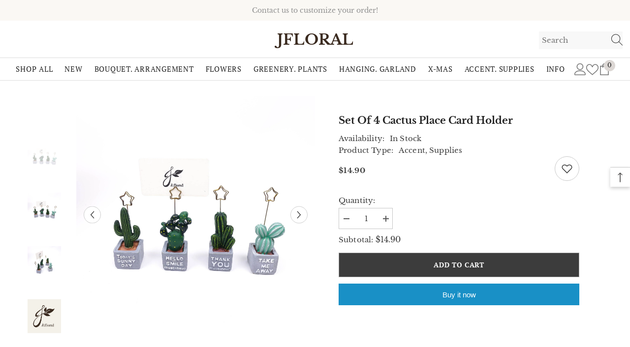

--- FILE ---
content_type: text/html; charset=utf-8
request_url: https://jfloral.com.au/products/set-of-4-cactus-place-card-holder-place-name-stand-botanical-wedding-place-card-holder-wedding-centerpiece
body_size: 89092
content:
<!doctype html><html class="no-js" lang="en">
    <head>
        <meta charset="utf-8">
        <meta http-equiv="X-UA-Compatible" content="IE=edge">
        <meta name="viewport" content="width=device-width,initial-scale=1">
        <meta name="theme-color" content="">
        <link rel="canonical" href="https://jfloral.com.au/products/set-of-4-cactus-place-card-holder-place-name-stand-botanical-wedding-place-card-holder-wedding-centerpiece">
        <link rel="canonical" href="https://jfloral.com.au/products/set-of-4-cactus-place-card-holder-place-name-stand-botanical-wedding-place-card-holder-wedding-centerpiece" canonical-shop-url="https://jfloral.com.au/"><link rel="shortcut icon" href="//jfloral.com.au/cdn/shop/files/Favicon_32x32.png?v=1689322196" type="image/png"><link rel="preconnect" href="https://cdn.shopify.com" crossorigin>

       <meta name="google-site-verification" content="r2hBchz-WRHxjQVvJ3YQd85IlsfzQnQjyFfd8iGlxug" />
       <meta name="facebook-domain-verification" content="k0e8h11fy9hi6bly7759fsqg5pds8p" />
           
       <meta name="keywords" content="artificial flower arrangements Australia, Artificial wedding bouquet, artificial flowers, artificial flowers Australia, faux flowers, silk flowers, fake flowers, artificial plants, fake plants" >
      
        <title>
            Set of 4 Cactus Place Card Holder
 &ndash; Jfloral</title>
        
            <meta name="description" content="Product: Set of 4 Cactus Place Card Holder Size: approx 3cm x 3cm x 11cmH Material: Stone, Metal Our cute &#39;Cactus Place Card Holders&#39; make for a stunning place setting that will look beautiful on your event and occasion. Please allow 0.1~0.3cm difference due to manual measurement. Listing is for 1 x Set of 4 Cactus Pla">
        
        

<meta property="og:site_name" content="Jfloral">
<meta property="og:url" content="https://jfloral.com.au/products/set-of-4-cactus-place-card-holder-place-name-stand-botanical-wedding-place-card-holder-wedding-centerpiece">
<meta property="og:title" content="Set of 4 Cactus Place Card Holder">
<meta property="og:type" content="product">
<meta property="og:description" content="Product: Set of 4 Cactus Place Card Holder Size: approx 3cm x 3cm x 11cmH Material: Stone, Metal Our cute &#39;Cactus Place Card Holders&#39; make for a stunning place setting that will look beautiful on your event and occasion. Please allow 0.1~0.3cm difference due to manual measurement. Listing is for 1 x Set of 4 Cactus Pla"><meta property="og:image" content="http://jfloral.com.au/cdn/shop/products/il_fullxfull.2134034324_9azj_bf033bbe-b5c4-45f5-a5f2-a11287db0459.jpg?v=1689744174">
  <meta property="og:image:secure_url" content="https://jfloral.com.au/cdn/shop/products/il_fullxfull.2134034324_9azj_bf033bbe-b5c4-45f5-a5f2-a11287db0459.jpg?v=1689744174">
  <meta property="og:image:width" content="1920">
  <meta property="og:image:height" content="1920"><meta property="og:price:amount" content="14.90">
  <meta property="og:price:currency" content="AUD"><meta name="twitter:card" content="summary_large_image">
<meta name="twitter:title" content="Set of 4 Cactus Place Card Holder">
<meta name="twitter:description" content="Product: Set of 4 Cactus Place Card Holder Size: approx 3cm x 3cm x 11cmH Material: Stone, Metal Our cute &#39;Cactus Place Card Holders&#39; make for a stunning place setting that will look beautiful on your event and occasion. Please allow 0.1~0.3cm difference due to manual measurement. Listing is for 1 x Set of 4 Cactus Pla">

        <script>window.performance && window.performance.mark && window.performance.mark('shopify.content_for_header.start');</script><meta name="google-site-verification" content="iemR8RIOPyrlTGMWCB3zLCF1sopd7vcL3TehGtbiQAM">
<meta name="facebook-domain-verification" content="jg9qroinlcs7l9809ps1jziosm365h">
<meta id="shopify-digital-wallet" name="shopify-digital-wallet" content="/79326544171/digital_wallets/dialog">
<meta name="shopify-checkout-api-token" content="f1c3517de5cb108196a9d33a8778df4f">
<meta id="in-context-paypal-metadata" data-shop-id="79326544171" data-venmo-supported="false" data-environment="production" data-locale="en_US" data-paypal-v4="true" data-currency="AUD">
<link rel="alternate" hreflang="x-default" href="https://jfloral.com.au/products/set-of-4-cactus-place-card-holder-place-name-stand-botanical-wedding-place-card-holder-wedding-centerpiece">
<link rel="alternate" hreflang="en" href="https://jfloral.com.au/products/set-of-4-cactus-place-card-holder-place-name-stand-botanical-wedding-place-card-holder-wedding-centerpiece">
<link rel="alternate" hreflang="es" href="https://jfloral.com.au/es/products/set-of-4-cactus-place-card-holder-place-name-stand-botanical-wedding-place-card-holder-wedding-centerpiece">
<link rel="alternate" type="application/json+oembed" href="https://jfloral.com.au/products/set-of-4-cactus-place-card-holder-place-name-stand-botanical-wedding-place-card-holder-wedding-centerpiece.oembed">
<script async="async" src="/checkouts/internal/preloads.js?locale=en-AU"></script>
<link rel="preconnect" href="https://shop.app" crossorigin="anonymous">
<script async="async" src="https://shop.app/checkouts/internal/preloads.js?locale=en-AU&shop_id=79326544171" crossorigin="anonymous"></script>
<script id="apple-pay-shop-capabilities" type="application/json">{"shopId":79326544171,"countryCode":"AU","currencyCode":"AUD","merchantCapabilities":["supports3DS"],"merchantId":"gid:\/\/shopify\/Shop\/79326544171","merchantName":"Jfloral","requiredBillingContactFields":["postalAddress","email"],"requiredShippingContactFields":["postalAddress","email"],"shippingType":"shipping","supportedNetworks":["visa","masterCard","amex","jcb"],"total":{"type":"pending","label":"Jfloral","amount":"1.00"},"shopifyPaymentsEnabled":true,"supportsSubscriptions":true}</script>
<script id="shopify-features" type="application/json">{"accessToken":"f1c3517de5cb108196a9d33a8778df4f","betas":["rich-media-storefront-analytics"],"domain":"jfloral.com.au","predictiveSearch":true,"shopId":79326544171,"locale":"en"}</script>
<script>var Shopify = Shopify || {};
Shopify.shop = "jfloral.myshopify.com";
Shopify.locale = "en";
Shopify.currency = {"active":"AUD","rate":"1.0"};
Shopify.country = "AU";
Shopify.theme = {"name":"Jfloral 7.1.1","id":154526646571,"schema_name":"Jfloral","schema_version":"7.1.1","theme_store_id":null,"role":"main"};
Shopify.theme.handle = "null";
Shopify.theme.style = {"id":null,"handle":null};
Shopify.cdnHost = "jfloral.com.au/cdn";
Shopify.routes = Shopify.routes || {};
Shopify.routes.root = "/";</script>
<script type="module">!function(o){(o.Shopify=o.Shopify||{}).modules=!0}(window);</script>
<script>!function(o){function n(){var o=[];function n(){o.push(Array.prototype.slice.apply(arguments))}return n.q=o,n}var t=o.Shopify=o.Shopify||{};t.loadFeatures=n(),t.autoloadFeatures=n()}(window);</script>
<script>
  window.ShopifyPay = window.ShopifyPay || {};
  window.ShopifyPay.apiHost = "shop.app\/pay";
  window.ShopifyPay.redirectState = null;
</script>
<script id="shop-js-analytics" type="application/json">{"pageType":"product"}</script>
<script defer="defer" async type="module" src="//jfloral.com.au/cdn/shopifycloud/shop-js/modules/v2/client.init-shop-cart-sync_BN7fPSNr.en.esm.js"></script>
<script defer="defer" async type="module" src="//jfloral.com.au/cdn/shopifycloud/shop-js/modules/v2/chunk.common_Cbph3Kss.esm.js"></script>
<script defer="defer" async type="module" src="//jfloral.com.au/cdn/shopifycloud/shop-js/modules/v2/chunk.modal_DKumMAJ1.esm.js"></script>
<script type="module">
  await import("//jfloral.com.au/cdn/shopifycloud/shop-js/modules/v2/client.init-shop-cart-sync_BN7fPSNr.en.esm.js");
await import("//jfloral.com.au/cdn/shopifycloud/shop-js/modules/v2/chunk.common_Cbph3Kss.esm.js");
await import("//jfloral.com.au/cdn/shopifycloud/shop-js/modules/v2/chunk.modal_DKumMAJ1.esm.js");

  window.Shopify.SignInWithShop?.initShopCartSync?.({"fedCMEnabled":true,"windoidEnabled":true});

</script>
<script>
  window.Shopify = window.Shopify || {};
  if (!window.Shopify.featureAssets) window.Shopify.featureAssets = {};
  window.Shopify.featureAssets['shop-js'] = {"shop-cart-sync":["modules/v2/client.shop-cart-sync_CJVUk8Jm.en.esm.js","modules/v2/chunk.common_Cbph3Kss.esm.js","modules/v2/chunk.modal_DKumMAJ1.esm.js"],"init-fed-cm":["modules/v2/client.init-fed-cm_7Fvt41F4.en.esm.js","modules/v2/chunk.common_Cbph3Kss.esm.js","modules/v2/chunk.modal_DKumMAJ1.esm.js"],"init-shop-email-lookup-coordinator":["modules/v2/client.init-shop-email-lookup-coordinator_Cc088_bR.en.esm.js","modules/v2/chunk.common_Cbph3Kss.esm.js","modules/v2/chunk.modal_DKumMAJ1.esm.js"],"init-windoid":["modules/v2/client.init-windoid_hPopwJRj.en.esm.js","modules/v2/chunk.common_Cbph3Kss.esm.js","modules/v2/chunk.modal_DKumMAJ1.esm.js"],"shop-button":["modules/v2/client.shop-button_B0jaPSNF.en.esm.js","modules/v2/chunk.common_Cbph3Kss.esm.js","modules/v2/chunk.modal_DKumMAJ1.esm.js"],"shop-cash-offers":["modules/v2/client.shop-cash-offers_DPIskqss.en.esm.js","modules/v2/chunk.common_Cbph3Kss.esm.js","modules/v2/chunk.modal_DKumMAJ1.esm.js"],"shop-toast-manager":["modules/v2/client.shop-toast-manager_CK7RT69O.en.esm.js","modules/v2/chunk.common_Cbph3Kss.esm.js","modules/v2/chunk.modal_DKumMAJ1.esm.js"],"init-shop-cart-sync":["modules/v2/client.init-shop-cart-sync_BN7fPSNr.en.esm.js","modules/v2/chunk.common_Cbph3Kss.esm.js","modules/v2/chunk.modal_DKumMAJ1.esm.js"],"init-customer-accounts-sign-up":["modules/v2/client.init-customer-accounts-sign-up_CfPf4CXf.en.esm.js","modules/v2/client.shop-login-button_DeIztwXF.en.esm.js","modules/v2/chunk.common_Cbph3Kss.esm.js","modules/v2/chunk.modal_DKumMAJ1.esm.js"],"pay-button":["modules/v2/client.pay-button_CgIwFSYN.en.esm.js","modules/v2/chunk.common_Cbph3Kss.esm.js","modules/v2/chunk.modal_DKumMAJ1.esm.js"],"init-customer-accounts":["modules/v2/client.init-customer-accounts_DQ3x16JI.en.esm.js","modules/v2/client.shop-login-button_DeIztwXF.en.esm.js","modules/v2/chunk.common_Cbph3Kss.esm.js","modules/v2/chunk.modal_DKumMAJ1.esm.js"],"avatar":["modules/v2/client.avatar_BTnouDA3.en.esm.js"],"init-shop-for-new-customer-accounts":["modules/v2/client.init-shop-for-new-customer-accounts_CsZy_esa.en.esm.js","modules/v2/client.shop-login-button_DeIztwXF.en.esm.js","modules/v2/chunk.common_Cbph3Kss.esm.js","modules/v2/chunk.modal_DKumMAJ1.esm.js"],"shop-follow-button":["modules/v2/client.shop-follow-button_BRMJjgGd.en.esm.js","modules/v2/chunk.common_Cbph3Kss.esm.js","modules/v2/chunk.modal_DKumMAJ1.esm.js"],"checkout-modal":["modules/v2/client.checkout-modal_B9Drz_yf.en.esm.js","modules/v2/chunk.common_Cbph3Kss.esm.js","modules/v2/chunk.modal_DKumMAJ1.esm.js"],"shop-login-button":["modules/v2/client.shop-login-button_DeIztwXF.en.esm.js","modules/v2/chunk.common_Cbph3Kss.esm.js","modules/v2/chunk.modal_DKumMAJ1.esm.js"],"lead-capture":["modules/v2/client.lead-capture_DXYzFM3R.en.esm.js","modules/v2/chunk.common_Cbph3Kss.esm.js","modules/v2/chunk.modal_DKumMAJ1.esm.js"],"shop-login":["modules/v2/client.shop-login_CA5pJqmO.en.esm.js","modules/v2/chunk.common_Cbph3Kss.esm.js","modules/v2/chunk.modal_DKumMAJ1.esm.js"],"payment-terms":["modules/v2/client.payment-terms_BxzfvcZJ.en.esm.js","modules/v2/chunk.common_Cbph3Kss.esm.js","modules/v2/chunk.modal_DKumMAJ1.esm.js"]};
</script>
<script id="__st">var __st={"a":79326544171,"offset":39600,"reqid":"315c0a86-aa67-477a-85df-8524aba2b2a2-1769751771","pageurl":"jfloral.com.au\/products\/set-of-4-cactus-place-card-holder-place-name-stand-botanical-wedding-place-card-holder-wedding-centerpiece","u":"1b41875b9cc6","p":"product","rtyp":"product","rid":8471381508395};</script>
<script>window.ShopifyPaypalV4VisibilityTracking = true;</script>
<script id="form-persister">!function(){'use strict';const t='contact',e='new_comment',n=[[t,t],['blogs',e],['comments',e],[t,'customer']],o='password',r='form_key',c=['recaptcha-v3-token','g-recaptcha-response','h-captcha-response',o],s=()=>{try{return window.sessionStorage}catch{return}},i='__shopify_v',u=t=>t.elements[r],a=function(){const t=[...n].map((([t,e])=>`form[action*='/${t}']:not([data-nocaptcha='true']) input[name='form_type'][value='${e}']`)).join(',');var e;return e=t,()=>e?[...document.querySelectorAll(e)].map((t=>t.form)):[]}();function m(t){const e=u(t);a().includes(t)&&(!e||!e.value)&&function(t){try{if(!s())return;!function(t){const e=s();if(!e)return;const n=u(t);if(!n)return;const o=n.value;o&&e.removeItem(o)}(t);const e=Array.from(Array(32),(()=>Math.random().toString(36)[2])).join('');!function(t,e){u(t)||t.append(Object.assign(document.createElement('input'),{type:'hidden',name:r})),t.elements[r].value=e}(t,e),function(t,e){const n=s();if(!n)return;const r=[...t.querySelectorAll(`input[type='${o}']`)].map((({name:t})=>t)),u=[...c,...r],a={};for(const[o,c]of new FormData(t).entries())u.includes(o)||(a[o]=c);n.setItem(e,JSON.stringify({[i]:1,action:t.action,data:a}))}(t,e)}catch(e){console.error('failed to persist form',e)}}(t)}const f=t=>{if('true'===t.dataset.persistBound)return;const e=function(t,e){const n=function(t){return'function'==typeof t.submit?t.submit:HTMLFormElement.prototype.submit}(t).bind(t);return function(){let t;return()=>{t||(t=!0,(()=>{try{e(),n()}catch(t){(t=>{console.error('form submit failed',t)})(t)}})(),setTimeout((()=>t=!1),250))}}()}(t,(()=>{m(t)}));!function(t,e){if('function'==typeof t.submit&&'function'==typeof e)try{t.submit=e}catch{}}(t,e),t.addEventListener('submit',(t=>{t.preventDefault(),e()})),t.dataset.persistBound='true'};!function(){function t(t){const e=(t=>{const e=t.target;return e instanceof HTMLFormElement?e:e&&e.form})(t);e&&m(e)}document.addEventListener('submit',t),document.addEventListener('DOMContentLoaded',(()=>{const e=a();for(const t of e)f(t);var n;n=document.body,new window.MutationObserver((t=>{for(const e of t)if('childList'===e.type&&e.addedNodes.length)for(const t of e.addedNodes)1===t.nodeType&&'FORM'===t.tagName&&a().includes(t)&&f(t)})).observe(n,{childList:!0,subtree:!0,attributes:!1}),document.removeEventListener('submit',t)}))}()}();</script>
<script integrity="sha256-4kQ18oKyAcykRKYeNunJcIwy7WH5gtpwJnB7kiuLZ1E=" data-source-attribution="shopify.loadfeatures" defer="defer" src="//jfloral.com.au/cdn/shopifycloud/storefront/assets/storefront/load_feature-a0a9edcb.js" crossorigin="anonymous"></script>
<script crossorigin="anonymous" defer="defer" src="//jfloral.com.au/cdn/shopifycloud/storefront/assets/shopify_pay/storefront-65b4c6d7.js?v=20250812"></script>
<script data-source-attribution="shopify.dynamic_checkout.dynamic.init">var Shopify=Shopify||{};Shopify.PaymentButton=Shopify.PaymentButton||{isStorefrontPortableWallets:!0,init:function(){window.Shopify.PaymentButton.init=function(){};var t=document.createElement("script");t.src="https://jfloral.com.au/cdn/shopifycloud/portable-wallets/latest/portable-wallets.en.js",t.type="module",document.head.appendChild(t)}};
</script>
<script data-source-attribution="shopify.dynamic_checkout.buyer_consent">
  function portableWalletsHideBuyerConsent(e){var t=document.getElementById("shopify-buyer-consent"),n=document.getElementById("shopify-subscription-policy-button");t&&n&&(t.classList.add("hidden"),t.setAttribute("aria-hidden","true"),n.removeEventListener("click",e))}function portableWalletsShowBuyerConsent(e){var t=document.getElementById("shopify-buyer-consent"),n=document.getElementById("shopify-subscription-policy-button");t&&n&&(t.classList.remove("hidden"),t.removeAttribute("aria-hidden"),n.addEventListener("click",e))}window.Shopify?.PaymentButton&&(window.Shopify.PaymentButton.hideBuyerConsent=portableWalletsHideBuyerConsent,window.Shopify.PaymentButton.showBuyerConsent=portableWalletsShowBuyerConsent);
</script>
<script>
  function portableWalletsCleanup(e){e&&e.src&&console.error("Failed to load portable wallets script "+e.src);var t=document.querySelectorAll("shopify-accelerated-checkout .shopify-payment-button__skeleton, shopify-accelerated-checkout-cart .wallet-cart-button__skeleton"),e=document.getElementById("shopify-buyer-consent");for(let e=0;e<t.length;e++)t[e].remove();e&&e.remove()}function portableWalletsNotLoadedAsModule(e){e instanceof ErrorEvent&&"string"==typeof e.message&&e.message.includes("import.meta")&&"string"==typeof e.filename&&e.filename.includes("portable-wallets")&&(window.removeEventListener("error",portableWalletsNotLoadedAsModule),window.Shopify.PaymentButton.failedToLoad=e,"loading"===document.readyState?document.addEventListener("DOMContentLoaded",window.Shopify.PaymentButton.init):window.Shopify.PaymentButton.init())}window.addEventListener("error",portableWalletsNotLoadedAsModule);
</script>

<script type="module" src="https://jfloral.com.au/cdn/shopifycloud/portable-wallets/latest/portable-wallets.en.js" onError="portableWalletsCleanup(this)" crossorigin="anonymous"></script>
<script nomodule>
  document.addEventListener("DOMContentLoaded", portableWalletsCleanup);
</script>

<link id="shopify-accelerated-checkout-styles" rel="stylesheet" media="screen" href="https://jfloral.com.au/cdn/shopifycloud/portable-wallets/latest/accelerated-checkout-backwards-compat.css" crossorigin="anonymous">
<style id="shopify-accelerated-checkout-cart">
        #shopify-buyer-consent {
  margin-top: 1em;
  display: inline-block;
  width: 100%;
}

#shopify-buyer-consent.hidden {
  display: none;
}

#shopify-subscription-policy-button {
  background: none;
  border: none;
  padding: 0;
  text-decoration: underline;
  font-size: inherit;
  cursor: pointer;
}

#shopify-subscription-policy-button::before {
  box-shadow: none;
}

      </style>
<script id="sections-script" data-sections="header-navigation-plain,header-mobile" defer="defer" src="//jfloral.com.au/cdn/shop/t/3/compiled_assets/scripts.js?v=2700"></script>
<script>window.performance && window.performance.mark && window.performance.mark('shopify.content_for_header.end');</script>

        <style>
    
        
        
        
        

        @font-face { font-display: swap;
  font-family: "Libre Baskerville";
  font-weight: 400;
  font-style: normal;
  src: url("//jfloral.com.au/cdn/fonts/libre_baskerville/librebaskerville_n4.2ec9ee517e3ce28d5f1e6c6e75efd8a97e59c189.woff2") format("woff2"),
       url("//jfloral.com.au/cdn/fonts/libre_baskerville/librebaskerville_n4.323789551b85098885c8eccedfb1bd8f25f56007.woff") format("woff");
}

        
        
        @font-face { font-display: swap;
  font-family: "Libre Baskerville";
  font-weight: 700;
  font-style: normal;
  src: url("//jfloral.com.au/cdn/fonts/libre_baskerville/librebaskerville_n7.eb83ab550f8363268d3cb412ad3d4776b2bc22b9.woff2") format("woff2"),
       url("//jfloral.com.au/cdn/fonts/libre_baskerville/librebaskerville_n7.5bb0de4f2b64b2f68c7e0de8d18bc3455494f553.woff") format("woff");
}


        

        
            
            
            
            
            
            @font-face { font-display: swap;
  font-family: "PT Serif";
  font-weight: 400;
  font-style: normal;
  src: url("//jfloral.com.au/cdn/fonts/pt_serif/ptserif_n4.5dc26655329dc6264a046fc444eea109ea514d3d.woff2") format("woff2"),
       url("//jfloral.com.au/cdn/fonts/pt_serif/ptserif_n4.1549d2c00b7c71aa534c98bf662cdf9b8ae01b92.woff") format("woff");
}

            
            
            @font-face { font-display: swap;
  font-family: "PT Serif";
  font-weight: 700;
  font-style: normal;
  src: url("//jfloral.com.au/cdn/fonts/pt_serif/ptserif_n7.05b01f581be1e3c8aaf548f8c90656344869b497.woff2") format("woff2"),
       url("//jfloral.com.au/cdn/fonts/pt_serif/ptserif_n7.f17e4873a71012cbec67e4ce660216ff0a1a81c8.woff") format("woff");
}


                  
        
    

    :root {
        /* Settings Body */
        
            --font-body-family: "Libre Baskerville",serif;
        
        --font-body-size: 15px;
        --font-body-weight: 400;
        --body-line-height: 22px;
        --body-letter-spacing: .01em;

        /* Settings Heading */
        
            --font-heading-family: "Libre Baskerville",serif;
        
        --font-heading-size: 24px;
        --font-heading-weight: 700;
        --font-heading-style: normal;
        --heading-line-height: 24px;
        --heading-letter-spacing: .05em;
        --heading-text-transform: uppercase;
        --heading-border-height: 2px;

        /* Settings Navigation */
        /* Menu Lv1 */
        
            --font-menu-lv1-family: "PT Serif",serif;
        
        --font-menu-lv1-size: 15px;
        --font-menu-lv1-weight: 400;
        --menu-lv1-line-height: 22px;
        --menu-lv1-letter-spacing: .05em;
        --menu-lv1-text-transform: uppercase;

        /* Menu Lv2 */
        
            --font-menu-lv2-family: "PT Serif",serif;
        
        --font-menu-lv2-size: 15px;
        --font-menu-lv2-weight: 400;
        --menu-lv2-line-height: 22px;
        --menu-lv2-letter-spacing: .02em;
        --menu-lv2-text-transform: capitalize;

        /* Menu Lv3 */
        
            --font-menu-lv3-family: "PT Serif",serif;
        
        --font-menu-lv3-size: 15px;
        --font-menu-lv3-weight: 400;
        --menu-lv3-line-height: 22px;
        --menu-lv3-letter-spacing: .02em;
        --menu-lv3-text-transform: capitalize;

        /* Mega Menu Lv2 */
        
            --font-mega-menu-lv2-family: "PT Serif",serif;
        
        --font-mega-menu-lv2-size: 16px;
        --font-mega-menu-lv2-weight: 600;
        --font-mega-menu-lv2-style: normal;
        --mega-menu-lv2-line-height: 22px;
        --mega-menu-lv2-letter-spacing: .02em;
        --mega-menu-lv2-text-transform: uppercase;

        /* Mega Menu Lv3 */
        
            --font-mega-menu-lv3-family: "PT Serif",serif;
        
        --font-mega-menu-lv3-size: 15px;
        --font-mega-menu-lv3-weight: 400;
        --mega-menu-lv3-line-height: 22px;
        --mega-menu-lv3-letter-spacing: .02em;
        --mega-menu-lv3-text-transform: capitalize;

        /* Product Card Title */--product-title-font: "Libre Baskerville",serif;--product-title-font-size : 15px;
        --product-title-font-weight : 400;
        --product-title-line-height: 22px;
        --product-title-letter-spacing: .02em;
        --product-title-line-text : 2;
        --product-title-text-transform : capitalize;
        --product-title-margin-bottom: 10px;

        /* Product Card Vendor */--product-vendor-font: "Libre Baskerville",serif;--product-vendor-font-size : 12px;
        --product-vendor-font-weight : 400;
        --product-vendor-font-style : normal;
        --product-vendor-line-height: 22px;
        --product-vendor-letter-spacing: .02em;
        --product-vendor-text-transform : uppercase;
        --product-vendor-margin-bottom: 0px;

        /* Product Card Price */--product-price-font: "Libre Baskerville",serif;--product-price-font-size : 14px;
        --product-price-font-weight : 600;
        --product-price-line-height: 22px;
        --product-price-letter-spacing: .02em;
        --product-price-margin-top: 0px;
        --product-price-margin-bottom: 13px;

        /* Product Card Badge */--badge-font: "PT Serif",serif;--badge-font-size : 12px;
        --badge-font-weight : 400;
        --badge-text-transform : capitalize;
        --badge-letter-spacing: .02em;
        --badge-line-height: 20px;
        --badge-border-radius: 0px;
        --badge-padding-top: 0px;
        --badge-padding-bottom: 0px;
        --badge-padding-left-right: 8px;
        --badge-postion-top: 6px;
        --badge-postion-left-right: 6px;

        /* Product Quickview */
        --product-quickview-font-size : 12px;
        --product-quickview-line-height: 23px;
        --product-quickview-border-radius: 1px;
        --product-quickview-padding-top: 0px;
        --product-quickview-padding-bottom: 0px;
        --product-quickview-padding-left-right: 7px;
        --product-quickview-sold-out-product: #e95144;--product-quickview-box-shadow: none;/* Blog Card Tile */--blog-title-font: "Libre Baskerville",serif;--blog-title-font-size : 20px;
        --blog-title-font-weight : 700;
        --blog-title-line-height: 29px;
        --blog-title-letter-spacing: .09em;
        --blog-title-text-transform : uppercase;

        /* Blog Card Info (Date, Author) */--blog-info-font: "Libre Baskerville",serif;--blog-info-font-size : 14px;
        --blog-info-font-weight : 400;
        --blog-info-line-height: 20px;
        --blog-info-letter-spacing: .02em;
        --blog-info-text-transform : uppercase;

        /* Button 1 */--btn-1-font-family: "PT Serif",serif;--btn-1-font-size: 14px;
        --btn-1-font-weight: 700;
        --btn-1-text-transform: uppercase;
        --btn-1-line-height: 22px;
        --btn-1-letter-spacing: .05em;
        --btn-1-text-align: center;
        --btn-1-border-radius: 0px;
        --btn-1-border-width: 1px;
        --btn-1-border-style: solid;
        --btn-1-padding-top: 10px;
        --btn-1-padding-bottom: 10px;
        --btn-1-horizontal-length: 0px;
        --btn-1-vertical-length: 0px;
        --btn-1-blur-radius: 0px;
        --btn-1-spread: 0px;
        
        
        
          --btn-1-all-bg-opacity-hover: rgba(0, 0, 0, 0.5);
        
        
            --btn-1-inset: ;
        

        /* Button 2 */--btn-2-font-family: "PT Serif",serif;--btn-2-font-size: 18px;
        --btn-2-font-weight: 700;
        --btn-2-text-transform: uppercase;
        --btn-2-line-height: 23px;
        --btn-2-letter-spacing: .05em;
        --btn-2-text-align: right;
        --btn-2-border-radius: 6px;
        --btn-2-border-width: 1px;
        --btn-2-border-style: solid;
        --btn-2-padding-top: 20px;
        --btn-2-padding-bottom: 20px;
        --btn-2-horizontal-length: 4px;
        --btn-2-vertical-length: 4px;
        --btn-2-blur-radius: 7px;
        --btn-2-spread: 0px;
        
        
          --btn-2-all-bg-opacity: rgba(25, 145, 226, 0.5);
        
        
          --btn-2-all-bg-opacity-hover: rgba(0, 0, 0, 0.5);
        
        
            --btn-2-inset: ;
        

        /* Button 3 */--btn-3-font-family: "PT Serif",serif;--btn-3-font-size: 14px;
        --btn-3-font-weight: 700;
        --btn-3-text-transform: uppercase;
        --btn-3-line-height: 22px;
        --btn-3-letter-spacing: .05em;
        --btn-3-text-align: center;
        --btn-3-border-radius: 0px;
        --btn-3-border-width: 1px;
        --btn-3-border-style: solid;
        --btn-3-padding-top: 10px;
        --btn-3-padding-bottom: 10px;
        --btn-3-horizontal-length: 0px;
        --btn-3-vertical-length: 0px;
        --btn-3-blur-radius: 0px;
        --btn-3-spread: 0px;
        
        
          --btn-3-all-bg-opacity: rgba(0, 0, 0, 0.1);
        
        
          --btn-3-all-bg-opacity-hover: rgba(0, 0, 0, 0.1);
        

        
            --btn-3-inset: ;
        

        /* Footer Heading */--footer-heading-font-family: "Libre Baskerville",serif;--footer-heading-font-size : 15px;
        --footer-heading-font-weight : 600;
        --footer-heading-line-height : 22px;
        --footer-heading-letter-spacing : .05em;
        --footer-heading-text-transform : uppercase;

        /* Footer Link */--footer-link-font-family: "Libre Baskerville",serif;--footer-link-font-size : 12px;
        --footer-link-font-weight : ;
        --footer-link-line-height : 28px;
        --footer-link-letter-spacing : .02em;
        --footer-link-text-transform : capitalize;

        /* Page Title */
        
            --font-page-title-family: "Libre Baskerville",serif;
        
        --font-page-title-size: 20px;
        --font-page-title-weight: 700;
        --font-page-title-style: normal;
        --page-title-line-height: 20px;
        --page-title-letter-spacing: .05em;
        --page-title-text-transform: uppercase;

        /* Font Product Tab Title */
        --font-tab-type-1: "Libre Baskerville",serif;
        --font-tab-type-2: "PT Serif",serif;

        /* Text Size */
        --text-size-font-size : 10px;
        --text-size-font-weight : 400;
        --text-size-line-height : 22px;
        --text-size-letter-spacing : 0;
        --text-size-text-transform : uppercase;
        --text-size-color : #787878;

        /* Font Weight */
        --font-weight-normal: 400;
        --font-weight-medium: 500;
        --font-weight-semibold: 600;
        --font-weight-bold: 700;
        --font-weight-bolder: 800;
        --font-weight-black: 900;

        /* Radio Button */
        --form-label-checkbox-before-bg: #fff;
        --form-label-checkbox-before-border: #cecece;
        --form-label-checkbox-before-bg-checked: #000;

        /* Conatiner */
        --body-custom-width-container: 1770px;

        /* Layout Boxed */
        --color-background-layout-boxed: #f8f8f8;/* Arrow */
        --position-horizontal-slick-arrow: 0;

        /* General Color*/
        --color-text: #3c3c3c;
        --color-text2: #3c3c3c;
        --color-global: #3c3c3c;
        --color-white: #FFFFFF;
        --color-grey: #868686;
        --color-black: #3c3c3c;
        --color-base-text-rgb: 60, 60, 60;
        --color-base-text2-rgb: 60, 60, 60;
        --color-background: #ffffff;
        --color-background-rgb: 255, 255, 255;
        --color-background-overylay: rgba(255, 255, 255, 0.9);
        --color-base-accent-text: ;
        --color-base-accent-1: ;
        --color-base-accent-2: ;
        --color-link: #3c3c3c;
        --color-link-hover: #3c3c3c;
        --color-error: #D93333;
        --color-error-bg: #FCEEEE;
        --color-success: #5A5A5A;
        --color-success-bg: #DFF0D8;
        --color-info: #3c3c3c;
        --color-info-bg: #3c3c3c;
        --color-link-underline: rgba(60, 60, 60, 0.5);

        --color-breadcrumb: #999999;
        --colors-breadcrumb-hover: #3c3c3c;
        --colors-breadcrumb-active: #999999;

        --border-global: #e6e6e6;
        --bg-global: #fafafa;

        --bg-planceholder: #fafafa;

        --color-warning: #fff;
        --bg-warning: #caa861;

        --color-background-10 : #ececec;
        --color-background-20 : #d8d8d8;
        --color-background-30 : #c5c5c5;
        --color-background-50 : #9e9e9e;
        --color-background-global : #9e9e9e;

        /* Arrow Color */
        --arrow-color: #3c3c3c;
        --arrow-background-color: #fff;
        --arrow-border-color: #ccc;
        --arrow-color-hover: #3c3c3c;
        --arrow-background-color-hover: #f8f8f8;
        --arrow-border-color-hover: #f8f8f8;

        --arrow-width: 35px;
        --arrow-height: 35px;
        --arrow-size: px;
        --arrow-size-icon: 17px;
        --arrow-border-radius: 50%;
        --arrow-border-width: 1px;

        /* Pagination Color */
        --pagination-item-color: #3c3c3c;
        --pagination-item-color-active: #3c3c3c;
        --pagination-item-bg-color: 
        #fff;
        --pagination-item-bg-color-active: #fff;
        --pagination-item-border-color: #fff;
        --pagination-item-border-color-active: #ffffff;

        --pagination-arrow-color: #3c3c3c;
        --pagination-arrow-color-active: #3c3c3c;
        --pagination-arrow-bg-color: #fff;
        --pagination-arrow-bg-color-active: #fff;
        --pagination-arrow-border-color: #fff;
        --pagination-arrow-border-color-active: #fff;

        /* Dots Color */
        --dots-color: transparent;
        --dots-border-color: #3c3c3c;
        --dots-color-active: #323232;
        --dots-border-color-active: #323232;
        --dots-style2-background-opacity: #00000050;
        --dots-width: 12px;
        --dots-height: 12px;

        /* Button Color */
        --btn-1-color: #FFFFFF;
        --btn-1-bg: #3c3c3c;
        --btn-1-border: #3c3c3c;
        --btn-1-color-hover: #3c3c3c;
        --btn-1-bg-hover: #ffffff;
        --btn-1-border-hover: #3c3c3c;

        --btn-2-color: #3c3c3c;
        --btn-2-bg: #FFFFFF;
        --btn-2-border: #727272;
        --btn-2-color-hover: #FFFFFF;
        --btn-2-bg-hover: #3c3c3c;
        --btn-2-border-hover: #3c3c3c;

        --btn-3-color: #FFFFFF;
        --btn-3-bg: #e9514b;
        --btn-3-border: #e9514b;
        --btn-3-color-hover: #ffffff;
        --btn-3-bg-hover: #e9514b;
        --btn-3-border-hover: #e9514b;

        --anchor-transition: all ease .3s;
        --bg-white: #ffffff;
        --bg-black: #000000;
        --bg-grey: #808080;
        --icon: var(--color-text);
        --text-cart: #3c3c3c;
        --duration-short: 100ms;
        --duration-default: 350ms;
        --duration-long: 500ms;

        --form-input-bg: #ffffff;
        --form-input-border: #c7c7c7;
        --form-input-color: #3c3c3c;;
        --form-input-placeholder: #868686;
        --form-label: #3c3c3c;

        --new-badge-color: #3c8cd0;
        --new-badge-bg: #f4faff;
        --sale-badge-color: #ffffff;
        --sale-badge-bg: #e95144;
        --sold-out-badge-color: #ffffff;
        --sold-out-badge-bg: #c1c1c1;
        --custom-badge-color: #FFFFFF;
        --custom-badge-bg: #e300d9;
        --bundle-badge-color: #ffffff;
        --bundle-badge-bg: #232323;
        
        --product-title-color : #232323;
        --product-title-color-hover : #232323;
        --product-vendor-color : #969696;
        --product-price-color : #232323;
        --product-sale-price-color : #e95144;
        --product-compare-price-color : #969696;
        --product-review-full-color : #000000;
        --product-review-empty-color : #A4A4A4;
        --product-swatch-border : #cbcbcb;
        --product-swatch-border-active : #3c3c3c;
        --product-swatch-width : 40px;
        --product-swatch-height : 40px;
        --product-swatch-border-radius : 0px;
        --product-swatch-color-width : 40px;
        --product-swatch-color-height : 40px;
        --product-swatch-color-border-radius : 20px;
        --product-wishlist-color : #3c3c3c;
        --product-wishlist-bg : #ffffff;
        --product-wishlist-border : transparent;
        --product-wishlist-color-added : #ffffff;
        --product-wishlist-bg-added : #3c3c3c;
        --product-wishlist-border-added : transparent;
        --product-compare-color : #3c3c3c;
        --product-compare-bg : #FFFFFF;
        --product-compare-color-added : #D12442;
        --product-compare-bg-added : #FFFFFF;
        --product-hot-stock-text-color : #d62828;
        --product-quick-view-color : #3c3c3c;
        --product-cart-image-fit : cover;
        --product-title-variant-font-size: 16px;

        
          --product-quick-view-bg : #FFFFFF;
        
        --product-quick-view-bg-above-button: rgba(255, 255, 255, 0.7);
        --product-quick-view-color-hover : #FFFFFF;
        --product-quick-view-bg-hover : #3c3c3c;

        --product-action-color : #3c3c3c;       
        --product-action-bg : #ffffff;
        --product-action-border : #3c3c3c;
        --product-action-color-hover : #FFFFFF;
        --product-action-bg-hover : #3c3c3c;
        --product-action-border-hover : #3c3c3c;

        /* Multilevel Category Filter */
        --color-label-multiLevel-categories: #232323;
        --bg-label-multiLevel-categories: #fff;
        --color-button-multiLevel-categories: #fff;
        --bg-button-multiLevel-categories: #ff8b21;
        --border-button-multiLevel-categories: transparent;
        --hover-color-button-multiLevel-categories: #fff;
        --hover-bg-button-multiLevel-categories: #ff8b21;--cart-item-bg : #ffffff;
            --cart-item-border : #e8e8e8;
            --cart-item-border-width : 1px;
            --cart-item-border-style : solid;

        --w-product-swatch-custom: 30px;
        --h-product-swatch-custom: 30px;
        --w-product-swatch-custom-mb: 20px;
        --h-product-swatch-custom-mb: 20px;
        --font-size-product-swatch-more: 12px;

        --swatch-border : #cbcbcb;
        --swatch-border-active : #232323;

        --variant-size: #3c3c3c;
        --variant-size-border: #e7e7e7;
        --variant-size-bg: #ffffff;
        --variant-size-hover: #ffffff;
        --variant-size-border-hover: #3c3c3c;
        --variant-size-bg-hover: #3c3c3c;

        --variant-bg : #ffffff;
        --variant-color : #3c3c3c;
        --variant-bg-active : #ffffff;
        --variant-color-active : #3c3c3c;

        /* Font Size Text Social */
        --fontsize-text-social: 12px;
        
        /* Sidebar Animation */
        --page-content-distance: 64px;
        --sidebar-content-distance: 40px;
        --button-transition-ease: cubic-bezier(.25,.46,.45,.94);

        /* Loading Spinner Color */
        --spinner-top-color: #fc0;
        --spinner-right-color: #4dd4c6;
        --spinner-bottom-color: #f00;
        --spinner-left-color: #f6f6f6;

        /* Product Card Marquee */
        --product-marquee-background-color: ;
        --product-marquee-text-color: #FFFFFF;
        --product-marquee-text-size: 14px;
        --product-marquee-text-mobile-size: 14px;
        --product-marquee-text-weight: 400;
        --product-marquee-text-transform: none;
        --product-marquee-text-style: italic;
        --product-marquee-speed: ;  
        --product-marquee-line-height: calc(var(--product-marquee-text-mobile-size) * 1.5);
    }
</style>
        <link href="//jfloral.com.au/cdn/shop/t/3/assets/base.css?v=46777537379043416801689178530" rel="stylesheet" type="text/css" media="all" />
<link href="//jfloral.com.au/cdn/shop/t/3/assets/jfloral.css?v=34135393580559928731691567197" rel="stylesheet" type="text/css" media="all" />
<link href="//jfloral.com.au/cdn/shop/t/3/assets/base-banner-animation.css?v=142525759880205592811689008705" rel="stylesheet" type="text/css" media="all" />
    <link href="//jfloral.com.au/cdn/shop/t/3/assets/component-card-banner-animation.css?v=55904521405352394641689008706" rel="stylesheet" type="text/css" media="all" />
<link href="//jfloral.com.au/cdn/shop/t/3/assets/layout_rtl.css?v=79562990208499287631689008710" rel="stylesheet" type="text/css" media="all" />
<link href="//jfloral.com.au/cdn/shop/t/3/assets/animated.css?v=54616323744978996581689008705" rel="stylesheet" type="text/css" media="all" />
<link href="//jfloral.com.au/cdn/shop/t/3/assets/component-card.css?v=28144204959339360831689008706" rel="stylesheet" type="text/css" media="all" />
<link href="//jfloral.com.au/cdn/shop/t/3/assets/component-loading-overlay.css?v=170491267859233445071689008707" rel="stylesheet" type="text/css" media="all" />
<link href="//jfloral.com.au/cdn/shop/t/3/assets/component-loading-banner.css?v=41583448467146640571689008707" rel="stylesheet" type="text/css" media="all" />
<link href="//jfloral.com.au/cdn/shop/t/3/assets/component-quick-cart.css?v=123797079162677271371689008708" rel="stylesheet" type="text/css" media="all" />
<link rel="stylesheet" href="//jfloral.com.au/cdn/shop/t/3/assets/vendor.css?v=35708932154292908361689951043" media="print" onload="this.media='all'">
<noscript><link href="//jfloral.com.au/cdn/shop/t/3/assets/vendor.css?v=35708932154292908361689951043" rel="stylesheet" type="text/css" media="all" /></noscript>


<link rel="stylesheet" href="//jfloral.com.au/cdn/shop/t/3/assets/component-newsletter.css?v=54058530822278129331689008707" media="print" onload="this.media='all'">
<link rel="stylesheet" href="//jfloral.com.au/cdn/shop/t/3/assets/component-slider.css?v=37888473738646685221689008708" media="print" onload="this.media='all'">
<link rel="stylesheet" href="//jfloral.com.au/cdn/shop/t/3/assets/component-list-social.css?v=102044711114163579551689008707" media="print" onload="this.media='all'"><link rel="stylesheet" href="//jfloral.com.au/cdn/shop/t/3/assets/component-predictive-search.css?v=19203768484377809961689947593" media="print" onload="this.media='all'"><noscript><link href="//jfloral.com.au/cdn/shop/t/3/assets/component-newsletter.css?v=54058530822278129331689008707" rel="stylesheet" type="text/css" media="all" /></noscript>
<noscript><link href="//jfloral.com.au/cdn/shop/t/3/assets/component-slider.css?v=37888473738646685221689008708" rel="stylesheet" type="text/css" media="all" /></noscript>
<noscript><link href="//jfloral.com.au/cdn/shop/t/3/assets/component-list-social.css?v=102044711114163579551689008707" rel="stylesheet" type="text/css" media="all" /></noscript>

<style type="text/css">
	.nav-title-mobile {display: none;}.list-menu--disclosure{display: none;position: absolute;min-width: 100%;width: 22rem;background-color: var(--bg-white);box-shadow: 0 1px 4px 0 rgb(0 0 0 / 15%);padding: 5px 0 5px 20px;opacity: 0;visibility: visible;pointer-events: none;transition: opacity var(--duration-default) ease, transform var(--duration-default) ease;}.list-menu--disclosure-2{margin-left: calc(100% - 15px);z-index: 2;top: -5px;}.list-menu--disclosure:focus {outline: none;}.list-menu--disclosure.localization-selector {max-height: 18rem;overflow: auto;width: 10rem;padding: 0.5rem;}.js menu-drawer > details > summary::before, .js menu-drawer > details[open]:not(.menu-opening) > summary::before {content: '';position: absolute;cursor: default;width: 100%;height: calc(100vh - 100%);height: calc(var(--viewport-height, 100vh) - (var(--header-bottom-position, 100%)));top: 100%;left: 0;background: var(--color-foreground-50);opacity: 0;visibility: hidden;z-index: 2;transition: opacity var(--duration-default) ease,visibility var(--duration-default) ease;}menu-drawer > details[open] > summary::before {visibility: visible;opacity: 1;}.menu-drawer {position: absolute;transform: translateX(-100%);visibility: hidden;z-index: 3;left: 0;top: 100%;width: 100%;max-width: calc(100vw - 4rem);padding: 0;border: 0.1rem solid var(--color-background-10);border-left: 0;border-bottom: 0;background-color: var(--bg-white);overflow-x: hidden;}.js .menu-drawer {height: calc(100vh - 100%);height: calc(var(--viewport-height, 100vh) - (var(--header-bottom-position, 100%)));}.js details[open] > .menu-drawer, .js details[open] > .menu-drawer__submenu {transition: transform var(--duration-default) ease, visibility var(--duration-default) ease;}.no-js details[open] > .menu-drawer, .js details[open].menu-opening > .menu-drawer, details[open].menu-opening > .menu-drawer__submenu {transform: translateX(0);visibility: visible;}@media screen and (min-width: 750px) {.menu-drawer {width: 40rem;}.no-js .menu-drawer {height: auto;}}.menu-drawer__inner-container {position: relative;height: 100%;}.menu-drawer__navigation-container {display: grid;grid-template-rows: 1fr auto;align-content: space-between;overflow-y: auto;height: 100%;}.menu-drawer__navigation {padding: 0 0 5.6rem 0;}.menu-drawer__inner-submenu {height: 100%;overflow-x: hidden;overflow-y: auto;}.no-js .menu-drawer__navigation {padding: 0;}.js .menu-drawer__menu li {width: 100%;border-bottom: 1px solid #e6e6e6;overflow: hidden;}.menu-drawer__menu-item{line-height: var(--body-line-height);letter-spacing: var(--body-letter-spacing);padding: 10px 20px 10px 15px;cursor: pointer;display: flex;align-items: center;justify-content: space-between;}.menu-drawer__menu-item .label{display: inline-block;vertical-align: middle;font-size: calc(var(--font-body-size) - 4px);font-weight: var(--font-weight-normal);letter-spacing: var(--body-letter-spacing);height: 20px;line-height: 20px;margin: 0 0 0 10px;padding: 0 5px;text-transform: uppercase;text-align: center;position: relative;}.menu-drawer__menu-item .label:before{content: "";position: absolute;border: 5px solid transparent;top: 50%;left: -9px;transform: translateY(-50%);}.menu-drawer__menu-item > .icon{width: 24px;height: 24px;margin: 0 10px 0 0;}.menu-drawer__menu-item > .symbol {position: absolute;right: 20px;top: 50%;transform: translateY(-50%);display: flex;align-items: center;justify-content: center;font-size: 0;pointer-events: none;}.menu-drawer__menu-item > .symbol .icon{width: 14px;height: 14px;opacity: .6;}.menu-mobile-icon .menu-drawer__menu-item{justify-content: flex-start;}.no-js .menu-drawer .menu-drawer__menu-item > .symbol {display: none;}.js .menu-drawer__submenu {position: absolute;top: 0;width: 100%;bottom: 0;left: 0;background-color: var(--bg-white);z-index: 1;transform: translateX(100%);visibility: hidden;}.js .menu-drawer__submenu .menu-drawer__submenu {overflow-y: auto;}.menu-drawer__close-button {display: block;width: 100%;padding: 10px 15px;background-color: transparent;border: none;background: #f6f8f9;position: relative;}.menu-drawer__close-button .symbol{position: absolute;top: auto;left: 20px;width: auto;height: 22px;z-index: 10;display: flex;align-items: center;justify-content: center;font-size: 0;pointer-events: none;}.menu-drawer__close-button .icon {display: inline-block;vertical-align: middle;width: 18px;height: 18px;transform: rotate(180deg);}.menu-drawer__close-button .text{max-width: calc(100% - 50px);white-space: nowrap;overflow: hidden;text-overflow: ellipsis;display: inline-block;vertical-align: top;width: 100%;margin: 0 auto;}.no-js .menu-drawer__close-button {display: none;}.menu-drawer__utility-links {padding: 2rem;}.menu-drawer__account {display: inline-flex;align-items: center;text-decoration: none;padding: 1.2rem;margin-left: -1.2rem;font-size: 1.4rem;}.menu-drawer__account .icon-account {height: 2rem;width: 2rem;margin-right: 1rem;}.menu-drawer .list-social {justify-content: flex-start;margin-left: -1.25rem;margin-top: 2rem;}.menu-drawer .list-social:empty {display: none;}.menu-drawer .list-social__link {padding: 1.3rem 1.25rem;}

	/* Style General */
	.d-block{display: block}.d-inline-block{display: inline-block}.d-flex{display: flex}.d-none {display: none}.d-grid{display: grid}.ver-alg-mid {vertical-align: middle}.ver-alg-top{vertical-align: top}
	.flex-jc-start{justify-content:flex-start}.flex-jc-end{justify-content:flex-end}.flex-jc-center{justify-content:center}.flex-jc-between{justify-content:space-between}.flex-jc-stretch{justify-content:stretch}.flex-align-start{align-items: flex-start}.flex-align-center{align-items: center}.flex-align-end{align-items: flex-end}.flex-align-stretch{align-items:stretch}.flex-wrap{flex-wrap: wrap}.flex-nowrap{flex-wrap: nowrap}.fd-row{flex-direction:row}.fd-row-reverse{flex-direction:row-reverse}.fd-column{flex-direction:column}.fd-column-reverse{flex-direction:column-reverse}.fg-0{flex-grow:0}.fs-0{flex-shrink:0}.gap-15{gap:15px}.gap-30{gap:30px}
	.p-relative{position:relative}.p-absolute{position:absolute}.p-static{position:static}.p-fixed{position:fixed;}
	.zi-1{z-index:1}.zi-2{z-index:2}.zi-3{z-index:3}.zi-5{z-index:5}.zi-6{z-index:6}.zi-7{z-index:7}.zi-9{z-index:9}.zi-10{z-index:10}.zi-99{z-index:99} .zi-100{z-index:100} .zi-101{z-index:101}
	.top-0{top:0}.top-100{top:100%}.top-auto{top:auto}.left-0{left:0}.left-auto{left:auto}.right-0{right:0}.right-auto{right:auto}.bottom-0{bottom:0}
	.middle-y{top:50%;transform:translateY(-50%)}.middle-x{left:50%;transform:translateX(-50%)}
	.opacity-0{opacity:0}.opacity-1{opacity:1}
	.o-hidden{overflow:hidden}.o-visible{overflow:visible}.o-unset{overflow:unset}.o-x-hidden{overflow-x:hidden}.o-y-auto{overflow-y:auto;}
	.pt-0{padding-top:0}.pt-2{padding-top:2px}.pt-5{padding-top:5px}.pt-10{padding-top:10px}.pt-10-imp{padding-top:10px !important}.pt-12{padding-top:12px}.pt-16{padding-top:16px}.pt-20{padding-top:20px}.pt-24{padding-top:24px}.pt-32{padding-top:32px}.pt-36{padding-top:36px}.pt-48{padding-top:48px}.pb-0{padding-bottom:0}.pb-5{padding-bottom:5px}.pb-10{padding-bottom:10px}.pb-10-imp{padding-bottom:10px !important}.pb-12{padding-bottom:12px}.pb-16{padding-bottom:16px}.pb-20{padding-bottom:20px}.pb-24{padding-bottom:24px}.pb-32{padding-bottom:32px}.pb-40{padding-bottom:40px}.pb-48{padding-bottom:48px}.pb-50{padding-bottom:50px}.pb-80{padding-bottom:80px}.pb-84{padding-bottom:84px}.pr-0{padding-right:0}.pr-5{padding-right: 5px}.pr-10{padding-right:10px}.pr-20{padding-right:20px}.pr-24{padding-right:24px}.pr-30{padding-right:30px}.pr-36{padding-right:36px}.pl-0{padding-left:0}.pl-12{padding-left:12px}.pl-20{padding-left:20px}.pl-24{padding-left:24px}.pl-36{padding-left:36px}.pl-48{padding-left:48px}.pl-52{padding-left:52px}.p-zero{padding:0}
	.m-lr-auto{margin:0 auto}.m-zero{margin:0}.ml-0{margin-left:0}.ml-5{margin-left:5px}.ml-15{margin-left:15px}.ml-20{margin-left:20px}.mr-0{margin-right:0}.mr-5{margin-right:5px}.mr-20{margin-right:20px}.mt-0{margin-top: 0}.mt-10{margin-top: 10px}.mt-20{margin-top: 20px}.mt-30{margin-top: 30px}.mt-40{margin-top: 40px}
	.h-0{height:0}.h-100{height:100%}.h-100v{height:100vh}.h-auto{height:auto}.mah-100{max-height:100%}.mih-15{min-height: 15px}.mih-none{min-height: unset}.lih-15{line-height: 15px}
	.w-100{width:100%}.w-100v{width:100vw}.maw-100{max-width:100%}.maw-300{max-width:300px}.w-auto{width:auto}.minw-auto{min-width: auto}
	.float-l{float:left}.float-r{float:right}
	.b-zero{border:none}.br-50p{border-radius:50%}.br-zero{border-radius:0}.br-2{border-radius:2px}.bg-none{background: none}
	.stroke-w-3{stroke-width: 3px}.stroke-w-5{stroke-width: 5px}.stroke-w-7 {stroke-width: 7px}.stroke-w-10 {stroke-width: 10px}.stroke-w-12 {stroke-width: 12px}.stroke-w-15 {stroke-width: 15px}.stroke-w-20 {stroke-width: 20px}
	.w-21{width: 21px}.w-23{width: 23px}.w-24{width: 24px}.h-22{height: 22px}.h-23{height: 23px}.h-24{height: 24px}.w-h-17{width: 17px;height: 17px}.w-h-18 {width: 18px;height: 18px}.w-h-20 {width: 20px;height: 20px}.w-h-22 {width: 22px;height: 22px}.w-h-24 {width: 24px;height: 24px}.w-h-25 {width: 25px;height: 25px}.w-h-26 {width: 26px;height: 26px}.w-h-28 {width: 28px;height: 28px}.w-h-30 {width: 30px;height: 30px}.w-h-32 {width: 32px;height: 32px}
	.txt-d-none{text-decoration:none}.txt-d-underline{text-decoration:underline}.txt-u-o-1{text-underline-offset: 1px}.txt-u-o-2{text-underline-offset: 2px}.txt-u-o-3{text-underline-offset: 3px}.txt-t-up{text-transform:uppercase}.txt-t-cap{text-transform:capitalize}
	.ft-0{font-size: 0}.ls-0{letter-spacing: 0}.ls-02{letter-spacing: 0.2em}.ls-05{letter-spacing: 0.5em}
	.button-effect svg{transition: 0.3s}.button-effect:hover svg{transform: rotate(180deg)}
	.icon-effect:hover svg {transform: scale(1.15)}.icon-effect:hover .icon-search-1 {transform: rotate(-90deg) scale(1.15)}
	.link-effect > span:after {content: "";position: absolute;bottom: -2px;left: 0;height: 1px;width: 100%;transform: scaleX(0);transition: transform var(--duration-default) ease-out;transform-origin: right}
	.link-effect > span:hover:after{transform: scaleX(1);transform-origin: left}
</style>
        <script src="//jfloral.com.au/cdn/shop/t/3/assets/vendor.js?v=50823196851932006391689008711" type="text/javascript"></script>
<script src="//jfloral.com.au/cdn/shop/t/3/assets/global.js?v=79286703038954127541689008709" type="text/javascript"></script>
<script src="//jfloral.com.au/cdn/shop/t/3/assets/jfloral.js?v=135345740030947165381689016509" type="text/javascript"></script>
<script src="//jfloral.com.au/cdn/shop/t/3/assets/lazysizes.min.js?v=122719776364282065531689008710" type="text/javascript"></script>
<script src="//jfloral.com.au/cdn/shop/t/3/assets/predictive-search.js?v=149417193411660522631689008710" defer="defer"></script><script src="//jfloral.com.au/cdn/shop/t/3/assets/banner-animation.js?v=31722358347073312901689008705" defer="defer"></script>

<script>
    window.lazySizesConfig = window.lazySizesConfig || {};
    lazySizesConfig.loadMode = 1;
    window.lazySizesConfig.init = false;
    lazySizes.init();

    window.rtl_slick = false;
    window.mobile_menu = 'default';
    window.money_format = '${{amount}}';
    window.shop_currency = 'AUD';
    window.show_multiple_currencies = false;
    window.routes = {
        root: '',
        cart: '/cart',
        cart_add_url: '/cart/add',
        cart_change_url: '/cart/change',
        cart_update_url: '/cart/update',
        collection_all: '/collections/all',
        predictive_search_url: '/search/suggest',
        search_url: '/search'
    }; 
    window.button_load_more = {
        default: `Show more`,
        loading: `Loading...`,
        view_all: `View All Collection`,
        no_more: `No More Product`
    };
    window.after_add_to_cart = {
        type: 'quick_cart',
        message: `is added to your shopping cart.`
    };
    window.quick_shop = {
        show: false,
        see_details: `View Full Details`,
    };
    window.quick_cart = {
        show: true
    };
    window.cartStrings = {
        error: `There was an error while updating your cart. Please try again.`,
        quantityError: `You can only add [quantity] of this item to your cart.`,
        addProductOutQuantity: `You can only add [maxQuantity] of this product to your cart`,
        addProductOutQuantity2: `The quantity of this product is insufficient.`,
        cartErrorMessage: `Translation missing: en.sections.cart.cart_quantity_error_prefix`,
        soldoutText: `sold out`,
        alreadyText: `all`,
    };
    window.variantStrings = {
        addToCart: `Add to cart`,
        addingToCart: `Adding to cart...`,
        addedToCart: `Added to cart`,
        submit: `Submit`,
        soldOut: `Sold out`,
        unavailable: `Unavailable`,
        soldOut_message: `This variant is sold out!`,
        unavailable_message: `This variant is unavailable!`,
        addToCart_message: `You must select at least one products to add!`,
        select: `Select Options`,
        preOrder: `Pre-Order`,
        add: `Add`
    };
    window.inventory_text = {
        hotStock: `Hurry up! only [inventory] left`,
        hotStock2: `Please hurry! Only [inventory] left in stock`,
        warningQuantity: `Maximum quantity: [inventory]`,
        inStock: `In Stock`,
        outOfStock: `Out Of Stock`,
        manyInStock: `Many In Stock`,
        show_options: `Show Variants`,
        hide_options: `Hide Variants`,
        adding : `Adding`,
        thank_you : `Thank You`,
        add_more : `Add More`,
        cart_feedback : `Added`
    };
    
    
        window.notify_me = {
            show: true,
            mail: `info@jfloral.com.au`,
            subject: `Out Of Stock Notification`,
            label: `Shopify`,
            success: `Thanks! We&#39;ve received your request and will respond shortly when this product / variant becomes available!`,
            error: `Please use a valid email address, such as john@example.com.`,
            button: `Notify me`
        };
    
    
        window.ask_an_expert = {
            customer_name: "My Name",
            customer_mail: "My Mail",
            customer_phone: "My Phone",
            customer_message: "My Message",
            type_radio1: "Inquiry Type",
            type_radio2: "",
            mail: "info@jfloral.com.au",
            subject: "",
            label: "Inquiry",
            success: "Thank you. We&#39;ve received your feedback and will respond shortly.",
            error_1: "Please use a valid email address, such as john@example.com.",
            error_2: "The field must be filled out before submitting this form."
        };
    
    window.compare = {
        show: false,
        add: `Add To Compare`,
        added: `Added To Compare`,
        message: `You must select at least two products to compare!`
    };
    window.wishlist = {
        show: true,
        add: `Add to wishlist`,
        added: `Added to wishlist`,
        empty: `No product is added to your wishlist`,
        continue_shopping: `Continue Shopping`
    };
    window.pagination = {
        style: 1,
        next: `Next`,
        prev: `Prev`
    }
    window.review = {
        show: true,
        show_quick_view: true
    };
    window.countdown = {
        text: `Limited-Time Offers, End in:`,
        day: `D`,
        hour: `H`,
        min: `M`,
        sec: `S`,
        day_2: `Days`,
        hour_2: `Hours`,
        min_2: `Mins`,
        sec_2: `Secs`,
        days: `Days`,
        hours: `Hours`,
        mins: `Mins`,
        secs: `Secs`,
        d: `d`,
        h: `h`,
        m: `m`,
        s: `s`
    };
    window.customer_view = {
        text: `[number] customers are viewing this product`
    };

    
        window.arrows = {
            icon_next: `<button type="button" class="slick-next" aria-label="Next"><svg xmlns="http://www.w3.org/2000/svg" viewBox="0 0 24 24"><path d="M 7.75 1.34375 L 6.25 2.65625 L 14.65625 12 L 6.25 21.34375 L 7.75 22.65625 L 16.75 12.65625 L 17.34375 12 L 16.75 11.34375 Z"></path></svg></button>`,
            icon_prev: `<button type="button" class="slick-prev" aria-label="Previous"><svg xmlns="http://www.w3.org/2000/svg" viewBox="0 0 24 24"><path d="M 7.75 1.34375 L 6.25 2.65625 L 14.65625 12 L 6.25 21.34375 L 7.75 22.65625 L 16.75 12.65625 L 17.34375 12 L 16.75 11.34375 Z"></path></svg></button>`
        }
    

    window.dynamic_browser_title = {
        show: false,
        text: ''
    };
    
    window.show_more_btn_text = {
        show_more: `Show More`,
        show_less: `Show Less`,
        show_all: `Show All`,
    };

    function getCookie(cname) {
        let name = cname + "=";
        let decodedCookie = decodeURIComponent(document.cookie);
        let ca = decodedCookie.split(';');
        for(let i = 0; i <ca.length; i++) {
          let c = ca[i];
          while (c.charAt(0) == ' ') {
            c = c.substring(1);
          }
          if (c.indexOf(name) == 0) {
            return c.substring(name.length, c.length);
          }
        }
        return "";
    }
    
    const cookieAnnouncemenClosed = getCookie('announcement');
    window.announcementClosed = cookieAnnouncemenClosed === 'closed'
</script>

        <script>document.documentElement.className = document.documentElement.className.replace('no-js', 'js');</script><!-- BEGIN app block: shopify://apps/judge-me-reviews/blocks/judgeme_core/61ccd3b1-a9f2-4160-9fe9-4fec8413e5d8 --><!-- Start of Judge.me Core -->






<link rel="dns-prefetch" href="https://cdnwidget.judge.me">
<link rel="dns-prefetch" href="https://cdn.judge.me">
<link rel="dns-prefetch" href="https://cdn1.judge.me">
<link rel="dns-prefetch" href="https://api.judge.me">

<script data-cfasync='false' class='jdgm-settings-script'>window.jdgmSettings={"pagination":5,"disable_web_reviews":true,"badge_no_review_text":"No reviews","badge_n_reviews_text":"{{ n }} review/reviews","badge_star_color":"#9f9288","hide_badge_preview_if_no_reviews":true,"badge_hide_text":false,"enforce_center_preview_badge":false,"widget_title":"Customer Reviews","widget_open_form_text":"Write a review","widget_close_form_text":"Cancel review","widget_refresh_page_text":"Refresh page","widget_summary_text":"Based on {{ number_of_reviews }} review/reviews","widget_no_review_text":"Be the first to write a review","widget_name_field_text":"Display name","widget_verified_name_field_text":"Verified Name (public)","widget_name_placeholder_text":"Display name","widget_required_field_error_text":"This field is required.","widget_email_field_text":"Email address","widget_verified_email_field_text":"Verified Email (private, can not be edited)","widget_email_placeholder_text":"Your email address","widget_email_field_error_text":"Please enter a valid email address.","widget_rating_field_text":"Rating","widget_review_title_field_text":"Review Title","widget_review_title_placeholder_text":"Give your review a title","widget_review_body_field_text":"Review content","widget_review_body_placeholder_text":"Start writing here...","widget_pictures_field_text":"Picture/Video (optional)","widget_submit_review_text":"Submit Review","widget_submit_verified_review_text":"Submit Verified Review","widget_submit_success_msg_with_auto_publish":"Thank you! Please refresh the page in a few moments to see your review. You can remove or edit your review by logging into \u003ca href='https://judge.me/login' target='_blank' rel='nofollow noopener'\u003eJudge.me\u003c/a\u003e","widget_submit_success_msg_no_auto_publish":"Thank you! Your review will be published as soon as it is approved by the shop admin. You can remove or edit your review by logging into \u003ca href='https://judge.me/login' target='_blank' rel='nofollow noopener'\u003eJudge.me\u003c/a\u003e","widget_show_default_reviews_out_of_total_text":"Showing {{ n_reviews_shown }} out of {{ n_reviews }} reviews.","widget_show_all_link_text":"Show all","widget_show_less_link_text":"Show less","widget_author_said_text":"{{ reviewer_name }} said:","widget_days_text":"{{ n }} days ago","widget_weeks_text":"{{ n }} week/weeks ago","widget_months_text":"{{ n }} month/months ago","widget_years_text":"{{ n }} year/years ago","widget_yesterday_text":"Yesterday","widget_today_text":"Today","widget_replied_text":"\u003e\u003e {{ shop_name }} replied:","widget_read_more_text":"Read more","widget_reviewer_name_as_initial":"","widget_rating_filter_color":"#fbcd0a","widget_rating_filter_see_all_text":"See all reviews","widget_sorting_most_recent_text":"Most Recent","widget_sorting_highest_rating_text":"Highest Rating","widget_sorting_lowest_rating_text":"Lowest Rating","widget_sorting_with_pictures_text":"Only Pictures","widget_sorting_most_helpful_text":"Most Helpful","widget_open_question_form_text":"Ask a question","widget_reviews_subtab_text":"Reviews","widget_questions_subtab_text":"Questions","widget_question_label_text":"Question","widget_answer_label_text":"Answer","widget_question_placeholder_text":"Write your question here","widget_submit_question_text":"Submit Question","widget_question_submit_success_text":"Thank you for your question! We will notify you once it gets answered.","widget_star_color":"#9f9288","verified_badge_text":"Verified","verified_badge_bg_color":"","verified_badge_text_color":"","verified_badge_placement":"left-of-reviewer-name","widget_review_max_height":"","widget_hide_border":false,"widget_social_share":false,"widget_thumb":false,"widget_review_location_show":false,"widget_location_format":"","all_reviews_include_out_of_store_products":true,"all_reviews_out_of_store_text":"(out of store)","all_reviews_pagination":100,"all_reviews_product_name_prefix_text":"about","enable_review_pictures":true,"enable_question_anwser":false,"widget_theme":"default","review_date_format":"mm/dd/yyyy","default_sort_method":"most-recent","widget_product_reviews_subtab_text":"Product Reviews","widget_shop_reviews_subtab_text":"Shop Reviews","widget_other_products_reviews_text":"Reviews for other products","widget_store_reviews_subtab_text":"Store reviews","widget_no_store_reviews_text":"This store hasn't received any reviews yet","widget_web_restriction_product_reviews_text":"This product hasn't received any reviews yet","widget_no_items_text":"No items found","widget_show_more_text":"Show more","widget_write_a_store_review_text":"Write a Store Review","widget_other_languages_heading":"Reviews in Other Languages","widget_translate_review_text":"Translate review to {{ language }}","widget_translating_review_text":"Translating...","widget_show_original_translation_text":"Show original ({{ language }})","widget_translate_review_failed_text":"Review couldn't be translated.","widget_translate_review_retry_text":"Retry","widget_translate_review_try_again_later_text":"Try again later","show_product_url_for_grouped_product":false,"widget_sorting_pictures_first_text":"Pictures First","show_pictures_on_all_rev_page_mobile":false,"show_pictures_on_all_rev_page_desktop":false,"floating_tab_hide_mobile_install_preference":false,"floating_tab_button_name":"★ Reviews","floating_tab_title":"Let customers speak for us","floating_tab_button_color":"","floating_tab_button_background_color":"","floating_tab_url":"","floating_tab_url_enabled":false,"floating_tab_tab_style":"text","all_reviews_text_badge_text":"Customers rate us {{ shop.metafields.judgeme.all_reviews_rating | round: 1 }}/5 based on {{ shop.metafields.judgeme.all_reviews_count }} reviews.","all_reviews_text_badge_text_branded_style":"{{ shop.metafields.judgeme.all_reviews_rating | round: 1 }} out of 5 stars based on {{ shop.metafields.judgeme.all_reviews_count }} reviews","is_all_reviews_text_badge_a_link":false,"show_stars_for_all_reviews_text_badge":false,"all_reviews_text_badge_url":"","all_reviews_text_style":"branded","all_reviews_text_color_style":"judgeme_brand_color","all_reviews_text_color":"#108474","all_reviews_text_show_jm_brand":true,"featured_carousel_show_header":true,"featured_carousel_title":"Let customers speak for us","testimonials_carousel_title":"Customers are saying","videos_carousel_title":"Real customer stories","cards_carousel_title":"Customers are saying","featured_carousel_count_text":"from {{ n }} reviews","featured_carousel_add_link_to_all_reviews_page":false,"featured_carousel_url":"","featured_carousel_show_images":true,"featured_carousel_autoslide_interval":5,"featured_carousel_arrows_on_the_sides":false,"featured_carousel_height":250,"featured_carousel_width":80,"featured_carousel_image_size":0,"featured_carousel_image_height":250,"featured_carousel_arrow_color":"#eeeeee","verified_count_badge_style":"branded","verified_count_badge_orientation":"horizontal","verified_count_badge_color_style":"judgeme_brand_color","verified_count_badge_color":"#108474","is_verified_count_badge_a_link":false,"verified_count_badge_url":"","verified_count_badge_show_jm_brand":true,"widget_rating_preset_default":5,"widget_first_sub_tab":"product-reviews","widget_show_histogram":true,"widget_histogram_use_custom_color":false,"widget_pagination_use_custom_color":false,"widget_star_use_custom_color":true,"widget_verified_badge_use_custom_color":false,"widget_write_review_use_custom_color":false,"picture_reminder_submit_button":"Upload Pictures","enable_review_videos":false,"mute_video_by_default":false,"widget_sorting_videos_first_text":"Videos First","widget_review_pending_text":"Pending","featured_carousel_items_for_large_screen":3,"social_share_options_order":"Facebook,Twitter","remove_microdata_snippet":true,"disable_json_ld":false,"enable_json_ld_products":false,"preview_badge_show_question_text":false,"preview_badge_no_question_text":"No questions","preview_badge_n_question_text":"{{ number_of_questions }} question/questions","qa_badge_show_icon":false,"qa_badge_position":"same-row","remove_judgeme_branding":false,"widget_add_search_bar":false,"widget_search_bar_placeholder":"Search","widget_sorting_verified_only_text":"Verified only","featured_carousel_theme":"default","featured_carousel_show_rating":true,"featured_carousel_show_title":true,"featured_carousel_show_body":true,"featured_carousel_show_date":false,"featured_carousel_show_reviewer":true,"featured_carousel_show_product":false,"featured_carousel_header_background_color":"#108474","featured_carousel_header_text_color":"#ffffff","featured_carousel_name_product_separator":"reviewed","featured_carousel_full_star_background":"#108474","featured_carousel_empty_star_background":"#dadada","featured_carousel_vertical_theme_background":"#f9fafb","featured_carousel_verified_badge_enable":true,"featured_carousel_verified_badge_color":"#108474","featured_carousel_border_style":"round","featured_carousel_review_line_length_limit":3,"featured_carousel_more_reviews_button_text":"Read more reviews","featured_carousel_view_product_button_text":"View product","all_reviews_page_load_reviews_on":"scroll","all_reviews_page_load_more_text":"Load More Reviews","disable_fb_tab_reviews":false,"enable_ajax_cdn_cache":false,"widget_advanced_speed_features":5,"widget_public_name_text":"displayed publicly like","default_reviewer_name":"John Smith","default_reviewer_name_has_non_latin":true,"widget_reviewer_anonymous":"Anonymous","medals_widget_title":"Judge.me Review Medals","medals_widget_background_color":"#f9fafb","medals_widget_position":"footer_all_pages","medals_widget_border_color":"#f9fafb","medals_widget_verified_text_position":"left","medals_widget_use_monochromatic_version":false,"medals_widget_elements_color":"#108474","show_reviewer_avatar":true,"widget_invalid_yt_video_url_error_text":"Not a YouTube video URL","widget_max_length_field_error_text":"Please enter no more than {0} characters.","widget_show_country_flag":false,"widget_show_collected_via_shop_app":true,"widget_verified_by_shop_badge_style":"light","widget_verified_by_shop_text":"Verified by Shop","widget_show_photo_gallery":true,"widget_load_with_code_splitting":true,"widget_ugc_install_preference":false,"widget_ugc_title":"Made by us, Shared by you","widget_ugc_subtitle":"Tag us to see your picture featured in our page","widget_ugc_arrows_color":"#ffffff","widget_ugc_primary_button_text":"Buy Now","widget_ugc_primary_button_background_color":"#108474","widget_ugc_primary_button_text_color":"#ffffff","widget_ugc_primary_button_border_width":"0","widget_ugc_primary_button_border_style":"none","widget_ugc_primary_button_border_color":"#108474","widget_ugc_primary_button_border_radius":"25","widget_ugc_secondary_button_text":"Load More","widget_ugc_secondary_button_background_color":"#ffffff","widget_ugc_secondary_button_text_color":"#108474","widget_ugc_secondary_button_border_width":"2","widget_ugc_secondary_button_border_style":"solid","widget_ugc_secondary_button_border_color":"#108474","widget_ugc_secondary_button_border_radius":"25","widget_ugc_reviews_button_text":"View Reviews","widget_ugc_reviews_button_background_color":"#ffffff","widget_ugc_reviews_button_text_color":"#108474","widget_ugc_reviews_button_border_width":"2","widget_ugc_reviews_button_border_style":"solid","widget_ugc_reviews_button_border_color":"#108474","widget_ugc_reviews_button_border_radius":"25","widget_ugc_reviews_button_link_to":"judgeme-reviews-page","widget_ugc_show_post_date":true,"widget_ugc_max_width":"800","widget_rating_metafield_value_type":true,"widget_primary_color":"#d8c9be","widget_enable_secondary_color":true,"widget_secondary_color":"#d8c9be","widget_summary_average_rating_text":"{{ average_rating }} out of 5","widget_media_grid_title":"Customer photos \u0026 videos","widget_media_grid_see_more_text":"See more","widget_round_style":false,"widget_show_product_medals":true,"widget_verified_by_judgeme_text":"Verified by Judge.me","widget_show_store_medals":true,"widget_verified_by_judgeme_text_in_store_medals":"Verified by Judge.me","widget_media_field_exceed_quantity_message":"Sorry, we can only accept {{ max_media }} for one review.","widget_media_field_exceed_limit_message":"{{ file_name }} is too large, please select a {{ media_type }} less than {{ size_limit }}MB.","widget_review_submitted_text":"Review Submitted!","widget_question_submitted_text":"Question Submitted!","widget_close_form_text_question":"Cancel","widget_write_your_answer_here_text":"Write your answer here","widget_enabled_branded_link":true,"widget_show_collected_by_judgeme":true,"widget_reviewer_name_color":"","widget_write_review_text_color":"","widget_write_review_bg_color":"","widget_collected_by_judgeme_text":"collected by Judge.me","widget_pagination_type":"standard","widget_load_more_text":"Load More","widget_load_more_color":"#108474","widget_full_review_text":"Full Review","widget_read_more_reviews_text":"Read More Reviews","widget_read_questions_text":"Read Questions","widget_questions_and_answers_text":"Questions \u0026 Answers","widget_verified_by_text":"Verified by","widget_verified_text":"Verified","widget_number_of_reviews_text":"{{ number_of_reviews }} reviews","widget_back_button_text":"Back","widget_next_button_text":"Next","widget_custom_forms_filter_button":"Filters","custom_forms_style":"horizontal","widget_show_review_information":false,"how_reviews_are_collected":"How reviews are collected?","widget_show_review_keywords":false,"widget_gdpr_statement":"How we use your data: We'll only contact you about the review you left, and only if necessary. By submitting your review, you agree to Judge.me's \u003ca href='https://judge.me/terms' target='_blank' rel='nofollow noopener'\u003eterms\u003c/a\u003e, \u003ca href='https://judge.me/privacy' target='_blank' rel='nofollow noopener'\u003eprivacy\u003c/a\u003e and \u003ca href='https://judge.me/content-policy' target='_blank' rel='nofollow noopener'\u003econtent\u003c/a\u003e policies.","widget_multilingual_sorting_enabled":false,"widget_translate_review_content_enabled":false,"widget_translate_review_content_method":"manual","popup_widget_review_selection":"automatically_with_pictures","popup_widget_round_border_style":true,"popup_widget_show_title":true,"popup_widget_show_body":true,"popup_widget_show_reviewer":false,"popup_widget_show_product":true,"popup_widget_show_pictures":true,"popup_widget_use_review_picture":true,"popup_widget_show_on_home_page":true,"popup_widget_show_on_product_page":true,"popup_widget_show_on_collection_page":true,"popup_widget_show_on_cart_page":true,"popup_widget_position":"bottom_left","popup_widget_first_review_delay":5,"popup_widget_duration":5,"popup_widget_interval":5,"popup_widget_review_count":5,"popup_widget_hide_on_mobile":true,"review_snippet_widget_round_border_style":true,"review_snippet_widget_card_color":"#FFFFFF","review_snippet_widget_slider_arrows_background_color":"#FFFFFF","review_snippet_widget_slider_arrows_color":"#000000","review_snippet_widget_star_color":"#108474","show_product_variant":false,"all_reviews_product_variant_label_text":"Variant: ","widget_show_verified_branding":true,"widget_ai_summary_title":"Customers say","widget_ai_summary_disclaimer":"AI-powered review summary based on recent customer reviews","widget_show_ai_summary":false,"widget_show_ai_summary_bg":false,"widget_show_review_title_input":true,"redirect_reviewers_invited_via_email":"review_widget","request_store_review_after_product_review":false,"request_review_other_products_in_order":false,"review_form_color_scheme":"default","review_form_corner_style":"square","review_form_star_color":{},"review_form_text_color":"#333333","review_form_background_color":"#ffffff","review_form_field_background_color":"#fafafa","review_form_button_color":{},"review_form_button_text_color":"#ffffff","review_form_modal_overlay_color":"#000000","review_content_screen_title_text":"How would you rate this product?","review_content_introduction_text":"We would love it if you would share a bit about your experience.","store_review_form_title_text":"How would you rate this store?","store_review_form_introduction_text":"We would love it if you would share a bit about your experience.","show_review_guidance_text":true,"one_star_review_guidance_text":"Poor","five_star_review_guidance_text":"Great","customer_information_screen_title_text":"About you","customer_information_introduction_text":"Please tell us more about you.","custom_questions_screen_title_text":"Your experience in more detail","custom_questions_introduction_text":"Here are a few questions to help us understand more about your experience.","review_submitted_screen_title_text":"Thanks for your review!","review_submitted_screen_thank_you_text":"We are processing it and it will appear on the store soon.","review_submitted_screen_email_verification_text":"Please confirm your email by clicking the link we just sent you. This helps us keep reviews authentic.","review_submitted_request_store_review_text":"Would you like to share your experience of shopping with us?","review_submitted_review_other_products_text":"Would you like to review these products?","store_review_screen_title_text":"Would you like to share your experience of shopping with us?","store_review_introduction_text":"We value your feedback and use it to improve. Please share any thoughts or suggestions you have.","reviewer_media_screen_title_picture_text":"Share a picture","reviewer_media_introduction_picture_text":"Upload a photo to support your review.","reviewer_media_screen_title_video_text":"Share a video","reviewer_media_introduction_video_text":"Upload a video to support your review.","reviewer_media_screen_title_picture_or_video_text":"Share a picture or video","reviewer_media_introduction_picture_or_video_text":"Upload a photo or video to support your review.","reviewer_media_youtube_url_text":"Paste your Youtube URL here","advanced_settings_next_step_button_text":"Next","advanced_settings_close_review_button_text":"Close","modal_write_review_flow":false,"write_review_flow_required_text":"Required","write_review_flow_privacy_message_text":"We respect your privacy.","write_review_flow_anonymous_text":"Post review as anonymous","write_review_flow_visibility_text":"This won't be visible to other customers.","write_review_flow_multiple_selection_help_text":"Select as many as you like","write_review_flow_single_selection_help_text":"Select one option","write_review_flow_required_field_error_text":"This field is required","write_review_flow_invalid_email_error_text":"Please enter a valid email address","write_review_flow_max_length_error_text":"Max. {{ max_length }} characters.","write_review_flow_media_upload_text":"\u003cb\u003eClick to upload\u003c/b\u003e or drag and drop","write_review_flow_gdpr_statement":"We'll only contact you about your review if necessary. By submitting your review, you agree to our \u003ca href='https://judge.me/terms' target='_blank' rel='nofollow noopener'\u003eterms and conditions\u003c/a\u003e and \u003ca href='https://judge.me/privacy' target='_blank' rel='nofollow noopener'\u003eprivacy policy\u003c/a\u003e.","rating_only_reviews_enabled":false,"show_negative_reviews_help_screen":false,"new_review_flow_help_screen_rating_threshold":3,"negative_review_resolution_screen_title_text":"Tell us more","negative_review_resolution_text":"Your experience matters to us. If there were issues with your purchase, we're here to help. Feel free to reach out to us, we'd love the opportunity to make things right.","negative_review_resolution_button_text":"Contact us","negative_review_resolution_proceed_with_review_text":"Leave a review","negative_review_resolution_subject":"Issue with purchase from {{ shop_name }}.{{ order_name }}","preview_badge_collection_page_install_status":false,"widget_review_custom_css":"","preview_badge_custom_css":"","preview_badge_stars_count":"5-stars","featured_carousel_custom_css":"","floating_tab_custom_css":"","all_reviews_widget_custom_css":"","medals_widget_custom_css":"","verified_badge_custom_css":"","all_reviews_text_custom_css":"","transparency_badges_collected_via_store_invite":false,"transparency_badges_from_another_provider":false,"transparency_badges_collected_from_store_visitor":false,"transparency_badges_collected_by_verified_review_provider":false,"transparency_badges_earned_reward":false,"transparency_badges_collected_via_store_invite_text":"Review collected via store invitation","transparency_badges_from_another_provider_text":"Review collected from another provider","transparency_badges_collected_from_store_visitor_text":"Review collected from a store visitor","transparency_badges_written_in_google_text":"Review written in Google","transparency_badges_written_in_etsy_text":"Review written in Etsy","transparency_badges_written_in_shop_app_text":"Review written in Shop App","transparency_badges_earned_reward_text":"Review earned a reward for future purchase","product_review_widget_per_page":10,"widget_store_review_label_text":"Review about the store","checkout_comment_extension_title_on_product_page":"Customer Comments","checkout_comment_extension_num_latest_comment_show":5,"checkout_comment_extension_format":"name_and_timestamp","checkout_comment_customer_name":"last_initial","checkout_comment_comment_notification":true,"preview_badge_collection_page_install_preference":false,"preview_badge_home_page_install_preference":false,"preview_badge_product_page_install_preference":false,"review_widget_install_preference":"","review_carousel_install_preference":false,"floating_reviews_tab_install_preference":"none","verified_reviews_count_badge_install_preference":false,"all_reviews_text_install_preference":false,"review_widget_best_location":false,"judgeme_medals_install_preference":false,"review_widget_revamp_enabled":false,"review_widget_qna_enabled":false,"review_widget_header_theme":"minimal","review_widget_widget_title_enabled":true,"review_widget_header_text_size":"medium","review_widget_header_text_weight":"regular","review_widget_average_rating_style":"compact","review_widget_bar_chart_enabled":true,"review_widget_bar_chart_type":"numbers","review_widget_bar_chart_style":"standard","review_widget_expanded_media_gallery_enabled":false,"review_widget_reviews_section_theme":"standard","review_widget_image_style":"thumbnails","review_widget_review_image_ratio":"square","review_widget_stars_size":"medium","review_widget_verified_badge":"standard_text","review_widget_review_title_text_size":"medium","review_widget_review_text_size":"medium","review_widget_review_text_length":"medium","review_widget_number_of_columns_desktop":3,"review_widget_carousel_transition_speed":5,"review_widget_custom_questions_answers_display":"always","review_widget_button_text_color":"#FFFFFF","review_widget_text_color":"#000000","review_widget_lighter_text_color":"#7B7B7B","review_widget_corner_styling":"soft","review_widget_review_word_singular":"review","review_widget_review_word_plural":"reviews","review_widget_voting_label":"Helpful?","review_widget_shop_reply_label":"Reply from {{ shop_name }}:","review_widget_filters_title":"Filters","qna_widget_question_word_singular":"Question","qna_widget_question_word_plural":"Questions","qna_widget_answer_reply_label":"Answer from {{ answerer_name }}:","qna_content_screen_title_text":"Ask a question about this product","qna_widget_question_required_field_error_text":"Please enter your question.","qna_widget_flow_gdpr_statement":"We'll only contact you about your question if necessary. By submitting your question, you agree to our \u003ca href='https://judge.me/terms' target='_blank' rel='nofollow noopener'\u003eterms and conditions\u003c/a\u003e and \u003ca href='https://judge.me/privacy' target='_blank' rel='nofollow noopener'\u003eprivacy policy\u003c/a\u003e.","qna_widget_question_submitted_text":"Thanks for your question!","qna_widget_close_form_text_question":"Close","qna_widget_question_submit_success_text":"We’ll notify you by email when your question is answered.","all_reviews_widget_v2025_enabled":false,"all_reviews_widget_v2025_header_theme":"default","all_reviews_widget_v2025_widget_title_enabled":true,"all_reviews_widget_v2025_header_text_size":"medium","all_reviews_widget_v2025_header_text_weight":"regular","all_reviews_widget_v2025_average_rating_style":"compact","all_reviews_widget_v2025_bar_chart_enabled":true,"all_reviews_widget_v2025_bar_chart_type":"numbers","all_reviews_widget_v2025_bar_chart_style":"standard","all_reviews_widget_v2025_expanded_media_gallery_enabled":false,"all_reviews_widget_v2025_show_store_medals":true,"all_reviews_widget_v2025_show_photo_gallery":true,"all_reviews_widget_v2025_show_review_keywords":false,"all_reviews_widget_v2025_show_ai_summary":false,"all_reviews_widget_v2025_show_ai_summary_bg":false,"all_reviews_widget_v2025_add_search_bar":false,"all_reviews_widget_v2025_default_sort_method":"most-recent","all_reviews_widget_v2025_reviews_per_page":10,"all_reviews_widget_v2025_reviews_section_theme":"default","all_reviews_widget_v2025_image_style":"thumbnails","all_reviews_widget_v2025_review_image_ratio":"square","all_reviews_widget_v2025_stars_size":"medium","all_reviews_widget_v2025_verified_badge":"bold_badge","all_reviews_widget_v2025_review_title_text_size":"medium","all_reviews_widget_v2025_review_text_size":"medium","all_reviews_widget_v2025_review_text_length":"medium","all_reviews_widget_v2025_number_of_columns_desktop":3,"all_reviews_widget_v2025_carousel_transition_speed":5,"all_reviews_widget_v2025_custom_questions_answers_display":"always","all_reviews_widget_v2025_show_product_variant":false,"all_reviews_widget_v2025_show_reviewer_avatar":true,"all_reviews_widget_v2025_reviewer_name_as_initial":"","all_reviews_widget_v2025_review_location_show":false,"all_reviews_widget_v2025_location_format":"","all_reviews_widget_v2025_show_country_flag":false,"all_reviews_widget_v2025_verified_by_shop_badge_style":"light","all_reviews_widget_v2025_social_share":false,"all_reviews_widget_v2025_social_share_options_order":"Facebook,Twitter,LinkedIn,Pinterest","all_reviews_widget_v2025_pagination_type":"standard","all_reviews_widget_v2025_button_text_color":"#FFFFFF","all_reviews_widget_v2025_text_color":"#000000","all_reviews_widget_v2025_lighter_text_color":"#7B7B7B","all_reviews_widget_v2025_corner_styling":"soft","all_reviews_widget_v2025_title":"Customer reviews","all_reviews_widget_v2025_ai_summary_title":"Customers say about this store","all_reviews_widget_v2025_no_review_text":"Be the first to write a review","platform":"shopify","branding_url":"https://app.judge.me/reviews/stores/jfloral.com.au","branding_text":"Powered by Judge.me","locale":"en","reply_name":"Jfloral","widget_version":"3.0","footer":true,"autopublish":true,"review_dates":true,"enable_custom_form":false,"shop_use_review_site":true,"shop_locale":"en","enable_multi_locales_translations":false,"show_review_title_input":true,"review_verification_email_status":"always","can_be_branded":true,"reply_name_text":"Jfloral"};</script> <style class='jdgm-settings-style'>.jdgm-xx{left:0}:root{--jdgm-primary-color: #d8c9be;--jdgm-secondary-color: #d8c9be;--jdgm-star-color: #9f9288;--jdgm-write-review-text-color: white;--jdgm-write-review-bg-color: #d8c9be;--jdgm-paginate-color: #d8c9be;--jdgm-border-radius: 0;--jdgm-reviewer-name-color: #d8c9be}.jdgm-histogram__bar-content{background-color:#d8c9be}.jdgm-rev[data-verified-buyer=true] .jdgm-rev__icon.jdgm-rev__icon:after,.jdgm-rev__buyer-badge.jdgm-rev__buyer-badge{color:white;background-color:#d8c9be}.jdgm-review-widget--small .jdgm-gallery.jdgm-gallery .jdgm-gallery__thumbnail-link:nth-child(8) .jdgm-gallery__thumbnail-wrapper.jdgm-gallery__thumbnail-wrapper:before{content:"See more"}@media only screen and (min-width: 768px){.jdgm-gallery.jdgm-gallery .jdgm-gallery__thumbnail-link:nth-child(8) .jdgm-gallery__thumbnail-wrapper.jdgm-gallery__thumbnail-wrapper:before{content:"See more"}}.jdgm-preview-badge .jdgm-star.jdgm-star{color:#9f9288}.jdgm-widget .jdgm-write-rev-link{display:none}.jdgm-widget .jdgm-rev-widg[data-number-of-reviews='0']{display:none}.jdgm-prev-badge[data-average-rating='0.00']{display:none !important}.jdgm-author-all-initials{display:none !important}.jdgm-author-last-initial{display:none !important}.jdgm-rev-widg__title{visibility:hidden}.jdgm-rev-widg__summary-text{visibility:hidden}.jdgm-prev-badge__text{visibility:hidden}.jdgm-rev__prod-link-prefix:before{content:'about'}.jdgm-rev__variant-label:before{content:'Variant: '}.jdgm-rev__out-of-store-text:before{content:'(out of store)'}@media only screen and (min-width: 768px){.jdgm-rev__pics .jdgm-rev_all-rev-page-picture-separator,.jdgm-rev__pics .jdgm-rev__product-picture{display:none}}@media only screen and (max-width: 768px){.jdgm-rev__pics .jdgm-rev_all-rev-page-picture-separator,.jdgm-rev__pics .jdgm-rev__product-picture{display:none}}.jdgm-preview-badge[data-template="product"]{display:none !important}.jdgm-preview-badge[data-template="collection"]{display:none !important}.jdgm-preview-badge[data-template="index"]{display:none !important}.jdgm-review-widget[data-from-snippet="true"]{display:none !important}.jdgm-verified-count-badget[data-from-snippet="true"]{display:none !important}.jdgm-carousel-wrapper[data-from-snippet="true"]{display:none !important}.jdgm-all-reviews-text[data-from-snippet="true"]{display:none !important}.jdgm-medals-section[data-from-snippet="true"]{display:none !important}.jdgm-ugc-media-wrapper[data-from-snippet="true"]{display:none !important}.jdgm-rev__transparency-badge[data-badge-type="review_collected_via_store_invitation"]{display:none !important}.jdgm-rev__transparency-badge[data-badge-type="review_collected_from_another_provider"]{display:none !important}.jdgm-rev__transparency-badge[data-badge-type="review_collected_from_store_visitor"]{display:none !important}.jdgm-rev__transparency-badge[data-badge-type="review_written_in_etsy"]{display:none !important}.jdgm-rev__transparency-badge[data-badge-type="review_written_in_google_business"]{display:none !important}.jdgm-rev__transparency-badge[data-badge-type="review_written_in_shop_app"]{display:none !important}.jdgm-rev__transparency-badge[data-badge-type="review_earned_for_future_purchase"]{display:none !important}.jdgm-review-snippet-widget .jdgm-rev-snippet-widget__cards-container .jdgm-rev-snippet-card{border-radius:8px;background:#fff}.jdgm-review-snippet-widget .jdgm-rev-snippet-widget__cards-container .jdgm-rev-snippet-card__rev-rating .jdgm-star{color:#108474}.jdgm-review-snippet-widget .jdgm-rev-snippet-widget__prev-btn,.jdgm-review-snippet-widget .jdgm-rev-snippet-widget__next-btn{border-radius:50%;background:#fff}.jdgm-review-snippet-widget .jdgm-rev-snippet-widget__prev-btn>svg,.jdgm-review-snippet-widget .jdgm-rev-snippet-widget__next-btn>svg{fill:#000}.jdgm-full-rev-modal.rev-snippet-widget .jm-mfp-container .jm-mfp-content,.jdgm-full-rev-modal.rev-snippet-widget .jm-mfp-container .jdgm-full-rev__icon,.jdgm-full-rev-modal.rev-snippet-widget .jm-mfp-container .jdgm-full-rev__pic-img,.jdgm-full-rev-modal.rev-snippet-widget .jm-mfp-container .jdgm-full-rev__reply{border-radius:8px}.jdgm-full-rev-modal.rev-snippet-widget .jm-mfp-container .jdgm-full-rev[data-verified-buyer="true"] .jdgm-full-rev__icon::after{border-radius:8px}.jdgm-full-rev-modal.rev-snippet-widget .jm-mfp-container .jdgm-full-rev .jdgm-rev__buyer-badge{border-radius:calc( 8px / 2 )}.jdgm-full-rev-modal.rev-snippet-widget .jm-mfp-container .jdgm-full-rev .jdgm-full-rev__replier::before{content:'Jfloral'}.jdgm-full-rev-modal.rev-snippet-widget .jm-mfp-container .jdgm-full-rev .jdgm-full-rev__product-button{border-radius:calc( 8px * 6 )}
</style> <style class='jdgm-settings-style'></style>

  
  
  
  <style class='jdgm-miracle-styles'>
  @-webkit-keyframes jdgm-spin{0%{-webkit-transform:rotate(0deg);-ms-transform:rotate(0deg);transform:rotate(0deg)}100%{-webkit-transform:rotate(359deg);-ms-transform:rotate(359deg);transform:rotate(359deg)}}@keyframes jdgm-spin{0%{-webkit-transform:rotate(0deg);-ms-transform:rotate(0deg);transform:rotate(0deg)}100%{-webkit-transform:rotate(359deg);-ms-transform:rotate(359deg);transform:rotate(359deg)}}@font-face{font-family:'JudgemeStar';src:url("[data-uri]") format("woff");font-weight:normal;font-style:normal}.jdgm-star{font-family:'JudgemeStar';display:inline !important;text-decoration:none !important;padding:0 4px 0 0 !important;margin:0 !important;font-weight:bold;opacity:1;-webkit-font-smoothing:antialiased;-moz-osx-font-smoothing:grayscale}.jdgm-star:hover{opacity:1}.jdgm-star:last-of-type{padding:0 !important}.jdgm-star.jdgm--on:before{content:"\e000"}.jdgm-star.jdgm--off:before{content:"\e001"}.jdgm-star.jdgm--half:before{content:"\e002"}.jdgm-widget *{margin:0;line-height:1.4;-webkit-box-sizing:border-box;-moz-box-sizing:border-box;box-sizing:border-box;-webkit-overflow-scrolling:touch}.jdgm-hidden{display:none !important;visibility:hidden !important}.jdgm-temp-hidden{display:none}.jdgm-spinner{width:40px;height:40px;margin:auto;border-radius:50%;border-top:2px solid #eee;border-right:2px solid #eee;border-bottom:2px solid #eee;border-left:2px solid #ccc;-webkit-animation:jdgm-spin 0.8s infinite linear;animation:jdgm-spin 0.8s infinite linear}.jdgm-prev-badge{display:block !important}

</style>


  
  
   


<script data-cfasync='false' class='jdgm-script'>
!function(e){window.jdgm=window.jdgm||{},jdgm.CDN_HOST="https://cdnwidget.judge.me/",jdgm.CDN_HOST_ALT="https://cdn2.judge.me/cdn/widget_frontend/",jdgm.API_HOST="https://api.judge.me/",jdgm.CDN_BASE_URL="https://cdn.shopify.com/extensions/019c0abf-5f74-78ae-8f4c-7d58d04bc050/judgeme-extensions-326/assets/",
jdgm.docReady=function(d){(e.attachEvent?"complete"===e.readyState:"loading"!==e.readyState)?
setTimeout(d,0):e.addEventListener("DOMContentLoaded",d)},jdgm.loadCSS=function(d,t,o,a){
!o&&jdgm.loadCSS.requestedUrls.indexOf(d)>=0||(jdgm.loadCSS.requestedUrls.push(d),
(a=e.createElement("link")).rel="stylesheet",a.class="jdgm-stylesheet",a.media="nope!",
a.href=d,a.onload=function(){this.media="all",t&&setTimeout(t)},e.body.appendChild(a))},
jdgm.loadCSS.requestedUrls=[],jdgm.loadJS=function(e,d){var t=new XMLHttpRequest;
t.onreadystatechange=function(){4===t.readyState&&(Function(t.response)(),d&&d(t.response))},
t.open("GET",e),t.onerror=function(){if(e.indexOf(jdgm.CDN_HOST)===0&&jdgm.CDN_HOST_ALT!==jdgm.CDN_HOST){var f=e.replace(jdgm.CDN_HOST,jdgm.CDN_HOST_ALT);jdgm.loadJS(f,d)}},t.send()},jdgm.docReady((function(){(window.jdgmLoadCSS||e.querySelectorAll(
".jdgm-widget, .jdgm-all-reviews-page").length>0)&&(jdgmSettings.widget_load_with_code_splitting?
parseFloat(jdgmSettings.widget_version)>=3?jdgm.loadCSS(jdgm.CDN_HOST+"widget_v3/base.css"):
jdgm.loadCSS(jdgm.CDN_HOST+"widget/base.css"):jdgm.loadCSS(jdgm.CDN_HOST+"shopify_v2.css"),
jdgm.loadJS(jdgm.CDN_HOST+"loa"+"der.js"))}))}(document);
</script>
<noscript><link rel="stylesheet" type="text/css" media="all" href="https://cdnwidget.judge.me/shopify_v2.css"></noscript>

<!-- BEGIN app snippet: theme_fix_tags --><script>
  (function() {
    var jdgmThemeFixes = null;
    if (!jdgmThemeFixes) return;
    var thisThemeFix = jdgmThemeFixes[Shopify.theme.id];
    if (!thisThemeFix) return;

    if (thisThemeFix.html) {
      document.addEventListener("DOMContentLoaded", function() {
        var htmlDiv = document.createElement('div');
        htmlDiv.classList.add('jdgm-theme-fix-html');
        htmlDiv.innerHTML = thisThemeFix.html;
        document.body.append(htmlDiv);
      });
    };

    if (thisThemeFix.css) {
      var styleTag = document.createElement('style');
      styleTag.classList.add('jdgm-theme-fix-style');
      styleTag.innerHTML = thisThemeFix.css;
      document.head.append(styleTag);
    };

    if (thisThemeFix.js) {
      var scriptTag = document.createElement('script');
      scriptTag.classList.add('jdgm-theme-fix-script');
      scriptTag.innerHTML = thisThemeFix.js;
      document.head.append(scriptTag);
    };
  })();
</script>
<!-- END app snippet -->
<!-- End of Judge.me Core -->



<!-- END app block --><script src="https://cdn.shopify.com/extensions/019c0abf-5f74-78ae-8f4c-7d58d04bc050/judgeme-extensions-326/assets/loader.js" type="text/javascript" defer="defer"></script>
<link href="https://monorail-edge.shopifysvc.com" rel="dns-prefetch">
<script>(function(){if ("sendBeacon" in navigator && "performance" in window) {try {var session_token_from_headers = performance.getEntriesByType('navigation')[0].serverTiming.find(x => x.name == '_s').description;} catch {var session_token_from_headers = undefined;}var session_cookie_matches = document.cookie.match(/_shopify_s=([^;]*)/);var session_token_from_cookie = session_cookie_matches && session_cookie_matches.length === 2 ? session_cookie_matches[1] : "";var session_token = session_token_from_headers || session_token_from_cookie || "";function handle_abandonment_event(e) {var entries = performance.getEntries().filter(function(entry) {return /monorail-edge.shopifysvc.com/.test(entry.name);});if (!window.abandonment_tracked && entries.length === 0) {window.abandonment_tracked = true;var currentMs = Date.now();var navigation_start = performance.timing.navigationStart;var payload = {shop_id: 79326544171,url: window.location.href,navigation_start,duration: currentMs - navigation_start,session_token,page_type: "product"};window.navigator.sendBeacon("https://monorail-edge.shopifysvc.com/v1/produce", JSON.stringify({schema_id: "online_store_buyer_site_abandonment/1.1",payload: payload,metadata: {event_created_at_ms: currentMs,event_sent_at_ms: currentMs}}));}}window.addEventListener('pagehide', handle_abandonment_event);}}());</script>
<script id="web-pixels-manager-setup">(function e(e,d,r,n,o){if(void 0===o&&(o={}),!Boolean(null===(a=null===(i=window.Shopify)||void 0===i?void 0:i.analytics)||void 0===a?void 0:a.replayQueue)){var i,a;window.Shopify=window.Shopify||{};var t=window.Shopify;t.analytics=t.analytics||{};var s=t.analytics;s.replayQueue=[],s.publish=function(e,d,r){return s.replayQueue.push([e,d,r]),!0};try{self.performance.mark("wpm:start")}catch(e){}var l=function(){var e={modern:/Edge?\/(1{2}[4-9]|1[2-9]\d|[2-9]\d{2}|\d{4,})\.\d+(\.\d+|)|Firefox\/(1{2}[4-9]|1[2-9]\d|[2-9]\d{2}|\d{4,})\.\d+(\.\d+|)|Chrom(ium|e)\/(9{2}|\d{3,})\.\d+(\.\d+|)|(Maci|X1{2}).+ Version\/(15\.\d+|(1[6-9]|[2-9]\d|\d{3,})\.\d+)([,.]\d+|)( \(\w+\)|)( Mobile\/\w+|) Safari\/|Chrome.+OPR\/(9{2}|\d{3,})\.\d+\.\d+|(CPU[ +]OS|iPhone[ +]OS|CPU[ +]iPhone|CPU IPhone OS|CPU iPad OS)[ +]+(15[._]\d+|(1[6-9]|[2-9]\d|\d{3,})[._]\d+)([._]\d+|)|Android:?[ /-](13[3-9]|1[4-9]\d|[2-9]\d{2}|\d{4,})(\.\d+|)(\.\d+|)|Android.+Firefox\/(13[5-9]|1[4-9]\d|[2-9]\d{2}|\d{4,})\.\d+(\.\d+|)|Android.+Chrom(ium|e)\/(13[3-9]|1[4-9]\d|[2-9]\d{2}|\d{4,})\.\d+(\.\d+|)|SamsungBrowser\/([2-9]\d|\d{3,})\.\d+/,legacy:/Edge?\/(1[6-9]|[2-9]\d|\d{3,})\.\d+(\.\d+|)|Firefox\/(5[4-9]|[6-9]\d|\d{3,})\.\d+(\.\d+|)|Chrom(ium|e)\/(5[1-9]|[6-9]\d|\d{3,})\.\d+(\.\d+|)([\d.]+$|.*Safari\/(?![\d.]+ Edge\/[\d.]+$))|(Maci|X1{2}).+ Version\/(10\.\d+|(1[1-9]|[2-9]\d|\d{3,})\.\d+)([,.]\d+|)( \(\w+\)|)( Mobile\/\w+|) Safari\/|Chrome.+OPR\/(3[89]|[4-9]\d|\d{3,})\.\d+\.\d+|(CPU[ +]OS|iPhone[ +]OS|CPU[ +]iPhone|CPU IPhone OS|CPU iPad OS)[ +]+(10[._]\d+|(1[1-9]|[2-9]\d|\d{3,})[._]\d+)([._]\d+|)|Android:?[ /-](13[3-9]|1[4-9]\d|[2-9]\d{2}|\d{4,})(\.\d+|)(\.\d+|)|Mobile Safari.+OPR\/([89]\d|\d{3,})\.\d+\.\d+|Android.+Firefox\/(13[5-9]|1[4-9]\d|[2-9]\d{2}|\d{4,})\.\d+(\.\d+|)|Android.+Chrom(ium|e)\/(13[3-9]|1[4-9]\d|[2-9]\d{2}|\d{4,})\.\d+(\.\d+|)|Android.+(UC? ?Browser|UCWEB|U3)[ /]?(15\.([5-9]|\d{2,})|(1[6-9]|[2-9]\d|\d{3,})\.\d+)\.\d+|SamsungBrowser\/(5\.\d+|([6-9]|\d{2,})\.\d+)|Android.+MQ{2}Browser\/(14(\.(9|\d{2,})|)|(1[5-9]|[2-9]\d|\d{3,})(\.\d+|))(\.\d+|)|K[Aa][Ii]OS\/(3\.\d+|([4-9]|\d{2,})\.\d+)(\.\d+|)/},d=e.modern,r=e.legacy,n=navigator.userAgent;return n.match(d)?"modern":n.match(r)?"legacy":"unknown"}(),u="modern"===l?"modern":"legacy",c=(null!=n?n:{modern:"",legacy:""})[u],f=function(e){return[e.baseUrl,"/wpm","/b",e.hashVersion,"modern"===e.buildTarget?"m":"l",".js"].join("")}({baseUrl:d,hashVersion:r,buildTarget:u}),m=function(e){var d=e.version,r=e.bundleTarget,n=e.surface,o=e.pageUrl,i=e.monorailEndpoint;return{emit:function(e){var a=e.status,t=e.errorMsg,s=(new Date).getTime(),l=JSON.stringify({metadata:{event_sent_at_ms:s},events:[{schema_id:"web_pixels_manager_load/3.1",payload:{version:d,bundle_target:r,page_url:o,status:a,surface:n,error_msg:t},metadata:{event_created_at_ms:s}}]});if(!i)return console&&console.warn&&console.warn("[Web Pixels Manager] No Monorail endpoint provided, skipping logging."),!1;try{return self.navigator.sendBeacon.bind(self.navigator)(i,l)}catch(e){}var u=new XMLHttpRequest;try{return u.open("POST",i,!0),u.setRequestHeader("Content-Type","text/plain"),u.send(l),!0}catch(e){return console&&console.warn&&console.warn("[Web Pixels Manager] Got an unhandled error while logging to Monorail."),!1}}}}({version:r,bundleTarget:l,surface:e.surface,pageUrl:self.location.href,monorailEndpoint:e.monorailEndpoint});try{o.browserTarget=l,function(e){var d=e.src,r=e.async,n=void 0===r||r,o=e.onload,i=e.onerror,a=e.sri,t=e.scriptDataAttributes,s=void 0===t?{}:t,l=document.createElement("script"),u=document.querySelector("head"),c=document.querySelector("body");if(l.async=n,l.src=d,a&&(l.integrity=a,l.crossOrigin="anonymous"),s)for(var f in s)if(Object.prototype.hasOwnProperty.call(s,f))try{l.dataset[f]=s[f]}catch(e){}if(o&&l.addEventListener("load",o),i&&l.addEventListener("error",i),u)u.appendChild(l);else{if(!c)throw new Error("Did not find a head or body element to append the script");c.appendChild(l)}}({src:f,async:!0,onload:function(){if(!function(){var e,d;return Boolean(null===(d=null===(e=window.Shopify)||void 0===e?void 0:e.analytics)||void 0===d?void 0:d.initialized)}()){var d=window.webPixelsManager.init(e)||void 0;if(d){var r=window.Shopify.analytics;r.replayQueue.forEach((function(e){var r=e[0],n=e[1],o=e[2];d.publishCustomEvent(r,n,o)})),r.replayQueue=[],r.publish=d.publishCustomEvent,r.visitor=d.visitor,r.initialized=!0}}},onerror:function(){return m.emit({status:"failed",errorMsg:"".concat(f," has failed to load")})},sri:function(e){var d=/^sha384-[A-Za-z0-9+/=]+$/;return"string"==typeof e&&d.test(e)}(c)?c:"",scriptDataAttributes:o}),m.emit({status:"loading"})}catch(e){m.emit({status:"failed",errorMsg:(null==e?void 0:e.message)||"Unknown error"})}}})({shopId: 79326544171,storefrontBaseUrl: "https://jfloral.com.au",extensionsBaseUrl: "https://extensions.shopifycdn.com/cdn/shopifycloud/web-pixels-manager",monorailEndpoint: "https://monorail-edge.shopifysvc.com/unstable/produce_batch",surface: "storefront-renderer",enabledBetaFlags: ["2dca8a86"],webPixelsConfigList: [{"id":"1431044395","configuration":"{\"webPixelName\":\"Judge.me\"}","eventPayloadVersion":"v1","runtimeContext":"STRICT","scriptVersion":"34ad157958823915625854214640f0bf","type":"APP","apiClientId":683015,"privacyPurposes":["ANALYTICS"],"dataSharingAdjustments":{"protectedCustomerApprovalScopes":["read_customer_email","read_customer_name","read_customer_personal_data","read_customer_phone"]}},{"id":"852263211","configuration":"{\"config\":\"{\\\"pixel_id\\\":\\\"G-8BW4R6N5V2\\\",\\\"target_country\\\":\\\"AU\\\",\\\"gtag_events\\\":[{\\\"type\\\":\\\"search\\\",\\\"action_label\\\":[\\\"G-8BW4R6N5V2\\\",\\\"AW-11286772137\\\/t2PYCP3Xw8wYEKnz-YUq\\\"]},{\\\"type\\\":\\\"begin_checkout\\\",\\\"action_label\\\":[\\\"G-8BW4R6N5V2\\\",\\\"AW-11286772137\\\/gkR2CIPYw8wYEKnz-YUq\\\"]},{\\\"type\\\":\\\"view_item\\\",\\\"action_label\\\":[\\\"G-8BW4R6N5V2\\\",\\\"AW-11286772137\\\/QquCCPrXw8wYEKnz-YUq\\\",\\\"MC-0G6HRY8CMM\\\"]},{\\\"type\\\":\\\"purchase\\\",\\\"action_label\\\":[\\\"G-8BW4R6N5V2\\\",\\\"AW-11286772137\\\/FDYfCPzWw8wYEKnz-YUq\\\",\\\"MC-0G6HRY8CMM\\\"]},{\\\"type\\\":\\\"page_view\\\",\\\"action_label\\\":[\\\"G-8BW4R6N5V2\\\",\\\"AW-11286772137\\\/NtNXCP_Ww8wYEKnz-YUq\\\",\\\"MC-0G6HRY8CMM\\\"]},{\\\"type\\\":\\\"add_payment_info\\\",\\\"action_label\\\":[\\\"G-8BW4R6N5V2\\\",\\\"AW-11286772137\\\/gxfXCIbYw8wYEKnz-YUq\\\"]},{\\\"type\\\":\\\"add_to_cart\\\",\\\"action_label\\\":[\\\"G-8BW4R6N5V2\\\",\\\"AW-11286772137\\\/N4m7CIDYw8wYEKnz-YUq\\\"]}],\\\"enable_monitoring_mode\\\":false}\"}","eventPayloadVersion":"v1","runtimeContext":"OPEN","scriptVersion":"b2a88bafab3e21179ed38636efcd8a93","type":"APP","apiClientId":1780363,"privacyPurposes":[],"dataSharingAdjustments":{"protectedCustomerApprovalScopes":["read_customer_address","read_customer_email","read_customer_name","read_customer_personal_data","read_customer_phone"]}},{"id":"334332203","configuration":"{\"pixel_id\":\"3555908044656734\",\"pixel_type\":\"facebook_pixel\",\"metaapp_system_user_token\":\"-\"}","eventPayloadVersion":"v1","runtimeContext":"OPEN","scriptVersion":"ca16bc87fe92b6042fbaa3acc2fbdaa6","type":"APP","apiClientId":2329312,"privacyPurposes":["ANALYTICS","MARKETING","SALE_OF_DATA"],"dataSharingAdjustments":{"protectedCustomerApprovalScopes":["read_customer_address","read_customer_email","read_customer_name","read_customer_personal_data","read_customer_phone"]}},{"id":"167313707","configuration":"{\"tagID\":\"2612651967647\"}","eventPayloadVersion":"v1","runtimeContext":"STRICT","scriptVersion":"18031546ee651571ed29edbe71a3550b","type":"APP","apiClientId":3009811,"privacyPurposes":["ANALYTICS","MARKETING","SALE_OF_DATA"],"dataSharingAdjustments":{"protectedCustomerApprovalScopes":["read_customer_address","read_customer_email","read_customer_name","read_customer_personal_data","read_customer_phone"]}},{"id":"shopify-app-pixel","configuration":"{}","eventPayloadVersion":"v1","runtimeContext":"STRICT","scriptVersion":"0450","apiClientId":"shopify-pixel","type":"APP","privacyPurposes":["ANALYTICS","MARKETING"]},{"id":"shopify-custom-pixel","eventPayloadVersion":"v1","runtimeContext":"LAX","scriptVersion":"0450","apiClientId":"shopify-pixel","type":"CUSTOM","privacyPurposes":["ANALYTICS","MARKETING"]}],isMerchantRequest: false,initData: {"shop":{"name":"Jfloral","paymentSettings":{"currencyCode":"AUD"},"myshopifyDomain":"jfloral.myshopify.com","countryCode":"AU","storefrontUrl":"https:\/\/jfloral.com.au"},"customer":null,"cart":null,"checkout":null,"productVariants":[{"price":{"amount":14.9,"currencyCode":"AUD"},"product":{"title":"Set of 4 Cactus Place Card Holder","vendor":"Jfloral","id":"8471381508395","untranslatedTitle":"Set of 4 Cactus Place Card Holder","url":"\/products\/set-of-4-cactus-place-card-holder-place-name-stand-botanical-wedding-place-card-holder-wedding-centerpiece","type":"Accent, Supplies"},"id":"45847303029035","image":{"src":"\/\/jfloral.com.au\/cdn\/shop\/products\/il_fullxfull.2134034318_7tun_2770cd9a-96d1-421b-96ca-f0c8a08c6a67.jpg?v=1689744174"},"sku":"AC200209","title":"Default Title","untranslatedTitle":"Default Title"}],"purchasingCompany":null},},"https://jfloral.com.au/cdn","1d2a099fw23dfb22ep557258f5m7a2edbae",{"modern":"","legacy":""},{"shopId":"79326544171","storefrontBaseUrl":"https:\/\/jfloral.com.au","extensionBaseUrl":"https:\/\/extensions.shopifycdn.com\/cdn\/shopifycloud\/web-pixels-manager","surface":"storefront-renderer","enabledBetaFlags":"[\"2dca8a86\"]","isMerchantRequest":"false","hashVersion":"1d2a099fw23dfb22ep557258f5m7a2edbae","publish":"custom","events":"[[\"page_viewed\",{}],[\"product_viewed\",{\"productVariant\":{\"price\":{\"amount\":14.9,\"currencyCode\":\"AUD\"},\"product\":{\"title\":\"Set of 4 Cactus Place Card Holder\",\"vendor\":\"Jfloral\",\"id\":\"8471381508395\",\"untranslatedTitle\":\"Set of 4 Cactus Place Card Holder\",\"url\":\"\/products\/set-of-4-cactus-place-card-holder-place-name-stand-botanical-wedding-place-card-holder-wedding-centerpiece\",\"type\":\"Accent, Supplies\"},\"id\":\"45847303029035\",\"image\":{\"src\":\"\/\/jfloral.com.au\/cdn\/shop\/products\/il_fullxfull.2134034318_7tun_2770cd9a-96d1-421b-96ca-f0c8a08c6a67.jpg?v=1689744174\"},\"sku\":\"AC200209\",\"title\":\"Default Title\",\"untranslatedTitle\":\"Default Title\"}}]]"});</script><script>
  window.ShopifyAnalytics = window.ShopifyAnalytics || {};
  window.ShopifyAnalytics.meta = window.ShopifyAnalytics.meta || {};
  window.ShopifyAnalytics.meta.currency = 'AUD';
  var meta = {"product":{"id":8471381508395,"gid":"gid:\/\/shopify\/Product\/8471381508395","vendor":"Jfloral","type":"Accent, Supplies","handle":"set-of-4-cactus-place-card-holder-place-name-stand-botanical-wedding-place-card-holder-wedding-centerpiece","variants":[{"id":45847303029035,"price":1490,"name":"Set of 4 Cactus Place Card Holder","public_title":null,"sku":"AC200209"}],"remote":false},"page":{"pageType":"product","resourceType":"product","resourceId":8471381508395,"requestId":"315c0a86-aa67-477a-85df-8524aba2b2a2-1769751771"}};
  for (var attr in meta) {
    window.ShopifyAnalytics.meta[attr] = meta[attr];
  }
</script>
<script class="analytics">
  (function () {
    var customDocumentWrite = function(content) {
      var jquery = null;

      if (window.jQuery) {
        jquery = window.jQuery;
      } else if (window.Checkout && window.Checkout.$) {
        jquery = window.Checkout.$;
      }

      if (jquery) {
        jquery('body').append(content);
      }
    };

    var hasLoggedConversion = function(token) {
      if (token) {
        return document.cookie.indexOf('loggedConversion=' + token) !== -1;
      }
      return false;
    }

    var setCookieIfConversion = function(token) {
      if (token) {
        var twoMonthsFromNow = new Date(Date.now());
        twoMonthsFromNow.setMonth(twoMonthsFromNow.getMonth() + 2);

        document.cookie = 'loggedConversion=' + token + '; expires=' + twoMonthsFromNow;
      }
    }

    var trekkie = window.ShopifyAnalytics.lib = window.trekkie = window.trekkie || [];
    if (trekkie.integrations) {
      return;
    }
    trekkie.methods = [
      'identify',
      'page',
      'ready',
      'track',
      'trackForm',
      'trackLink'
    ];
    trekkie.factory = function(method) {
      return function() {
        var args = Array.prototype.slice.call(arguments);
        args.unshift(method);
        trekkie.push(args);
        return trekkie;
      };
    };
    for (var i = 0; i < trekkie.methods.length; i++) {
      var key = trekkie.methods[i];
      trekkie[key] = trekkie.factory(key);
    }
    trekkie.load = function(config) {
      trekkie.config = config || {};
      trekkie.config.initialDocumentCookie = document.cookie;
      var first = document.getElementsByTagName('script')[0];
      var script = document.createElement('script');
      script.type = 'text/javascript';
      script.onerror = function(e) {
        var scriptFallback = document.createElement('script');
        scriptFallback.type = 'text/javascript';
        scriptFallback.onerror = function(error) {
                var Monorail = {
      produce: function produce(monorailDomain, schemaId, payload) {
        var currentMs = new Date().getTime();
        var event = {
          schema_id: schemaId,
          payload: payload,
          metadata: {
            event_created_at_ms: currentMs,
            event_sent_at_ms: currentMs
          }
        };
        return Monorail.sendRequest("https://" + monorailDomain + "/v1/produce", JSON.stringify(event));
      },
      sendRequest: function sendRequest(endpointUrl, payload) {
        // Try the sendBeacon API
        if (window && window.navigator && typeof window.navigator.sendBeacon === 'function' && typeof window.Blob === 'function' && !Monorail.isIos12()) {
          var blobData = new window.Blob([payload], {
            type: 'text/plain'
          });

          if (window.navigator.sendBeacon(endpointUrl, blobData)) {
            return true;
          } // sendBeacon was not successful

        } // XHR beacon

        var xhr = new XMLHttpRequest();

        try {
          xhr.open('POST', endpointUrl);
          xhr.setRequestHeader('Content-Type', 'text/plain');
          xhr.send(payload);
        } catch (e) {
          console.log(e);
        }

        return false;
      },
      isIos12: function isIos12() {
        return window.navigator.userAgent.lastIndexOf('iPhone; CPU iPhone OS 12_') !== -1 || window.navigator.userAgent.lastIndexOf('iPad; CPU OS 12_') !== -1;
      }
    };
    Monorail.produce('monorail-edge.shopifysvc.com',
      'trekkie_storefront_load_errors/1.1',
      {shop_id: 79326544171,
      theme_id: 154526646571,
      app_name: "storefront",
      context_url: window.location.href,
      source_url: "//jfloral.com.au/cdn/s/trekkie.storefront.c59ea00e0474b293ae6629561379568a2d7c4bba.min.js"});

        };
        scriptFallback.async = true;
        scriptFallback.src = '//jfloral.com.au/cdn/s/trekkie.storefront.c59ea00e0474b293ae6629561379568a2d7c4bba.min.js';
        first.parentNode.insertBefore(scriptFallback, first);
      };
      script.async = true;
      script.src = '//jfloral.com.au/cdn/s/trekkie.storefront.c59ea00e0474b293ae6629561379568a2d7c4bba.min.js';
      first.parentNode.insertBefore(script, first);
    };
    trekkie.load(
      {"Trekkie":{"appName":"storefront","development":false,"defaultAttributes":{"shopId":79326544171,"isMerchantRequest":null,"themeId":154526646571,"themeCityHash":"12556981484840251839","contentLanguage":"en","currency":"AUD","eventMetadataId":"2b27bab3-60d8-4bda-a77d-ee34c0557f7e"},"isServerSideCookieWritingEnabled":true,"monorailRegion":"shop_domain","enabledBetaFlags":["65f19447","b5387b81"]},"Session Attribution":{},"S2S":{"facebookCapiEnabled":true,"source":"trekkie-storefront-renderer","apiClientId":580111}}
    );

    var loaded = false;
    trekkie.ready(function() {
      if (loaded) return;
      loaded = true;

      window.ShopifyAnalytics.lib = window.trekkie;

      var originalDocumentWrite = document.write;
      document.write = customDocumentWrite;
      try { window.ShopifyAnalytics.merchantGoogleAnalytics.call(this); } catch(error) {};
      document.write = originalDocumentWrite;

      window.ShopifyAnalytics.lib.page(null,{"pageType":"product","resourceType":"product","resourceId":8471381508395,"requestId":"315c0a86-aa67-477a-85df-8524aba2b2a2-1769751771","shopifyEmitted":true});

      var match = window.location.pathname.match(/checkouts\/(.+)\/(thank_you|post_purchase)/)
      var token = match? match[1]: undefined;
      if (!hasLoggedConversion(token)) {
        setCookieIfConversion(token);
        window.ShopifyAnalytics.lib.track("Viewed Product",{"currency":"AUD","variantId":45847303029035,"productId":8471381508395,"productGid":"gid:\/\/shopify\/Product\/8471381508395","name":"Set of 4 Cactus Place Card Holder","price":"14.90","sku":"AC200209","brand":"Jfloral","variant":null,"category":"Accent, Supplies","nonInteraction":true,"remote":false},undefined,undefined,{"shopifyEmitted":true});
      window.ShopifyAnalytics.lib.track("monorail:\/\/trekkie_storefront_viewed_product\/1.1",{"currency":"AUD","variantId":45847303029035,"productId":8471381508395,"productGid":"gid:\/\/shopify\/Product\/8471381508395","name":"Set of 4 Cactus Place Card Holder","price":"14.90","sku":"AC200209","brand":"Jfloral","variant":null,"category":"Accent, Supplies","nonInteraction":true,"remote":false,"referer":"https:\/\/jfloral.com.au\/products\/set-of-4-cactus-place-card-holder-place-name-stand-botanical-wedding-place-card-holder-wedding-centerpiece"});
      }
    });


        var eventsListenerScript = document.createElement('script');
        eventsListenerScript.async = true;
        eventsListenerScript.src = "//jfloral.com.au/cdn/shopifycloud/storefront/assets/shop_events_listener-3da45d37.js";
        document.getElementsByTagName('head')[0].appendChild(eventsListenerScript);

})();</script>
<script
  defer
  src="https://jfloral.com.au/cdn/shopifycloud/perf-kit/shopify-perf-kit-3.1.0.min.js"
  data-application="storefront-renderer"
  data-shop-id="79326544171"
  data-render-region="gcp-us-central1"
  data-page-type="product"
  data-theme-instance-id="154526646571"
  data-theme-name="Jfloral"
  data-theme-version="7.1.1"
  data-monorail-region="shop_domain"
  data-resource-timing-sampling-rate="10"
  data-shs="true"
  data-shs-beacon="true"
  data-shs-export-with-fetch="true"
  data-shs-logs-sample-rate="1"
  data-shs-beacon-endpoint="https://jfloral.com.au/api/collect"
></script>
</head>

    <body class="template-product body-custom-width    product-card-layout-01 banner-animation-1 enable_button_disable_arrows hide_compare_homepage  show_effect_close">
        <div class="body-content-wrapper">
            <a class="skip-to-content-link button visually-hidden" href="#MainContent">Skip to content</a>

            <!-- BEGIN sections: header-group -->
<div id="shopify-section-sections--19939250307371__announcement-bar" class="shopify-section shopify-section-group-header-group slbs-announcement-bar"><style type="text/css">
        @keyframes SlideLeft {0% {transform: translate3d(0,0,0)} 100% {transform: translate3d(-100%,0,0)}}
        .announcement-bar {padding-top: 3px;padding-bottom: 3px;background: #faf8f4}
        .banner-animation-1 .announcement-bar {transition: opacity 250ms ease-in}
        .announcement-bar .layout--scroll {max-width: 100%;padding-left: 0; padding-right: 0;overflow: hidden;text-align: right;}
        .header-full-width #shopify-section-announcement-bar .announcement-bar .layout--scroll {padding-left: 0;padding-right: 0}
        .announcement-bar .layout--scroll .row {display: inline-block;text-align: left; white-space: nowrap}
        .announcement-bar__item-scroll {display: inline-block;animation: SlideLeft 15s infinite linear}
        .announcement-bar .layout--scroll:hover .announcement-bar__item-scroll,
        .announcement-bar .layout--scroll:focus .announcement-bar__item-scroll {animation-play-state: paused}
        .announcement-bar .layout--scroll .announcement-bar__message {width: auto;vertical-align: middle}
        .announcement-bar .layout--scroll .announcement-bar__message .message, 
        .announcement-bar .layout--scroll .announcement-bar__message p {padding: 5px 12.5px}
        .announcement-bar .announcement-bar__message svg {display: inline-block;vertical-align: middle;width: 16px;height: 16px}
        .announcement-bar .layout--scroll .announcement-bar__message .underline {text-decoration: underline;text-decoration-thickness: 1px;text-underline-offset: 4px}
        .announcement-bar__message, .announcement-bar__message .message, .announcement-bar__message a, .announcement-bar__message p, .top-mesage-countdown {
            color: #909090;font-size: 14px;font-style: normal;font-weight: 500;letter-spacing: 0 }
        .announcement-bar .announcement-close.hasCountDown {width: 21px;height: 21px}
        .announcement-bar .announcement-close svg {fill: #909090}
        .announcement-bar .announcement-countdown .clock-item{color: var(--countdown-text-color);border: 1px solid var(--countdown-text-border);background-color: var(--countdown-text-background)}
        .announcement-bar .announcement-countdown .clock-item:before{color: #909090}.announcement-bar .layout--slider .announcement-bar__message{display: none}
        .announcement-bar .layout--slider .announcement-bar__message:first-child{display: inline-block}
        .announcement-bar .slick-slider .announcement-bar__message{display: inline-block}
        @media (max-width: 1400px){}
        @media (max-width: 1199px){}
        @media (max-width: 1024px){
            .announcement-bar .announcement-countdown+.announcement-close{top: 20%}
            .announcement-bar__message .message.font-size-mb {font-size: calc(14px - 2px)}
        }
        @media (max-width: 551px){.announcement-bar__message .message.font-size-mb {font-size: calc(14px - 4px)}
        }
    </style>
    <announcement-bar-component class="announcement-bar" role="region" aria-label="Announcement" style="opacity: 0; visibility: hidden; display: block;">
        <script>
            if (window.announcementClosed) {
                document.querySelector('.announcement-bar').remove();
            }
        </script>
        <div class="container layout--slider">
            <div class="row" data-announcement-bar data-arrows="false"><div class="announcement-bar__message text-center" id="36ee9943-08f6-4654-bf8b-795af2876964" style="--button-color-style: #f84248;--button-border-style: #ffffff;--button-background-style: #ffffff"><p>Welcome to JFLORAL</p></div><div class="announcement-bar__message text-center" id="announcement-bar-0" style="--button-color-style: #cc0e14;--button-border-style: #2da116;--button-background-style: linear-gradient(46deg, rgba(52, 133, 236, 1) 13%, rgba(170, 248, 219, 1) 86%)"><div class="message">
  Explore our premium flowers
</div></div><div class="announcement-bar__message text-center" id="8b5c696d-6ed0-4406-a7a6-8e0587366a8e" style="--button-color-style: #f84248;--button-border-style: #ffffff;--button-background-style: #ffffff"><p>Contact us to customize your order! </p></div></div></div>
    </announcement-bar-component>
    
    <script>
        class AnnouncementBar extends HTMLElement {
            constructor() {
                super();
            }
            
            connectedCallback() {
                this.closeAnnouncementButton = this.querySelector('[data-close-announcement]');
                this.announcementBarSlider = this.querySelector('[data-announcement-bar]');
                this.announcementHasSlides = this.announcementBarSlider?.querySelectorAll('.announcement-bar__message').length > 1;

                if (AnnouncementBar.getCookie('announcement') == 'closed') {
                    this.remove();
                } else {
                    this.style.opacity = 1;
                    this.style.visibility = 'visible';
                };
                
                this.initAnnouncementBarSlider();
                this.closeAnnouncementButton?.addEventListener('click', this.closeAnnouncementBar.bind(this));
            }
    
            closeAnnouncementBar(e) {
                e.preventDefault();
                e.stopPropagation();
    
                this.remove();
                AnnouncementBar.setCookie('announcement', 'closed', 1);
            }

            initAnnouncementBarSlider() {
                if (this.announcementHasSlides && !this.announcementBarSlider.classList.contains('slick-initialized')) {
                    let showArrows;
                    this.announcementBarSlider.dataset.arrows == 'true' || this.announcementBarSlider.dataset.arrows == true ? showArrows = true : showArrows = false;
                    $(this.announcementBarSlider).slick({
                        infinite: true,
                        vertical: false,
                        adaptiveHeight: true,
                        slidesToShow: 1,
                        slidesToScroll: 1,
                        dots: false,
                        arrows: showArrows,
                        autoplay: true,
                        autoplaySpeed: 3000,
                        nextArrow: '<button type="button" class="slick-next" aria-label="Next"><svg viewBox="0 0 478.448 478.448" class="icon icon-chevron-right" id="icon-chevron-right"><g><g><polygon points="131.659,0 100.494,32.035 313.804,239.232 100.494,446.373 131.65,478.448 377.954,239.232"></polygon></g></g><g></g><g></g><g></g><g></g><g></g><g></g><g></g><g></g><g></g><g></g><g></g><g></g><g></g><g></g><g></g></svg></button>',
                        prevArrow: '<button type="button" class="slick-prev" aria-label="Previous"><svg viewBox="0 0 370.814 370.814" class="icon icon-chevron-left" id="icon-chevron-left"><g><g><polygon points="292.92,24.848 268.781,0 77.895,185.401 268.781,370.814 292.92,345.961 127.638,185.401"></polygon></g></g><g></g><g></g><g></g><g></g><g></g><g></g><g></g><g></g><g></g><g></g><g></g><g></g><g></g><g></g><g></g></svg></button>',
                    });
                }
            }

            static setCookie(cname, cvalue, exdays) {
                const d = new Date();
                d.setTime(d.getTime() + (exdays * 24 * 60 * 60 * 1000));
                const expires = 'expires=' + d.toUTCString();
                document.cookie = cname + '=' + cvalue + ';' + expires + ';path=/';
            }

            static getCookie(cname) {
                const name = cname + '=';
                const ca = document.cookie.split(';');
        
                for (var i = 0; i < ca.length; i++) {
                    var c = ca[i];
                    while (c.charAt(0) === ' ') {
                        c = c.substring(1);
                    }
                    if (c.indexOf(name) === 0) {
                        return c.substring(name.length, c.length);
                    }
                }
                
                return '';
            }
        }
    
        customElements.define('announcement-bar-component', AnnouncementBar);
    </script>

</div><div id="shopify-section-sections--19939250307371__679e6220-a513-46ec-aaed-34b19ed46c90" class="shopify-section shopify-section-group-header-group section-header-basic"><link href="//jfloral.com.au/cdn/shop/t/3/assets/component-header-basic.css?v=41178680786396967761689161086" rel="stylesheet" type="text/css" media="all" />

<header class="header header-basic" style="--spacing-l-r: 40px; --bg-color: #ffffff; --p-top: 20px; --p-bottom: 15px">
    <div class="container container-1370">
        <div class="header-basic__content"><div class="header-basic__item header-basic__item--conversion_group"><div class="header-top--left header__language_currency clearfix" style="--la-cu-color: #3c3c3c; --text-color: #3c3c3c">
                                <div class="header-top-right-group header-language_currency"></div>
                            </div></div><div class="header-basic__item header-basic__item--logo"><div class="header-top--center clearfix">
                                <div class="header__logo" style="--logo-width: auto; --logo-svg-width: 80px; --logo-font-size: 30px; --logo-font-weight: 900; --logo-color: #3a2a1f">
                                    <div class="header__heading">
                                        <a href="/" class="header__heading-link focus-inset"><span class="h2 uppercase">Jfloral</span></a></div>
                                </div>
                            </div></div><div class="header-basic__item header-basic__item--function_group"><div class="header-top--right header__icons clearfix">
                                
                                    <details-modal class="header__iconItem header__search" style="--search-color: #727272; --bg-search-color: #f8f8f8; --search-icon-color: #232323; --search-border-color: rgba(0,0,0,0)"><predictive-search class="search-modal__form" data-loading-text="Loading..." data-product-to-show="6"><details class="search_details">
                                            <summary class="header__search-full" aria-haspopup="dialog" aria-label="Search">
                                                <button type="button" class="header-search-close" aria-label="Close">
                                                    <svg xmlns="http://www.w3.org/2000/svg" viewBox="0 0 48 48" >
	<path d="M 38.982422 6.9707031 A 2.0002 2.0002 0 0 0 37.585938 7.5859375 L 24 21.171875 L 10.414062 7.5859375 A 2.0002 2.0002 0 0 0 8.9785156 6.9804688 A 2.0002 2.0002 0 0 0 7.5859375 10.414062 L 21.171875 24 L 7.5859375 37.585938 A 2.0002 2.0002 0 1 0 10.414062 40.414062 L 24 26.828125 L 37.585938 40.414062 A 2.0002 2.0002 0 1 0 40.414062 37.585938 L 26.828125 24 L 40.414062 10.414062 A 2.0002 2.0002 0 0 0 38.982422 6.9707031 z"/>
</svg>
                                                </button>
                                                <form action="/search" method="get" role="search" class="search search-modal__form">
                                                    <div class="field">
                                                        <input 
                                                            class="search__input field__input form-input-placeholder" 
                                                            id="Search-In-Modal" 
                                                            type="search" 
                                                            name="q" 
                                                            value="" 
                                                            placeholder="Search" 
                                                            autocomplete="off"role="combobox"
                                                                aria-expanded="false"
                                                                aria-owns="predictive-search-results-list"
                                                                aria-controls="predictive-search-results-list"
                                                                aria-haspopup="listbox"
                                                                aria-autocomplete="list"
                                                                autocorrect="off"
                                                                autocomplete="off"
                                                                autocapitalize="off"
                                                                spellcheck="false"
                                                                onfocus="this.placeholder=''"
                                                                onblur="this.placeholder='Search'">
                                                        <input type="hidden" name="options[prefix]" value="last">
                                                        <input type="hidden" name="type" value="product">
                                                        <label class="field__label hiddenLabels" for="Search-In-Modal">
                                                            Search
                                                        </label>
                                                        <button class="button search__button field__button focus-inset" aria-label="Search">
                                                            <svg version="1.1" id="Layer_1" class="icon-search" xmlns="http://www.w3.org/2000/svg" xmlns:xlink="http://www.w3.org/1999/xlink" x="0px" y="0px" viewBox="0 0 512 512" style="enable-background:new 0 0 512 512" xml:space="preserve"><g><g><path d="M508.875,493.792L353.089,338.005c32.358-35.927,52.245-83.296,52.245-135.339C405.333,90.917,314.417,0,202.667,0
                S0,90.917,0,202.667s90.917,202.667,202.667,202.667c52.043,0,99.411-19.887,135.339-52.245l155.786,155.786
                c2.083,2.083,4.813,3.125,7.542,3.125c2.729,0,5.458-1.042,7.542-3.125C513.042,504.708,513.042,497.958,508.875,493.792z
                 M202.667,384c-99.979,0-181.333-81.344-181.333-181.333S102.688,21.333,202.667,21.333S384,102.677,384,202.667
                S302.646,384,202.667,384z"></path></g></g></svg>
                                                        </button>
                                                    </div><div class="quickSearchResultsBlock quickSearchResultsWidget quickSearchResultsWrap" data-quick-trending-products>
    <div class="quickSearchResults custom-scrollbar">
        <div class="container"><div class="search-block quickSearchTrending"><h3 class="search-block-title text-left">
                            <span class="text">Quick Search</span>
                            <button type="button" class="header-search-popup-close d-none button-effect" aria-label="Close"><svg xmlns="http://www.w3.org/2000/svg" viewBox="0 0 48 48" class="d-none">
	<path d="M 38.982422 6.9707031 A 2.0002 2.0002 0 0 0 37.585938 7.5859375 L 24 21.171875 L 10.414062 7.5859375 A 2.0002 2.0002 0 0 0 8.9785156 6.9804688 A 2.0002 2.0002 0 0 0 7.5859375 10.414062 L 21.171875 24 L 7.5859375 37.585938 A 2.0002 2.0002 0 1 0 10.414062 40.414062 L 24 26.828125 L 37.585938 40.414062 A 2.0002 2.0002 0 1 0 40.414062 37.585938 L 26.828125 24 L 40.414062 10.414062 A 2.0002 2.0002 0 0 0 38.982422 6.9707031 z"/>
</svg></button>
                        </h3><ul class="list-item list-unstyled clearfix"><li class="item"><a href="/search?q=native-flowers*&amp;type=product" class="link"><svg xmlns="http://www.w3.org/2000/svg" viewBox="0 0 32 32" class="icon-search-1">
	<path d="M 19 3 C 13.488281 3 9 7.488281 9 13 C 9 15.394531 9.839844 17.589844 11.25 19.3125 L 3.28125 27.28125 L 4.71875 28.71875 L 12.6875 20.75 C 14.410156 22.160156 16.605469 23 19 23 C 24.511719 23 29 18.511719 29 13 C 29 7.488281 24.511719 3 19 3 Z M 19 5 C 23.429688 5 27 8.570313 27 13 C 27 17.429688 23.429688 21 19 21 C 14.570313 21 11 17.429688 11 13 C 11 8.570313 14.570313 5 19 5 Z"/>
</svg><span class="text">Native Flowers</span></a></li><li class="item"><a href="/search?q=rose*&amp;type=product" class="link"><svg xmlns="http://www.w3.org/2000/svg" viewBox="0 0 32 32" class="icon-search-1">
	<path d="M 19 3 C 13.488281 3 9 7.488281 9 13 C 9 15.394531 9.839844 17.589844 11.25 19.3125 L 3.28125 27.28125 L 4.71875 28.71875 L 12.6875 20.75 C 14.410156 22.160156 16.605469 23 19 23 C 24.511719 23 29 18.511719 29 13 C 29 7.488281 24.511719 3 19 3 Z M 19 5 C 23.429688 5 27 8.570313 27 13 C 27 17.429688 23.429688 21 19 21 C 14.570313 21 11 17.429688 11 13 C 11 8.570313 14.570313 5 19 5 Z"/>
</svg><span class="text">Rose</span></a></li><li class="item"><a href="/search?q=eucalyptus*&amp;type=product" class="link"><svg xmlns="http://www.w3.org/2000/svg" viewBox="0 0 32 32" class="icon-search-1">
	<path d="M 19 3 C 13.488281 3 9 7.488281 9 13 C 9 15.394531 9.839844 17.589844 11.25 19.3125 L 3.28125 27.28125 L 4.71875 28.71875 L 12.6875 20.75 C 14.410156 22.160156 16.605469 23 19 23 C 24.511719 23 29 18.511719 29 13 C 29 7.488281 24.511719 3 19 3 Z M 19 5 C 23.429688 5 27 8.570313 27 13 C 27 17.429688 23.429688 21 19 21 C 14.570313 21 11 17.429688 11 13 C 11 8.570313 14.570313 5 19 5 Z"/>
</svg><span class="text">Eucalyptus</span></a></li><li class="item"><a href="/search?q=protea*&amp;type=product" class="link"><svg xmlns="http://www.w3.org/2000/svg" viewBox="0 0 32 32" class="icon-search-1">
	<path d="M 19 3 C 13.488281 3 9 7.488281 9 13 C 9 15.394531 9.839844 17.589844 11.25 19.3125 L 3.28125 27.28125 L 4.71875 28.71875 L 12.6875 20.75 C 14.410156 22.160156 16.605469 23 19 23 C 24.511719 23 29 18.511719 29 13 C 29 7.488281 24.511719 3 19 3 Z M 19 5 C 23.429688 5 27 8.570313 27 13 C 27 17.429688 23.429688 21 19 21 C 14.570313 21 11 17.429688 11 13 C 11 8.570313 14.570313 5 19 5 Z"/>
</svg><span class="text">protea</span></a></li><li class="item"><a href="/search?q=dahlia*&amp;type=product" class="link"><svg xmlns="http://www.w3.org/2000/svg" viewBox="0 0 32 32" class="icon-search-1">
	<path d="M 19 3 C 13.488281 3 9 7.488281 9 13 C 9 15.394531 9.839844 17.589844 11.25 19.3125 L 3.28125 27.28125 L 4.71875 28.71875 L 12.6875 20.75 C 14.410156 22.160156 16.605469 23 19 23 C 24.511719 23 29 18.511719 29 13 C 29 7.488281 24.511719 3 19 3 Z M 19 5 C 23.429688 5 27 8.570313 27 13 C 27 17.429688 23.429688 21 19 21 C 14.570313 21 11 17.429688 11 13 C 11 8.570313 14.570313 5 19 5 Z"/>
</svg><span class="text">Dahlia</span></a></li><li class="item"><a href="/search?q=orchid*&amp;type=product" class="link"><svg xmlns="http://www.w3.org/2000/svg" viewBox="0 0 32 32" class="icon-search-1">
	<path d="M 19 3 C 13.488281 3 9 7.488281 9 13 C 9 15.394531 9.839844 17.589844 11.25 19.3125 L 3.28125 27.28125 L 4.71875 28.71875 L 12.6875 20.75 C 14.410156 22.160156 16.605469 23 19 23 C 24.511719 23 29 18.511719 29 13 C 29 7.488281 24.511719 3 19 3 Z M 19 5 C 23.429688 5 27 8.570313 27 13 C 27 17.429688 23.429688 21 19 21 C 14.570313 21 11 17.429688 11 13 C 11 8.570313 14.570313 5 19 5 Z"/>
</svg><span class="text">Orchid</span></a></li><li class="item"><a href="/search?q=tropical*&amp;type=product" class="link"><svg xmlns="http://www.w3.org/2000/svg" viewBox="0 0 32 32" class="icon-search-1">
	<path d="M 19 3 C 13.488281 3 9 7.488281 9 13 C 9 15.394531 9.839844 17.589844 11.25 19.3125 L 3.28125 27.28125 L 4.71875 28.71875 L 12.6875 20.75 C 14.410156 22.160156 16.605469 23 19 23 C 24.511719 23 29 18.511719 29 13 C 29 7.488281 24.511719 3 19 3 Z M 19 5 C 23.429688 5 27 8.570313 27 13 C 27 17.429688 23.429688 21 19 21 C 14.570313 21 11 17.429688 11 13 C 11 8.570313 14.570313 5 19 5 Z"/>
</svg><span class="text">Tropical</span></a></li><li class="item"><a href="/search?q=lily*&amp;type=product" class="link"><svg xmlns="http://www.w3.org/2000/svg" viewBox="0 0 32 32" class="icon-search-1">
	<path d="M 19 3 C 13.488281 3 9 7.488281 9 13 C 9 15.394531 9.839844 17.589844 11.25 19.3125 L 3.28125 27.28125 L 4.71875 28.71875 L 12.6875 20.75 C 14.410156 22.160156 16.605469 23 19 23 C 24.511719 23 29 18.511719 29 13 C 29 7.488281 24.511719 3 19 3 Z M 19 5 C 23.429688 5 27 8.570313 27 13 C 27 17.429688 23.429688 21 19 21 C 14.570313 21 11 17.429688 11 13 C 11 8.570313 14.570313 5 19 5 Z"/>
</svg><span class="text">Lily</span></a></li><li class="item"><a href="/search?q=poppy*&amp;type=product" class="link"><svg xmlns="http://www.w3.org/2000/svg" viewBox="0 0 32 32" class="icon-search-1">
	<path d="M 19 3 C 13.488281 3 9 7.488281 9 13 C 9 15.394531 9.839844 17.589844 11.25 19.3125 L 3.28125 27.28125 L 4.71875 28.71875 L 12.6875 20.75 C 14.410156 22.160156 16.605469 23 19 23 C 24.511719 23 29 18.511719 29 13 C 29 7.488281 24.511719 3 19 3 Z M 19 5 C 23.429688 5 27 8.570313 27 13 C 27 17.429688 23.429688 21 19 21 C 14.570313 21 11 17.429688 11 13 C 11 8.570313 14.570313 5 19 5 Z"/>
</svg><span class="text">Poppy</span></a></li><li class="item"><a href="/search?q=magnolia*&amp;type=product" class="link"><svg xmlns="http://www.w3.org/2000/svg" viewBox="0 0 32 32" class="icon-search-1">
	<path d="M 19 3 C 13.488281 3 9 7.488281 9 13 C 9 15.394531 9.839844 17.589844 11.25 19.3125 L 3.28125 27.28125 L 4.71875 28.71875 L 12.6875 20.75 C 14.410156 22.160156 16.605469 23 19 23 C 24.511719 23 29 18.511719 29 13 C 29 7.488281 24.511719 3 19 3 Z M 19 5 C 23.429688 5 27 8.570313 27 13 C 27 17.429688 23.429688 21 19 21 C 14.570313 21 11 17.429688 11 13 C 11 8.570313 14.570313 5 19 5 Z"/>
</svg><span class="text">Magnolia</span></a></li><li class="item"><a href="/search?q=greenery*&amp;type=product" class="link"><svg xmlns="http://www.w3.org/2000/svg" viewBox="0 0 32 32" class="icon-search-1">
	<path d="M 19 3 C 13.488281 3 9 7.488281 9 13 C 9 15.394531 9.839844 17.589844 11.25 19.3125 L 3.28125 27.28125 L 4.71875 28.71875 L 12.6875 20.75 C 14.410156 22.160156 16.605469 23 19 23 C 24.511719 23 29 18.511719 29 13 C 29 7.488281 24.511719 3 19 3 Z M 19 5 C 23.429688 5 27 8.570313 27 13 C 27 17.429688 23.429688 21 19 21 C 14.570313 21 11 17.429688 11 13 C 11 8.570313 14.570313 5 19 5 Z"/>
</svg><span class="text">Greenery</span></a></li><li class="item"><a href="/search?q=garland*&amp;type=product" class="link"><svg xmlns="http://www.w3.org/2000/svg" viewBox="0 0 32 32" class="icon-search-1">
	<path d="M 19 3 C 13.488281 3 9 7.488281 9 13 C 9 15.394531 9.839844 17.589844 11.25 19.3125 L 3.28125 27.28125 L 4.71875 28.71875 L 12.6875 20.75 C 14.410156 22.160156 16.605469 23 19 23 C 24.511719 23 29 18.511719 29 13 C 29 7.488281 24.511719 3 19 3 Z M 19 5 C 23.429688 5 27 8.570313 27 13 C 27 17.429688 23.429688 21 19 21 C 14.570313 21 11 17.429688 11 13 C 11 8.570313 14.570313 5 19 5 Z"/>
</svg><span class="text">Garland</span></a></li><li class="item"><a href="/search?q=moss*&amp;type=product" class="link"><svg xmlns="http://www.w3.org/2000/svg" viewBox="0 0 32 32" class="icon-search-1">
	<path d="M 19 3 C 13.488281 3 9 7.488281 9 13 C 9 15.394531 9.839844 17.589844 11.25 19.3125 L 3.28125 27.28125 L 4.71875 28.71875 L 12.6875 20.75 C 14.410156 22.160156 16.605469 23 19 23 C 24.511719 23 29 18.511719 29 13 C 29 7.488281 24.511719 3 19 3 Z M 19 5 C 23.429688 5 27 8.570313 27 13 C 27 17.429688 23.429688 21 19 21 C 14.570313 21 11 17.429688 11 13 C 11 8.570313 14.570313 5 19 5 Z"/>
</svg><span class="text">Moss</span></a></li><li class="item"><a href="/search?q=twig*&amp;type=product" class="link"><svg xmlns="http://www.w3.org/2000/svg" viewBox="0 0 32 32" class="icon-search-1">
	<path d="M 19 3 C 13.488281 3 9 7.488281 9 13 C 9 15.394531 9.839844 17.589844 11.25 19.3125 L 3.28125 27.28125 L 4.71875 28.71875 L 12.6875 20.75 C 14.410156 22.160156 16.605469 23 19 23 C 24.511719 23 29 18.511719 29 13 C 29 7.488281 24.511719 3 19 3 Z M 19 5 C 23.429688 5 27 8.570313 27 13 C 27 17.429688 23.429688 21 19 21 C 14.570313 21 11 17.429688 11 13 C 11 8.570313 14.570313 5 19 5 Z"/>
</svg><span class="text">Twig</span></a></li><li class="item"><a href="/search?q=christmas*&amp;type=product" class="link"><svg xmlns="http://www.w3.org/2000/svg" viewBox="0 0 32 32" class="icon-search-1">
	<path d="M 19 3 C 13.488281 3 9 7.488281 9 13 C 9 15.394531 9.839844 17.589844 11.25 19.3125 L 3.28125 27.28125 L 4.71875 28.71875 L 12.6875 20.75 C 14.410156 22.160156 16.605469 23 19 23 C 24.511719 23 29 18.511719 29 13 C 29 7.488281 24.511719 3 19 3 Z M 19 5 C 23.429688 5 27 8.570313 27 13 C 27 17.429688 23.429688 21 19 21 C 14.570313 21 11 17.429688 11 13 C 11 8.570313 14.570313 5 19 5 Z"/>
</svg><span class="text">Christmas</span></a></li></ul>
                </div><div class="search-block quickSearchProduct"><h3 class="search-block-title text-left"><span class="text">Popular Products</span></h3><div class="search-block-content">
                        <div class="halo-block"><div class="products-grid column-3 disable-srollbar"><div class="product">
                                        
                                            
<div class="product-item" data-product-id="8525241549099" data-json-product='{"id": 8525241549099,"handle": "5h-real-touch-long-stemmed-rose-bouquet-50cmh","media": [{&quot;alt&quot;:null,&quot;id&quot;:34263052321067,&quot;position&quot;:1,&quot;preview_image&quot;:{&quot;aspect_ratio&quot;:1.0,&quot;height&quot;:1920,&quot;width&quot;:1920,&quot;src&quot;:&quot;\/\/jfloral.com.au\/cdn\/shop\/products\/il_fullxfull.2134034324_9azj_bf033bbe-b5c4-45f5-a5f2-a11287db0459.jpg?v=1689744174&quot;},&quot;aspect_ratio&quot;:1.0,&quot;height&quot;:1920,&quot;media_type&quot;:&quot;image&quot;,&quot;src&quot;:&quot;\/\/jfloral.com.au\/cdn\/shop\/products\/il_fullxfull.2134034324_9azj_bf033bbe-b5c4-45f5-a5f2-a11287db0459.jpg?v=1689744174&quot;,&quot;width&quot;:1920},{&quot;alt&quot;:null,&quot;id&quot;:34263052353835,&quot;position&quot;:2,&quot;preview_image&quot;:{&quot;aspect_ratio&quot;:1.0,&quot;height&quot;:1920,&quot;width&quot;:1920,&quot;src&quot;:&quot;\/\/jfloral.com.au\/cdn\/shop\/products\/il_fullxfull.2134034318_7tun_2770cd9a-96d1-421b-96ca-f0c8a08c6a67.jpg?v=1689744174&quot;},&quot;aspect_ratio&quot;:1.0,&quot;height&quot;:1920,&quot;media_type&quot;:&quot;image&quot;,&quot;src&quot;:&quot;\/\/jfloral.com.au\/cdn\/shop\/products\/il_fullxfull.2134034318_7tun_2770cd9a-96d1-421b-96ca-f0c8a08c6a67.jpg?v=1689744174&quot;,&quot;width&quot;:1920},{&quot;alt&quot;:null,&quot;id&quot;:34263052386603,&quot;position&quot;:3,&quot;preview_image&quot;:{&quot;aspect_ratio&quot;:1.0,&quot;height&quot;:1920,&quot;width&quot;:1920,&quot;src&quot;:&quot;\/\/jfloral.com.au\/cdn\/shop\/products\/il_fullxfull.2134034352_a2p8_d4ad356f-b739-4b10-9028-45bc8cffa694.jpg?v=1689744174&quot;},&quot;aspect_ratio&quot;:1.0,&quot;height&quot;:1920,&quot;media_type&quot;:&quot;image&quot;,&quot;src&quot;:&quot;\/\/jfloral.com.au\/cdn\/shop\/products\/il_fullxfull.2134034352_a2p8_d4ad356f-b739-4b10-9028-45bc8cffa694.jpg?v=1689744174&quot;,&quot;width&quot;:1920},{&quot;alt&quot;:null,&quot;id&quot;:34263052419371,&quot;position&quot;:4,&quot;preview_image&quot;:{&quot;aspect_ratio&quot;:0.997,&quot;height&quot;:604,&quot;width&quot;:602,&quot;src&quot;:&quot;\/\/jfloral.com.au\/cdn\/shop\/products\/il_fullxfull.3969965821_eq2u_388b328e-a9bf-4819-9b75-2120b23d20df.jpg?v=1689744174&quot;},&quot;aspect_ratio&quot;:0.997,&quot;height&quot;:604,&quot;media_type&quot;:&quot;image&quot;,&quot;src&quot;:&quot;\/\/jfloral.com.au\/cdn\/shop\/products\/il_fullxfull.3969965821_eq2u_388b328e-a9bf-4819-9b75-2120b23d20df.jpg?v=1689744174&quot;,&quot;width&quot;:602}],"variants": [{&quot;id&quot;:46126261305643,&quot;title&quot;:&quot;One Bouquet&quot;,&quot;option1&quot;:&quot;One Bouquet&quot;,&quot;option2&quot;:null,&quot;option3&quot;:null,&quot;sku&quot;:&quot;HF1455RED&quot;,&quot;requires_shipping&quot;:true,&quot;taxable&quot;:true,&quot;featured_image&quot;:null,&quot;available&quot;:true,&quot;name&quot;:&quot;5H Real-touch Long Stemmed Rose Bouquet 50cmH - One Bouquet&quot;,&quot;public_title&quot;:&quot;One Bouquet&quot;,&quot;options&quot;:[&quot;One Bouquet&quot;],&quot;price&quot;:2590,&quot;weight&quot;:0,&quot;compare_at_price&quot;:null,&quot;inventory_management&quot;:&quot;shopify&quot;,&quot;barcode&quot;:&quot;&quot;,&quot;requires_selling_plan&quot;:false,&quot;selling_plan_allocations&quot;:[]},{&quot;id&quot;:46126262649131,&quot;title&quot;:&quot;Three Bouquets&quot;,&quot;option1&quot;:&quot;Three Bouquets&quot;,&quot;option2&quot;:null,&quot;option3&quot;:null,&quot;sku&quot;:&quot;HF1455RED_3&quot;,&quot;requires_shipping&quot;:true,&quot;taxable&quot;:true,&quot;featured_image&quot;:null,&quot;available&quot;:false,&quot;name&quot;:&quot;5H Real-touch Long Stemmed Rose Bouquet 50cmH - Three Bouquets&quot;,&quot;public_title&quot;:&quot;Three Bouquets&quot;,&quot;options&quot;:[&quot;Three Bouquets&quot;],&quot;price&quot;:7390,&quot;weight&quot;:0,&quot;compare_at_price&quot;:null,&quot;inventory_management&quot;:&quot;shopify&quot;,&quot;barcode&quot;:&quot;&quot;,&quot;requires_selling_plan&quot;:false,&quot;selling_plan_allocations&quot;:[]}]}'>
    <div class="card">
        <div class="card-product">
            <div class="card-product__wrapper"><div class="card__badge badge-left halo-productBadges halo-productBadges--left date-78529028 date1-908" data-new-badge-number="30"></div>
<div class="card-media card-media--square media--hover-effect"
                    
                        
                            style="padding-bottom: 100%;"
                        
                    
                >
                    <img data-srcset="//jfloral.com.au/cdn/shop/files/DSC08456-1_165x.jpg?v=1691222745 165w,//jfloral.com.au/cdn/shop/files/DSC08456-1_170x.jpg?v=1691222745 170w,//jfloral.com.au/cdn/shop/files/DSC08456-1_185x.jpg?v=1691222745 185w,//jfloral.com.au/cdn/shop/files/DSC08456-1_198x.jpg?v=1691222745 198w,//jfloral.com.au/cdn/shop/files/DSC08456-1_210x.jpg?v=1691222745 210w,//jfloral.com.au/cdn/shop/files/DSC08456-1_220x.jpg?v=1691222745 220w,//jfloral.com.au/cdn/shop/files/DSC08456-1_245x.jpg?v=1691222745 245w,//jfloral.com.au/cdn/shop/files/DSC08456-1_270x.jpg?v=1691222745 270w,//jfloral.com.au/cdn/shop/files/DSC08456-1_290x.jpg?v=1691222745 290w,//jfloral.com.au/cdn/shop/files/DSC08456-1_320x.jpg?v=1691222745 320w,//jfloral.com.au/cdn/shop/files/DSC08456-1_355x.jpg?v=1691222745 355w,//jfloral.com.au/cdn/shop/files/DSC08456-1_360x.jpg?v=1691222745 360w,//jfloral.com.au/cdn/shop/files/DSC08456-1_370x.jpg?v=1691222745 370w,//jfloral.com.au/cdn/shop/files/DSC08456-1_420x.jpg?v=1691222745 420w,//jfloral.com.au/cdn/shop/files/DSC08456-1_430x.jpg?v=1691222745 430w,//jfloral.com.au/cdn/shop/files/DSC08456-1_460x.jpg?v=1691222745 460w,//jfloral.com.au/cdn/shop/files/DSC08456-1_470x.jpg?v=1691222745 470w,//jfloral.com.au/cdn/shop/files/DSC08456-1_510x.jpg?v=1691222745 510w,//jfloral.com.au/cdn/shop/files/DSC08456-1_523x.jpg?v=1691222745 523w,//jfloral.com.au/cdn/shop/files/DSC08456-1_533x.jpg?v=1691222745 533w,//jfloral.com.au/cdn/shop/files/DSC08456-1_534x.jpg?v=1691222745 534w,//jfloral.com.au/cdn/shop/files/DSC08456-1_570x.jpg?v=1691222745 570w,//jfloral.com.au/cdn/shop/files/DSC08456-1_640x.jpg?v=1691222745 640w,//jfloral.com.au/cdn/shop/files/DSC08456-1_665x.jpg?v=1691222745 665w,//jfloral.com.au/cdn/shop/files/DSC08456-1_670x.jpg?v=1691222745 670w,//jfloral.com.au/cdn/shop/files/DSC08456-1_720x.jpg?v=1691222745 720w,//jfloral.com.au/cdn/shop/files/DSC08456-1_775x.jpg?v=1691222745 775w,//jfloral.com.au/cdn/shop/files/DSC08456-1_785x.jpg?v=1691222745 785w,//jfloral.com.au/cdn/shop/files/DSC08456-1_870x.jpg?v=1691222745 870w,//jfloral.com.au/cdn/shop/files/DSC08456-1_930x.jpg?v=1691222745 930w,//jfloral.com.au/cdn/shop/files/DSC08456-1_935x.jpg?v=1691222745 935w,//jfloral.com.au/cdn/shop/files/DSC08456-1_940x.jpg?v=1691222745 940w,//jfloral.com.au/cdn/shop/files/DSC08456-1_1066x.jpg?v=1691222745 1066w,//jfloral.com.au/cdn/shop/files/DSC08456-1_1160x.jpg?v=1691222745 1160w,//jfloral.com.au/cdn/shop/files/DSC08456-1_1170x.jpg?v=1691222745 1170w,//jfloral.com.au/cdn/shop/files/DSC08456-1_1270x.jpg?v=1691222745 1270w,//jfloral.com.au/cdn/shop/files/DSC08456-1_1370x.jpg?v=1691222745 1370w,//jfloral.com.au/cdn/shop/files/DSC08456-1_1570x.jpg?v=1691222745 1570w"
 sizes="(min-width: 1100px) 1667px, (min-width: 750px) calc((100vw - 130px) / 2), calc((100vw - 50px) / 2)" alt="5H Real-touch Long Stemmed Rose Bouquet 50cmH" size="1667" loading="lazy" class="motion-reduce lazyload" />
        <img data-srcset="//jfloral.com.au/cdn/shop/files/DSC08450-1_165x.jpg?v=1691222745 165w,//jfloral.com.au/cdn/shop/files/DSC08450-1_170x.jpg?v=1691222745 170w,//jfloral.com.au/cdn/shop/files/DSC08450-1_185x.jpg?v=1691222745 185w,//jfloral.com.au/cdn/shop/files/DSC08450-1_198x.jpg?v=1691222745 198w,//jfloral.com.au/cdn/shop/files/DSC08450-1_210x.jpg?v=1691222745 210w,//jfloral.com.au/cdn/shop/files/DSC08450-1_220x.jpg?v=1691222745 220w,//jfloral.com.au/cdn/shop/files/DSC08450-1_245x.jpg?v=1691222745 245w,//jfloral.com.au/cdn/shop/files/DSC08450-1_270x.jpg?v=1691222745 270w,//jfloral.com.au/cdn/shop/files/DSC08450-1_290x.jpg?v=1691222745 290w,//jfloral.com.au/cdn/shop/files/DSC08450-1_320x.jpg?v=1691222745 320w,//jfloral.com.au/cdn/shop/files/DSC08450-1_355x.jpg?v=1691222745 355w,//jfloral.com.au/cdn/shop/files/DSC08450-1_360x.jpg?v=1691222745 360w,//jfloral.com.au/cdn/shop/files/DSC08450-1_370x.jpg?v=1691222745 370w,//jfloral.com.au/cdn/shop/files/DSC08450-1_420x.jpg?v=1691222745 420w,//jfloral.com.au/cdn/shop/files/DSC08450-1_430x.jpg?v=1691222745 430w,//jfloral.com.au/cdn/shop/files/DSC08450-1_460x.jpg?v=1691222745 460w,//jfloral.com.au/cdn/shop/files/DSC08450-1_470x.jpg?v=1691222745 470w,//jfloral.com.au/cdn/shop/files/DSC08450-1_510x.jpg?v=1691222745 510w,//jfloral.com.au/cdn/shop/files/DSC08450-1_523x.jpg?v=1691222745 523w,//jfloral.com.au/cdn/shop/files/DSC08450-1_533x.jpg?v=1691222745 533w,//jfloral.com.au/cdn/shop/files/DSC08450-1_534x.jpg?v=1691222745 534w,//jfloral.com.au/cdn/shop/files/DSC08450-1_570x.jpg?v=1691222745 570w,//jfloral.com.au/cdn/shop/files/DSC08450-1_640x.jpg?v=1691222745 640w,//jfloral.com.au/cdn/shop/files/DSC08450-1_665x.jpg?v=1691222745 665w,//jfloral.com.au/cdn/shop/files/DSC08450-1_670x.jpg?v=1691222745 670w,//jfloral.com.au/cdn/shop/files/DSC08450-1_720x.jpg?v=1691222745 720w,//jfloral.com.au/cdn/shop/files/DSC08450-1_775x.jpg?v=1691222745 775w,//jfloral.com.au/cdn/shop/files/DSC08450-1_785x.jpg?v=1691222745 785w,//jfloral.com.au/cdn/shop/files/DSC08450-1_870x.jpg?v=1691222745 870w,//jfloral.com.au/cdn/shop/files/DSC08450-1_930x.jpg?v=1691222745 930w,//jfloral.com.au/cdn/shop/files/DSC08450-1_935x.jpg?v=1691222745 935w,//jfloral.com.au/cdn/shop/files/DSC08450-1_940x.jpg?v=1691222745 940w,//jfloral.com.au/cdn/shop/files/DSC08450-1_1066x.jpg?v=1691222745 1066w,//jfloral.com.au/cdn/shop/files/DSC08450-1_1160x.jpg?v=1691222745 1160w,//jfloral.com.au/cdn/shop/files/DSC08450-1_1170x.jpg?v=1691222745 1170w,//jfloral.com.au/cdn/shop/files/DSC08450-1_1270x.jpg?v=1691222745 1270w,//jfloral.com.au/cdn/shop/files/DSC08450-1_1370x.jpg?v=1691222745 1370w,//jfloral.com.au/cdn/shop/files/DSC08450-1_1570x.jpg?v=1691222745 1570w,//jfloral.com.au/cdn/shop/files/DSC08450-1_1770x.jpg?v=1691222745 1770w,//jfloral.com.au/cdn/shop/files/DSC08450-1_1850x.jpg?v=1691222745 1850w,//jfloral.com.au/cdn/shop/files/DSC08450-1_1880x.jpg?v=1691222745 1880w,//jfloral.com.au/cdn/shop/files/DSC08450-1_1920x.jpg?v=1691222745 1920w"
 sizes="(min-width: 1100px) 1920px, (min-width: 750px) calc((100vw - 130px) / 2), calc((100vw - 50px) / 2)" alt="5H Real-touch Long Stemmed Rose Bouquet 50cmH" size="1920" loading="lazy" class="motion-reduce lazyload" />
        <span class="data-lazy-loading"></span>
                    <a class="card-link" href="/products/5h-real-touch-long-stemmed-rose-bouquet-50cmh" title="5H Real-touch Long Stemmed Rose Bouquet 50cmH"></a>
                </div><div class="card-product__group group-right"><div class="card-product__group-item card-wishlist">
                                <button type="button" title="Add to wishlist" class="wishlist-icon show-mb" data-wishlist data-wishlist-handle="5h-real-touch-long-stemmed-rose-bouquet-50cmh" data-product-id="8525241549099">
                                    <span class="visually-hidden">Add to wishlist</span>
                                    <span class="text">
                                        Add to wishlist
                                    </span>
                                    <svg viewBox="0 0 512 512" class="icon icon-wishlist"><g><g><path d="M474.644,74.27C449.391,45.616,414.358,29.836,376,29.836c-53.948,0-88.103,32.22-107.255,59.25
    c-4.969,7.014-9.196,14.047-12.745,20.665c-3.549-6.618-7.775-13.651-12.745-20.665c-19.152-27.03-53.307-59.25-107.255-59.25
    c-38.358,0-73.391,15.781-98.645,44.435C13.267,101.605,0,138.213,0,177.351c0,42.603,16.633,82.228,52.345,124.7
    c31.917,37.96,77.834,77.088,131.005,122.397c19.813,16.884,40.302,34.344,62.115,53.429l0.655,0.574
    c2.828,2.476,6.354,3.713,9.88,3.713s7.052-1.238,9.88-3.713l0.655-0.574c21.813-19.085,42.302-36.544,62.118-53.431
    c53.168-45.306,99.085-84.434,131.002-122.395C495.367,259.578,512,219.954,512,177.351
    C512,138.213,498.733,101.605,474.644,74.27z M309.193,401.614c-17.08,14.554-34.658,29.533-53.193,45.646
    c-18.534-16.111-36.113-31.091-53.196-45.648C98.745,312.939,30,254.358,30,177.351c0-31.83,10.605-61.394,29.862-83.245
    C79.34,72.007,106.379,59.836,136,59.836c41.129,0,67.716,25.338,82.776,46.594c13.509,19.064,20.558,38.282,22.962,45.659
    c2.011,6.175,7.768,10.354,14.262,10.354c6.494,0,12.251-4.179,14.262-10.354c2.404-7.377,9.453-26.595,22.962-45.66
    c15.06-21.255,41.647-46.593,82.776-46.593c29.621,0,56.66,12.171,76.137,34.27C471.395,115.957,482,145.521,482,177.351
    C482,254.358,413.255,312.939,309.193,401.614z"></path></g></g><g></g><g></g><g></g><g></g><g></g><g></g><g></g><g></g><g></g><g></g><g></g><g></g><g></g><g></g><g></g>
</svg>
                                </button>
                            </div></div>
<div class="card-action">
                        <form action="/cart/add" method="post" class="variants" id="form-8525241549099-list-result" data-product-id="8525241549099" enctype="multipart/form-data"><a class="button button-ATC" href="/products/5h-real-touch-long-stemmed-rose-bouquet-50cmh">
                    
                        Options
                    
                </a></form>
                    </div></div>
        </div>
        <div class="card-information">
            <div class="card-information__wrapper text-left"><a class="card-title link-underline card-title-ellipsis" href="/products/5h-real-touch-long-stemmed-rose-bouquet-50cmh" data-product-title="5H Real-touch Long Stemmed Rose Bouquet 50cmH" data-product-url="/products/5h-real-touch-long-stemmed-rose-bouquet-50cmh">
                    <span class="text">
                        5H Real-touch Long Stemmed Rose Bouquet 50cmH
                        
                    </span>
                </a><div class="card-review clearfix halo-productReview">
                        <span class="shopify-product-reviews-badge" data-id="8525241549099"></span>
                    </div><div class="card-summary card-list__hidden">
    Product: 5 Heads Real-touch Long Stemmed Artificial Rose Bouquet 50cmH Primary Flower Color: Red Size: 50cmH / Bloom: 9cmW (size measures at its widest point) / 5 rose stems per bouquet(bunch) Material: Latex, Faux Silk, Plastic, Floral Wire, Glue Color may vary due to the...
</div>
<div class="card-price">
                        
<div class="price ">
    <dl><div class="price__regular"><dd class="price__last"><span class="price-item price-item--regular"><span class="text">From</span> $25.90</span></dd>
        </div>
        <div class="price__sale"><dd class="price__compare"><s class="price-item price-item--regular"></s></dd><dd class="price__last"><span class="price-item price-item--sale"><span class="text">From</span> $25.90</span></dd></div>
        <small class="unit-price caption hidden">
            <dt class="visually-hidden">Unit price</dt>
            <dd class="price__last"><span></span><span aria-hidden="true">/</span><span class="visually-hidden">&nbsp;per&nbsp;</span><span></span></dd>
        </small>
    </dl>
</div>

                    </div></div>
<div class="card-action__group card-list__hidden">
    <div class="card-action">
        <form action="/cart/add" method="post" class="variants" id="form-8525241549099-list-resultlist" data-product-id="8525241549099" enctype="multipart/form-data"><a class="button button-ATC" href="/products/5h-real-touch-long-stemmed-rose-bouquet-50cmh">
                            Options
                        </a></form>
    </div>
</div>
<div class="card-action__group variants-popup card-list__hidden">
    <div class="card-action variants-popup-form"></div>
</div>
</div>
    </div>
</div>

                                        
                                    </div>
                                <div class="product">
                                        
                                            
<div class="product-item" data-product-id="8469768143147" data-json-product='{"id": 8469768143147,"handle": "eucalyptus-flower-gum-in-green-pink-53cmh-australian-native-flowers-flower-home-decor-artificial-flower-arrangements-australia","media": [{&quot;alt&quot;:null,&quot;id&quot;:34263052321067,&quot;position&quot;:1,&quot;preview_image&quot;:{&quot;aspect_ratio&quot;:1.0,&quot;height&quot;:1920,&quot;width&quot;:1920,&quot;src&quot;:&quot;\/\/jfloral.com.au\/cdn\/shop\/products\/il_fullxfull.2134034324_9azj_bf033bbe-b5c4-45f5-a5f2-a11287db0459.jpg?v=1689744174&quot;},&quot;aspect_ratio&quot;:1.0,&quot;height&quot;:1920,&quot;media_type&quot;:&quot;image&quot;,&quot;src&quot;:&quot;\/\/jfloral.com.au\/cdn\/shop\/products\/il_fullxfull.2134034324_9azj_bf033bbe-b5c4-45f5-a5f2-a11287db0459.jpg?v=1689744174&quot;,&quot;width&quot;:1920},{&quot;alt&quot;:null,&quot;id&quot;:34263052353835,&quot;position&quot;:2,&quot;preview_image&quot;:{&quot;aspect_ratio&quot;:1.0,&quot;height&quot;:1920,&quot;width&quot;:1920,&quot;src&quot;:&quot;\/\/jfloral.com.au\/cdn\/shop\/products\/il_fullxfull.2134034318_7tun_2770cd9a-96d1-421b-96ca-f0c8a08c6a67.jpg?v=1689744174&quot;},&quot;aspect_ratio&quot;:1.0,&quot;height&quot;:1920,&quot;media_type&quot;:&quot;image&quot;,&quot;src&quot;:&quot;\/\/jfloral.com.au\/cdn\/shop\/products\/il_fullxfull.2134034318_7tun_2770cd9a-96d1-421b-96ca-f0c8a08c6a67.jpg?v=1689744174&quot;,&quot;width&quot;:1920},{&quot;alt&quot;:null,&quot;id&quot;:34263052386603,&quot;position&quot;:3,&quot;preview_image&quot;:{&quot;aspect_ratio&quot;:1.0,&quot;height&quot;:1920,&quot;width&quot;:1920,&quot;src&quot;:&quot;\/\/jfloral.com.au\/cdn\/shop\/products\/il_fullxfull.2134034352_a2p8_d4ad356f-b739-4b10-9028-45bc8cffa694.jpg?v=1689744174&quot;},&quot;aspect_ratio&quot;:1.0,&quot;height&quot;:1920,&quot;media_type&quot;:&quot;image&quot;,&quot;src&quot;:&quot;\/\/jfloral.com.au\/cdn\/shop\/products\/il_fullxfull.2134034352_a2p8_d4ad356f-b739-4b10-9028-45bc8cffa694.jpg?v=1689744174&quot;,&quot;width&quot;:1920},{&quot;alt&quot;:null,&quot;id&quot;:34263052419371,&quot;position&quot;:4,&quot;preview_image&quot;:{&quot;aspect_ratio&quot;:0.997,&quot;height&quot;:604,&quot;width&quot;:602,&quot;src&quot;:&quot;\/\/jfloral.com.au\/cdn\/shop\/products\/il_fullxfull.3969965821_eq2u_388b328e-a9bf-4819-9b75-2120b23d20df.jpg?v=1689744174&quot;},&quot;aspect_ratio&quot;:0.997,&quot;height&quot;:604,&quot;media_type&quot;:&quot;image&quot;,&quot;src&quot;:&quot;\/\/jfloral.com.au\/cdn\/shop\/products\/il_fullxfull.3969965821_eq2u_388b328e-a9bf-4819-9b75-2120b23d20df.jpg?v=1689744174&quot;,&quot;width&quot;:602}],"variants": [{&quot;id&quot;:45839808758059,&quot;title&quot;:&quot;One Stem&quot;,&quot;option1&quot;:&quot;One Stem&quot;,&quot;option2&quot;:null,&quot;option3&quot;:null,&quot;sku&quot;:&quot;FI7858PK&quot;,&quot;requires_shipping&quot;:true,&quot;taxable&quot;:true,&quot;featured_image&quot;:{&quot;id&quot;:41888920076587,&quot;product_id&quot;:8469768143147,&quot;position&quot;:3,&quot;created_at&quot;:&quot;2023-07-19T14:59:24+10:00&quot;,&quot;updated_at&quot;:&quot;2023-07-25T11:38:37+10:00&quot;,&quot;alt&quot;:null,&quot;width&quot;:1869,&quot;height&quot;:1869,&quot;src&quot;:&quot;\/\/jfloral.com.au\/cdn\/shop\/products\/il_fullxfull.3609593513_nva0_79328459-6537-4bc9-b667-ffb117e8d023.jpg?v=1690249117&quot;,&quot;variant_ids&quot;:[45839808758059]},&quot;available&quot;:false,&quot;name&quot;:&quot;Eucalyptus Flowering Gum Pink 53cmH - One Stem&quot;,&quot;public_title&quot;:&quot;One Stem&quot;,&quot;options&quot;:[&quot;One Stem&quot;],&quot;price&quot;:1260,&quot;weight&quot;:500,&quot;compare_at_price&quot;:null,&quot;inventory_management&quot;:&quot;shopify&quot;,&quot;barcode&quot;:null,&quot;featured_media&quot;:{&quot;alt&quot;:null,&quot;id&quot;:34262871474475,&quot;position&quot;:3,&quot;preview_image&quot;:{&quot;aspect_ratio&quot;:1.0,&quot;height&quot;:1869,&quot;width&quot;:1869,&quot;src&quot;:&quot;\/\/jfloral.com.au\/cdn\/shop\/products\/il_fullxfull.3609593513_nva0_79328459-6537-4bc9-b667-ffb117e8d023.jpg?v=1690249117&quot;}},&quot;requires_selling_plan&quot;:false,&quot;selling_plan_allocations&quot;:[]},{&quot;id&quot;:45839808790827,&quot;title&quot;:&quot;Three Stems&quot;,&quot;option1&quot;:&quot;Three Stems&quot;,&quot;option2&quot;:null,&quot;option3&quot;:null,&quot;sku&quot;:&quot;FI7858PK_3&quot;,&quot;requires_shipping&quot;:true,&quot;taxable&quot;:true,&quot;featured_image&quot;:null,&quot;available&quot;:false,&quot;name&quot;:&quot;Eucalyptus Flowering Gum Pink 53cmH - Three Stems&quot;,&quot;public_title&quot;:&quot;Three Stems&quot;,&quot;options&quot;:[&quot;Three Stems&quot;],&quot;price&quot;:3590,&quot;weight&quot;:500,&quot;compare_at_price&quot;:null,&quot;inventory_management&quot;:&quot;shopify&quot;,&quot;barcode&quot;:null,&quot;requires_selling_plan&quot;:false,&quot;selling_plan_allocations&quot;:[]}]}'>
    <div class="card">
        <div class="card-product">
            <div class="card-product__wrapper"><div class="card__badge badge-left halo-productBadges halo-productBadges--left date-80046353 date1-926" data-new-badge-number="30"><span class="badge sold-out-badge" aria-hidden="true">
                Sold out
            </span></div>
<div class="card-media card-media--square media--hover-effect"
                    
                        
                            style="padding-bottom: 100%;"
                        
                    
                >
                    <img data-srcset="//jfloral.com.au/cdn/shop/products/il_fullxfull.3561973090_p5hn_610e2151-989f-4e28-8641-26b70736d825_165x.jpg?v=1689742764 165w,//jfloral.com.au/cdn/shop/products/il_fullxfull.3561973090_p5hn_610e2151-989f-4e28-8641-26b70736d825_170x.jpg?v=1689742764 170w,//jfloral.com.au/cdn/shop/products/il_fullxfull.3561973090_p5hn_610e2151-989f-4e28-8641-26b70736d825_185x.jpg?v=1689742764 185w,//jfloral.com.au/cdn/shop/products/il_fullxfull.3561973090_p5hn_610e2151-989f-4e28-8641-26b70736d825_198x.jpg?v=1689742764 198w,//jfloral.com.au/cdn/shop/products/il_fullxfull.3561973090_p5hn_610e2151-989f-4e28-8641-26b70736d825_210x.jpg?v=1689742764 210w,//jfloral.com.au/cdn/shop/products/il_fullxfull.3561973090_p5hn_610e2151-989f-4e28-8641-26b70736d825_220x.jpg?v=1689742764 220w,//jfloral.com.au/cdn/shop/products/il_fullxfull.3561973090_p5hn_610e2151-989f-4e28-8641-26b70736d825_245x.jpg?v=1689742764 245w,//jfloral.com.au/cdn/shop/products/il_fullxfull.3561973090_p5hn_610e2151-989f-4e28-8641-26b70736d825_270x.jpg?v=1689742764 270w,//jfloral.com.au/cdn/shop/products/il_fullxfull.3561973090_p5hn_610e2151-989f-4e28-8641-26b70736d825_290x.jpg?v=1689742764 290w,//jfloral.com.au/cdn/shop/products/il_fullxfull.3561973090_p5hn_610e2151-989f-4e28-8641-26b70736d825_320x.jpg?v=1689742764 320w,//jfloral.com.au/cdn/shop/products/il_fullxfull.3561973090_p5hn_610e2151-989f-4e28-8641-26b70736d825_355x.jpg?v=1689742764 355w,//jfloral.com.au/cdn/shop/products/il_fullxfull.3561973090_p5hn_610e2151-989f-4e28-8641-26b70736d825_360x.jpg?v=1689742764 360w,//jfloral.com.au/cdn/shop/products/il_fullxfull.3561973090_p5hn_610e2151-989f-4e28-8641-26b70736d825_370x.jpg?v=1689742764 370w,//jfloral.com.au/cdn/shop/products/il_fullxfull.3561973090_p5hn_610e2151-989f-4e28-8641-26b70736d825_420x.jpg?v=1689742764 420w,//jfloral.com.au/cdn/shop/products/il_fullxfull.3561973090_p5hn_610e2151-989f-4e28-8641-26b70736d825_430x.jpg?v=1689742764 430w,//jfloral.com.au/cdn/shop/products/il_fullxfull.3561973090_p5hn_610e2151-989f-4e28-8641-26b70736d825_460x.jpg?v=1689742764 460w,//jfloral.com.au/cdn/shop/products/il_fullxfull.3561973090_p5hn_610e2151-989f-4e28-8641-26b70736d825_470x.jpg?v=1689742764 470w,//jfloral.com.au/cdn/shop/products/il_fullxfull.3561973090_p5hn_610e2151-989f-4e28-8641-26b70736d825_510x.jpg?v=1689742764 510w,//jfloral.com.au/cdn/shop/products/il_fullxfull.3561973090_p5hn_610e2151-989f-4e28-8641-26b70736d825_523x.jpg?v=1689742764 523w,//jfloral.com.au/cdn/shop/products/il_fullxfull.3561973090_p5hn_610e2151-989f-4e28-8641-26b70736d825_533x.jpg?v=1689742764 533w,//jfloral.com.au/cdn/shop/products/il_fullxfull.3561973090_p5hn_610e2151-989f-4e28-8641-26b70736d825_534x.jpg?v=1689742764 534w,//jfloral.com.au/cdn/shop/products/il_fullxfull.3561973090_p5hn_610e2151-989f-4e28-8641-26b70736d825_570x.jpg?v=1689742764 570w,//jfloral.com.au/cdn/shop/products/il_fullxfull.3561973090_p5hn_610e2151-989f-4e28-8641-26b70736d825_640x.jpg?v=1689742764 640w,//jfloral.com.au/cdn/shop/products/il_fullxfull.3561973090_p5hn_610e2151-989f-4e28-8641-26b70736d825_665x.jpg?v=1689742764 665w,//jfloral.com.au/cdn/shop/products/il_fullxfull.3561973090_p5hn_610e2151-989f-4e28-8641-26b70736d825_670x.jpg?v=1689742764 670w,//jfloral.com.au/cdn/shop/products/il_fullxfull.3561973090_p5hn_610e2151-989f-4e28-8641-26b70736d825_720x.jpg?v=1689742764 720w,//jfloral.com.au/cdn/shop/products/il_fullxfull.3561973090_p5hn_610e2151-989f-4e28-8641-26b70736d825_775x.jpg?v=1689742764 775w,//jfloral.com.au/cdn/shop/products/il_fullxfull.3561973090_p5hn_610e2151-989f-4e28-8641-26b70736d825_785x.jpg?v=1689742764 785w,//jfloral.com.au/cdn/shop/products/il_fullxfull.3561973090_p5hn_610e2151-989f-4e28-8641-26b70736d825_870x.jpg?v=1689742764 870w,//jfloral.com.au/cdn/shop/products/il_fullxfull.3561973090_p5hn_610e2151-989f-4e28-8641-26b70736d825_930x.jpg?v=1689742764 930w,//jfloral.com.au/cdn/shop/products/il_fullxfull.3561973090_p5hn_610e2151-989f-4e28-8641-26b70736d825_935x.jpg?v=1689742764 935w,//jfloral.com.au/cdn/shop/products/il_fullxfull.3561973090_p5hn_610e2151-989f-4e28-8641-26b70736d825_940x.jpg?v=1689742764 940w,//jfloral.com.au/cdn/shop/products/il_fullxfull.3561973090_p5hn_610e2151-989f-4e28-8641-26b70736d825_1066x.jpg?v=1689742764 1066w,//jfloral.com.au/cdn/shop/products/il_fullxfull.3561973090_p5hn_610e2151-989f-4e28-8641-26b70736d825_1160x.jpg?v=1689742764 1160w,//jfloral.com.au/cdn/shop/products/il_fullxfull.3561973090_p5hn_610e2151-989f-4e28-8641-26b70736d825_1170x.jpg?v=1689742764 1170w,//jfloral.com.au/cdn/shop/products/il_fullxfull.3561973090_p5hn_610e2151-989f-4e28-8641-26b70736d825_1270x.jpg?v=1689742764 1270w,//jfloral.com.au/cdn/shop/products/il_fullxfull.3561973090_p5hn_610e2151-989f-4e28-8641-26b70736d825_1370x.jpg?v=1689742764 1370w,//jfloral.com.au/cdn/shop/products/il_fullxfull.3561973090_p5hn_610e2151-989f-4e28-8641-26b70736d825_1570x.jpg?v=1689742764 1570w,//jfloral.com.au/cdn/shop/products/il_fullxfull.3561973090_p5hn_610e2151-989f-4e28-8641-26b70736d825_1770x.jpg?v=1689742764 1770w,//jfloral.com.au/cdn/shop/products/il_fullxfull.3561973090_p5hn_610e2151-989f-4e28-8641-26b70736d825_1850x.jpg?v=1689742764 1850w,//jfloral.com.au/cdn/shop/products/il_fullxfull.3561973090_p5hn_610e2151-989f-4e28-8641-26b70736d825_1880x.jpg?v=1689742764 1880w,//jfloral.com.au/cdn/shop/products/il_fullxfull.3561973090_p5hn_610e2151-989f-4e28-8641-26b70736d825_1920x.jpg?v=1689742764 1920w"
 sizes="(min-width: 1100px) 1920px, (min-width: 750px) calc((100vw - 130px) / 2), calc((100vw - 50px) / 2)" alt="Eucalyptus Flowering Gum Pink 53cmH" size="1920" loading="lazy" class="motion-reduce lazyload" />
        <img data-srcset="//jfloral.com.au/cdn/shop/products/il_fullxfull.3609593509_94yv_2f1c0754-fc4f-45ed-9cfe-9ad9ff594348_165x.jpg?v=1690249117 165w,//jfloral.com.au/cdn/shop/products/il_fullxfull.3609593509_94yv_2f1c0754-fc4f-45ed-9cfe-9ad9ff594348_170x.jpg?v=1690249117 170w,//jfloral.com.au/cdn/shop/products/il_fullxfull.3609593509_94yv_2f1c0754-fc4f-45ed-9cfe-9ad9ff594348_185x.jpg?v=1690249117 185w,//jfloral.com.au/cdn/shop/products/il_fullxfull.3609593509_94yv_2f1c0754-fc4f-45ed-9cfe-9ad9ff594348_198x.jpg?v=1690249117 198w,//jfloral.com.au/cdn/shop/products/il_fullxfull.3609593509_94yv_2f1c0754-fc4f-45ed-9cfe-9ad9ff594348_210x.jpg?v=1690249117 210w,//jfloral.com.au/cdn/shop/products/il_fullxfull.3609593509_94yv_2f1c0754-fc4f-45ed-9cfe-9ad9ff594348_220x.jpg?v=1690249117 220w,//jfloral.com.au/cdn/shop/products/il_fullxfull.3609593509_94yv_2f1c0754-fc4f-45ed-9cfe-9ad9ff594348_245x.jpg?v=1690249117 245w,//jfloral.com.au/cdn/shop/products/il_fullxfull.3609593509_94yv_2f1c0754-fc4f-45ed-9cfe-9ad9ff594348_270x.jpg?v=1690249117 270w,//jfloral.com.au/cdn/shop/products/il_fullxfull.3609593509_94yv_2f1c0754-fc4f-45ed-9cfe-9ad9ff594348_290x.jpg?v=1690249117 290w,//jfloral.com.au/cdn/shop/products/il_fullxfull.3609593509_94yv_2f1c0754-fc4f-45ed-9cfe-9ad9ff594348_320x.jpg?v=1690249117 320w,//jfloral.com.au/cdn/shop/products/il_fullxfull.3609593509_94yv_2f1c0754-fc4f-45ed-9cfe-9ad9ff594348_355x.jpg?v=1690249117 355w,//jfloral.com.au/cdn/shop/products/il_fullxfull.3609593509_94yv_2f1c0754-fc4f-45ed-9cfe-9ad9ff594348_360x.jpg?v=1690249117 360w,//jfloral.com.au/cdn/shop/products/il_fullxfull.3609593509_94yv_2f1c0754-fc4f-45ed-9cfe-9ad9ff594348_370x.jpg?v=1690249117 370w,//jfloral.com.au/cdn/shop/products/il_fullxfull.3609593509_94yv_2f1c0754-fc4f-45ed-9cfe-9ad9ff594348_420x.jpg?v=1690249117 420w,//jfloral.com.au/cdn/shop/products/il_fullxfull.3609593509_94yv_2f1c0754-fc4f-45ed-9cfe-9ad9ff594348_430x.jpg?v=1690249117 430w,//jfloral.com.au/cdn/shop/products/il_fullxfull.3609593509_94yv_2f1c0754-fc4f-45ed-9cfe-9ad9ff594348_460x.jpg?v=1690249117 460w,//jfloral.com.au/cdn/shop/products/il_fullxfull.3609593509_94yv_2f1c0754-fc4f-45ed-9cfe-9ad9ff594348_470x.jpg?v=1690249117 470w,//jfloral.com.au/cdn/shop/products/il_fullxfull.3609593509_94yv_2f1c0754-fc4f-45ed-9cfe-9ad9ff594348_510x.jpg?v=1690249117 510w,//jfloral.com.au/cdn/shop/products/il_fullxfull.3609593509_94yv_2f1c0754-fc4f-45ed-9cfe-9ad9ff594348_523x.jpg?v=1690249117 523w,//jfloral.com.au/cdn/shop/products/il_fullxfull.3609593509_94yv_2f1c0754-fc4f-45ed-9cfe-9ad9ff594348_533x.jpg?v=1690249117 533w,//jfloral.com.au/cdn/shop/products/il_fullxfull.3609593509_94yv_2f1c0754-fc4f-45ed-9cfe-9ad9ff594348_534x.jpg?v=1690249117 534w,//jfloral.com.au/cdn/shop/products/il_fullxfull.3609593509_94yv_2f1c0754-fc4f-45ed-9cfe-9ad9ff594348_570x.jpg?v=1690249117 570w,//jfloral.com.au/cdn/shop/products/il_fullxfull.3609593509_94yv_2f1c0754-fc4f-45ed-9cfe-9ad9ff594348_640x.jpg?v=1690249117 640w,//jfloral.com.au/cdn/shop/products/il_fullxfull.3609593509_94yv_2f1c0754-fc4f-45ed-9cfe-9ad9ff594348_665x.jpg?v=1690249117 665w,//jfloral.com.au/cdn/shop/products/il_fullxfull.3609593509_94yv_2f1c0754-fc4f-45ed-9cfe-9ad9ff594348_670x.jpg?v=1690249117 670w,//jfloral.com.au/cdn/shop/products/il_fullxfull.3609593509_94yv_2f1c0754-fc4f-45ed-9cfe-9ad9ff594348_720x.jpg?v=1690249117 720w,//jfloral.com.au/cdn/shop/products/il_fullxfull.3609593509_94yv_2f1c0754-fc4f-45ed-9cfe-9ad9ff594348_775x.jpg?v=1690249117 775w,//jfloral.com.au/cdn/shop/products/il_fullxfull.3609593509_94yv_2f1c0754-fc4f-45ed-9cfe-9ad9ff594348_785x.jpg?v=1690249117 785w,//jfloral.com.au/cdn/shop/products/il_fullxfull.3609593509_94yv_2f1c0754-fc4f-45ed-9cfe-9ad9ff594348_870x.jpg?v=1690249117 870w,//jfloral.com.au/cdn/shop/products/il_fullxfull.3609593509_94yv_2f1c0754-fc4f-45ed-9cfe-9ad9ff594348_930x.jpg?v=1690249117 930w,//jfloral.com.au/cdn/shop/products/il_fullxfull.3609593509_94yv_2f1c0754-fc4f-45ed-9cfe-9ad9ff594348_935x.jpg?v=1690249117 935w,//jfloral.com.au/cdn/shop/products/il_fullxfull.3609593509_94yv_2f1c0754-fc4f-45ed-9cfe-9ad9ff594348_940x.jpg?v=1690249117 940w,//jfloral.com.au/cdn/shop/products/il_fullxfull.3609593509_94yv_2f1c0754-fc4f-45ed-9cfe-9ad9ff594348_1066x.jpg?v=1690249117 1066w,//jfloral.com.au/cdn/shop/products/il_fullxfull.3609593509_94yv_2f1c0754-fc4f-45ed-9cfe-9ad9ff594348_1160x.jpg?v=1690249117 1160w,//jfloral.com.au/cdn/shop/products/il_fullxfull.3609593509_94yv_2f1c0754-fc4f-45ed-9cfe-9ad9ff594348_1170x.jpg?v=1690249117 1170w,//jfloral.com.au/cdn/shop/products/il_fullxfull.3609593509_94yv_2f1c0754-fc4f-45ed-9cfe-9ad9ff594348_1270x.jpg?v=1690249117 1270w,//jfloral.com.au/cdn/shop/products/il_fullxfull.3609593509_94yv_2f1c0754-fc4f-45ed-9cfe-9ad9ff594348_1370x.jpg?v=1690249117 1370w,//jfloral.com.au/cdn/shop/products/il_fullxfull.3609593509_94yv_2f1c0754-fc4f-45ed-9cfe-9ad9ff594348_1570x.jpg?v=1690249117 1570w,//jfloral.com.au/cdn/shop/products/il_fullxfull.3609593509_94yv_2f1c0754-fc4f-45ed-9cfe-9ad9ff594348_1770x.jpg?v=1690249117 1770w,//jfloral.com.au/cdn/shop/products/il_fullxfull.3609593509_94yv_2f1c0754-fc4f-45ed-9cfe-9ad9ff594348_1850x.jpg?v=1690249117 1850w,//jfloral.com.au/cdn/shop/products/il_fullxfull.3609593509_94yv_2f1c0754-fc4f-45ed-9cfe-9ad9ff594348_1880x.jpg?v=1690249117 1880w,//jfloral.com.au/cdn/shop/products/il_fullxfull.3609593509_94yv_2f1c0754-fc4f-45ed-9cfe-9ad9ff594348_1920x.jpg?v=1690249117 1920w"
 sizes="(min-width: 1100px) 1920px, (min-width: 750px) calc((100vw - 130px) / 2), calc((100vw - 50px) / 2)" alt="Eucalyptus Flowering Gum Pink 53cmH" size="1920" loading="lazy" class="motion-reduce lazyload" />
        <span class="data-lazy-loading"></span>
                    <a class="card-link" href="/products/eucalyptus-flower-gum-in-green-pink-53cmh-australian-native-flowers-flower-home-decor-artificial-flower-arrangements-australia" title="Eucalyptus Flowering Gum Pink 53cmH"></a>
                </div><div class="card-product__group group-right"><div class="card-product__group-item card-wishlist">
                                <button type="button" title="Add to wishlist" class="wishlist-icon show-mb" data-wishlist data-wishlist-handle="eucalyptus-flower-gum-in-green-pink-53cmh-australian-native-flowers-flower-home-decor-artificial-flower-arrangements-australia" data-product-id="8469768143147">
                                    <span class="visually-hidden">Add to wishlist</span>
                                    <span class="text">
                                        Add to wishlist
                                    </span>
                                    <svg viewBox="0 0 512 512" class="icon icon-wishlist"><g><g><path d="M474.644,74.27C449.391,45.616,414.358,29.836,376,29.836c-53.948,0-88.103,32.22-107.255,59.25
    c-4.969,7.014-9.196,14.047-12.745,20.665c-3.549-6.618-7.775-13.651-12.745-20.665c-19.152-27.03-53.307-59.25-107.255-59.25
    c-38.358,0-73.391,15.781-98.645,44.435C13.267,101.605,0,138.213,0,177.351c0,42.603,16.633,82.228,52.345,124.7
    c31.917,37.96,77.834,77.088,131.005,122.397c19.813,16.884,40.302,34.344,62.115,53.429l0.655,0.574
    c2.828,2.476,6.354,3.713,9.88,3.713s7.052-1.238,9.88-3.713l0.655-0.574c21.813-19.085,42.302-36.544,62.118-53.431
    c53.168-45.306,99.085-84.434,131.002-122.395C495.367,259.578,512,219.954,512,177.351
    C512,138.213,498.733,101.605,474.644,74.27z M309.193,401.614c-17.08,14.554-34.658,29.533-53.193,45.646
    c-18.534-16.111-36.113-31.091-53.196-45.648C98.745,312.939,30,254.358,30,177.351c0-31.83,10.605-61.394,29.862-83.245
    C79.34,72.007,106.379,59.836,136,59.836c41.129,0,67.716,25.338,82.776,46.594c13.509,19.064,20.558,38.282,22.962,45.659
    c2.011,6.175,7.768,10.354,14.262,10.354c6.494,0,12.251-4.179,14.262-10.354c2.404-7.377,9.453-26.595,22.962-45.66
    c15.06-21.255,41.647-46.593,82.776-46.593c29.621,0,56.66,12.171,76.137,34.27C471.395,115.957,482,145.521,482,177.351
    C482,254.358,413.255,312.939,309.193,401.614z"></path></g></g><g></g><g></g><g></g><g></g><g></g><g></g><g></g><g></g><g></g><g></g><g></g><g></g><g></g><g></g><g></g>
</svg>
                                </button>
                            </div></div>
<div class="card-action">
                        <form action="/cart/add" method="post" class="variants" id="form-8469768143147-list-result" data-product-id="8469768143147" enctype="multipart/form-data"><a class="button button-ATC is-notify-me" href="/products/eucalyptus-flower-gum-in-green-pink-53cmh-australian-native-flowers-flower-home-decor-artificial-flower-arrangements-australia">
                Notify me
            </a></form>
                    </div></div>
        </div>
        <div class="card-information">
            <div class="card-information__wrapper text-left"><a class="card-title link-underline card-title-ellipsis" href="/products/eucalyptus-flower-gum-in-green-pink-53cmh-australian-native-flowers-flower-home-decor-artificial-flower-arrangements-australia" data-product-title="Eucalyptus Flowering Gum Pink 53cmH" data-product-url="/products/eucalyptus-flower-gum-in-green-pink-53cmh-australian-native-flowers-flower-home-decor-artificial-flower-arrangements-australia">
                    <span class="text">
                        Eucalyptus Flowering Gum Pink 53cmH
                        
                    </span>
                </a><div class="card-review clearfix halo-productReview">
                        <span class="shopify-product-reviews-badge" data-id="8469768143147"></span>
                    </div><div class="card-summary card-list__hidden">
    Product: Artificial Eucalyptus Flower Gum 53cmH Primary Color: Green Pink Size: 53cmH Material: Faux Silk, Plastic, Wire, Glue Color might slightly vary due to the camera and monitor setting. Please allow 0.1cm~0.3cm difference in size due to manual measurement. Listing is for 1 x Eucalyptus...
</div>
<div class="card-price">
                        
<div class="price  price--sold-out ">
    <dl><div class="price__regular"><dd class="price__last"><span class="price-item price-item--regular"><span class="text">From</span> $12.60</span></dd>
        </div>
        <div class="price__sale"><dd class="price__compare"><s class="price-item price-item--regular"></s></dd><dd class="price__last"><span class="price-item price-item--sale"><span class="text">From</span> $12.60</span></dd></div>
        <small class="unit-price caption hidden">
            <dt class="visually-hidden">Unit price</dt>
            <dd class="price__last"><span></span><span aria-hidden="true">/</span><span class="visually-hidden">&nbsp;per&nbsp;</span><span></span></dd>
        </small>
    </dl>
</div>

                    </div></div>
<div class="card-action__group card-list__hidden">
    <div class="card-action">
        <form action="/cart/add" method="post" class="variants" id="form-8469768143147-list-resultlist" data-product-id="8469768143147" enctype="multipart/form-data"><a class="button button-ATC is-notify-me" href="/products/eucalyptus-flower-gum-in-green-pink-53cmh-australian-native-flowers-flower-home-decor-artificial-flower-arrangements-australia" data-btn-addToCart>
                        Notify me
                    </a></form>
    </div>
</div>
<div class="card-action__group variants-popup card-list__hidden">
    <div class="card-action variants-popup-form"></div>
</div>
</div>
    </div>
</div>

                                        
                                    </div>
                                <div class="product">
                                        
                                            
<div class="product-item" data-product-id="9883677950251" data-json-product='{"id": 9883677950251,"handle": "real-touch-big-head-garden-rose-stem-in-blue","media": [{&quot;alt&quot;:null,&quot;id&quot;:34263052321067,&quot;position&quot;:1,&quot;preview_image&quot;:{&quot;aspect_ratio&quot;:1.0,&quot;height&quot;:1920,&quot;width&quot;:1920,&quot;src&quot;:&quot;\/\/jfloral.com.au\/cdn\/shop\/products\/il_fullxfull.2134034324_9azj_bf033bbe-b5c4-45f5-a5f2-a11287db0459.jpg?v=1689744174&quot;},&quot;aspect_ratio&quot;:1.0,&quot;height&quot;:1920,&quot;media_type&quot;:&quot;image&quot;,&quot;src&quot;:&quot;\/\/jfloral.com.au\/cdn\/shop\/products\/il_fullxfull.2134034324_9azj_bf033bbe-b5c4-45f5-a5f2-a11287db0459.jpg?v=1689744174&quot;,&quot;width&quot;:1920},{&quot;alt&quot;:null,&quot;id&quot;:34263052353835,&quot;position&quot;:2,&quot;preview_image&quot;:{&quot;aspect_ratio&quot;:1.0,&quot;height&quot;:1920,&quot;width&quot;:1920,&quot;src&quot;:&quot;\/\/jfloral.com.au\/cdn\/shop\/products\/il_fullxfull.2134034318_7tun_2770cd9a-96d1-421b-96ca-f0c8a08c6a67.jpg?v=1689744174&quot;},&quot;aspect_ratio&quot;:1.0,&quot;height&quot;:1920,&quot;media_type&quot;:&quot;image&quot;,&quot;src&quot;:&quot;\/\/jfloral.com.au\/cdn\/shop\/products\/il_fullxfull.2134034318_7tun_2770cd9a-96d1-421b-96ca-f0c8a08c6a67.jpg?v=1689744174&quot;,&quot;width&quot;:1920},{&quot;alt&quot;:null,&quot;id&quot;:34263052386603,&quot;position&quot;:3,&quot;preview_image&quot;:{&quot;aspect_ratio&quot;:1.0,&quot;height&quot;:1920,&quot;width&quot;:1920,&quot;src&quot;:&quot;\/\/jfloral.com.au\/cdn\/shop\/products\/il_fullxfull.2134034352_a2p8_d4ad356f-b739-4b10-9028-45bc8cffa694.jpg?v=1689744174&quot;},&quot;aspect_ratio&quot;:1.0,&quot;height&quot;:1920,&quot;media_type&quot;:&quot;image&quot;,&quot;src&quot;:&quot;\/\/jfloral.com.au\/cdn\/shop\/products\/il_fullxfull.2134034352_a2p8_d4ad356f-b739-4b10-9028-45bc8cffa694.jpg?v=1689744174&quot;,&quot;width&quot;:1920},{&quot;alt&quot;:null,&quot;id&quot;:34263052419371,&quot;position&quot;:4,&quot;preview_image&quot;:{&quot;aspect_ratio&quot;:0.997,&quot;height&quot;:604,&quot;width&quot;:602,&quot;src&quot;:&quot;\/\/jfloral.com.au\/cdn\/shop\/products\/il_fullxfull.3969965821_eq2u_388b328e-a9bf-4819-9b75-2120b23d20df.jpg?v=1689744174&quot;},&quot;aspect_ratio&quot;:0.997,&quot;height&quot;:604,&quot;media_type&quot;:&quot;image&quot;,&quot;src&quot;:&quot;\/\/jfloral.com.au\/cdn\/shop\/products\/il_fullxfull.3969965821_eq2u_388b328e-a9bf-4819-9b75-2120b23d20df.jpg?v=1689744174&quot;,&quot;width&quot;:602}],"variants": [{&quot;id&quot;:50230667542827,&quot;title&quot;:&quot;One&quot;,&quot;option1&quot;:&quot;One&quot;,&quot;option2&quot;:null,&quot;option3&quot;:null,&quot;sku&quot;:&quot;HF1891L-BLU&quot;,&quot;requires_shipping&quot;:true,&quot;taxable&quot;:true,&quot;featured_image&quot;:null,&quot;available&quot;:true,&quot;name&quot;:&quot;Real Touch Big Head Garden Rose Stem in Blue - One&quot;,&quot;public_title&quot;:&quot;One&quot;,&quot;options&quot;:[&quot;One&quot;],&quot;price&quot;:890,&quot;weight&quot;:500,&quot;compare_at_price&quot;:null,&quot;inventory_management&quot;:&quot;shopify&quot;,&quot;barcode&quot;:null,&quot;requires_selling_plan&quot;:false,&quot;selling_plan_allocations&quot;:[]},{&quot;id&quot;:50230667575595,&quot;title&quot;:&quot;Three&quot;,&quot;option1&quot;:&quot;Three&quot;,&quot;option2&quot;:null,&quot;option3&quot;:null,&quot;sku&quot;:&quot;HF1891L-BLU_3&quot;,&quot;requires_shipping&quot;:true,&quot;taxable&quot;:true,&quot;featured_image&quot;:null,&quot;available&quot;:true,&quot;name&quot;:&quot;Real Touch Big Head Garden Rose Stem in Blue - Three&quot;,&quot;public_title&quot;:&quot;Three&quot;,&quot;options&quot;:[&quot;Three&quot;],&quot;price&quot;:2490,&quot;weight&quot;:500,&quot;compare_at_price&quot;:null,&quot;inventory_management&quot;:&quot;shopify&quot;,&quot;barcode&quot;:null,&quot;requires_selling_plan&quot;:false,&quot;selling_plan_allocations&quot;:[]}]}'>
    <div class="card">
        <div class="card-product">
            <div class="card-product__wrapper"><div class="card__badge badge-left halo-productBadges halo-productBadges--left date-31280666 date1-362" data-new-badge-number="30"></div>
<div class="card-media card-media--square media--hover-effect"
                    
                        
                            style="padding-bottom: 100%;"
                        
                    
                >
                    <img data-srcset="//jfloral.com.au/cdn/shop/files/DSC03326-1_165x.jpg?v=1738471084 165w,//jfloral.com.au/cdn/shop/files/DSC03326-1_170x.jpg?v=1738471084 170w,//jfloral.com.au/cdn/shop/files/DSC03326-1_185x.jpg?v=1738471084 185w,//jfloral.com.au/cdn/shop/files/DSC03326-1_198x.jpg?v=1738471084 198w,//jfloral.com.au/cdn/shop/files/DSC03326-1_210x.jpg?v=1738471084 210w,//jfloral.com.au/cdn/shop/files/DSC03326-1_220x.jpg?v=1738471084 220w,//jfloral.com.au/cdn/shop/files/DSC03326-1_245x.jpg?v=1738471084 245w,//jfloral.com.au/cdn/shop/files/DSC03326-1_270x.jpg?v=1738471084 270w,//jfloral.com.au/cdn/shop/files/DSC03326-1_290x.jpg?v=1738471084 290w,//jfloral.com.au/cdn/shop/files/DSC03326-1_320x.jpg?v=1738471084 320w,//jfloral.com.au/cdn/shop/files/DSC03326-1_355x.jpg?v=1738471084 355w,//jfloral.com.au/cdn/shop/files/DSC03326-1_360x.jpg?v=1738471084 360w,//jfloral.com.au/cdn/shop/files/DSC03326-1_370x.jpg?v=1738471084 370w,//jfloral.com.au/cdn/shop/files/DSC03326-1_420x.jpg?v=1738471084 420w,//jfloral.com.au/cdn/shop/files/DSC03326-1_430x.jpg?v=1738471084 430w,//jfloral.com.au/cdn/shop/files/DSC03326-1_460x.jpg?v=1738471084 460w,//jfloral.com.au/cdn/shop/files/DSC03326-1_470x.jpg?v=1738471084 470w,//jfloral.com.au/cdn/shop/files/DSC03326-1_510x.jpg?v=1738471084 510w,//jfloral.com.au/cdn/shop/files/DSC03326-1_523x.jpg?v=1738471084 523w,//jfloral.com.au/cdn/shop/files/DSC03326-1_533x.jpg?v=1738471084 533w,//jfloral.com.au/cdn/shop/files/DSC03326-1_534x.jpg?v=1738471084 534w,//jfloral.com.au/cdn/shop/files/DSC03326-1_570x.jpg?v=1738471084 570w,//jfloral.com.au/cdn/shop/files/DSC03326-1_640x.jpg?v=1738471084 640w,//jfloral.com.au/cdn/shop/files/DSC03326-1_665x.jpg?v=1738471084 665w,//jfloral.com.au/cdn/shop/files/DSC03326-1_670x.jpg?v=1738471084 670w,//jfloral.com.au/cdn/shop/files/DSC03326-1_720x.jpg?v=1738471084 720w,//jfloral.com.au/cdn/shop/files/DSC03326-1_775x.jpg?v=1738471084 775w,//jfloral.com.au/cdn/shop/files/DSC03326-1_785x.jpg?v=1738471084 785w,//jfloral.com.au/cdn/shop/files/DSC03326-1_870x.jpg?v=1738471084 870w,//jfloral.com.au/cdn/shop/files/DSC03326-1_930x.jpg?v=1738471084 930w,//jfloral.com.au/cdn/shop/files/DSC03326-1_935x.jpg?v=1738471084 935w,//jfloral.com.au/cdn/shop/files/DSC03326-1_940x.jpg?v=1738471084 940w,//jfloral.com.au/cdn/shop/files/DSC03326-1_1066x.jpg?v=1738471084 1066w,//jfloral.com.au/cdn/shop/files/DSC03326-1_1160x.jpg?v=1738471084 1160w,//jfloral.com.au/cdn/shop/files/DSC03326-1_1170x.jpg?v=1738471084 1170w,//jfloral.com.au/cdn/shop/files/DSC03326-1_1270x.jpg?v=1738471084 1270w,//jfloral.com.au/cdn/shop/files/DSC03326-1_1370x.jpg?v=1738471084 1370w,//jfloral.com.au/cdn/shop/files/DSC03326-1_1570x.jpg?v=1738471084 1570w,//jfloral.com.au/cdn/shop/files/DSC03326-1_1770x.jpg?v=1738471084 1770w,//jfloral.com.au/cdn/shop/files/DSC03326-1_1850x.jpg?v=1738471084 1850w,//jfloral.com.au/cdn/shop/files/DSC03326-1_1880x.jpg?v=1738471084 1880w,//jfloral.com.au/cdn/shop/files/DSC03326-1_1920x.jpg?v=1738471084 1920w"
 sizes="(min-width: 1100px) 1920px, (min-width: 750px) calc((100vw - 130px) / 2), calc((100vw - 50px) / 2)" alt="Real Touch Big Head Garden Rose Stem in Blue" size="1920" loading="lazy" class="motion-reduce lazyload" />
        <img data-srcset="//jfloral.com.au/cdn/shop/files/DSC03322-1_165x.jpg?v=1738471084 165w,//jfloral.com.au/cdn/shop/files/DSC03322-1_170x.jpg?v=1738471084 170w,//jfloral.com.au/cdn/shop/files/DSC03322-1_185x.jpg?v=1738471084 185w,//jfloral.com.au/cdn/shop/files/DSC03322-1_198x.jpg?v=1738471084 198w,//jfloral.com.au/cdn/shop/files/DSC03322-1_210x.jpg?v=1738471084 210w,//jfloral.com.au/cdn/shop/files/DSC03322-1_220x.jpg?v=1738471084 220w,//jfloral.com.au/cdn/shop/files/DSC03322-1_245x.jpg?v=1738471084 245w,//jfloral.com.au/cdn/shop/files/DSC03322-1_270x.jpg?v=1738471084 270w,//jfloral.com.au/cdn/shop/files/DSC03322-1_290x.jpg?v=1738471084 290w,//jfloral.com.au/cdn/shop/files/DSC03322-1_320x.jpg?v=1738471084 320w,//jfloral.com.au/cdn/shop/files/DSC03322-1_355x.jpg?v=1738471084 355w,//jfloral.com.au/cdn/shop/files/DSC03322-1_360x.jpg?v=1738471084 360w,//jfloral.com.au/cdn/shop/files/DSC03322-1_370x.jpg?v=1738471084 370w,//jfloral.com.au/cdn/shop/files/DSC03322-1_420x.jpg?v=1738471084 420w,//jfloral.com.au/cdn/shop/files/DSC03322-1_430x.jpg?v=1738471084 430w,//jfloral.com.au/cdn/shop/files/DSC03322-1_460x.jpg?v=1738471084 460w,//jfloral.com.au/cdn/shop/files/DSC03322-1_470x.jpg?v=1738471084 470w,//jfloral.com.au/cdn/shop/files/DSC03322-1_510x.jpg?v=1738471084 510w,//jfloral.com.au/cdn/shop/files/DSC03322-1_523x.jpg?v=1738471084 523w,//jfloral.com.au/cdn/shop/files/DSC03322-1_533x.jpg?v=1738471084 533w,//jfloral.com.au/cdn/shop/files/DSC03322-1_534x.jpg?v=1738471084 534w,//jfloral.com.au/cdn/shop/files/DSC03322-1_570x.jpg?v=1738471084 570w,//jfloral.com.au/cdn/shop/files/DSC03322-1_640x.jpg?v=1738471084 640w,//jfloral.com.au/cdn/shop/files/DSC03322-1_665x.jpg?v=1738471084 665w,//jfloral.com.au/cdn/shop/files/DSC03322-1_670x.jpg?v=1738471084 670w,//jfloral.com.au/cdn/shop/files/DSC03322-1_720x.jpg?v=1738471084 720w,//jfloral.com.au/cdn/shop/files/DSC03322-1_775x.jpg?v=1738471084 775w,//jfloral.com.au/cdn/shop/files/DSC03322-1_785x.jpg?v=1738471084 785w,//jfloral.com.au/cdn/shop/files/DSC03322-1_870x.jpg?v=1738471084 870w,//jfloral.com.au/cdn/shop/files/DSC03322-1_930x.jpg?v=1738471084 930w,//jfloral.com.au/cdn/shop/files/DSC03322-1_935x.jpg?v=1738471084 935w,//jfloral.com.au/cdn/shop/files/DSC03322-1_940x.jpg?v=1738471084 940w,//jfloral.com.au/cdn/shop/files/DSC03322-1_1066x.jpg?v=1738471084 1066w,//jfloral.com.au/cdn/shop/files/DSC03322-1_1160x.jpg?v=1738471084 1160w,//jfloral.com.au/cdn/shop/files/DSC03322-1_1170x.jpg?v=1738471084 1170w,//jfloral.com.au/cdn/shop/files/DSC03322-1_1270x.jpg?v=1738471084 1270w,//jfloral.com.au/cdn/shop/files/DSC03322-1_1370x.jpg?v=1738471084 1370w,//jfloral.com.au/cdn/shop/files/DSC03322-1_1570x.jpg?v=1738471084 1570w,//jfloral.com.au/cdn/shop/files/DSC03322-1_1770x.jpg?v=1738471084 1770w,//jfloral.com.au/cdn/shop/files/DSC03322-1_1850x.jpg?v=1738471084 1850w,//jfloral.com.au/cdn/shop/files/DSC03322-1_1880x.jpg?v=1738471084 1880w,//jfloral.com.au/cdn/shop/files/DSC03322-1_1920x.jpg?v=1738471084 1920w"
 sizes="(min-width: 1100px) 1920px, (min-width: 750px) calc((100vw - 130px) / 2), calc((100vw - 50px) / 2)" alt="Real Touch Big Head Garden Rose Stem in Blue" size="1920" loading="lazy" class="motion-reduce lazyload" />
        <span class="data-lazy-loading"></span>
                    <a class="card-link" href="/products/real-touch-big-head-garden-rose-stem-in-blue" title="Real Touch Big Head Garden Rose Stem in Blue"></a>
                </div><div class="card-product__group group-right"><div class="card-product__group-item card-wishlist">
                                <button type="button" title="Add to wishlist" class="wishlist-icon show-mb" data-wishlist data-wishlist-handle="real-touch-big-head-garden-rose-stem-in-blue" data-product-id="9883677950251">
                                    <span class="visually-hidden">Add to wishlist</span>
                                    <span class="text">
                                        Add to wishlist
                                    </span>
                                    <svg viewBox="0 0 512 512" class="icon icon-wishlist"><g><g><path d="M474.644,74.27C449.391,45.616,414.358,29.836,376,29.836c-53.948,0-88.103,32.22-107.255,59.25
    c-4.969,7.014-9.196,14.047-12.745,20.665c-3.549-6.618-7.775-13.651-12.745-20.665c-19.152-27.03-53.307-59.25-107.255-59.25
    c-38.358,0-73.391,15.781-98.645,44.435C13.267,101.605,0,138.213,0,177.351c0,42.603,16.633,82.228,52.345,124.7
    c31.917,37.96,77.834,77.088,131.005,122.397c19.813,16.884,40.302,34.344,62.115,53.429l0.655,0.574
    c2.828,2.476,6.354,3.713,9.88,3.713s7.052-1.238,9.88-3.713l0.655-0.574c21.813-19.085,42.302-36.544,62.118-53.431
    c53.168-45.306,99.085-84.434,131.002-122.395C495.367,259.578,512,219.954,512,177.351
    C512,138.213,498.733,101.605,474.644,74.27z M309.193,401.614c-17.08,14.554-34.658,29.533-53.193,45.646
    c-18.534-16.111-36.113-31.091-53.196-45.648C98.745,312.939,30,254.358,30,177.351c0-31.83,10.605-61.394,29.862-83.245
    C79.34,72.007,106.379,59.836,136,59.836c41.129,0,67.716,25.338,82.776,46.594c13.509,19.064,20.558,38.282,22.962,45.659
    c2.011,6.175,7.768,10.354,14.262,10.354c6.494,0,12.251-4.179,14.262-10.354c2.404-7.377,9.453-26.595,22.962-45.66
    c15.06-21.255,41.647-46.593,82.776-46.593c29.621,0,56.66,12.171,76.137,34.27C471.395,115.957,482,145.521,482,177.351
    C482,254.358,413.255,312.939,309.193,401.614z"></path></g></g><g></g><g></g><g></g><g></g><g></g><g></g><g></g><g></g><g></g><g></g><g></g><g></g><g></g><g></g><g></g>
</svg>
                                </button>
                            </div></div>
<div class="card-action">
                        <form action="/cart/add" method="post" class="variants" id="form-9883677950251-list-result" data-product-id="9883677950251" enctype="multipart/form-data"><a class="button button-ATC" href="/products/real-touch-big-head-garden-rose-stem-in-blue">
                    
                        Options
                    
                </a></form>
                    </div></div>
        </div>
        <div class="card-information">
            <div class="card-information__wrapper text-left"><a class="card-title link-underline card-title-ellipsis" href="/products/real-touch-big-head-garden-rose-stem-in-blue" data-product-title="Real Touch Big Head Garden Rose Stem in Blue" data-product-url="/products/real-touch-big-head-garden-rose-stem-in-blue">
                    <span class="text">
                        Real Touch Big Head Garden Rose Stem in Blue
                        
                    </span>
                </a><div class="card-review clearfix halo-productReview">
                        <span class="shopify-product-reviews-badge" data-id="9883677950251"></span>
                    </div><div class="card-summary card-list__hidden">
    Product: Real Touch Garden Rose Stem Primary Color: Blue Size: 65cmH, Flower Head: approx 10cmW (size measures at its widest point) Material: Latex, Faux Silk, Plastic, Wire Color may slightly vary due to the camera and monitor settings. Please allow the 0.1cm~0.3cm difference in...
</div>
<div class="card-price">
                        
<div class="price ">
    <dl><div class="price__regular"><dd class="price__last"><span class="price-item price-item--regular"><span class="text">From</span> $8.90</span></dd>
        </div>
        <div class="price__sale"><dd class="price__compare"><s class="price-item price-item--regular"></s></dd><dd class="price__last"><span class="price-item price-item--sale"><span class="text">From</span> $8.90</span></dd></div>
        <small class="unit-price caption hidden">
            <dt class="visually-hidden">Unit price</dt>
            <dd class="price__last"><span></span><span aria-hidden="true">/</span><span class="visually-hidden">&nbsp;per&nbsp;</span><span></span></dd>
        </small>
    </dl>
</div>

                    </div></div>
<div class="card-action__group card-list__hidden">
    <div class="card-action">
        <form action="/cart/add" method="post" class="variants" id="form-9883677950251-list-resultlist" data-product-id="9883677950251" enctype="multipart/form-data"><a class="button button-ATC" href="/products/real-touch-big-head-garden-rose-stem-in-blue">
                            Options
                        </a></form>
    </div>
</div>
<div class="card-action__group variants-popup card-list__hidden">
    <div class="card-action variants-popup-form"></div>
</div>
</div>
    </div>
</div>

                                        
                                    </div>
                                </div>
                        </div>
                    </div>
                </div></div>
    </div>
</div><div class="predictive-search predictive-search--header quickSearchResultsWrap" tabindex="-1" data-predictive-search>
    <div class="predictive-search__loading-state">
      <svg aria-hidden="true" focusable="false" role="presentation" class="spinner" viewBox="0 0 66 66" xmlns="http://www.w3.org/2000/svg">
        <circle class="path" fill="none" stroke-width="6" cx="33" cy="33" r="30"></circle>
      </svg>
    </div>
</div>

<span class="predictive-search-status visually-hidden" role="status" aria-hidden="true"></span></form>
                                            </summary>

                                            <div class="search-modal modal__content quickSearch" role="dialog" aria-modal="true" aria-label="Search"><div class="quickSearchResultsWrap" style="display: none;" data-product-to-show="6">
	<div class="loadingOverlay"></div>
	<div class="quickSearchResults custom-scrollbar">
		<div class="container"><div class="quickSearchResultsBlock quickSearchResultsWidget quickSearchResultsWrap" data-quick-trending-products>
    <div class="quickSearchResults custom-scrollbar">
        <div class="container"><div class="search-block quickSearchTrending"><h3 class="search-block-title text-left">
                            <span class="text">Quick Search</span>
                            <button type="button" class="header-search-popup-close d-none button-effect" aria-label="Close"><svg xmlns="http://www.w3.org/2000/svg" viewBox="0 0 48 48" class="d-none">
	<path d="M 38.982422 6.9707031 A 2.0002 2.0002 0 0 0 37.585938 7.5859375 L 24 21.171875 L 10.414062 7.5859375 A 2.0002 2.0002 0 0 0 8.9785156 6.9804688 A 2.0002 2.0002 0 0 0 7.5859375 10.414062 L 21.171875 24 L 7.5859375 37.585938 A 2.0002 2.0002 0 1 0 10.414062 40.414062 L 24 26.828125 L 37.585938 40.414062 A 2.0002 2.0002 0 1 0 40.414062 37.585938 L 26.828125 24 L 40.414062 10.414062 A 2.0002 2.0002 0 0 0 38.982422 6.9707031 z"/>
</svg></button>
                        </h3><ul class="list-item list-unstyled clearfix"><li class="item"><a href="/search?q=native-flowers*&amp;type=product" class="link"><svg xmlns="http://www.w3.org/2000/svg" viewBox="0 0 32 32" class="icon-search-1">
	<path d="M 19 3 C 13.488281 3 9 7.488281 9 13 C 9 15.394531 9.839844 17.589844 11.25 19.3125 L 3.28125 27.28125 L 4.71875 28.71875 L 12.6875 20.75 C 14.410156 22.160156 16.605469 23 19 23 C 24.511719 23 29 18.511719 29 13 C 29 7.488281 24.511719 3 19 3 Z M 19 5 C 23.429688 5 27 8.570313 27 13 C 27 17.429688 23.429688 21 19 21 C 14.570313 21 11 17.429688 11 13 C 11 8.570313 14.570313 5 19 5 Z"/>
</svg><span class="text">Native Flowers</span></a></li><li class="item"><a href="/search?q=rose*&amp;type=product" class="link"><svg xmlns="http://www.w3.org/2000/svg" viewBox="0 0 32 32" class="icon-search-1">
	<path d="M 19 3 C 13.488281 3 9 7.488281 9 13 C 9 15.394531 9.839844 17.589844 11.25 19.3125 L 3.28125 27.28125 L 4.71875 28.71875 L 12.6875 20.75 C 14.410156 22.160156 16.605469 23 19 23 C 24.511719 23 29 18.511719 29 13 C 29 7.488281 24.511719 3 19 3 Z M 19 5 C 23.429688 5 27 8.570313 27 13 C 27 17.429688 23.429688 21 19 21 C 14.570313 21 11 17.429688 11 13 C 11 8.570313 14.570313 5 19 5 Z"/>
</svg><span class="text">Rose</span></a></li><li class="item"><a href="/search?q=eucalyptus*&amp;type=product" class="link"><svg xmlns="http://www.w3.org/2000/svg" viewBox="0 0 32 32" class="icon-search-1">
	<path d="M 19 3 C 13.488281 3 9 7.488281 9 13 C 9 15.394531 9.839844 17.589844 11.25 19.3125 L 3.28125 27.28125 L 4.71875 28.71875 L 12.6875 20.75 C 14.410156 22.160156 16.605469 23 19 23 C 24.511719 23 29 18.511719 29 13 C 29 7.488281 24.511719 3 19 3 Z M 19 5 C 23.429688 5 27 8.570313 27 13 C 27 17.429688 23.429688 21 19 21 C 14.570313 21 11 17.429688 11 13 C 11 8.570313 14.570313 5 19 5 Z"/>
</svg><span class="text">Eucalyptus</span></a></li><li class="item"><a href="/search?q=protea*&amp;type=product" class="link"><svg xmlns="http://www.w3.org/2000/svg" viewBox="0 0 32 32" class="icon-search-1">
	<path d="M 19 3 C 13.488281 3 9 7.488281 9 13 C 9 15.394531 9.839844 17.589844 11.25 19.3125 L 3.28125 27.28125 L 4.71875 28.71875 L 12.6875 20.75 C 14.410156 22.160156 16.605469 23 19 23 C 24.511719 23 29 18.511719 29 13 C 29 7.488281 24.511719 3 19 3 Z M 19 5 C 23.429688 5 27 8.570313 27 13 C 27 17.429688 23.429688 21 19 21 C 14.570313 21 11 17.429688 11 13 C 11 8.570313 14.570313 5 19 5 Z"/>
</svg><span class="text">protea</span></a></li><li class="item"><a href="/search?q=dahlia*&amp;type=product" class="link"><svg xmlns="http://www.w3.org/2000/svg" viewBox="0 0 32 32" class="icon-search-1">
	<path d="M 19 3 C 13.488281 3 9 7.488281 9 13 C 9 15.394531 9.839844 17.589844 11.25 19.3125 L 3.28125 27.28125 L 4.71875 28.71875 L 12.6875 20.75 C 14.410156 22.160156 16.605469 23 19 23 C 24.511719 23 29 18.511719 29 13 C 29 7.488281 24.511719 3 19 3 Z M 19 5 C 23.429688 5 27 8.570313 27 13 C 27 17.429688 23.429688 21 19 21 C 14.570313 21 11 17.429688 11 13 C 11 8.570313 14.570313 5 19 5 Z"/>
</svg><span class="text">Dahlia</span></a></li><li class="item"><a href="/search?q=orchid*&amp;type=product" class="link"><svg xmlns="http://www.w3.org/2000/svg" viewBox="0 0 32 32" class="icon-search-1">
	<path d="M 19 3 C 13.488281 3 9 7.488281 9 13 C 9 15.394531 9.839844 17.589844 11.25 19.3125 L 3.28125 27.28125 L 4.71875 28.71875 L 12.6875 20.75 C 14.410156 22.160156 16.605469 23 19 23 C 24.511719 23 29 18.511719 29 13 C 29 7.488281 24.511719 3 19 3 Z M 19 5 C 23.429688 5 27 8.570313 27 13 C 27 17.429688 23.429688 21 19 21 C 14.570313 21 11 17.429688 11 13 C 11 8.570313 14.570313 5 19 5 Z"/>
</svg><span class="text">Orchid</span></a></li><li class="item"><a href="/search?q=tropical*&amp;type=product" class="link"><svg xmlns="http://www.w3.org/2000/svg" viewBox="0 0 32 32" class="icon-search-1">
	<path d="M 19 3 C 13.488281 3 9 7.488281 9 13 C 9 15.394531 9.839844 17.589844 11.25 19.3125 L 3.28125 27.28125 L 4.71875 28.71875 L 12.6875 20.75 C 14.410156 22.160156 16.605469 23 19 23 C 24.511719 23 29 18.511719 29 13 C 29 7.488281 24.511719 3 19 3 Z M 19 5 C 23.429688 5 27 8.570313 27 13 C 27 17.429688 23.429688 21 19 21 C 14.570313 21 11 17.429688 11 13 C 11 8.570313 14.570313 5 19 5 Z"/>
</svg><span class="text">Tropical</span></a></li><li class="item"><a href="/search?q=lily*&amp;type=product" class="link"><svg xmlns="http://www.w3.org/2000/svg" viewBox="0 0 32 32" class="icon-search-1">
	<path d="M 19 3 C 13.488281 3 9 7.488281 9 13 C 9 15.394531 9.839844 17.589844 11.25 19.3125 L 3.28125 27.28125 L 4.71875 28.71875 L 12.6875 20.75 C 14.410156 22.160156 16.605469 23 19 23 C 24.511719 23 29 18.511719 29 13 C 29 7.488281 24.511719 3 19 3 Z M 19 5 C 23.429688 5 27 8.570313 27 13 C 27 17.429688 23.429688 21 19 21 C 14.570313 21 11 17.429688 11 13 C 11 8.570313 14.570313 5 19 5 Z"/>
</svg><span class="text">Lily</span></a></li><li class="item"><a href="/search?q=poppy*&amp;type=product" class="link"><svg xmlns="http://www.w3.org/2000/svg" viewBox="0 0 32 32" class="icon-search-1">
	<path d="M 19 3 C 13.488281 3 9 7.488281 9 13 C 9 15.394531 9.839844 17.589844 11.25 19.3125 L 3.28125 27.28125 L 4.71875 28.71875 L 12.6875 20.75 C 14.410156 22.160156 16.605469 23 19 23 C 24.511719 23 29 18.511719 29 13 C 29 7.488281 24.511719 3 19 3 Z M 19 5 C 23.429688 5 27 8.570313 27 13 C 27 17.429688 23.429688 21 19 21 C 14.570313 21 11 17.429688 11 13 C 11 8.570313 14.570313 5 19 5 Z"/>
</svg><span class="text">Poppy</span></a></li><li class="item"><a href="/search?q=magnolia*&amp;type=product" class="link"><svg xmlns="http://www.w3.org/2000/svg" viewBox="0 0 32 32" class="icon-search-1">
	<path d="M 19 3 C 13.488281 3 9 7.488281 9 13 C 9 15.394531 9.839844 17.589844 11.25 19.3125 L 3.28125 27.28125 L 4.71875 28.71875 L 12.6875 20.75 C 14.410156 22.160156 16.605469 23 19 23 C 24.511719 23 29 18.511719 29 13 C 29 7.488281 24.511719 3 19 3 Z M 19 5 C 23.429688 5 27 8.570313 27 13 C 27 17.429688 23.429688 21 19 21 C 14.570313 21 11 17.429688 11 13 C 11 8.570313 14.570313 5 19 5 Z"/>
</svg><span class="text">Magnolia</span></a></li><li class="item"><a href="/search?q=greenery*&amp;type=product" class="link"><svg xmlns="http://www.w3.org/2000/svg" viewBox="0 0 32 32" class="icon-search-1">
	<path d="M 19 3 C 13.488281 3 9 7.488281 9 13 C 9 15.394531 9.839844 17.589844 11.25 19.3125 L 3.28125 27.28125 L 4.71875 28.71875 L 12.6875 20.75 C 14.410156 22.160156 16.605469 23 19 23 C 24.511719 23 29 18.511719 29 13 C 29 7.488281 24.511719 3 19 3 Z M 19 5 C 23.429688 5 27 8.570313 27 13 C 27 17.429688 23.429688 21 19 21 C 14.570313 21 11 17.429688 11 13 C 11 8.570313 14.570313 5 19 5 Z"/>
</svg><span class="text">Greenery</span></a></li><li class="item"><a href="/search?q=garland*&amp;type=product" class="link"><svg xmlns="http://www.w3.org/2000/svg" viewBox="0 0 32 32" class="icon-search-1">
	<path d="M 19 3 C 13.488281 3 9 7.488281 9 13 C 9 15.394531 9.839844 17.589844 11.25 19.3125 L 3.28125 27.28125 L 4.71875 28.71875 L 12.6875 20.75 C 14.410156 22.160156 16.605469 23 19 23 C 24.511719 23 29 18.511719 29 13 C 29 7.488281 24.511719 3 19 3 Z M 19 5 C 23.429688 5 27 8.570313 27 13 C 27 17.429688 23.429688 21 19 21 C 14.570313 21 11 17.429688 11 13 C 11 8.570313 14.570313 5 19 5 Z"/>
</svg><span class="text">Garland</span></a></li><li class="item"><a href="/search?q=moss*&amp;type=product" class="link"><svg xmlns="http://www.w3.org/2000/svg" viewBox="0 0 32 32" class="icon-search-1">
	<path d="M 19 3 C 13.488281 3 9 7.488281 9 13 C 9 15.394531 9.839844 17.589844 11.25 19.3125 L 3.28125 27.28125 L 4.71875 28.71875 L 12.6875 20.75 C 14.410156 22.160156 16.605469 23 19 23 C 24.511719 23 29 18.511719 29 13 C 29 7.488281 24.511719 3 19 3 Z M 19 5 C 23.429688 5 27 8.570313 27 13 C 27 17.429688 23.429688 21 19 21 C 14.570313 21 11 17.429688 11 13 C 11 8.570313 14.570313 5 19 5 Z"/>
</svg><span class="text">Moss</span></a></li><li class="item"><a href="/search?q=twig*&amp;type=product" class="link"><svg xmlns="http://www.w3.org/2000/svg" viewBox="0 0 32 32" class="icon-search-1">
	<path d="M 19 3 C 13.488281 3 9 7.488281 9 13 C 9 15.394531 9.839844 17.589844 11.25 19.3125 L 3.28125 27.28125 L 4.71875 28.71875 L 12.6875 20.75 C 14.410156 22.160156 16.605469 23 19 23 C 24.511719 23 29 18.511719 29 13 C 29 7.488281 24.511719 3 19 3 Z M 19 5 C 23.429688 5 27 8.570313 27 13 C 27 17.429688 23.429688 21 19 21 C 14.570313 21 11 17.429688 11 13 C 11 8.570313 14.570313 5 19 5 Z"/>
</svg><span class="text">Twig</span></a></li><li class="item"><a href="/search?q=christmas*&amp;type=product" class="link"><svg xmlns="http://www.w3.org/2000/svg" viewBox="0 0 32 32" class="icon-search-1">
	<path d="M 19 3 C 13.488281 3 9 7.488281 9 13 C 9 15.394531 9.839844 17.589844 11.25 19.3125 L 3.28125 27.28125 L 4.71875 28.71875 L 12.6875 20.75 C 14.410156 22.160156 16.605469 23 19 23 C 24.511719 23 29 18.511719 29 13 C 29 7.488281 24.511719 3 19 3 Z M 19 5 C 23.429688 5 27 8.570313 27 13 C 27 17.429688 23.429688 21 19 21 C 14.570313 21 11 17.429688 11 13 C 11 8.570313 14.570313 5 19 5 Z"/>
</svg><span class="text">Christmas</span></a></li></ul>
                </div><div class="search-block quickSearchProduct"><h3 class="search-block-title text-left"><span class="text">Popular Products</span></h3><div class="search-block-content">
                        <div class="halo-block"><div class="products-grid column-3 disable-srollbar"><div class="product">
                                        
                                            
<div class="product-item" data-product-id="8525241549099" data-json-product='{"id": 8525241549099,"handle": "5h-real-touch-long-stemmed-rose-bouquet-50cmh","media": [{&quot;alt&quot;:null,&quot;id&quot;:34263052321067,&quot;position&quot;:1,&quot;preview_image&quot;:{&quot;aspect_ratio&quot;:1.0,&quot;height&quot;:1920,&quot;width&quot;:1920,&quot;src&quot;:&quot;\/\/jfloral.com.au\/cdn\/shop\/products\/il_fullxfull.2134034324_9azj_bf033bbe-b5c4-45f5-a5f2-a11287db0459.jpg?v=1689744174&quot;},&quot;aspect_ratio&quot;:1.0,&quot;height&quot;:1920,&quot;media_type&quot;:&quot;image&quot;,&quot;src&quot;:&quot;\/\/jfloral.com.au\/cdn\/shop\/products\/il_fullxfull.2134034324_9azj_bf033bbe-b5c4-45f5-a5f2-a11287db0459.jpg?v=1689744174&quot;,&quot;width&quot;:1920},{&quot;alt&quot;:null,&quot;id&quot;:34263052353835,&quot;position&quot;:2,&quot;preview_image&quot;:{&quot;aspect_ratio&quot;:1.0,&quot;height&quot;:1920,&quot;width&quot;:1920,&quot;src&quot;:&quot;\/\/jfloral.com.au\/cdn\/shop\/products\/il_fullxfull.2134034318_7tun_2770cd9a-96d1-421b-96ca-f0c8a08c6a67.jpg?v=1689744174&quot;},&quot;aspect_ratio&quot;:1.0,&quot;height&quot;:1920,&quot;media_type&quot;:&quot;image&quot;,&quot;src&quot;:&quot;\/\/jfloral.com.au\/cdn\/shop\/products\/il_fullxfull.2134034318_7tun_2770cd9a-96d1-421b-96ca-f0c8a08c6a67.jpg?v=1689744174&quot;,&quot;width&quot;:1920},{&quot;alt&quot;:null,&quot;id&quot;:34263052386603,&quot;position&quot;:3,&quot;preview_image&quot;:{&quot;aspect_ratio&quot;:1.0,&quot;height&quot;:1920,&quot;width&quot;:1920,&quot;src&quot;:&quot;\/\/jfloral.com.au\/cdn\/shop\/products\/il_fullxfull.2134034352_a2p8_d4ad356f-b739-4b10-9028-45bc8cffa694.jpg?v=1689744174&quot;},&quot;aspect_ratio&quot;:1.0,&quot;height&quot;:1920,&quot;media_type&quot;:&quot;image&quot;,&quot;src&quot;:&quot;\/\/jfloral.com.au\/cdn\/shop\/products\/il_fullxfull.2134034352_a2p8_d4ad356f-b739-4b10-9028-45bc8cffa694.jpg?v=1689744174&quot;,&quot;width&quot;:1920},{&quot;alt&quot;:null,&quot;id&quot;:34263052419371,&quot;position&quot;:4,&quot;preview_image&quot;:{&quot;aspect_ratio&quot;:0.997,&quot;height&quot;:604,&quot;width&quot;:602,&quot;src&quot;:&quot;\/\/jfloral.com.au\/cdn\/shop\/products\/il_fullxfull.3969965821_eq2u_388b328e-a9bf-4819-9b75-2120b23d20df.jpg?v=1689744174&quot;},&quot;aspect_ratio&quot;:0.997,&quot;height&quot;:604,&quot;media_type&quot;:&quot;image&quot;,&quot;src&quot;:&quot;\/\/jfloral.com.au\/cdn\/shop\/products\/il_fullxfull.3969965821_eq2u_388b328e-a9bf-4819-9b75-2120b23d20df.jpg?v=1689744174&quot;,&quot;width&quot;:602}],"variants": [{&quot;id&quot;:46126261305643,&quot;title&quot;:&quot;One Bouquet&quot;,&quot;option1&quot;:&quot;One Bouquet&quot;,&quot;option2&quot;:null,&quot;option3&quot;:null,&quot;sku&quot;:&quot;HF1455RED&quot;,&quot;requires_shipping&quot;:true,&quot;taxable&quot;:true,&quot;featured_image&quot;:null,&quot;available&quot;:true,&quot;name&quot;:&quot;5H Real-touch Long Stemmed Rose Bouquet 50cmH - One Bouquet&quot;,&quot;public_title&quot;:&quot;One Bouquet&quot;,&quot;options&quot;:[&quot;One Bouquet&quot;],&quot;price&quot;:2590,&quot;weight&quot;:0,&quot;compare_at_price&quot;:null,&quot;inventory_management&quot;:&quot;shopify&quot;,&quot;barcode&quot;:&quot;&quot;,&quot;requires_selling_plan&quot;:false,&quot;selling_plan_allocations&quot;:[]},{&quot;id&quot;:46126262649131,&quot;title&quot;:&quot;Three Bouquets&quot;,&quot;option1&quot;:&quot;Three Bouquets&quot;,&quot;option2&quot;:null,&quot;option3&quot;:null,&quot;sku&quot;:&quot;HF1455RED_3&quot;,&quot;requires_shipping&quot;:true,&quot;taxable&quot;:true,&quot;featured_image&quot;:null,&quot;available&quot;:false,&quot;name&quot;:&quot;5H Real-touch Long Stemmed Rose Bouquet 50cmH - Three Bouquets&quot;,&quot;public_title&quot;:&quot;Three Bouquets&quot;,&quot;options&quot;:[&quot;Three Bouquets&quot;],&quot;price&quot;:7390,&quot;weight&quot;:0,&quot;compare_at_price&quot;:null,&quot;inventory_management&quot;:&quot;shopify&quot;,&quot;barcode&quot;:&quot;&quot;,&quot;requires_selling_plan&quot;:false,&quot;selling_plan_allocations&quot;:[]}]}'>
    <div class="card">
        <div class="card-product">
            <div class="card-product__wrapper"><div class="card__badge badge-left halo-productBadges halo-productBadges--left date-78529028 date1-908" data-new-badge-number="30"></div>
<div class="card-media card-media--square media--hover-effect"
                    
                        
                            style="padding-bottom: 100%;"
                        
                    
                >
                    <img data-srcset="//jfloral.com.au/cdn/shop/files/DSC08456-1_165x.jpg?v=1691222745 165w,//jfloral.com.au/cdn/shop/files/DSC08456-1_170x.jpg?v=1691222745 170w,//jfloral.com.au/cdn/shop/files/DSC08456-1_185x.jpg?v=1691222745 185w,//jfloral.com.au/cdn/shop/files/DSC08456-1_198x.jpg?v=1691222745 198w,//jfloral.com.au/cdn/shop/files/DSC08456-1_210x.jpg?v=1691222745 210w,//jfloral.com.au/cdn/shop/files/DSC08456-1_220x.jpg?v=1691222745 220w,//jfloral.com.au/cdn/shop/files/DSC08456-1_245x.jpg?v=1691222745 245w,//jfloral.com.au/cdn/shop/files/DSC08456-1_270x.jpg?v=1691222745 270w,//jfloral.com.au/cdn/shop/files/DSC08456-1_290x.jpg?v=1691222745 290w,//jfloral.com.au/cdn/shop/files/DSC08456-1_320x.jpg?v=1691222745 320w,//jfloral.com.au/cdn/shop/files/DSC08456-1_355x.jpg?v=1691222745 355w,//jfloral.com.au/cdn/shop/files/DSC08456-1_360x.jpg?v=1691222745 360w,//jfloral.com.au/cdn/shop/files/DSC08456-1_370x.jpg?v=1691222745 370w,//jfloral.com.au/cdn/shop/files/DSC08456-1_420x.jpg?v=1691222745 420w,//jfloral.com.au/cdn/shop/files/DSC08456-1_430x.jpg?v=1691222745 430w,//jfloral.com.au/cdn/shop/files/DSC08456-1_460x.jpg?v=1691222745 460w,//jfloral.com.au/cdn/shop/files/DSC08456-1_470x.jpg?v=1691222745 470w,//jfloral.com.au/cdn/shop/files/DSC08456-1_510x.jpg?v=1691222745 510w,//jfloral.com.au/cdn/shop/files/DSC08456-1_523x.jpg?v=1691222745 523w,//jfloral.com.au/cdn/shop/files/DSC08456-1_533x.jpg?v=1691222745 533w,//jfloral.com.au/cdn/shop/files/DSC08456-1_534x.jpg?v=1691222745 534w,//jfloral.com.au/cdn/shop/files/DSC08456-1_570x.jpg?v=1691222745 570w,//jfloral.com.au/cdn/shop/files/DSC08456-1_640x.jpg?v=1691222745 640w,//jfloral.com.au/cdn/shop/files/DSC08456-1_665x.jpg?v=1691222745 665w,//jfloral.com.au/cdn/shop/files/DSC08456-1_670x.jpg?v=1691222745 670w,//jfloral.com.au/cdn/shop/files/DSC08456-1_720x.jpg?v=1691222745 720w,//jfloral.com.au/cdn/shop/files/DSC08456-1_775x.jpg?v=1691222745 775w,//jfloral.com.au/cdn/shop/files/DSC08456-1_785x.jpg?v=1691222745 785w,//jfloral.com.au/cdn/shop/files/DSC08456-1_870x.jpg?v=1691222745 870w,//jfloral.com.au/cdn/shop/files/DSC08456-1_930x.jpg?v=1691222745 930w,//jfloral.com.au/cdn/shop/files/DSC08456-1_935x.jpg?v=1691222745 935w,//jfloral.com.au/cdn/shop/files/DSC08456-1_940x.jpg?v=1691222745 940w,//jfloral.com.au/cdn/shop/files/DSC08456-1_1066x.jpg?v=1691222745 1066w,//jfloral.com.au/cdn/shop/files/DSC08456-1_1160x.jpg?v=1691222745 1160w,//jfloral.com.au/cdn/shop/files/DSC08456-1_1170x.jpg?v=1691222745 1170w,//jfloral.com.au/cdn/shop/files/DSC08456-1_1270x.jpg?v=1691222745 1270w,//jfloral.com.au/cdn/shop/files/DSC08456-1_1370x.jpg?v=1691222745 1370w,//jfloral.com.au/cdn/shop/files/DSC08456-1_1570x.jpg?v=1691222745 1570w"
 sizes="(min-width: 1100px) 1667px, (min-width: 750px) calc((100vw - 130px) / 2), calc((100vw - 50px) / 2)" alt="5H Real-touch Long Stemmed Rose Bouquet 50cmH" size="1667" loading="lazy" class="motion-reduce lazyload" />
        <img data-srcset="//jfloral.com.au/cdn/shop/files/DSC08450-1_165x.jpg?v=1691222745 165w,//jfloral.com.au/cdn/shop/files/DSC08450-1_170x.jpg?v=1691222745 170w,//jfloral.com.au/cdn/shop/files/DSC08450-1_185x.jpg?v=1691222745 185w,//jfloral.com.au/cdn/shop/files/DSC08450-1_198x.jpg?v=1691222745 198w,//jfloral.com.au/cdn/shop/files/DSC08450-1_210x.jpg?v=1691222745 210w,//jfloral.com.au/cdn/shop/files/DSC08450-1_220x.jpg?v=1691222745 220w,//jfloral.com.au/cdn/shop/files/DSC08450-1_245x.jpg?v=1691222745 245w,//jfloral.com.au/cdn/shop/files/DSC08450-1_270x.jpg?v=1691222745 270w,//jfloral.com.au/cdn/shop/files/DSC08450-1_290x.jpg?v=1691222745 290w,//jfloral.com.au/cdn/shop/files/DSC08450-1_320x.jpg?v=1691222745 320w,//jfloral.com.au/cdn/shop/files/DSC08450-1_355x.jpg?v=1691222745 355w,//jfloral.com.au/cdn/shop/files/DSC08450-1_360x.jpg?v=1691222745 360w,//jfloral.com.au/cdn/shop/files/DSC08450-1_370x.jpg?v=1691222745 370w,//jfloral.com.au/cdn/shop/files/DSC08450-1_420x.jpg?v=1691222745 420w,//jfloral.com.au/cdn/shop/files/DSC08450-1_430x.jpg?v=1691222745 430w,//jfloral.com.au/cdn/shop/files/DSC08450-1_460x.jpg?v=1691222745 460w,//jfloral.com.au/cdn/shop/files/DSC08450-1_470x.jpg?v=1691222745 470w,//jfloral.com.au/cdn/shop/files/DSC08450-1_510x.jpg?v=1691222745 510w,//jfloral.com.au/cdn/shop/files/DSC08450-1_523x.jpg?v=1691222745 523w,//jfloral.com.au/cdn/shop/files/DSC08450-1_533x.jpg?v=1691222745 533w,//jfloral.com.au/cdn/shop/files/DSC08450-1_534x.jpg?v=1691222745 534w,//jfloral.com.au/cdn/shop/files/DSC08450-1_570x.jpg?v=1691222745 570w,//jfloral.com.au/cdn/shop/files/DSC08450-1_640x.jpg?v=1691222745 640w,//jfloral.com.au/cdn/shop/files/DSC08450-1_665x.jpg?v=1691222745 665w,//jfloral.com.au/cdn/shop/files/DSC08450-1_670x.jpg?v=1691222745 670w,//jfloral.com.au/cdn/shop/files/DSC08450-1_720x.jpg?v=1691222745 720w,//jfloral.com.au/cdn/shop/files/DSC08450-1_775x.jpg?v=1691222745 775w,//jfloral.com.au/cdn/shop/files/DSC08450-1_785x.jpg?v=1691222745 785w,//jfloral.com.au/cdn/shop/files/DSC08450-1_870x.jpg?v=1691222745 870w,//jfloral.com.au/cdn/shop/files/DSC08450-1_930x.jpg?v=1691222745 930w,//jfloral.com.au/cdn/shop/files/DSC08450-1_935x.jpg?v=1691222745 935w,//jfloral.com.au/cdn/shop/files/DSC08450-1_940x.jpg?v=1691222745 940w,//jfloral.com.au/cdn/shop/files/DSC08450-1_1066x.jpg?v=1691222745 1066w,//jfloral.com.au/cdn/shop/files/DSC08450-1_1160x.jpg?v=1691222745 1160w,//jfloral.com.au/cdn/shop/files/DSC08450-1_1170x.jpg?v=1691222745 1170w,//jfloral.com.au/cdn/shop/files/DSC08450-1_1270x.jpg?v=1691222745 1270w,//jfloral.com.au/cdn/shop/files/DSC08450-1_1370x.jpg?v=1691222745 1370w,//jfloral.com.au/cdn/shop/files/DSC08450-1_1570x.jpg?v=1691222745 1570w,//jfloral.com.au/cdn/shop/files/DSC08450-1_1770x.jpg?v=1691222745 1770w,//jfloral.com.au/cdn/shop/files/DSC08450-1_1850x.jpg?v=1691222745 1850w,//jfloral.com.au/cdn/shop/files/DSC08450-1_1880x.jpg?v=1691222745 1880w,//jfloral.com.au/cdn/shop/files/DSC08450-1_1920x.jpg?v=1691222745 1920w"
 sizes="(min-width: 1100px) 1920px, (min-width: 750px) calc((100vw - 130px) / 2), calc((100vw - 50px) / 2)" alt="5H Real-touch Long Stemmed Rose Bouquet 50cmH" size="1920" loading="lazy" class="motion-reduce lazyload" />
        <span class="data-lazy-loading"></span>
                    <a class="card-link" href="/products/5h-real-touch-long-stemmed-rose-bouquet-50cmh" title="5H Real-touch Long Stemmed Rose Bouquet 50cmH"></a>
                </div><div class="card-product__group group-right"><div class="card-product__group-item card-wishlist">
                                <button type="button" title="Add to wishlist" class="wishlist-icon show-mb" data-wishlist data-wishlist-handle="5h-real-touch-long-stemmed-rose-bouquet-50cmh" data-product-id="8525241549099">
                                    <span class="visually-hidden">Add to wishlist</span>
                                    <span class="text">
                                        Add to wishlist
                                    </span>
                                    <svg viewBox="0 0 512 512" class="icon icon-wishlist"><g><g><path d="M474.644,74.27C449.391,45.616,414.358,29.836,376,29.836c-53.948,0-88.103,32.22-107.255,59.25
    c-4.969,7.014-9.196,14.047-12.745,20.665c-3.549-6.618-7.775-13.651-12.745-20.665c-19.152-27.03-53.307-59.25-107.255-59.25
    c-38.358,0-73.391,15.781-98.645,44.435C13.267,101.605,0,138.213,0,177.351c0,42.603,16.633,82.228,52.345,124.7
    c31.917,37.96,77.834,77.088,131.005,122.397c19.813,16.884,40.302,34.344,62.115,53.429l0.655,0.574
    c2.828,2.476,6.354,3.713,9.88,3.713s7.052-1.238,9.88-3.713l0.655-0.574c21.813-19.085,42.302-36.544,62.118-53.431
    c53.168-45.306,99.085-84.434,131.002-122.395C495.367,259.578,512,219.954,512,177.351
    C512,138.213,498.733,101.605,474.644,74.27z M309.193,401.614c-17.08,14.554-34.658,29.533-53.193,45.646
    c-18.534-16.111-36.113-31.091-53.196-45.648C98.745,312.939,30,254.358,30,177.351c0-31.83,10.605-61.394,29.862-83.245
    C79.34,72.007,106.379,59.836,136,59.836c41.129,0,67.716,25.338,82.776,46.594c13.509,19.064,20.558,38.282,22.962,45.659
    c2.011,6.175,7.768,10.354,14.262,10.354c6.494,0,12.251-4.179,14.262-10.354c2.404-7.377,9.453-26.595,22.962-45.66
    c15.06-21.255,41.647-46.593,82.776-46.593c29.621,0,56.66,12.171,76.137,34.27C471.395,115.957,482,145.521,482,177.351
    C482,254.358,413.255,312.939,309.193,401.614z"></path></g></g><g></g><g></g><g></g><g></g><g></g><g></g><g></g><g></g><g></g><g></g><g></g><g></g><g></g><g></g><g></g>
</svg>
                                </button>
                            </div></div>
<div class="card-action">
                        <form action="/cart/add" method="post" class="variants" id="form-8525241549099-list-result" data-product-id="8525241549099" enctype="multipart/form-data"><a class="button button-ATC" href="/products/5h-real-touch-long-stemmed-rose-bouquet-50cmh">
                    
                        Options
                    
                </a></form>
                    </div></div>
        </div>
        <div class="card-information">
            <div class="card-information__wrapper text-left"><a class="card-title link-underline card-title-ellipsis" href="/products/5h-real-touch-long-stemmed-rose-bouquet-50cmh" data-product-title="5H Real-touch Long Stemmed Rose Bouquet 50cmH" data-product-url="/products/5h-real-touch-long-stemmed-rose-bouquet-50cmh">
                    <span class="text">
                        5H Real-touch Long Stemmed Rose Bouquet 50cmH
                        
                    </span>
                </a><div class="card-review clearfix halo-productReview">
                        <span class="shopify-product-reviews-badge" data-id="8525241549099"></span>
                    </div><div class="card-summary card-list__hidden">
    Product: 5 Heads Real-touch Long Stemmed Artificial Rose Bouquet 50cmH Primary Flower Color: Red Size: 50cmH / Bloom: 9cmW (size measures at its widest point) / 5 rose stems per bouquet(bunch) Material: Latex, Faux Silk, Plastic, Floral Wire, Glue Color may vary due to the...
</div>
<div class="card-price">
                        
<div class="price ">
    <dl><div class="price__regular"><dd class="price__last"><span class="price-item price-item--regular"><span class="text">From</span> $25.90</span></dd>
        </div>
        <div class="price__sale"><dd class="price__compare"><s class="price-item price-item--regular"></s></dd><dd class="price__last"><span class="price-item price-item--sale"><span class="text">From</span> $25.90</span></dd></div>
        <small class="unit-price caption hidden">
            <dt class="visually-hidden">Unit price</dt>
            <dd class="price__last"><span></span><span aria-hidden="true">/</span><span class="visually-hidden">&nbsp;per&nbsp;</span><span></span></dd>
        </small>
    </dl>
</div>

                    </div></div>
<div class="card-action__group card-list__hidden">
    <div class="card-action">
        <form action="/cart/add" method="post" class="variants" id="form-8525241549099-list-resultlist" data-product-id="8525241549099" enctype="multipart/form-data"><a class="button button-ATC" href="/products/5h-real-touch-long-stemmed-rose-bouquet-50cmh">
                            Options
                        </a></form>
    </div>
</div>
<div class="card-action__group variants-popup card-list__hidden">
    <div class="card-action variants-popup-form"></div>
</div>
</div>
    </div>
</div>

                                        
                                    </div>
                                <div class="product">
                                        
                                            
<div class="product-item" data-product-id="8469768143147" data-json-product='{"id": 8469768143147,"handle": "eucalyptus-flower-gum-in-green-pink-53cmh-australian-native-flowers-flower-home-decor-artificial-flower-arrangements-australia","media": [{&quot;alt&quot;:null,&quot;id&quot;:34263052321067,&quot;position&quot;:1,&quot;preview_image&quot;:{&quot;aspect_ratio&quot;:1.0,&quot;height&quot;:1920,&quot;width&quot;:1920,&quot;src&quot;:&quot;\/\/jfloral.com.au\/cdn\/shop\/products\/il_fullxfull.2134034324_9azj_bf033bbe-b5c4-45f5-a5f2-a11287db0459.jpg?v=1689744174&quot;},&quot;aspect_ratio&quot;:1.0,&quot;height&quot;:1920,&quot;media_type&quot;:&quot;image&quot;,&quot;src&quot;:&quot;\/\/jfloral.com.au\/cdn\/shop\/products\/il_fullxfull.2134034324_9azj_bf033bbe-b5c4-45f5-a5f2-a11287db0459.jpg?v=1689744174&quot;,&quot;width&quot;:1920},{&quot;alt&quot;:null,&quot;id&quot;:34263052353835,&quot;position&quot;:2,&quot;preview_image&quot;:{&quot;aspect_ratio&quot;:1.0,&quot;height&quot;:1920,&quot;width&quot;:1920,&quot;src&quot;:&quot;\/\/jfloral.com.au\/cdn\/shop\/products\/il_fullxfull.2134034318_7tun_2770cd9a-96d1-421b-96ca-f0c8a08c6a67.jpg?v=1689744174&quot;},&quot;aspect_ratio&quot;:1.0,&quot;height&quot;:1920,&quot;media_type&quot;:&quot;image&quot;,&quot;src&quot;:&quot;\/\/jfloral.com.au\/cdn\/shop\/products\/il_fullxfull.2134034318_7tun_2770cd9a-96d1-421b-96ca-f0c8a08c6a67.jpg?v=1689744174&quot;,&quot;width&quot;:1920},{&quot;alt&quot;:null,&quot;id&quot;:34263052386603,&quot;position&quot;:3,&quot;preview_image&quot;:{&quot;aspect_ratio&quot;:1.0,&quot;height&quot;:1920,&quot;width&quot;:1920,&quot;src&quot;:&quot;\/\/jfloral.com.au\/cdn\/shop\/products\/il_fullxfull.2134034352_a2p8_d4ad356f-b739-4b10-9028-45bc8cffa694.jpg?v=1689744174&quot;},&quot;aspect_ratio&quot;:1.0,&quot;height&quot;:1920,&quot;media_type&quot;:&quot;image&quot;,&quot;src&quot;:&quot;\/\/jfloral.com.au\/cdn\/shop\/products\/il_fullxfull.2134034352_a2p8_d4ad356f-b739-4b10-9028-45bc8cffa694.jpg?v=1689744174&quot;,&quot;width&quot;:1920},{&quot;alt&quot;:null,&quot;id&quot;:34263052419371,&quot;position&quot;:4,&quot;preview_image&quot;:{&quot;aspect_ratio&quot;:0.997,&quot;height&quot;:604,&quot;width&quot;:602,&quot;src&quot;:&quot;\/\/jfloral.com.au\/cdn\/shop\/products\/il_fullxfull.3969965821_eq2u_388b328e-a9bf-4819-9b75-2120b23d20df.jpg?v=1689744174&quot;},&quot;aspect_ratio&quot;:0.997,&quot;height&quot;:604,&quot;media_type&quot;:&quot;image&quot;,&quot;src&quot;:&quot;\/\/jfloral.com.au\/cdn\/shop\/products\/il_fullxfull.3969965821_eq2u_388b328e-a9bf-4819-9b75-2120b23d20df.jpg?v=1689744174&quot;,&quot;width&quot;:602}],"variants": [{&quot;id&quot;:45839808758059,&quot;title&quot;:&quot;One Stem&quot;,&quot;option1&quot;:&quot;One Stem&quot;,&quot;option2&quot;:null,&quot;option3&quot;:null,&quot;sku&quot;:&quot;FI7858PK&quot;,&quot;requires_shipping&quot;:true,&quot;taxable&quot;:true,&quot;featured_image&quot;:{&quot;id&quot;:41888920076587,&quot;product_id&quot;:8469768143147,&quot;position&quot;:3,&quot;created_at&quot;:&quot;2023-07-19T14:59:24+10:00&quot;,&quot;updated_at&quot;:&quot;2023-07-25T11:38:37+10:00&quot;,&quot;alt&quot;:null,&quot;width&quot;:1869,&quot;height&quot;:1869,&quot;src&quot;:&quot;\/\/jfloral.com.au\/cdn\/shop\/products\/il_fullxfull.3609593513_nva0_79328459-6537-4bc9-b667-ffb117e8d023.jpg?v=1690249117&quot;,&quot;variant_ids&quot;:[45839808758059]},&quot;available&quot;:false,&quot;name&quot;:&quot;Eucalyptus Flowering Gum Pink 53cmH - One Stem&quot;,&quot;public_title&quot;:&quot;One Stem&quot;,&quot;options&quot;:[&quot;One Stem&quot;],&quot;price&quot;:1260,&quot;weight&quot;:500,&quot;compare_at_price&quot;:null,&quot;inventory_management&quot;:&quot;shopify&quot;,&quot;barcode&quot;:null,&quot;featured_media&quot;:{&quot;alt&quot;:null,&quot;id&quot;:34262871474475,&quot;position&quot;:3,&quot;preview_image&quot;:{&quot;aspect_ratio&quot;:1.0,&quot;height&quot;:1869,&quot;width&quot;:1869,&quot;src&quot;:&quot;\/\/jfloral.com.au\/cdn\/shop\/products\/il_fullxfull.3609593513_nva0_79328459-6537-4bc9-b667-ffb117e8d023.jpg?v=1690249117&quot;}},&quot;requires_selling_plan&quot;:false,&quot;selling_plan_allocations&quot;:[]},{&quot;id&quot;:45839808790827,&quot;title&quot;:&quot;Three Stems&quot;,&quot;option1&quot;:&quot;Three Stems&quot;,&quot;option2&quot;:null,&quot;option3&quot;:null,&quot;sku&quot;:&quot;FI7858PK_3&quot;,&quot;requires_shipping&quot;:true,&quot;taxable&quot;:true,&quot;featured_image&quot;:null,&quot;available&quot;:false,&quot;name&quot;:&quot;Eucalyptus Flowering Gum Pink 53cmH - Three Stems&quot;,&quot;public_title&quot;:&quot;Three Stems&quot;,&quot;options&quot;:[&quot;Three Stems&quot;],&quot;price&quot;:3590,&quot;weight&quot;:500,&quot;compare_at_price&quot;:null,&quot;inventory_management&quot;:&quot;shopify&quot;,&quot;barcode&quot;:null,&quot;requires_selling_plan&quot;:false,&quot;selling_plan_allocations&quot;:[]}]}'>
    <div class="card">
        <div class="card-product">
            <div class="card-product__wrapper"><div class="card__badge badge-left halo-productBadges halo-productBadges--left date-80046353 date1-926" data-new-badge-number="30"><span class="badge sold-out-badge" aria-hidden="true">
                Sold out
            </span></div>
<div class="card-media card-media--square media--hover-effect"
                    
                        
                            style="padding-bottom: 100%;"
                        
                    
                >
                    <img data-srcset="//jfloral.com.au/cdn/shop/products/il_fullxfull.3561973090_p5hn_610e2151-989f-4e28-8641-26b70736d825_165x.jpg?v=1689742764 165w,//jfloral.com.au/cdn/shop/products/il_fullxfull.3561973090_p5hn_610e2151-989f-4e28-8641-26b70736d825_170x.jpg?v=1689742764 170w,//jfloral.com.au/cdn/shop/products/il_fullxfull.3561973090_p5hn_610e2151-989f-4e28-8641-26b70736d825_185x.jpg?v=1689742764 185w,//jfloral.com.au/cdn/shop/products/il_fullxfull.3561973090_p5hn_610e2151-989f-4e28-8641-26b70736d825_198x.jpg?v=1689742764 198w,//jfloral.com.au/cdn/shop/products/il_fullxfull.3561973090_p5hn_610e2151-989f-4e28-8641-26b70736d825_210x.jpg?v=1689742764 210w,//jfloral.com.au/cdn/shop/products/il_fullxfull.3561973090_p5hn_610e2151-989f-4e28-8641-26b70736d825_220x.jpg?v=1689742764 220w,//jfloral.com.au/cdn/shop/products/il_fullxfull.3561973090_p5hn_610e2151-989f-4e28-8641-26b70736d825_245x.jpg?v=1689742764 245w,//jfloral.com.au/cdn/shop/products/il_fullxfull.3561973090_p5hn_610e2151-989f-4e28-8641-26b70736d825_270x.jpg?v=1689742764 270w,//jfloral.com.au/cdn/shop/products/il_fullxfull.3561973090_p5hn_610e2151-989f-4e28-8641-26b70736d825_290x.jpg?v=1689742764 290w,//jfloral.com.au/cdn/shop/products/il_fullxfull.3561973090_p5hn_610e2151-989f-4e28-8641-26b70736d825_320x.jpg?v=1689742764 320w,//jfloral.com.au/cdn/shop/products/il_fullxfull.3561973090_p5hn_610e2151-989f-4e28-8641-26b70736d825_355x.jpg?v=1689742764 355w,//jfloral.com.au/cdn/shop/products/il_fullxfull.3561973090_p5hn_610e2151-989f-4e28-8641-26b70736d825_360x.jpg?v=1689742764 360w,//jfloral.com.au/cdn/shop/products/il_fullxfull.3561973090_p5hn_610e2151-989f-4e28-8641-26b70736d825_370x.jpg?v=1689742764 370w,//jfloral.com.au/cdn/shop/products/il_fullxfull.3561973090_p5hn_610e2151-989f-4e28-8641-26b70736d825_420x.jpg?v=1689742764 420w,//jfloral.com.au/cdn/shop/products/il_fullxfull.3561973090_p5hn_610e2151-989f-4e28-8641-26b70736d825_430x.jpg?v=1689742764 430w,//jfloral.com.au/cdn/shop/products/il_fullxfull.3561973090_p5hn_610e2151-989f-4e28-8641-26b70736d825_460x.jpg?v=1689742764 460w,//jfloral.com.au/cdn/shop/products/il_fullxfull.3561973090_p5hn_610e2151-989f-4e28-8641-26b70736d825_470x.jpg?v=1689742764 470w,//jfloral.com.au/cdn/shop/products/il_fullxfull.3561973090_p5hn_610e2151-989f-4e28-8641-26b70736d825_510x.jpg?v=1689742764 510w,//jfloral.com.au/cdn/shop/products/il_fullxfull.3561973090_p5hn_610e2151-989f-4e28-8641-26b70736d825_523x.jpg?v=1689742764 523w,//jfloral.com.au/cdn/shop/products/il_fullxfull.3561973090_p5hn_610e2151-989f-4e28-8641-26b70736d825_533x.jpg?v=1689742764 533w,//jfloral.com.au/cdn/shop/products/il_fullxfull.3561973090_p5hn_610e2151-989f-4e28-8641-26b70736d825_534x.jpg?v=1689742764 534w,//jfloral.com.au/cdn/shop/products/il_fullxfull.3561973090_p5hn_610e2151-989f-4e28-8641-26b70736d825_570x.jpg?v=1689742764 570w,//jfloral.com.au/cdn/shop/products/il_fullxfull.3561973090_p5hn_610e2151-989f-4e28-8641-26b70736d825_640x.jpg?v=1689742764 640w,//jfloral.com.au/cdn/shop/products/il_fullxfull.3561973090_p5hn_610e2151-989f-4e28-8641-26b70736d825_665x.jpg?v=1689742764 665w,//jfloral.com.au/cdn/shop/products/il_fullxfull.3561973090_p5hn_610e2151-989f-4e28-8641-26b70736d825_670x.jpg?v=1689742764 670w,//jfloral.com.au/cdn/shop/products/il_fullxfull.3561973090_p5hn_610e2151-989f-4e28-8641-26b70736d825_720x.jpg?v=1689742764 720w,//jfloral.com.au/cdn/shop/products/il_fullxfull.3561973090_p5hn_610e2151-989f-4e28-8641-26b70736d825_775x.jpg?v=1689742764 775w,//jfloral.com.au/cdn/shop/products/il_fullxfull.3561973090_p5hn_610e2151-989f-4e28-8641-26b70736d825_785x.jpg?v=1689742764 785w,//jfloral.com.au/cdn/shop/products/il_fullxfull.3561973090_p5hn_610e2151-989f-4e28-8641-26b70736d825_870x.jpg?v=1689742764 870w,//jfloral.com.au/cdn/shop/products/il_fullxfull.3561973090_p5hn_610e2151-989f-4e28-8641-26b70736d825_930x.jpg?v=1689742764 930w,//jfloral.com.au/cdn/shop/products/il_fullxfull.3561973090_p5hn_610e2151-989f-4e28-8641-26b70736d825_935x.jpg?v=1689742764 935w,//jfloral.com.au/cdn/shop/products/il_fullxfull.3561973090_p5hn_610e2151-989f-4e28-8641-26b70736d825_940x.jpg?v=1689742764 940w,//jfloral.com.au/cdn/shop/products/il_fullxfull.3561973090_p5hn_610e2151-989f-4e28-8641-26b70736d825_1066x.jpg?v=1689742764 1066w,//jfloral.com.au/cdn/shop/products/il_fullxfull.3561973090_p5hn_610e2151-989f-4e28-8641-26b70736d825_1160x.jpg?v=1689742764 1160w,//jfloral.com.au/cdn/shop/products/il_fullxfull.3561973090_p5hn_610e2151-989f-4e28-8641-26b70736d825_1170x.jpg?v=1689742764 1170w,//jfloral.com.au/cdn/shop/products/il_fullxfull.3561973090_p5hn_610e2151-989f-4e28-8641-26b70736d825_1270x.jpg?v=1689742764 1270w,//jfloral.com.au/cdn/shop/products/il_fullxfull.3561973090_p5hn_610e2151-989f-4e28-8641-26b70736d825_1370x.jpg?v=1689742764 1370w,//jfloral.com.au/cdn/shop/products/il_fullxfull.3561973090_p5hn_610e2151-989f-4e28-8641-26b70736d825_1570x.jpg?v=1689742764 1570w,//jfloral.com.au/cdn/shop/products/il_fullxfull.3561973090_p5hn_610e2151-989f-4e28-8641-26b70736d825_1770x.jpg?v=1689742764 1770w,//jfloral.com.au/cdn/shop/products/il_fullxfull.3561973090_p5hn_610e2151-989f-4e28-8641-26b70736d825_1850x.jpg?v=1689742764 1850w,//jfloral.com.au/cdn/shop/products/il_fullxfull.3561973090_p5hn_610e2151-989f-4e28-8641-26b70736d825_1880x.jpg?v=1689742764 1880w,//jfloral.com.au/cdn/shop/products/il_fullxfull.3561973090_p5hn_610e2151-989f-4e28-8641-26b70736d825_1920x.jpg?v=1689742764 1920w"
 sizes="(min-width: 1100px) 1920px, (min-width: 750px) calc((100vw - 130px) / 2), calc((100vw - 50px) / 2)" alt="Eucalyptus Flowering Gum Pink 53cmH" size="1920" loading="lazy" class="motion-reduce lazyload" />
        <img data-srcset="//jfloral.com.au/cdn/shop/products/il_fullxfull.3609593509_94yv_2f1c0754-fc4f-45ed-9cfe-9ad9ff594348_165x.jpg?v=1690249117 165w,//jfloral.com.au/cdn/shop/products/il_fullxfull.3609593509_94yv_2f1c0754-fc4f-45ed-9cfe-9ad9ff594348_170x.jpg?v=1690249117 170w,//jfloral.com.au/cdn/shop/products/il_fullxfull.3609593509_94yv_2f1c0754-fc4f-45ed-9cfe-9ad9ff594348_185x.jpg?v=1690249117 185w,//jfloral.com.au/cdn/shop/products/il_fullxfull.3609593509_94yv_2f1c0754-fc4f-45ed-9cfe-9ad9ff594348_198x.jpg?v=1690249117 198w,//jfloral.com.au/cdn/shop/products/il_fullxfull.3609593509_94yv_2f1c0754-fc4f-45ed-9cfe-9ad9ff594348_210x.jpg?v=1690249117 210w,//jfloral.com.au/cdn/shop/products/il_fullxfull.3609593509_94yv_2f1c0754-fc4f-45ed-9cfe-9ad9ff594348_220x.jpg?v=1690249117 220w,//jfloral.com.au/cdn/shop/products/il_fullxfull.3609593509_94yv_2f1c0754-fc4f-45ed-9cfe-9ad9ff594348_245x.jpg?v=1690249117 245w,//jfloral.com.au/cdn/shop/products/il_fullxfull.3609593509_94yv_2f1c0754-fc4f-45ed-9cfe-9ad9ff594348_270x.jpg?v=1690249117 270w,//jfloral.com.au/cdn/shop/products/il_fullxfull.3609593509_94yv_2f1c0754-fc4f-45ed-9cfe-9ad9ff594348_290x.jpg?v=1690249117 290w,//jfloral.com.au/cdn/shop/products/il_fullxfull.3609593509_94yv_2f1c0754-fc4f-45ed-9cfe-9ad9ff594348_320x.jpg?v=1690249117 320w,//jfloral.com.au/cdn/shop/products/il_fullxfull.3609593509_94yv_2f1c0754-fc4f-45ed-9cfe-9ad9ff594348_355x.jpg?v=1690249117 355w,//jfloral.com.au/cdn/shop/products/il_fullxfull.3609593509_94yv_2f1c0754-fc4f-45ed-9cfe-9ad9ff594348_360x.jpg?v=1690249117 360w,//jfloral.com.au/cdn/shop/products/il_fullxfull.3609593509_94yv_2f1c0754-fc4f-45ed-9cfe-9ad9ff594348_370x.jpg?v=1690249117 370w,//jfloral.com.au/cdn/shop/products/il_fullxfull.3609593509_94yv_2f1c0754-fc4f-45ed-9cfe-9ad9ff594348_420x.jpg?v=1690249117 420w,//jfloral.com.au/cdn/shop/products/il_fullxfull.3609593509_94yv_2f1c0754-fc4f-45ed-9cfe-9ad9ff594348_430x.jpg?v=1690249117 430w,//jfloral.com.au/cdn/shop/products/il_fullxfull.3609593509_94yv_2f1c0754-fc4f-45ed-9cfe-9ad9ff594348_460x.jpg?v=1690249117 460w,//jfloral.com.au/cdn/shop/products/il_fullxfull.3609593509_94yv_2f1c0754-fc4f-45ed-9cfe-9ad9ff594348_470x.jpg?v=1690249117 470w,//jfloral.com.au/cdn/shop/products/il_fullxfull.3609593509_94yv_2f1c0754-fc4f-45ed-9cfe-9ad9ff594348_510x.jpg?v=1690249117 510w,//jfloral.com.au/cdn/shop/products/il_fullxfull.3609593509_94yv_2f1c0754-fc4f-45ed-9cfe-9ad9ff594348_523x.jpg?v=1690249117 523w,//jfloral.com.au/cdn/shop/products/il_fullxfull.3609593509_94yv_2f1c0754-fc4f-45ed-9cfe-9ad9ff594348_533x.jpg?v=1690249117 533w,//jfloral.com.au/cdn/shop/products/il_fullxfull.3609593509_94yv_2f1c0754-fc4f-45ed-9cfe-9ad9ff594348_534x.jpg?v=1690249117 534w,//jfloral.com.au/cdn/shop/products/il_fullxfull.3609593509_94yv_2f1c0754-fc4f-45ed-9cfe-9ad9ff594348_570x.jpg?v=1690249117 570w,//jfloral.com.au/cdn/shop/products/il_fullxfull.3609593509_94yv_2f1c0754-fc4f-45ed-9cfe-9ad9ff594348_640x.jpg?v=1690249117 640w,//jfloral.com.au/cdn/shop/products/il_fullxfull.3609593509_94yv_2f1c0754-fc4f-45ed-9cfe-9ad9ff594348_665x.jpg?v=1690249117 665w,//jfloral.com.au/cdn/shop/products/il_fullxfull.3609593509_94yv_2f1c0754-fc4f-45ed-9cfe-9ad9ff594348_670x.jpg?v=1690249117 670w,//jfloral.com.au/cdn/shop/products/il_fullxfull.3609593509_94yv_2f1c0754-fc4f-45ed-9cfe-9ad9ff594348_720x.jpg?v=1690249117 720w,//jfloral.com.au/cdn/shop/products/il_fullxfull.3609593509_94yv_2f1c0754-fc4f-45ed-9cfe-9ad9ff594348_775x.jpg?v=1690249117 775w,//jfloral.com.au/cdn/shop/products/il_fullxfull.3609593509_94yv_2f1c0754-fc4f-45ed-9cfe-9ad9ff594348_785x.jpg?v=1690249117 785w,//jfloral.com.au/cdn/shop/products/il_fullxfull.3609593509_94yv_2f1c0754-fc4f-45ed-9cfe-9ad9ff594348_870x.jpg?v=1690249117 870w,//jfloral.com.au/cdn/shop/products/il_fullxfull.3609593509_94yv_2f1c0754-fc4f-45ed-9cfe-9ad9ff594348_930x.jpg?v=1690249117 930w,//jfloral.com.au/cdn/shop/products/il_fullxfull.3609593509_94yv_2f1c0754-fc4f-45ed-9cfe-9ad9ff594348_935x.jpg?v=1690249117 935w,//jfloral.com.au/cdn/shop/products/il_fullxfull.3609593509_94yv_2f1c0754-fc4f-45ed-9cfe-9ad9ff594348_940x.jpg?v=1690249117 940w,//jfloral.com.au/cdn/shop/products/il_fullxfull.3609593509_94yv_2f1c0754-fc4f-45ed-9cfe-9ad9ff594348_1066x.jpg?v=1690249117 1066w,//jfloral.com.au/cdn/shop/products/il_fullxfull.3609593509_94yv_2f1c0754-fc4f-45ed-9cfe-9ad9ff594348_1160x.jpg?v=1690249117 1160w,//jfloral.com.au/cdn/shop/products/il_fullxfull.3609593509_94yv_2f1c0754-fc4f-45ed-9cfe-9ad9ff594348_1170x.jpg?v=1690249117 1170w,//jfloral.com.au/cdn/shop/products/il_fullxfull.3609593509_94yv_2f1c0754-fc4f-45ed-9cfe-9ad9ff594348_1270x.jpg?v=1690249117 1270w,//jfloral.com.au/cdn/shop/products/il_fullxfull.3609593509_94yv_2f1c0754-fc4f-45ed-9cfe-9ad9ff594348_1370x.jpg?v=1690249117 1370w,//jfloral.com.au/cdn/shop/products/il_fullxfull.3609593509_94yv_2f1c0754-fc4f-45ed-9cfe-9ad9ff594348_1570x.jpg?v=1690249117 1570w,//jfloral.com.au/cdn/shop/products/il_fullxfull.3609593509_94yv_2f1c0754-fc4f-45ed-9cfe-9ad9ff594348_1770x.jpg?v=1690249117 1770w,//jfloral.com.au/cdn/shop/products/il_fullxfull.3609593509_94yv_2f1c0754-fc4f-45ed-9cfe-9ad9ff594348_1850x.jpg?v=1690249117 1850w,//jfloral.com.au/cdn/shop/products/il_fullxfull.3609593509_94yv_2f1c0754-fc4f-45ed-9cfe-9ad9ff594348_1880x.jpg?v=1690249117 1880w,//jfloral.com.au/cdn/shop/products/il_fullxfull.3609593509_94yv_2f1c0754-fc4f-45ed-9cfe-9ad9ff594348_1920x.jpg?v=1690249117 1920w"
 sizes="(min-width: 1100px) 1920px, (min-width: 750px) calc((100vw - 130px) / 2), calc((100vw - 50px) / 2)" alt="Eucalyptus Flowering Gum Pink 53cmH" size="1920" loading="lazy" class="motion-reduce lazyload" />
        <span class="data-lazy-loading"></span>
                    <a class="card-link" href="/products/eucalyptus-flower-gum-in-green-pink-53cmh-australian-native-flowers-flower-home-decor-artificial-flower-arrangements-australia" title="Eucalyptus Flowering Gum Pink 53cmH"></a>
                </div><div class="card-product__group group-right"><div class="card-product__group-item card-wishlist">
                                <button type="button" title="Add to wishlist" class="wishlist-icon show-mb" data-wishlist data-wishlist-handle="eucalyptus-flower-gum-in-green-pink-53cmh-australian-native-flowers-flower-home-decor-artificial-flower-arrangements-australia" data-product-id="8469768143147">
                                    <span class="visually-hidden">Add to wishlist</span>
                                    <span class="text">
                                        Add to wishlist
                                    </span>
                                    <svg viewBox="0 0 512 512" class="icon icon-wishlist"><g><g><path d="M474.644,74.27C449.391,45.616,414.358,29.836,376,29.836c-53.948,0-88.103,32.22-107.255,59.25
    c-4.969,7.014-9.196,14.047-12.745,20.665c-3.549-6.618-7.775-13.651-12.745-20.665c-19.152-27.03-53.307-59.25-107.255-59.25
    c-38.358,0-73.391,15.781-98.645,44.435C13.267,101.605,0,138.213,0,177.351c0,42.603,16.633,82.228,52.345,124.7
    c31.917,37.96,77.834,77.088,131.005,122.397c19.813,16.884,40.302,34.344,62.115,53.429l0.655,0.574
    c2.828,2.476,6.354,3.713,9.88,3.713s7.052-1.238,9.88-3.713l0.655-0.574c21.813-19.085,42.302-36.544,62.118-53.431
    c53.168-45.306,99.085-84.434,131.002-122.395C495.367,259.578,512,219.954,512,177.351
    C512,138.213,498.733,101.605,474.644,74.27z M309.193,401.614c-17.08,14.554-34.658,29.533-53.193,45.646
    c-18.534-16.111-36.113-31.091-53.196-45.648C98.745,312.939,30,254.358,30,177.351c0-31.83,10.605-61.394,29.862-83.245
    C79.34,72.007,106.379,59.836,136,59.836c41.129,0,67.716,25.338,82.776,46.594c13.509,19.064,20.558,38.282,22.962,45.659
    c2.011,6.175,7.768,10.354,14.262,10.354c6.494,0,12.251-4.179,14.262-10.354c2.404-7.377,9.453-26.595,22.962-45.66
    c15.06-21.255,41.647-46.593,82.776-46.593c29.621,0,56.66,12.171,76.137,34.27C471.395,115.957,482,145.521,482,177.351
    C482,254.358,413.255,312.939,309.193,401.614z"></path></g></g><g></g><g></g><g></g><g></g><g></g><g></g><g></g><g></g><g></g><g></g><g></g><g></g><g></g><g></g><g></g>
</svg>
                                </button>
                            </div></div>
<div class="card-action">
                        <form action="/cart/add" method="post" class="variants" id="form-8469768143147-list-result" data-product-id="8469768143147" enctype="multipart/form-data"><a class="button button-ATC is-notify-me" href="/products/eucalyptus-flower-gum-in-green-pink-53cmh-australian-native-flowers-flower-home-decor-artificial-flower-arrangements-australia">
                Notify me
            </a></form>
                    </div></div>
        </div>
        <div class="card-information">
            <div class="card-information__wrapper text-left"><a class="card-title link-underline card-title-ellipsis" href="/products/eucalyptus-flower-gum-in-green-pink-53cmh-australian-native-flowers-flower-home-decor-artificial-flower-arrangements-australia" data-product-title="Eucalyptus Flowering Gum Pink 53cmH" data-product-url="/products/eucalyptus-flower-gum-in-green-pink-53cmh-australian-native-flowers-flower-home-decor-artificial-flower-arrangements-australia">
                    <span class="text">
                        Eucalyptus Flowering Gum Pink 53cmH
                        
                    </span>
                </a><div class="card-review clearfix halo-productReview">
                        <span class="shopify-product-reviews-badge" data-id="8469768143147"></span>
                    </div><div class="card-summary card-list__hidden">
    Product: Artificial Eucalyptus Flower Gum 53cmH Primary Color: Green Pink Size: 53cmH Material: Faux Silk, Plastic, Wire, Glue Color might slightly vary due to the camera and monitor setting. Please allow 0.1cm~0.3cm difference in size due to manual measurement. Listing is for 1 x Eucalyptus...
</div>
<div class="card-price">
                        
<div class="price  price--sold-out ">
    <dl><div class="price__regular"><dd class="price__last"><span class="price-item price-item--regular"><span class="text">From</span> $12.60</span></dd>
        </div>
        <div class="price__sale"><dd class="price__compare"><s class="price-item price-item--regular"></s></dd><dd class="price__last"><span class="price-item price-item--sale"><span class="text">From</span> $12.60</span></dd></div>
        <small class="unit-price caption hidden">
            <dt class="visually-hidden">Unit price</dt>
            <dd class="price__last"><span></span><span aria-hidden="true">/</span><span class="visually-hidden">&nbsp;per&nbsp;</span><span></span></dd>
        </small>
    </dl>
</div>

                    </div></div>
<div class="card-action__group card-list__hidden">
    <div class="card-action">
        <form action="/cart/add" method="post" class="variants" id="form-8469768143147-list-resultlist" data-product-id="8469768143147" enctype="multipart/form-data"><a class="button button-ATC is-notify-me" href="/products/eucalyptus-flower-gum-in-green-pink-53cmh-australian-native-flowers-flower-home-decor-artificial-flower-arrangements-australia" data-btn-addToCart>
                        Notify me
                    </a></form>
    </div>
</div>
<div class="card-action__group variants-popup card-list__hidden">
    <div class="card-action variants-popup-form"></div>
</div>
</div>
    </div>
</div>

                                        
                                    </div>
                                <div class="product">
                                        
                                            
<div class="product-item" data-product-id="9883677950251" data-json-product='{"id": 9883677950251,"handle": "real-touch-big-head-garden-rose-stem-in-blue","media": [{&quot;alt&quot;:null,&quot;id&quot;:34263052321067,&quot;position&quot;:1,&quot;preview_image&quot;:{&quot;aspect_ratio&quot;:1.0,&quot;height&quot;:1920,&quot;width&quot;:1920,&quot;src&quot;:&quot;\/\/jfloral.com.au\/cdn\/shop\/products\/il_fullxfull.2134034324_9azj_bf033bbe-b5c4-45f5-a5f2-a11287db0459.jpg?v=1689744174&quot;},&quot;aspect_ratio&quot;:1.0,&quot;height&quot;:1920,&quot;media_type&quot;:&quot;image&quot;,&quot;src&quot;:&quot;\/\/jfloral.com.au\/cdn\/shop\/products\/il_fullxfull.2134034324_9azj_bf033bbe-b5c4-45f5-a5f2-a11287db0459.jpg?v=1689744174&quot;,&quot;width&quot;:1920},{&quot;alt&quot;:null,&quot;id&quot;:34263052353835,&quot;position&quot;:2,&quot;preview_image&quot;:{&quot;aspect_ratio&quot;:1.0,&quot;height&quot;:1920,&quot;width&quot;:1920,&quot;src&quot;:&quot;\/\/jfloral.com.au\/cdn\/shop\/products\/il_fullxfull.2134034318_7tun_2770cd9a-96d1-421b-96ca-f0c8a08c6a67.jpg?v=1689744174&quot;},&quot;aspect_ratio&quot;:1.0,&quot;height&quot;:1920,&quot;media_type&quot;:&quot;image&quot;,&quot;src&quot;:&quot;\/\/jfloral.com.au\/cdn\/shop\/products\/il_fullxfull.2134034318_7tun_2770cd9a-96d1-421b-96ca-f0c8a08c6a67.jpg?v=1689744174&quot;,&quot;width&quot;:1920},{&quot;alt&quot;:null,&quot;id&quot;:34263052386603,&quot;position&quot;:3,&quot;preview_image&quot;:{&quot;aspect_ratio&quot;:1.0,&quot;height&quot;:1920,&quot;width&quot;:1920,&quot;src&quot;:&quot;\/\/jfloral.com.au\/cdn\/shop\/products\/il_fullxfull.2134034352_a2p8_d4ad356f-b739-4b10-9028-45bc8cffa694.jpg?v=1689744174&quot;},&quot;aspect_ratio&quot;:1.0,&quot;height&quot;:1920,&quot;media_type&quot;:&quot;image&quot;,&quot;src&quot;:&quot;\/\/jfloral.com.au\/cdn\/shop\/products\/il_fullxfull.2134034352_a2p8_d4ad356f-b739-4b10-9028-45bc8cffa694.jpg?v=1689744174&quot;,&quot;width&quot;:1920},{&quot;alt&quot;:null,&quot;id&quot;:34263052419371,&quot;position&quot;:4,&quot;preview_image&quot;:{&quot;aspect_ratio&quot;:0.997,&quot;height&quot;:604,&quot;width&quot;:602,&quot;src&quot;:&quot;\/\/jfloral.com.au\/cdn\/shop\/products\/il_fullxfull.3969965821_eq2u_388b328e-a9bf-4819-9b75-2120b23d20df.jpg?v=1689744174&quot;},&quot;aspect_ratio&quot;:0.997,&quot;height&quot;:604,&quot;media_type&quot;:&quot;image&quot;,&quot;src&quot;:&quot;\/\/jfloral.com.au\/cdn\/shop\/products\/il_fullxfull.3969965821_eq2u_388b328e-a9bf-4819-9b75-2120b23d20df.jpg?v=1689744174&quot;,&quot;width&quot;:602}],"variants": [{&quot;id&quot;:50230667542827,&quot;title&quot;:&quot;One&quot;,&quot;option1&quot;:&quot;One&quot;,&quot;option2&quot;:null,&quot;option3&quot;:null,&quot;sku&quot;:&quot;HF1891L-BLU&quot;,&quot;requires_shipping&quot;:true,&quot;taxable&quot;:true,&quot;featured_image&quot;:null,&quot;available&quot;:true,&quot;name&quot;:&quot;Real Touch Big Head Garden Rose Stem in Blue - One&quot;,&quot;public_title&quot;:&quot;One&quot;,&quot;options&quot;:[&quot;One&quot;],&quot;price&quot;:890,&quot;weight&quot;:500,&quot;compare_at_price&quot;:null,&quot;inventory_management&quot;:&quot;shopify&quot;,&quot;barcode&quot;:null,&quot;requires_selling_plan&quot;:false,&quot;selling_plan_allocations&quot;:[]},{&quot;id&quot;:50230667575595,&quot;title&quot;:&quot;Three&quot;,&quot;option1&quot;:&quot;Three&quot;,&quot;option2&quot;:null,&quot;option3&quot;:null,&quot;sku&quot;:&quot;HF1891L-BLU_3&quot;,&quot;requires_shipping&quot;:true,&quot;taxable&quot;:true,&quot;featured_image&quot;:null,&quot;available&quot;:true,&quot;name&quot;:&quot;Real Touch Big Head Garden Rose Stem in Blue - Three&quot;,&quot;public_title&quot;:&quot;Three&quot;,&quot;options&quot;:[&quot;Three&quot;],&quot;price&quot;:2490,&quot;weight&quot;:500,&quot;compare_at_price&quot;:null,&quot;inventory_management&quot;:&quot;shopify&quot;,&quot;barcode&quot;:null,&quot;requires_selling_plan&quot;:false,&quot;selling_plan_allocations&quot;:[]}]}'>
    <div class="card">
        <div class="card-product">
            <div class="card-product__wrapper"><div class="card__badge badge-left halo-productBadges halo-productBadges--left date-31280666 date1-362" data-new-badge-number="30"></div>
<div class="card-media card-media--square media--hover-effect"
                    
                        
                            style="padding-bottom: 100%;"
                        
                    
                >
                    <img data-srcset="//jfloral.com.au/cdn/shop/files/DSC03326-1_165x.jpg?v=1738471084 165w,//jfloral.com.au/cdn/shop/files/DSC03326-1_170x.jpg?v=1738471084 170w,//jfloral.com.au/cdn/shop/files/DSC03326-1_185x.jpg?v=1738471084 185w,//jfloral.com.au/cdn/shop/files/DSC03326-1_198x.jpg?v=1738471084 198w,//jfloral.com.au/cdn/shop/files/DSC03326-1_210x.jpg?v=1738471084 210w,//jfloral.com.au/cdn/shop/files/DSC03326-1_220x.jpg?v=1738471084 220w,//jfloral.com.au/cdn/shop/files/DSC03326-1_245x.jpg?v=1738471084 245w,//jfloral.com.au/cdn/shop/files/DSC03326-1_270x.jpg?v=1738471084 270w,//jfloral.com.au/cdn/shop/files/DSC03326-1_290x.jpg?v=1738471084 290w,//jfloral.com.au/cdn/shop/files/DSC03326-1_320x.jpg?v=1738471084 320w,//jfloral.com.au/cdn/shop/files/DSC03326-1_355x.jpg?v=1738471084 355w,//jfloral.com.au/cdn/shop/files/DSC03326-1_360x.jpg?v=1738471084 360w,//jfloral.com.au/cdn/shop/files/DSC03326-1_370x.jpg?v=1738471084 370w,//jfloral.com.au/cdn/shop/files/DSC03326-1_420x.jpg?v=1738471084 420w,//jfloral.com.au/cdn/shop/files/DSC03326-1_430x.jpg?v=1738471084 430w,//jfloral.com.au/cdn/shop/files/DSC03326-1_460x.jpg?v=1738471084 460w,//jfloral.com.au/cdn/shop/files/DSC03326-1_470x.jpg?v=1738471084 470w,//jfloral.com.au/cdn/shop/files/DSC03326-1_510x.jpg?v=1738471084 510w,//jfloral.com.au/cdn/shop/files/DSC03326-1_523x.jpg?v=1738471084 523w,//jfloral.com.au/cdn/shop/files/DSC03326-1_533x.jpg?v=1738471084 533w,//jfloral.com.au/cdn/shop/files/DSC03326-1_534x.jpg?v=1738471084 534w,//jfloral.com.au/cdn/shop/files/DSC03326-1_570x.jpg?v=1738471084 570w,//jfloral.com.au/cdn/shop/files/DSC03326-1_640x.jpg?v=1738471084 640w,//jfloral.com.au/cdn/shop/files/DSC03326-1_665x.jpg?v=1738471084 665w,//jfloral.com.au/cdn/shop/files/DSC03326-1_670x.jpg?v=1738471084 670w,//jfloral.com.au/cdn/shop/files/DSC03326-1_720x.jpg?v=1738471084 720w,//jfloral.com.au/cdn/shop/files/DSC03326-1_775x.jpg?v=1738471084 775w,//jfloral.com.au/cdn/shop/files/DSC03326-1_785x.jpg?v=1738471084 785w,//jfloral.com.au/cdn/shop/files/DSC03326-1_870x.jpg?v=1738471084 870w,//jfloral.com.au/cdn/shop/files/DSC03326-1_930x.jpg?v=1738471084 930w,//jfloral.com.au/cdn/shop/files/DSC03326-1_935x.jpg?v=1738471084 935w,//jfloral.com.au/cdn/shop/files/DSC03326-1_940x.jpg?v=1738471084 940w,//jfloral.com.au/cdn/shop/files/DSC03326-1_1066x.jpg?v=1738471084 1066w,//jfloral.com.au/cdn/shop/files/DSC03326-1_1160x.jpg?v=1738471084 1160w,//jfloral.com.au/cdn/shop/files/DSC03326-1_1170x.jpg?v=1738471084 1170w,//jfloral.com.au/cdn/shop/files/DSC03326-1_1270x.jpg?v=1738471084 1270w,//jfloral.com.au/cdn/shop/files/DSC03326-1_1370x.jpg?v=1738471084 1370w,//jfloral.com.au/cdn/shop/files/DSC03326-1_1570x.jpg?v=1738471084 1570w,//jfloral.com.au/cdn/shop/files/DSC03326-1_1770x.jpg?v=1738471084 1770w,//jfloral.com.au/cdn/shop/files/DSC03326-1_1850x.jpg?v=1738471084 1850w,//jfloral.com.au/cdn/shop/files/DSC03326-1_1880x.jpg?v=1738471084 1880w,//jfloral.com.au/cdn/shop/files/DSC03326-1_1920x.jpg?v=1738471084 1920w"
 sizes="(min-width: 1100px) 1920px, (min-width: 750px) calc((100vw - 130px) / 2), calc((100vw - 50px) / 2)" alt="Real Touch Big Head Garden Rose Stem in Blue" size="1920" loading="lazy" class="motion-reduce lazyload" />
        <img data-srcset="//jfloral.com.au/cdn/shop/files/DSC03322-1_165x.jpg?v=1738471084 165w,//jfloral.com.au/cdn/shop/files/DSC03322-1_170x.jpg?v=1738471084 170w,//jfloral.com.au/cdn/shop/files/DSC03322-1_185x.jpg?v=1738471084 185w,//jfloral.com.au/cdn/shop/files/DSC03322-1_198x.jpg?v=1738471084 198w,//jfloral.com.au/cdn/shop/files/DSC03322-1_210x.jpg?v=1738471084 210w,//jfloral.com.au/cdn/shop/files/DSC03322-1_220x.jpg?v=1738471084 220w,//jfloral.com.au/cdn/shop/files/DSC03322-1_245x.jpg?v=1738471084 245w,//jfloral.com.au/cdn/shop/files/DSC03322-1_270x.jpg?v=1738471084 270w,//jfloral.com.au/cdn/shop/files/DSC03322-1_290x.jpg?v=1738471084 290w,//jfloral.com.au/cdn/shop/files/DSC03322-1_320x.jpg?v=1738471084 320w,//jfloral.com.au/cdn/shop/files/DSC03322-1_355x.jpg?v=1738471084 355w,//jfloral.com.au/cdn/shop/files/DSC03322-1_360x.jpg?v=1738471084 360w,//jfloral.com.au/cdn/shop/files/DSC03322-1_370x.jpg?v=1738471084 370w,//jfloral.com.au/cdn/shop/files/DSC03322-1_420x.jpg?v=1738471084 420w,//jfloral.com.au/cdn/shop/files/DSC03322-1_430x.jpg?v=1738471084 430w,//jfloral.com.au/cdn/shop/files/DSC03322-1_460x.jpg?v=1738471084 460w,//jfloral.com.au/cdn/shop/files/DSC03322-1_470x.jpg?v=1738471084 470w,//jfloral.com.au/cdn/shop/files/DSC03322-1_510x.jpg?v=1738471084 510w,//jfloral.com.au/cdn/shop/files/DSC03322-1_523x.jpg?v=1738471084 523w,//jfloral.com.au/cdn/shop/files/DSC03322-1_533x.jpg?v=1738471084 533w,//jfloral.com.au/cdn/shop/files/DSC03322-1_534x.jpg?v=1738471084 534w,//jfloral.com.au/cdn/shop/files/DSC03322-1_570x.jpg?v=1738471084 570w,//jfloral.com.au/cdn/shop/files/DSC03322-1_640x.jpg?v=1738471084 640w,//jfloral.com.au/cdn/shop/files/DSC03322-1_665x.jpg?v=1738471084 665w,//jfloral.com.au/cdn/shop/files/DSC03322-1_670x.jpg?v=1738471084 670w,//jfloral.com.au/cdn/shop/files/DSC03322-1_720x.jpg?v=1738471084 720w,//jfloral.com.au/cdn/shop/files/DSC03322-1_775x.jpg?v=1738471084 775w,//jfloral.com.au/cdn/shop/files/DSC03322-1_785x.jpg?v=1738471084 785w,//jfloral.com.au/cdn/shop/files/DSC03322-1_870x.jpg?v=1738471084 870w,//jfloral.com.au/cdn/shop/files/DSC03322-1_930x.jpg?v=1738471084 930w,//jfloral.com.au/cdn/shop/files/DSC03322-1_935x.jpg?v=1738471084 935w,//jfloral.com.au/cdn/shop/files/DSC03322-1_940x.jpg?v=1738471084 940w,//jfloral.com.au/cdn/shop/files/DSC03322-1_1066x.jpg?v=1738471084 1066w,//jfloral.com.au/cdn/shop/files/DSC03322-1_1160x.jpg?v=1738471084 1160w,//jfloral.com.au/cdn/shop/files/DSC03322-1_1170x.jpg?v=1738471084 1170w,//jfloral.com.au/cdn/shop/files/DSC03322-1_1270x.jpg?v=1738471084 1270w,//jfloral.com.au/cdn/shop/files/DSC03322-1_1370x.jpg?v=1738471084 1370w,//jfloral.com.au/cdn/shop/files/DSC03322-1_1570x.jpg?v=1738471084 1570w,//jfloral.com.au/cdn/shop/files/DSC03322-1_1770x.jpg?v=1738471084 1770w,//jfloral.com.au/cdn/shop/files/DSC03322-1_1850x.jpg?v=1738471084 1850w,//jfloral.com.au/cdn/shop/files/DSC03322-1_1880x.jpg?v=1738471084 1880w,//jfloral.com.au/cdn/shop/files/DSC03322-1_1920x.jpg?v=1738471084 1920w"
 sizes="(min-width: 1100px) 1920px, (min-width: 750px) calc((100vw - 130px) / 2), calc((100vw - 50px) / 2)" alt="Real Touch Big Head Garden Rose Stem in Blue" size="1920" loading="lazy" class="motion-reduce lazyload" />
        <span class="data-lazy-loading"></span>
                    <a class="card-link" href="/products/real-touch-big-head-garden-rose-stem-in-blue" title="Real Touch Big Head Garden Rose Stem in Blue"></a>
                </div><div class="card-product__group group-right"><div class="card-product__group-item card-wishlist">
                                <button type="button" title="Add to wishlist" class="wishlist-icon show-mb" data-wishlist data-wishlist-handle="real-touch-big-head-garden-rose-stem-in-blue" data-product-id="9883677950251">
                                    <span class="visually-hidden">Add to wishlist</span>
                                    <span class="text">
                                        Add to wishlist
                                    </span>
                                    <svg viewBox="0 0 512 512" class="icon icon-wishlist"><g><g><path d="M474.644,74.27C449.391,45.616,414.358,29.836,376,29.836c-53.948,0-88.103,32.22-107.255,59.25
    c-4.969,7.014-9.196,14.047-12.745,20.665c-3.549-6.618-7.775-13.651-12.745-20.665c-19.152-27.03-53.307-59.25-107.255-59.25
    c-38.358,0-73.391,15.781-98.645,44.435C13.267,101.605,0,138.213,0,177.351c0,42.603,16.633,82.228,52.345,124.7
    c31.917,37.96,77.834,77.088,131.005,122.397c19.813,16.884,40.302,34.344,62.115,53.429l0.655,0.574
    c2.828,2.476,6.354,3.713,9.88,3.713s7.052-1.238,9.88-3.713l0.655-0.574c21.813-19.085,42.302-36.544,62.118-53.431
    c53.168-45.306,99.085-84.434,131.002-122.395C495.367,259.578,512,219.954,512,177.351
    C512,138.213,498.733,101.605,474.644,74.27z M309.193,401.614c-17.08,14.554-34.658,29.533-53.193,45.646
    c-18.534-16.111-36.113-31.091-53.196-45.648C98.745,312.939,30,254.358,30,177.351c0-31.83,10.605-61.394,29.862-83.245
    C79.34,72.007,106.379,59.836,136,59.836c41.129,0,67.716,25.338,82.776,46.594c13.509,19.064,20.558,38.282,22.962,45.659
    c2.011,6.175,7.768,10.354,14.262,10.354c6.494,0,12.251-4.179,14.262-10.354c2.404-7.377,9.453-26.595,22.962-45.66
    c15.06-21.255,41.647-46.593,82.776-46.593c29.621,0,56.66,12.171,76.137,34.27C471.395,115.957,482,145.521,482,177.351
    C482,254.358,413.255,312.939,309.193,401.614z"></path></g></g><g></g><g></g><g></g><g></g><g></g><g></g><g></g><g></g><g></g><g></g><g></g><g></g><g></g><g></g><g></g>
</svg>
                                </button>
                            </div></div>
<div class="card-action">
                        <form action="/cart/add" method="post" class="variants" id="form-9883677950251-list-result" data-product-id="9883677950251" enctype="multipart/form-data"><a class="button button-ATC" href="/products/real-touch-big-head-garden-rose-stem-in-blue">
                    
                        Options
                    
                </a></form>
                    </div></div>
        </div>
        <div class="card-information">
            <div class="card-information__wrapper text-left"><a class="card-title link-underline card-title-ellipsis" href="/products/real-touch-big-head-garden-rose-stem-in-blue" data-product-title="Real Touch Big Head Garden Rose Stem in Blue" data-product-url="/products/real-touch-big-head-garden-rose-stem-in-blue">
                    <span class="text">
                        Real Touch Big Head Garden Rose Stem in Blue
                        
                    </span>
                </a><div class="card-review clearfix halo-productReview">
                        <span class="shopify-product-reviews-badge" data-id="9883677950251"></span>
                    </div><div class="card-summary card-list__hidden">
    Product: Real Touch Garden Rose Stem Primary Color: Blue Size: 65cmH, Flower Head: approx 10cmW (size measures at its widest point) Material: Latex, Faux Silk, Plastic, Wire Color may slightly vary due to the camera and monitor settings. Please allow the 0.1cm~0.3cm difference in...
</div>
<div class="card-price">
                        
<div class="price ">
    <dl><div class="price__regular"><dd class="price__last"><span class="price-item price-item--regular"><span class="text">From</span> $8.90</span></dd>
        </div>
        <div class="price__sale"><dd class="price__compare"><s class="price-item price-item--regular"></s></dd><dd class="price__last"><span class="price-item price-item--sale"><span class="text">From</span> $8.90</span></dd></div>
        <small class="unit-price caption hidden">
            <dt class="visually-hidden">Unit price</dt>
            <dd class="price__last"><span></span><span aria-hidden="true">/</span><span class="visually-hidden">&nbsp;per&nbsp;</span><span></span></dd>
        </small>
    </dl>
</div>

                    </div></div>
<div class="card-action__group card-list__hidden">
    <div class="card-action">
        <form action="/cart/add" method="post" class="variants" id="form-9883677950251-list-resultlist" data-product-id="9883677950251" enctype="multipart/form-data"><a class="button button-ATC" href="/products/real-touch-big-head-garden-rose-stem-in-blue">
                            Options
                        </a></form>
    </div>
</div>
<div class="card-action__group variants-popup card-list__hidden">
    <div class="card-action variants-popup-form"></div>
</div>
</div>
    </div>
</div>

                                        
                                    </div>
                                </div>
                        </div>
                    </div>
                </div></div>
    </div>
</div><div class="predictive-search predictive-search--header quickSearchResultsWrap" tabindex="-1" data-predictive-search>
    <div class="predictive-search__loading-state">
      <svg aria-hidden="true" focusable="false" role="presentation" class="spinner" viewBox="0 0 66 66" xmlns="http://www.w3.org/2000/svg">
        <circle class="path" fill="none" stroke-width="6" cx="33" cy="33" r="30"></circle>
      </svg>
    </div>
</div>

<span class="predictive-search-status visually-hidden" role="status" aria-hidden="true"></span></div>
	</div>
</div>

</div>
                                        </details></predictive-search></details-modal>
                                

                                
                            </div></div></div>
    </div>
</header>

<script defer> 
    var appendPrependMenuMobile = function() {
        if (window.innerWidth < 1025) {
            $('.header-top--wrapper .header-top--left .customer-service-text').appendTo('#navigation-mobile .site-nav-mobile.nav-account .wrapper-links');
        } else {
            $('#navigation-mobile .site-nav-mobile.nav-account .customer-service-text').appendTo('.header-top--wrapper .header-top--left .header-language_currency');
        };
    };

    $(document).ready(function() {
        appendPrependMenuMobile();
    });

    $(window).on('resize', function () {
        appendPrependMenuMobile();
    })

    $(window).on('load', function () {
        $('.header-05').addClass('loading-css');
    });
    
    if ($('body').hasClass('template-index')) $('.header-basic--transparent').closest('.section-header-basic').addClass('shb-transparent');
</script>

<script type="application/ld+json">
    {
        "@context": "http://schema.org",
        "@type": "Organization",
        "name": "Jfloral",
        
        "sameAs": [
            "",
            "https:\/\/www.facebook.com\/Jfloral.aus\/",
            "https:\/\/www.pinterest.com.au\/jfloralaus\/",
            "https:\/\/www.instagram.com\/jfloral.aus\/",
            "",
            "",
            "",
            ""
        ],
        "url": "https:\/\/jfloral.com.au"
    }
</script><style data-shopify>
.header-basic__item.header-basic__item--logo {
  text-align: center !important;
}
</style>

</div><div id="shopify-section-sections--19939250307371__8b11b3ba-e5ac-4309-b1f2-4f96706c6141" class="shopify-section shopify-section-group-header-group section-header-navigation"><link href="//jfloral.com.au/cdn/shop/t/3/assets/component-megamenu.css?v=166510476769646850471689158754" rel="stylesheet" type="text/css" media="all" />

<style>
    @media screen and (min-width: 1025px) {
        .header-nav-plain:not(.header-plain--transparent),.scrolled-past-header .header-plain--transparent {background: #ffffff
}.scrolled-past-header .header-nav-plain {box-shadow: 0px 1px 6px rgba(30, 30, 30, 0.1)}.header-nav-plain > .container-full {
          padding-left: 30px;
          padding-right: 30px;
        }.header-nav-plain .header-icons:not(.header-icons-border){gap:20px}.header-nav-plain .header-icons .header__icon--wishlist{margin-top:1px}.header-nav-plain .header-icons .header__search .icon-search{margin-top:2px}.header-nav-plain .search-modal__form .search__button svg{width:18px;height:18px}.header-nav-plain .header__icon--cart .cart-count-bubble{top:-7px;right:-10px}.header-nav-plain .header-icons-border .cart-count-bubble{right:0}.header-nav-plain .halo-top-currency .text+svg{top:-2px}.sticky-search-menu-open .header-nav-plain .search-modal__form{max-width:555px;background-color:var(--bg-white)}.sticky-search-menu-open .header-nav-plain .search-modal__content{display:block;max-width:555px;animation:animateMenuOpen .5s ease}.sticky-search-menu-open .header-nav-plain .search__input{padding:7px 10px}.sticky-search-menu-open .header-nav-plain .quickSearchResultsWrap{right:0;left:0;width:555px}.sticky-search-menu-open .header-nav-plain .quickSearchResults .container{padding-left:20px;padding-right:20px}.sticky-search-menu-open .header-nav-plain details>.search-modal{padding:10vh 0;border:1px solid #dadada;background:rgba(35,35,35,.8)}.sticky-search-menu-open .header-nav-plain .header-search-close{display:block;padding:0 0 15px 0}.sticky-search-menu-open .header-nav-plain .header-search-close svg{width:20px;height:20px;fill:var(--bg-white)}.header-nav-plain .header-icons-border .header__icon,.header-nav-plain .header-icons-border .header-language_currency{padding-left:11px;padding-right:11px}.header-nav-plain .header--icon-border:before{content:"";position:absolute;left:0;top:50%;transform:translateY(-50%);width:1px;height:100%}.section-header-navigation:not(.scrolled-past-header) .header-nav-plain .header-icons-main-border .header--icon-border:before{background:var(--header_icons_border_color)}.scrolled-past-header .header-nav-plain .header-icons-sticky-border .header--icon-border:before{background:var(--header_icons_border_sticky_color)}.shopify-section:not(.scrolled-past-header) .header-nav-plain .main-menu .container{max-width:inherit;transition:max-width .3s cubic-bezier(.52,0,.61,.99)}.header-nav-plain .header-item--side{min-width:115px}.scrolled-past-header .header-nav-plain .header-item--side{min-width:90px}.header-nav-plain .header-item:first-child{text-align:left;justify-content:flex-start}.header-nav-plain .header-item:nth-child(2){text-align:center;justify-content:center}.header-nav-plain .header-item:nth-child(3){text-align:right;justify-content:flex-end}.scrolled-past-header .header-nav-plain .logo--transparent{display:none}.list-menu--disclosure {
            width: fit-content !important;
        }
    }
</style><style data-shopify>





</style>

<sticky-header data-sticky-type="always" class="header-navigation-wrapper">
<div class="header-navigation header-nav-plain">
    <div class="container container-full d-flex flex-jc-between flex-align-stretch p-static o-unset sticky-container-full"><div class="header-logo header-item header-item--side d-flex flex-align-center d-flex fs-0 fg-0 pt-12 pb-12 hide-main-menu" style="--logo_font_size: 20px;--logo_font_weight: 900;--logo_text_transform: uppercase;--logo_text_color: #ffffff;--logo_width: 125px;--logo_width_sticky: 70%">
                    <div class="header__heading d-inline-block">
                        <a href="/" class="header__heading-link focus-inset"><img srcset="//jfloral.com.au/cdn/shop/files/Logo_Name-1_125x.jpg?v=1691146132, //jfloral.com.au/cdn/shop/files/Logo_Name-1_250x.jpg?v=1691146132 2x" src="//jfloral.com.au/cdn/shop/files/Logo_Name-1_125x.jpg?v=1691146132" loading="lazy" class="header__heading-logo logo__main w-100 h-auto ver-alg-mid d-inline-block" alt="Jfloral" width="125" height="70"></a>
                    </div>
                </div><div class="main-menu header-item p-static w-100 d-flex flex-align-center label-main-menu label-small">
                <div class="p-static container container-full o-unset sticky-container-full">
                    <div class="main-menu--wrapper" id="HeaderNavigation"><nav class="header__inline-menu" data-navigation role="navigation" style="--lv_1_color: #232323;--lv_1_color_hover: #8a7d74;--lv_2_color: #232323;--lv_2_color_hover: #8a7d74;--lv_3_color: #3c3c3c;--lv_3_color_hover: #8a7d74;--menu_top_spacing: 11px;--menu_top_spacing_sticky: -12px;--menu_bottom_spacing: 12px;--menu_margin_left: -12px;--grid_gap_menu_item: 12px;--bg_mega_menu: #ffffff;--sale_item_color: #d12442;--new_label_color: #ffffff;--new_label_border: #bae4ed;--new_label_bg: #bae4ed;--sale_label_color: #ffffff;--sale_label_border: #d12442;--sale_label_bg: #d12442;--hot_label_color: #ffffff;--hot_label_border: #fff993;--hot_label_bg: #fff993">
                                <ul class="list-menu list-menu--inline text-center" role="list"><li class="menu-lv-item menu-lv-1 has-megamenu dropdown block_layout--full"><a class="menu-lv-1__action header__menu-item list-menu__item link focus-inset menu_mobile_link link-effect" href="/collections/artificial-flowers-plants-australia-shop-all">
            <span class="text p-relative">Shop All</span>
            <span class="icon-dropdown" data-toggle-menu-mb=""><svg xmlns="http://www.w3.org/2000/svg" viewBox="0 0 24 24" aria-hidden="true" focusable="false" role="presentation" class="icon icon-caret"><path d="M 7.75 1.34375 L 6.25 2.65625 L 14.65625 12 L 6.25 21.34375 L 7.75 22.65625 L 16.75 12.65625 L 17.34375 12 L 16.75 11.34375 Z"></path></svg></span></a><div class="menu-dropdown custom-scrollbar megamenu_style_3 megamenu_style_3--style2 p-absolute top-auto left-0 w-100 zi-10 o-x-hidden o-y-auto text-left opacity-0" id="megamenu-style-3-style3-">
                <div class="container-full" >
                    <div class="menu-dropdown__wrapper d-flex flex-wrap flex-align-stretch flex-jc-between">
                        <div class="nav-title-mobile text-center"><span class="icon-dropdown"><svg aria-hidden="true" focusable="false" data-prefix="fal" data-icon="long-arrow-left" role="img" xmlns="http://www.w3.org/2000/svg" viewBox="0 0 448 512" class="icon-arrow-nav"><path fill="currentColor" d="M136.97 380.485l7.071-7.07c4.686-4.686 4.686-12.284 0-16.971L60.113 273H436c6.627 0 12-5.373 12-12v-10c0-6.627-5.373-12-12-12H60.113l83.928-83.444c4.686-4.686 4.686-12.284 0-16.971l-7.071-7.07c-4.686-4.686-12.284-4.686-16.97 0l-116.485 116c-4.686 4.686-4.686 12.284 0 16.971l116.485 116c4.686 4.686 12.284 4.686 16.97-.001z" class=""></path></svg></span> Shop All</div>
                        <div class="site-nav navigation_all_mobile d-none">
                            <div class="site-nav-list "><a href="/collections/artificial-flowers-plants-australia-shop-all" class="site-nav-title menu-lv-2"><span>Go to Shop All</span></a></div>
                        </div>
                        
                        <div class="menu-dropdown__column menu-dropdown__column-5 w-auto">
                                <div class="dropdown site-nav">
                                    
<a href="/collections/artificial-silk-flowers-australia" class="image adaptive_height image-zoom" style="padding-top: 100.0%" title="Jfloral"><img data-srcset="//jfloral.com.au/cdn/shop/files/image-5.jpg?v=1689938114, //jfloral.com.au/cdn/shop/files/image-5@2x.jpg?v=1689938114" loading="lazy" alt="Jfloral" class="lazyload"> <span class="data-lazy-loading"></span>
</a>
                                </div>
                                <div class="site-nav site-nav-right dropdown">
                                    <div class="site-nav-list">
                                        <a href="/collections/artificial-silk-flowers-australia" class="site-nav-title">
                                            <span class="text">Flowers</span></a></div>
                                </div>
                                <div class="dropdown site-nav">
                                    
<a href="/collections/artificial-native-greenery-plants-australia" class="image adaptive_height image-zoom" style="padding-top: 100.0%" title="Jfloral"><img data-srcset="//jfloral.com.au/cdn/shop/files/Image-7.jpg?v=1689938145, //jfloral.com.au/cdn/shop/files/Image-7@2x.jpg?v=1689938145"
                                                            loading="lazy" alt="Jfloral" class="lazyload"> <span class="data-lazy-loading"></span>
</a>
                                </div>
                                <div class="site-nav site-nav-right dropdown">
                                    <div class="site-nav-list">
                                        <a href="/collections/artificial-native-greenery-plants-australia" class="site-nav-title">
                                            <span class="text">Greenery, Plants</span></a></div>
                                </div>
                                <div class="dropdown site-nav">
                                    
<a href="/collections/artificial-vines-hanging-garlands" class="image adaptive_height image-zoom" style="padding-top: 100.0%" title="Jfloral"><img data-srcset="//jfloral.com.au/cdn/shop/files/DSC06763-1_30f3a351-0fdc-4617-b76c-23eaea7dda69.jpg?v=1691143840, //jfloral.com.au/cdn/shop/files/DSC06763-1_30f3a351-0fdc-4617-b76c-23eaea7dda69@2x.jpg?v=1691143840" loading="lazy" alt="Jfloral" class="lazyload"> <span class="data-lazy-loading"></span>
</a>
                                </div>
                                <div class="site-nav site-nav-right dropdown">
                                    <div class="site-nav-list">
                                        <a href="/collections/artificial-vines-hanging-garlands" class="site-nav-title">
                                            <span class="text">Hanging, Garland</span></a></div>
                                </div>
                                <div class="dropdown site-nav">
                                    
<a href="/collections/artificial-flower-arrangements-australia" class="image adaptive_height image-zoom" style="padding-top: 100.0%" title="Artificial Wedding bouquet, Bridal Bouquet, Real touch Rose Bouquet"><img data-srcset="//jfloral.com.au/cdn/shop/files/WeddingBouquet_ArtificialFlowerbouquet_RoseBouquet_Large_2ecfd3f0-ec60-46c8-adde-b0ecf7e18e35.jpg?v=1712794768, //jfloral.com.au/cdn/shop/files/WeddingBouquet_ArtificialFlowerbouquet_RoseBouquet_Large_2ecfd3f0-ec60-46c8-adde-b0ecf7e18e35@2x.jpg?v=1712794768" loading="lazy"
                                                            alt="Artificial Wedding bouquet, Bridal Bouquet, Real touch Rose Bouquet" class="lazyload"> <span class="data-lazy-loading"></span>
</a>
                                </div>
                                <div class="site-nav site-nav-right dropdown">
                                    <div class="site-nav-list">
                                        <a href="/collections/artificial-flower-arrangements-australia" class="site-nav-title">
                                            <span class="text">Bouquet, Arrangement</span></a></div>
                                </div>
                                <div class="dropdown site-nav">
                                    
<a href="/collections/christmas-decorations-wreaths" class="image adaptive_height image-zoom" style="padding-top: 100.0%" title="Jfloral"><img srcset="//jfloral.com.au/cdn/shop/files/DSC09810-1_1bd81a9f-ce89-4c4c-8720-b087c5a76a50.jpg?v=1700094303, //jfloral.com.au/cdn/shop/files/DSC09810-1_1bd81a9f-ce89-4c4c-8720-b087c5a76a50@2x.jpg?v=1700094303" loading="lazy" alt="Jfloral" class="lazyload">
                                                            <span class="data-lazy-loading"></span>
</a>
                                </div>
                                <div class="site-nav site-nav-right dropdown">
                                    <div class="site-nav-list">
                                        <a href="/collections/christmas-decorations-wreaths" class="site-nav-title">
                                            <span class="text">Christmas</span></a></div>
                                </div></div>
                        
                       
                    </div>
                </div>
            </div></li>
<li class="menu-lv-item menu-lv-1 text-left no-megamenu"><a  href="/collections/artificial-flowers-australia-new-arrivals" class="menu-lv-1__action header__menu-item header__menu-item list-menu__item link link--text focus-inset link-effect"><span class="text p-relative">New</span></a></li>
<li class="menu-lv-item menu-lv-1 text-left no-megamenu dropdown"><a class="menu-lv-1__action  header__menu-item list-menu__item link focus-inset menu_mobile_link link-effect" href="/collections/artificial-flower-arrangements-australia"><span class="text p-relative">Bouquet. Arrangement</span>
        <span class="icon-dropdown" data-toggle-menu-mb=""><svg xmlns="http://www.w3.org/2000/svg" viewBox="0 0 24 24" aria-hidden="true" focusable="false" role="presentation" class="icon icon-caret"><path d="M 7.75 1.34375 L 6.25 2.65625 L 14.65625 12 L 6.25 21.34375 L 7.75 22.65625 L 16.75 12.65625 L 17.34375 12 L 16.75 11.34375 Z"></path></svg></span></a>
    <ul class="header__submenu list-menu list-menu--disclosure list-menu--disclosure-1 caption-large motion-reduce" role="list" >
        <div class="nav-title-mobile text-center"><span class="icon-dropdown"><svg aria-hidden="true" focusable="false" data-prefix="fal" data-icon="long-arrow-left" role="img" xmlns="http://www.w3.org/2000/svg" viewBox="0 0 448 512" class="icon-arrow-nav"><path fill="currentColor" d="M136.97 380.485l7.071-7.07c4.686-4.686 4.686-12.284 0-16.971L60.113 273H436c6.627 0 12-5.373 12-12v-10c0-6.627-5.373-12-12-12H60.113l83.928-83.444c4.686-4.686 4.686-12.284 0-16.971l-7.071-7.07c-4.686-4.686-12.284-4.686-16.97 0l-116.485 116c-4.686 4.686-4.686 12.284 0 16.971l116.485 116c4.686 4.686 12.284 4.686 16.97-.001z" class=""></path></svg></span>Bouquet. Arrangement</div>
        <li class="menu-lv-item menu-lv-2 text-left navigation_all_mobile d-none"><a  href="/collections/artificial-flower-arrangements-australia" class="menu-lv-2__action header__menu-item list-menu__item link link--text focus-inset caption-large link-effect"><span class="text p-relative">Go to Bouquet. Arrangement</span></a></li>
            <li class="menu-lv-item menu-lv-2 text-left  "><a  href="/collections/bouquet" class="menu-lv-2__action header__menu-item list-menu__item link link--text focus-inset caption-large link-effect"><span class="text p-relative">Bouquet. Arrangement</span></a></li>
            <li class="menu-lv-item menu-lv-2 text-left  "><a  href="/collections/boutonniere" class="menu-lv-2__action header__menu-item list-menu__item link link--text focus-inset caption-large link-effect"><span class="text p-relative">Buttonhole. Corsage</span></a></li>
            <li class="menu-lv-item menu-lv-2 text-left  "><a  href="/collections/cake-topper" class="menu-lv-2__action header__menu-item list-menu__item link link--text focus-inset caption-large link-effect"><span class="text p-relative">Cake Topper</span></a></li></ul></li>
<li class="menu-lv-item menu-lv-1 text-left no-megamenu dropdown"><a class="menu-lv-1__action  header__menu-item list-menu__item link focus-inset menu_mobile_link link-effect" href="/collections/artificial-silk-flowers-australia"><span class="text p-relative">Flowers</span>
        <span class="icon-dropdown" data-toggle-menu-mb=""><svg xmlns="http://www.w3.org/2000/svg" viewBox="0 0 24 24" aria-hidden="true" focusable="false" role="presentation" class="icon icon-caret"><path d="M 7.75 1.34375 L 6.25 2.65625 L 14.65625 12 L 6.25 21.34375 L 7.75 22.65625 L 16.75 12.65625 L 17.34375 12 L 16.75 11.34375 Z"></path></svg></span></a>
    <ul class="header__submenu list-menu list-menu--disclosure list-menu--disclosure-1 caption-large motion-reduce" role="list" >
        <div class="nav-title-mobile text-center"><span class="icon-dropdown"><svg aria-hidden="true" focusable="false" data-prefix="fal" data-icon="long-arrow-left" role="img" xmlns="http://www.w3.org/2000/svg" viewBox="0 0 448 512" class="icon-arrow-nav"><path fill="currentColor" d="M136.97 380.485l7.071-7.07c4.686-4.686 4.686-12.284 0-16.971L60.113 273H436c6.627 0 12-5.373 12-12v-10c0-6.627-5.373-12-12-12H60.113l83.928-83.444c4.686-4.686 4.686-12.284 0-16.971l-7.071-7.07c-4.686-4.686-12.284-4.686-16.97 0l-116.485 116c-4.686 4.686-4.686 12.284 0 16.971l116.485 116c4.686 4.686 12.284 4.686 16.97-.001z" class=""></path></svg></span>Flowers</div>
        <li class="menu-lv-item menu-lv-2 text-left navigation_all_mobile d-none"><a  href="/collections/artificial-silk-flowers-australia" class="menu-lv-2__action header__menu-item list-menu__item link link--text focus-inset caption-large link-effect"><span class="text p-relative">Go to Flowers</span></a></li>
            <li class="menu-lv-item menu-lv-2 text-left  "><a  href="/collections/artificial-native-flowers-australia" class="menu-lv-2__action header__menu-item list-menu__item link link--text focus-inset caption-large link-effect"><span class="text p-relative">Native Flowers</span></a></li>
            <li class="menu-lv-item menu-lv-2 text-left  "><a  href="/collections/artificial-flowers-australia-hydrangea-peony-dahlia" class="menu-lv-2__action header__menu-item list-menu__item link link--text focus-inset caption-large link-effect"><span class="text p-relative">Hydrangea, Peony, Dahlia</span></a></li>
            <li class="menu-lv-item menu-lv-2 text-left  "><a  href="/collections/artificial-roses-ranunculus-jfloral" class="menu-lv-2__action header__menu-item list-menu__item link link--text focus-inset caption-large link-effect"><span class="text p-relative">Rose, Ranunculus</span></a></li>
            <li class="menu-lv-item menu-lv-2 text-left  "><a  href="/collections/artificial-orchid-artificial-tropical" class="menu-lv-2__action header__menu-item list-menu__item link link--text focus-inset caption-large link-effect"><span class="text p-relative">Orchid, Tropical</span></a></li>
            <li class="menu-lv-item menu-lv-2 text-left  "><a  href="/collections/artificial-lily-artificial-tulip-artificial-magnolia" class="menu-lv-2__action header__menu-item list-menu__item link link--text focus-inset caption-large link-effect"><span class="text p-relative">Lily, Tulip, Magnolia</span></a></li>
            <li class="menu-lv-item menu-lv-2 text-left  "><a  href="/collections/artificial-flowers-in-australia-other-flowers" class="menu-lv-2__action header__menu-item list-menu__item link link--text focus-inset caption-large link-effect"><span class="text p-relative">Other Flowers</span></a></li></ul></li>
<li class="menu-lv-item menu-lv-1 text-left no-megamenu dropdown"><a class="menu-lv-1__action  header__menu-item list-menu__item link focus-inset menu_mobile_link link-effect" href="/collections/artificial-native-greenery-plants-australia"><span class="text p-relative">Greenery. Plants</span>
        <span class="icon-dropdown" data-toggle-menu-mb=""><svg xmlns="http://www.w3.org/2000/svg" viewBox="0 0 24 24" aria-hidden="true" focusable="false" role="presentation" class="icon icon-caret"><path d="M 7.75 1.34375 L 6.25 2.65625 L 14.65625 12 L 6.25 21.34375 L 7.75 22.65625 L 16.75 12.65625 L 17.34375 12 L 16.75 11.34375 Z"></path></svg></span></a>
    <ul class="header__submenu list-menu list-menu--disclosure list-menu--disclosure-1 caption-large motion-reduce" role="list" >
        <div class="nav-title-mobile text-center"><span class="icon-dropdown"><svg aria-hidden="true" focusable="false" data-prefix="fal" data-icon="long-arrow-left" role="img" xmlns="http://www.w3.org/2000/svg" viewBox="0 0 448 512" class="icon-arrow-nav"><path fill="currentColor" d="M136.97 380.485l7.071-7.07c4.686-4.686 4.686-12.284 0-16.971L60.113 273H436c6.627 0 12-5.373 12-12v-10c0-6.627-5.373-12-12-12H60.113l83.928-83.444c4.686-4.686 4.686-12.284 0-16.971l-7.071-7.07c-4.686-4.686-12.284-4.686-16.97 0l-116.485 116c-4.686 4.686-4.686 12.284 0 16.971l116.485 116c4.686 4.686 12.284 4.686 16.97-.001z" class=""></path></svg></span>Greenery. Plants</div>
        <li class="menu-lv-item menu-lv-2 text-left navigation_all_mobile d-none"><a  href="/collections/artificial-native-greenery-plants-australia" class="menu-lv-2__action header__menu-item list-menu__item link link--text focus-inset caption-large link-effect"><span class="text p-relative">Go to Greenery. Plants</span></a></li>
            <li class="menu-lv-item menu-lv-2 text-left  "><a  href="/collections/artificial-native-greenery-australia" class="menu-lv-2__action header__menu-item list-menu__item link link--text focus-inset caption-large link-effect"><span class="text p-relative">Native Greenery</span></a></li>
            <li class="menu-lv-item menu-lv-2 text-left  "><a  href="/collections/artificial-leaves-bushes-foliage" class="menu-lv-2__action header__menu-item list-menu__item link link--text focus-inset caption-large link-effect"><span class="text p-relative">Leaves, Bushes, Foliage</span></a></li>
            <li class="menu-lv-item menu-lv-2 text-left  "><a  href="/collections/artificial-succulent-australia" class="menu-lv-2__action header__menu-item list-menu__item link link--text focus-inset caption-large link-effect"><span class="text p-relative">Succulents</span></a></li>
            <li class="menu-lv-item menu-lv-2 text-left  "><a  href="/collections/artificial-branches-twigs-berries" class="menu-lv-2__action header__menu-item list-menu__item link link--text focus-inset caption-large link-effect"><span class="text p-relative">Branch, Twig, Berries</span></a></li></ul></li>
<li class="menu-lv-item menu-lv-1 text-left no-megamenu"><a  href="/collections/artificial-vines-hanging-garlands" class="menu-lv-1__action header__menu-item header__menu-item list-menu__item link link--text focus-inset link-effect"><span class="text p-relative">Hanging. Garland</span></a></li>
<li class="menu-lv-item menu-lv-1 text-left no-megamenu"><a  href="/collections/christmas-decorations-wreaths" class="menu-lv-1__action header__menu-item header__menu-item list-menu__item link link--text focus-inset link-effect"><span class="text p-relative">X-mas</span></a></li>
<li class="menu-lv-item menu-lv-1 text-left no-megamenu dropdown"><a class="menu-lv-1__action  header__menu-item list-menu__item link focus-inset menu_mobile_link link-effect" href="/collections/florist-craft-supplies-accents-australia"><span class="text p-relative">Accent. Supplies</span>
        <span class="icon-dropdown" data-toggle-menu-mb=""><svg xmlns="http://www.w3.org/2000/svg" viewBox="0 0 24 24" aria-hidden="true" focusable="false" role="presentation" class="icon icon-caret"><path d="M 7.75 1.34375 L 6.25 2.65625 L 14.65625 12 L 6.25 21.34375 L 7.75 22.65625 L 16.75 12.65625 L 17.34375 12 L 16.75 11.34375 Z"></path></svg></span></a>
    <ul class="header__submenu list-menu list-menu--disclosure list-menu--disclosure-1 caption-large motion-reduce" role="list" >
        <div class="nav-title-mobile text-center"><span class="icon-dropdown"><svg aria-hidden="true" focusable="false" data-prefix="fal" data-icon="long-arrow-left" role="img" xmlns="http://www.w3.org/2000/svg" viewBox="0 0 448 512" class="icon-arrow-nav"><path fill="currentColor" d="M136.97 380.485l7.071-7.07c4.686-4.686 4.686-12.284 0-16.971L60.113 273H436c6.627 0 12-5.373 12-12v-10c0-6.627-5.373-12-12-12H60.113l83.928-83.444c4.686-4.686 4.686-12.284 0-16.971l-7.071-7.07c-4.686-4.686-12.284-4.686-16.97 0l-116.485 116c-4.686 4.686-4.686 12.284 0 16.971l116.485 116c4.686 4.686 12.284 4.686 16.97-.001z" class=""></path></svg></span>Accent. Supplies</div>
        <li class="menu-lv-item menu-lv-2 text-left navigation_all_mobile d-none"><a  href="/collections/florist-craft-supplies-accents-australia" class="menu-lv-2__action header__menu-item list-menu__item link link--text focus-inset caption-large link-effect"><span class="text p-relative">Go to Accent. Supplies</span></a></li>
            <li class="menu-lv-item menu-lv-2 text-left  "><a  href="/collections/hand-dyed-silk-ribbons-australia" class="menu-lv-2__action header__menu-item list-menu__item link link--text focus-inset caption-large link-effect"><span class="text p-relative">Ribbon</span></a></li>
            <li class="menu-lv-item menu-lv-2 text-left  "><a  href="/collections/floral-and-craft-supplies-other-supplies" class="menu-lv-2__action header__menu-item list-menu__item link link--text focus-inset caption-large link-effect"><span class="text p-relative">Others</span></a></li></ul></li>
<li class="menu-lv-item menu-lv-1 text-left no-megamenu dropdown"><a class="menu-lv-1__action  header__menu-item list-menu__item link focus-inset menu_mobile_link link-effect" href="/pages/about-us"><span class="text p-relative">Info</span>
        <span class="icon-dropdown" data-toggle-menu-mb=""><svg xmlns="http://www.w3.org/2000/svg" viewBox="0 0 24 24" aria-hidden="true" focusable="false" role="presentation" class="icon icon-caret"><path d="M 7.75 1.34375 L 6.25 2.65625 L 14.65625 12 L 6.25 21.34375 L 7.75 22.65625 L 16.75 12.65625 L 17.34375 12 L 16.75 11.34375 Z"></path></svg></span></a>
    <ul class="header__submenu list-menu list-menu--disclosure list-menu--disclosure-1 caption-large motion-reduce" role="list" >
        <div class="nav-title-mobile text-center"><span class="icon-dropdown"><svg aria-hidden="true" focusable="false" data-prefix="fal" data-icon="long-arrow-left" role="img" xmlns="http://www.w3.org/2000/svg" viewBox="0 0 448 512" class="icon-arrow-nav"><path fill="currentColor" d="M136.97 380.485l7.071-7.07c4.686-4.686 4.686-12.284 0-16.971L60.113 273H436c6.627 0 12-5.373 12-12v-10c0-6.627-5.373-12-12-12H60.113l83.928-83.444c4.686-4.686 4.686-12.284 0-16.971l-7.071-7.07c-4.686-4.686-12.284-4.686-16.97 0l-116.485 116c-4.686 4.686-4.686 12.284 0 16.971l116.485 116c4.686 4.686 12.284 4.686 16.97-.001z" class=""></path></svg></span>Info</div>
        <li class="menu-lv-item menu-lv-2 text-left navigation_all_mobile d-none"><a  href="/pages/about-us" class="menu-lv-2__action header__menu-item list-menu__item link link--text focus-inset caption-large link-effect"><span class="text p-relative">Go to Info</span></a></li>
            <li class="menu-lv-item menu-lv-2 text-left  "><a  href="/pages/about-us" class="menu-lv-2__action header__menu-item list-menu__item link link--text focus-inset caption-large link-effect"><span class="text p-relative">About Us</span></a></li>
            <li class="menu-lv-item menu-lv-2 text-left  "><a  href="/pages/faq" class="menu-lv-2__action header__menu-item list-menu__item link link--text focus-inset caption-large link-effect"><span class="text p-relative">FAQ</span></a></li>
            <li class="menu-lv-item menu-lv-2 text-left  "><a  href="/pages/contact" class="menu-lv-2__action header__menu-item list-menu__item link link--text focus-inset caption-large link-effect"><span class="text p-relative">Contact Us</span></a></li></ul></li>
</ul>
<style data-shopify>
.nav-title-hidden {
  min-height: 20px;
  color: var(--bg_mega_menu);
}
</style>
                            </nav></div>
                </div>
            </div><style data-shopify>
              #header-icon-sections--19642045759771__8b11b3ba-e5ac-4309-b1f2-4f96706c6141-1688370905440011c5-2 {
                
                justify-content: flex-end;
                
              }
            </style>
            <div class="header-icons header-item header-item--side d-flex flex-align-stretch flex-wrap fs-0" style="--header_icons_color: #707070;--header_icons_color_hover: #dcd7d4;--header_icons_border_color: rgba(0,0,0,0);--header_icons_border_sticky_color: rgba(0,0,0,0);--cart_count_bubble_bg: #dcd7d4;--cart_count_bubble_color: #232323;--cart_count_bubble_font_size:  12px;--text_font_size: 14px" id="header-icon-sections--19642045759771__8b11b3ba-e5ac-4309-b1f2-4f96706c6141-1688370905440011c5-2">
                        <div class="header--account header--icon-border h-100 d-flex flex-align-center p-relative">
                            <a href="/account/login" class="header__icon header__icon--account stroke-icon link link--text" data-open-auth-sidebar>
                                <svg xmlns="http://www.w3.org/2000/svg" xmlns:xlink="http://www.w3.org/1999/xlink" class="icon icon-account icon w-h-24 stroke-w-15" viewBox="0 0 1024 1024" width="100%" height="100%"><path class="path1" d="M486.4 563.2c-155.275 0-281.6-126.325-281.6-281.6s126.325-281.6 281.6-281.6 281.6 126.325 281.6 281.6-126.325 281.6-281.6 281.6zM486.4 51.2c-127.043 0-230.4 103.357-230.4 230.4s103.357 230.4 230.4 230.4c127.042 0 230.4-103.357 230.4-230.4s-103.358-230.4-230.4-230.4z"></path><path class="path2" d="M896 1024h-819.2c-42.347 0-76.8-34.451-76.8-76.8 0-3.485 0.712-86.285 62.72-168.96 36.094-48.126 85.514-86.36 146.883-113.634 74.957-33.314 168.085-50.206 276.797-50.206 108.71 0 201.838 16.893 276.797 50.206 61.37 27.275 110.789 65.507 146.883 113.634 62.008 82.675 62.72 165.475 62.72 168.96 0 42.349-34.451 76.8-76.8 76.8zM486.4 665.6c-178.52 0-310.267 48.789-381 141.093-53.011 69.174-54.195 139.904-54.2 140.61 0 14.013 11.485 25.498 25.6 25.498h819.2c14.115 0 25.6-11.485 25.6-25.6-0.006-0.603-1.189-71.333-54.198-140.507-70.734-92.304-202.483-141.093-381.002-141.093z"></path></svg>
                                <span class="visually-hidden">Log in</span>
                            </a> 
                        </div><div class="header--wishlist header--icon-border d-flex flex-align-center h-100 d-flex p-relative">
                            <a href="/pages/wishlist" class="header__icon header__icon--wishlist link link--text focus-inset">
                                <svg viewBox="0 0 512 512" class="icon icon-wishlist w-h-25"><g><g><path d="M474.644,74.27C449.391,45.616,414.358,29.836,376,29.836c-53.948,0-88.103,32.22-107.255,59.25
    c-4.969,7.014-9.196,14.047-12.745,20.665c-3.549-6.618-7.775-13.651-12.745-20.665c-19.152-27.03-53.307-59.25-107.255-59.25
    c-38.358,0-73.391,15.781-98.645,44.435C13.267,101.605,0,138.213,0,177.351c0,42.603,16.633,82.228,52.345,124.7
    c31.917,37.96,77.834,77.088,131.005,122.397c19.813,16.884,40.302,34.344,62.115,53.429l0.655,0.574
    c2.828,2.476,6.354,3.713,9.88,3.713s7.052-1.238,9.88-3.713l0.655-0.574c21.813-19.085,42.302-36.544,62.118-53.431
    c53.168-45.306,99.085-84.434,131.002-122.395C495.367,259.578,512,219.954,512,177.351
    C512,138.213,498.733,101.605,474.644,74.27z M309.193,401.614c-17.08,14.554-34.658,29.533-53.193,45.646
    c-18.534-16.111-36.113-31.091-53.196-45.648C98.745,312.939,30,254.358,30,177.351c0-31.83,10.605-61.394,29.862-83.245
    C79.34,72.007,106.379,59.836,136,59.836c41.129,0,67.716,25.338,82.776,46.594c13.509,19.064,20.558,38.282,22.962,45.659
    c2.011,6.175,7.768,10.354,14.262,10.354c6.494,0,12.251-4.179,14.262-10.354c2.404-7.377,9.453-26.595,22.962-45.66
    c15.06-21.255,41.647-46.593,82.776-46.593c29.621,0,56.66,12.171,76.137,34.27C471.395,115.957,482,145.521,482,177.351
    C482,254.358,413.255,312.939,309.193,401.614z"></path></g></g><g></g><g></g><g></g><g></g><g></g><g></g><g></g><g></g><g></g><g></g><g></g><g></g><g></g><g></g><g></g>
</svg>
                                <span class="visually-hidden">Wish Lists</span>
                            </a>
                        </div><div class="header--cart header--icon-border d-flex pr-10 h-100 d-flex flex-align-center p-relative">
                        <a href="/cart" class="header__icon link header__icon--cart link--text focus-inset cart-icon-bubble"  data-cart-sidebar>
                            <svg viewBox="0 0 30 30" class="icon icon-cart w-h-24" enable-background="new 0 0 30 30"><g><g><path d="M20,6V5c0-2.761-2.239-5-5-5s-5,2.239-5,5v1H4v24h22V6H20z M12,5c0-1.657,1.343-3,3-3s3,1.343,3,3v1h-6V5z M24,28H6V8h4v3    h2V8h6v3h2V8h4V28z"></path></g></g></svg>
                            <span class="visually-hidden">Cart</span>
                            <div class="cart-count-bubble"><span class="text" aria-hidden="true" data-cart-count>0</span><span class="visually-hidden">0 items</span>
                            </div>
                        </a>
                    </div></div></div>
</div>
</sticky-header>


<style data-shopify>
  .header-navigation, .header-mobile {
  
    border-top: 1px solid #dddddd;
  
  
    border-bottom: 1px solid #dddddd;
  
  }
</style>

</div><div id="shopify-section-sections--19939250307371__header-mobile" class="shopify-section shopify-section-group-header-group section-header-mobile"><link rel="stylesheet" href="//jfloral.com.au/cdn/shop/t/3/assets/component-menu-mobile.css?v=168021357701930905651689008707" media="all" onload="this.media='all'">
<noscript><link href="//jfloral.com.au/cdn/shop/t/3/assets/component-menu-mobile.css?v=168021357701930905651689008707" rel="stylesheet" type="text/css" media="all" /></noscript>

<sticky-header-mobile class="header-mobile" style="--bg-color: #ffffff; --p-top: 0px; --p-bottom: 0px">
    <div class="container">
        <div class="header-mobile__wrapper header-mobile--wrapper"><div class="header-mobile__item header-mobile__item--menu"><div class="header-mobile--icon item__mobile--hamburger" style="--i-color: #232323">
                                <button type="button" class="mobileMenu-toggle" data-mobile-menu aria-label="menu">
                                    <span class="mobileMenu-toggle__Icon"></span>
                                </button>
                            </div></div><div class="header-mobile__item header-mobile__item--search"><details-modal class="header__iconItem header__search" style="--i-color: #232323">
                                <details>
                                    <summary class="header__icon header__icon--search header__icon--summary link link--text focus-inset modal__toggle" aria-haspopup="dialog" aria-label="Search" data-search-mobile>
                                        <span>
                                            <svg xmlns="http://www.w3.org/2000/svg" viewBox="0 0 32 32" class="icon-search-1 modal__toggle-open icon icon-search w-24 h-24">
	<path d="M 19 3 C 13.488281 3 9 7.488281 9 13 C 9 15.394531 9.839844 17.589844 11.25 19.3125 L 3.28125 27.28125 L 4.71875 28.71875 L 12.6875 20.75 C 14.410156 22.160156 16.605469 23 19 23 C 24.511719 23 29 18.511719 29 13 C 29 7.488281 24.511719 3 19 3 Z M 19 5 C 23.429688 5 27 8.570313 27 13 C 27 17.429688 23.429688 21 19 21 C 14.570313 21 11 17.429688 11 13 C 11 8.570313 14.570313 5 19 5 Z"/>
</svg>
                                            <svg xmlns="http://www.w3.org/2000/svg" viewBox="0 0 48 48" class="modal__toggle-close icon icon-close w-24 h-24">
	<path d="M 38.982422 6.9707031 A 2.0002 2.0002 0 0 0 37.585938 7.5859375 L 24 21.171875 L 10.414062 7.5859375 A 2.0002 2.0002 0 0 0 8.9785156 6.9804688 A 2.0002 2.0002 0 0 0 7.5859375 10.414062 L 21.171875 24 L 7.5859375 37.585938 A 2.0002 2.0002 0 1 0 10.414062 40.414062 L 24 26.828125 L 37.585938 40.414062 A 2.0002 2.0002 0 1 0 40.414062 37.585938 L 26.828125 24 L 40.414062 10.414062 A 2.0002 2.0002 0 0 0 38.982422 6.9707031 z"/>
</svg>
                                        </span>
                                    </summary>
                                </details>
                            </details-modal></div><div class="header-mobile__item header-mobile__item--logo"><div class="header-mobile--icon" style="--logo-font-size: 20px; --logo-font-weight: 900; --logo-color: #232323">
                                    <a href="/" class="header__heading-link focus-inset 2"><span class="h2 uppercase">Jfloral</span></a>
                                
                            </div></div><div class="header-mobile__item header-mobile__item--customer"><div class="header-mobile--icon" style="--i-color: #232323">
                                <a href="/account/login" class="header__icon header__icon--account link link--text focus-inset" data-open-auth-sidebar><svg xmlns="http://www.w3.org/2000/svg" xmlns:xlink="http://www.w3.org/1999/xlink" class="icon icon-account" viewBox="0 0 1024 1024" width="100%" height="100%"><path class="path1" d="M486.4 563.2c-155.275 0-281.6-126.325-281.6-281.6s126.325-281.6 281.6-281.6 281.6 126.325 281.6 281.6-126.325 281.6-281.6 281.6zM486.4 51.2c-127.043 0-230.4 103.357-230.4 230.4s103.357 230.4 230.4 230.4c127.042 0 230.4-103.357 230.4-230.4s-103.358-230.4-230.4-230.4z"></path><path class="path2" d="M896 1024h-819.2c-42.347 0-76.8-34.451-76.8-76.8 0-3.485 0.712-86.285 62.72-168.96 36.094-48.126 85.514-86.36 146.883-113.634 74.957-33.314 168.085-50.206 276.797-50.206 108.71 0 201.838 16.893 276.797 50.206 61.37 27.275 110.789 65.507 146.883 113.634 62.008 82.675 62.72 165.475 62.72 168.96 0 42.349-34.451 76.8-76.8 76.8zM486.4 665.6c-178.52 0-310.267 48.789-381 141.093-53.011 69.174-54.195 139.904-54.2 140.61 0 14.013 11.485 25.498 25.6 25.498h819.2c14.115 0 25.6-11.485 25.6-25.6-0.006-0.603-1.189-71.333-54.198-140.507-70.734-92.304-202.483-141.093-381.002-141.093z"></path></svg><span class="visually-hidden">Log in</span>
                                </a></div></div><div class="header-mobile__item header-mobile__item--cart"><div class="header-mobile--icon" style="--i-color: #3c3c3c; --color-bubble: #ffffff; --bg-bubble: #3c3c3c">
                                <a href="/cart" class="header__icon header__icon--cart link link--text focus-inset" id="cart-icon-bubble" data-cart-sidebar><svg viewBox="0 0 30 30" class="icon icon-cart" enable-background="new 0 0 30 30"><g><g><path d="M20,6V5c0-2.761-2.239-5-5-5s-5,2.239-5,5v1H4v24h22V6H20z M12,5c0-1.657,1.343-3,3-3s3,1.343,3,3v1h-6V5z M24,28H6V8h4v3    h2V8h6v3h2V8h4V28z"></path></g></g></svg><span class="visually-hidden">Cart</span>
                                    <div class="cart-count-bubble"><span class="text" aria-hidden="true" data-cart-count>0</span><span class="visually-hidden">0 items</span>
                                    </div>
                                </a>
                            </div></div></div>
    </div>
</sticky-header-mobile>



</div>
<!-- END sections: header-group -->
            
    <script src='//cdn.shopify.com/s/javascripts/currencies.js' defer="defer"></script>
    <script src="//jfloral.com.au/cdn/shop/t/3/assets/jquery.currencies.min.js?v=93165953928473677901689008710" defer="defer"></script>
    <script type="text/javascript">
        let shopCurrency="AUD"
    </script>


            
            
                

                

                <main id="MainContent" class="wrapper-body content-for-layout focus-none" role="main" tabindex="-1">
                    <div id="shopify-section-template--19939249881387__main" class="shopify-section"><link href="//jfloral.com.au/cdn/shop/t/3/assets/component-product.css?v=36289682008699663021689008708" rel="stylesheet" type="text/css" media="all" />
<link href="//jfloral.com.au/cdn/shop/t/3/assets/component-review.css?v=100129706126506303331689008708" rel="stylesheet" type="text/css" media="all" />
<link href="//jfloral.com.au/cdn/shop/t/3/assets/component-price.css?v=139205013722916111901689008707" rel="stylesheet" type="text/css" media="all" />
<link href="//jfloral.com.au/cdn/shop/t/3/assets/component-badge.css?v=144257036801504478971689008705" rel="stylesheet" type="text/css" media="all" />
<link href="//jfloral.com.au/cdn/shop/t/3/assets/component-rte.css?v=74468535300400368301689008708" rel="stylesheet" type="text/css" media="all" />
<link href="//jfloral.com.au/cdn/shop/t/3/assets/component-share.css?v=12267839849140734911689008708" rel="stylesheet" type="text/css" media="all" />
<link href="//jfloral.com.au/cdn/shop/t/3/assets/component-tab.css?v=57604492746316682781689008709" rel="stylesheet" type="text/css" media="all" />
<link href="//jfloral.com.au/cdn/shop/t/3/assets/component-product-form.css?v=78655431092073622881689008708" rel="stylesheet" type="text/css" media="all" />
<link href="//jfloral.com.au/cdn/shop/t/3/assets/component-grid.css?v=156298940714121373541689008707" rel="stylesheet" type="text/css" media="all" />




    <style type="text/css">
    #ProductSection-template--19939249881387__main .productView-thumbnail .productView-thumbnail-link:after{
        padding-bottom: 148%;
    }

    #ProductSection-template--19939249881387__main .cursor-wrapper .counter {
        color: #191919;
    }

    #ProductSection-template--19939249881387__main .cursor-wrapper .counter #count-image:before {
        background-color: #191919;
    }

    #ProductSection-template--19939249881387__main .custom-cursor__inner .arrow:before,
    #ProductSection-template--19939249881387__main .custom-cursor__inner .arrow:after {
        background-color: #000000;
    }

    #ProductSection-template--19939249881387__main .tabs-contents .toggleLink,
    #ProductSection-template--19939249881387__main .tabs .tab .tab-title {
        font-size: 18px;
        font-weight: 600;
        text-transform: capitalize;
        padding-top: 15px;
        padding-bottom: 15px;
    }
    
      @media only screen and (max-width: 767px) {
        #tab-additional-info, #tab-special-note, #tab-commodity-information, #tab-shipping-exchange-return-guidance {
          display: none;
        }
        #tab-product-details-mobile {
          padding: 12px;
        }
      }
    

    

    

    @media (max-width: 550px) {
        #ProductSection-template--19939249881387__main .tabs-contents .toggleLink,
        #ProductSection-template--19939249881387__main .tabs .tab .tab-title {
            font-size: 16px;
        }
    }

    @media (max-width: 767px) {
        #ProductSection-template--19939249881387__main {
            padding-top: 0px;
            padding-bottom: 30px;
        }
    }

    @media (min-width: 1025px) {
        
    }

    @media (min-width: 768px) and (max-width: 1199px) {
        #ProductSection-template--19939249881387__main {
            padding-top: 30px;
            padding-bottom: 30px;
        }
    }

    @media (min-width: 1200px) {
        #ProductSection-template--19939249881387__main {
            padding-top: 30px;
            padding-bottom: 30px;
        }
    }
</style>
<script>
    window.product_inven_array_8471381508395 = {
        
            '45847303029035': '3',
        
    };

    window.selling_array_8471381508395 = {
        
            '45847303029035': 'deny',
        
    };

    window.subtotal = {
        show: true,
        style: 1,
        text: `Add To Cart - [value]`
    };
  
    window.variant_image_group = 'false';
  
</script><link rel="stylesheet" href="//jfloral.com.au/cdn/shop/t/3/assets/component-fancybox.css?v=162524859697928915511689008706" media="print" onload="this.media='all'">
    <noscript><link href="//jfloral.com.au/cdn/shop/t/3/assets/component-fancybox.css?v=162524859697928915511689008706" rel="stylesheet" type="text/css" media="all" /></noscript><div class="product-details product-default" data-section-id="template--19939249881387__main" data-section-type="product" id="ProductSection-template--19939249881387__main" data-has-combo="false" data-image-opo>
    
    <div class="container-1170 productView-container">
        <div class="productView halo-productView layout-1 positionMainImage--left productView-sticky" data-product-handle="set-of-4-cactus-place-card-holder-place-name-stand-botanical-wedding-place-card-holder-wedding-centerpiece"><div class="productView-top">
                    <div class="halo-productView-left productView-images clearfix" data-image-gallery><div class="cursor-wrapper handleMouseLeave">
                                <div class="custom-cursor custom-cursor__outer">
                                    <div class="custom-cursor custom-cursor__inner">
                                        <span class="arrow arrow-bar fadeIn"></span>
                                    </div>
                                </div>
                            </div><div class="productView-images-wrapper" data-video-popup>
                            <div class="productView-image-wrapper"><div class="productView-badge badge-left halo-productBadges halo-productBadges--left date-80007601 date1-926" data-new-badge-number="30"></div>
<div class="productView-nav style-1 image-fit-unset" 
                                    data-image-gallery-main
                                    data-arrows-desk="true"
                                    data-arrows-mobi="true"
                                    data-counter-mobi="true"
                                    data-media-count="4"
                                ><div class="productView-image productView-image-portrait fit-unset" data-index="1">
                                                    <div class="productView-img-container product-single__media" data-media-id="34263052321067"
                                                        
                                                    >
                                                        <div 
                                                            class="media" 
                                                             
                                                             data-fancybox="images" href="//jfloral.com.au/cdn/shop/products/il_fullxfull.2134034324_9azj_bf033bbe-b5c4-45f5-a5f2-a11287db0459.jpg?v=1689744174" 
                                                        >
                                                          
                                                            <img id="product-featured-image-34263052321067" src="//jfloral.com.au/cdn/shop/products/il_fullxfull.2134034324_9azj_bf033bbe-b5c4-45f5-a5f2-a11287db0459.jpg?v=1689744174" alt=""
                                                                width="auto"
                                                                height="auto"
                                                                loading="lazy"
                                                                data-main-image
                                                                data-index="1"
                                                                data-cursor-image
                                                                
                                                            />
                                                        </div>
                                                    </div>
                                                </div><div class="productView-image productView-image-portrait fit-unset" data-index="2">
                                                    <div class="productView-img-container product-single__media" data-media-id="34263052353835"
                                                        
                                                    >
                                                        <div 
                                                            class="media" 
                                                             
                                                             data-fancybox="images" href="//jfloral.com.au/cdn/shop/products/il_fullxfull.2134034318_7tun_2770cd9a-96d1-421b-96ca-f0c8a08c6a67.jpg?v=1689744174" 
                                                        >
                                                          
                                                            <img id="product-featured-image-34263052353835" src="//jfloral.com.au/cdn/shop/products/il_fullxfull.2134034318_7tun_2770cd9a-96d1-421b-96ca-f0c8a08c6a67.jpg?v=1689744174" alt=""
                                                                width="auto"
                                                                height="auto"
                                                                loading="lazy"
                                                                data-main-image
                                                                data-index="2"
                                                                data-cursor-image
                                                                class="lazyload" loading="lazy"
                                                            />
                                                        </div>
                                                    </div>
                                                </div><div class="productView-image productView-image-portrait fit-unset" data-index="3">
                                                    <div class="productView-img-container product-single__media" data-media-id="34263052386603"
                                                        
                                                    >
                                                        <div 
                                                            class="media" 
                                                             
                                                             data-fancybox="images" href="//jfloral.com.au/cdn/shop/products/il_fullxfull.2134034352_a2p8_d4ad356f-b739-4b10-9028-45bc8cffa694.jpg?v=1689744174" 
                                                        >
                                                          
                                                            <img id="product-featured-image-34263052386603" src="//jfloral.com.au/cdn/shop/products/il_fullxfull.2134034352_a2p8_d4ad356f-b739-4b10-9028-45bc8cffa694.jpg?v=1689744174" alt=""
                                                                width="auto"
                                                                height="auto"
                                                                loading="lazy"
                                                                data-main-image
                                                                data-index="3"
                                                                data-cursor-image
                                                                class="lazyload" loading="lazy"
                                                            />
                                                        </div>
                                                    </div>
                                                </div><div class="productView-image productView-image-portrait fit-unset" data-index="4">
                                                    <div class="productView-img-container product-single__media" data-media-id="34263052419371"
                                                        
                                                    >
                                                        <div 
                                                            class="media" 
                                                             
                                                             data-fancybox="images" href="//jfloral.com.au/cdn/shop/products/il_fullxfull.3969965821_eq2u_388b328e-a9bf-4819-9b75-2120b23d20df.jpg?v=1689744174" 
                                                        >
                                                          
                                                            <img id="product-featured-image-34263052419371" src="//jfloral.com.au/cdn/shop/products/il_fullxfull.3969965821_eq2u_388b328e-a9bf-4819-9b75-2120b23d20df.jpg?v=1689744174" alt=""
                                                                width="auto"
                                                                height="auto"
                                                                loading="lazy"
                                                                data-main-image
                                                                data-index="4"
                                                                data-cursor-image
                                                                class="lazyload" loading="lazy"
                                                            />
                                                        </div>
                                                    </div>
                                                </div></div><div class="productView-videoPopup"></div></div><div class="productView-thumbnail-wrapper">
                                    <div class="productView-for clearfix" data-max-thumbnail-to-show="5"><div class="productView-thumbnail" data-media-id="template--19939249881387__main-34263052321067">
                                                        <div class="productView-thumbnail-link animated-loading" data-image="//jfloral.com.au/cdn/shop/products/il_fullxfull.2134034324_9azj_bf033bbe-b5c4-45f5-a5f2-a11287db0459_large.jpg?v=1689744174">
                                                            <img src="//jfloral.com.au/cdn/shop/products/il_fullxfull.2134034324_9azj_bf033bbe-b5c4-45f5-a5f2-a11287db0459_medium.jpg?v=1689744174" alt="Set of 4 Cactus Place Card Holder" title="Set of 4 Cactus Place Card Holder" loading="lazy" />
                                                        </div>
                                                    </div><div class="productView-thumbnail" data-media-id="template--19939249881387__main-34263052353835">
                                                        <div class="productView-thumbnail-link animated-loading" data-image="//jfloral.com.au/cdn/shop/products/il_fullxfull.2134034318_7tun_2770cd9a-96d1-421b-96ca-f0c8a08c6a67_large.jpg?v=1689744174">
                                                            <img src="//jfloral.com.au/cdn/shop/products/il_fullxfull.2134034318_7tun_2770cd9a-96d1-421b-96ca-f0c8a08c6a67_medium.jpg?v=1689744174" alt="Set of 4 Cactus Place Card Holder" title="Set of 4 Cactus Place Card Holder" loading="lazy" />
                                                        </div>
                                                    </div><div class="productView-thumbnail" data-media-id="template--19939249881387__main-34263052386603">
                                                        <div class="productView-thumbnail-link animated-loading" data-image="//jfloral.com.au/cdn/shop/products/il_fullxfull.2134034352_a2p8_d4ad356f-b739-4b10-9028-45bc8cffa694_large.jpg?v=1689744174">
                                                            <img src="//jfloral.com.au/cdn/shop/products/il_fullxfull.2134034352_a2p8_d4ad356f-b739-4b10-9028-45bc8cffa694_medium.jpg?v=1689744174" alt="Set of 4 Cactus Place Card Holder" title="Set of 4 Cactus Place Card Holder" loading="lazy" />
                                                        </div>
                                                    </div><div class="productView-thumbnail" data-media-id="template--19939249881387__main-34263052419371">
                                                        <div class="productView-thumbnail-link animated-loading" data-image="//jfloral.com.au/cdn/shop/products/il_fullxfull.3969965821_eq2u_388b328e-a9bf-4819-9b75-2120b23d20df_large.jpg?v=1689744174">
                                                            <img src="//jfloral.com.au/cdn/shop/products/il_fullxfull.3969965821_eq2u_388b328e-a9bf-4819-9b75-2120b23d20df_medium.jpg?v=1689744174" alt="Set of 4 Cactus Place Card Holder" title="Set of 4 Cactus Place Card Holder" loading="lazy" />
                                                        </div>
                                                    </div></div>
                                </div></div>
                    </div>
                    <div class="halo-productView-right productView-details clearfix">
                        <div class="productView-product clearfix">
                                        <div class="productView-moreItem"
                                            style="--spacing-top: 0px;
                                            --spacing-bottom: 10px"
                                        >
                                            <h1 class="productView-title" 
        style="--color-title: #232323;
        --fontsize-text: 20px;
        --fontsize-mb-text: 18px;"
    >
        <span>
            Set of 4 Cactus Place Card Holder
        </span>
    </h1>
                                        </div>
                                      <style data-shopify>
                                        .jfloral-product-type {
                                          margin-bottom: 10px;
                                        }
                                      </style>
<div class="productView-moreItem"
                                                style="--spacing-top: 0px;
                                                --spacing-bottom: 18px"
                                            >
                                                <div class="productView-info" style="--color-border: #e6e6e6"><div class="productView-info-item" data-inventory data-stock-level="none">
            <span class="productView-info-name">
                Availability:
            </span>
            <span class="productView-info-value">
                
                        In Stock
            </span>
        </div><div class="productView-info-item">
            <span class="productView-info-name">
                Product Type:
            </span>
            <span class="productView-info-value">
                Accent, Supplies
            </span>
        </div></div>
                                            </div>
                                        <div class="productView-moreItem"
                                            style="--spacing-top: 0px;
                                            --spacing-bottom: 17px;
                                            --fontsize-text: px"
                                        >
                                            
                                                <div class="productView-price no-js-hidden clearfix" id="product-price-8471381508395">
<div class="price price--medium">
    <dl><div class="price__regular"><dd class="price__last"><span class="price-item price-item--regular">$14.90</span></dd>
        </div>
        <div class="price__sale"><dd class="price__compare"><s class="price-item price-item--regular"></s></dd><dd class="price__last"><span class="price-item price-item--sale">$14.90</span></dd></div>
        <small class="unit-price caption hidden">
            <dt class="visually-hidden">Unit price</dt>
            <dd class="price__last"><span></span><span aria-hidden="true">/</span><span class="visually-hidden">&nbsp;per&nbsp;</span><span></span></dd>
        </small>
    </dl>
</div>
</div><div class="productView-wishlist clearfix float-right" id="wishlist-product-top">
                                                    <a data-wishlist href="#" data-wishlist-handle="set-of-4-cactus-place-card-holder-place-name-stand-botanical-wedding-place-card-holder-wedding-centerpiece" data-product-id="8471381508395">
                                                    <span class="visually-hidden">
                                                      Add to wishlist
                                                    </span>
                                                      <svg xmlns="http://www.w3.org/2000/svg" viewBox="0 0 32 32" aria-hidden="true" focusable="false" role="presentation" class="icon icon-wishlist"><path d="M 9.5 5 C 5.363281 5 2 8.402344 2 12.5 C 2 13.929688 2.648438 15.167969 3.25 16.0625 C 3.851563 16.957031 4.46875 17.53125 4.46875 17.53125 L 15.28125 28.375 L 16 29.09375 L 16.71875 28.375 L 27.53125 17.53125 C 27.53125 17.53125 30 15.355469 30 12.5 C 30 8.402344 26.636719 5 22.5 5 C 19.066406 5 16.855469 7.066406 16 7.9375 C 15.144531 7.066406 12.933594 5 9.5 5 Z M 9.5 7 C 12.488281 7 15.25 9.90625 15.25 9.90625 L 16 10.75 L 16.75 9.90625 C 16.75 9.90625 19.511719 7 22.5 7 C 25.542969 7 28 9.496094 28 12.5 C 28 14.042969 26.125 16.125 26.125 16.125 L 16 26.25 L 5.875 16.125 C 5.875 16.125 5.390625 15.660156 4.90625 14.9375 C 4.421875 14.214844 4 13.273438 4 12.5 C 4 9.496094 6.457031 7 9.5 7 Z"/></svg>
                                                    </a>
                                                  </div>
                                        </div>
                                        <style data-shopify>
                                          s.price-item.price-item--regular {
                                            font-size: 20px !important;
                                            color: #232323;
                                          }
                                          span.price-item.price-item--sale {
                                            font-size: 24px !important;
                                            color: #ff0000;
                                          }
                                        </style>

                                            <div class="productView-moreItem"
                                                style="--spacing-top: 0px;
                                                --spacing-bottom: 0px"
                                            >
                                                <div class="productView-options" style="--color-border: #e6e6e6"></div>
                                            </div>
                                        
<div class="productView-moreItem"
                                            style="--spacing-top: 0px;
                                            --spacing-bottom: 12px"
                                        >
                                            
                                        </div>
<div class="productView-moreItem"
                                                    style="--spacing-top: 0px;
                                                    --spacing-bottom: 15px"
                                                >
                                                    <div class="quantity_selector">
                                                        <quantity-input class="productView-quantity quantity__group quantity__group--2 quantity__style--1 clearfix">
	    <label class="form-label quantity__label" for="quantity-8471381508395-2">
	        Quantity:
	    </label>
	    <div class="quantity__container">
		    <button type="button" name="minus" class="minus btn-quantity">
		    	<span class="visually-hidden">Decrease quantity for Set of 4 Cactus Place Card Holder</span>
		    </button>
		    <input class="form-input quantity__input" type="number" name="quantity" min="1" value="1" inputmode="numeric" pattern="[0-9]*" id="quantity-8471381508395-2" data-product="8471381508395" data-price="1490">
		    <button type="button" name="plus" class="plus btn-quantity">
		    	<span class="visually-hidden">Increase quantity for Set of 4 Cactus Place Card Holder</span>
		    </button>
	    </div>
	</quantity-input>
                                                    </div><div class="productView-subtotal">
                                                            <span class="text">Subtotal: </span>
                                                            <span class="money-subtotal">$14.90</span>
                                                        </div></div>

                                            <div class="productView-moreItem"
                                                style="--spacing-top: 0px;
                                                --spacing-bottom: 10px"
                                            >
                                                <div class="productView-buttons"><form method="post" action="/cart/add" id="product-form-installment-8471381508395" accept-charset="UTF-8" class="installment caption-large" enctype="multipart/form-data"><input type="hidden" name="form_type" value="product" /><input type="hidden" name="utf8" value="✓" /><input type="hidden" name="id" value="45847303029035">
        
<input type="hidden" name="product-id" value="8471381508395" /><input type="hidden" name="section-id" value="template--19939249881387__main" /></form><product-form class="productView-form product-form"><form method="post" action="/cart/add" id="product-form-8471381508395" accept-charset="UTF-8" class="form" enctype="multipart/form-data" novalidate="novalidate" data-type="add-to-cart-form"><input type="hidden" name="form_type" value="product" /><input type="hidden" name="utf8" value="✓" /><div class="productView-group"><div class="pvGroup-row"><quantity-input class="productView-quantity quantity__group quantity__group--1 quantity__style--1 clearfix hidden">
	    <label class="form-label quantity__label" for="quantity-8471381508395">
	        Quantity:
	    </label>
	    <div class="quantity__container">
		    <button type="button" name="minus" class="minus btn-quantity">
		    	<span class="visually-hidden">Decrease quantity for Set of 4 Cactus Place Card Holder</span>
		    </button>
		    <input class="form-input quantity__input" type="number" name="quantity" min="1" value="1" inputmode="numeric" pattern="[0-9]*" id="quantity-8471381508395" data-product="8471381508395" data-price="1490">
		    <button type="button" name="plus" class="plus btn-quantity">
		    	<span class="visually-hidden">Increase quantity for Set of 4 Cactus Place Card Holder</span>
		    </button>
	    </div>
	</quantity-input>
<div class="productView-groupTop">
                        <div class="productView-action"
                            style="--atc-color: #ffffff;
                                   --atc-bg-color: #3c3c3c;
                                   --atc-border-color: #acacac;
                                   --atc-color-hover: #3c3c3c;
                                   --atc-bg-color-hover: #ffffff;
                                   --atc-border-color-hover: #acacac"
                        >
                            <input type="hidden" name="id" value="45847303029035">
                            <div class="product-form__buttons"><button
                                            type="submit"
                                            name="add"
                                            data-btn-addToCart
                                            data-available="false"
                                            class="product-form__submit button button--primary an-none button-text-change"
                                            id="product-add-to-cart">Add to cart
</button></div>
                        </div>
</div>
                </div><div class="productView-groupBottom"><div class="productView-groupItem">
                            <div class="productView-payment"  id="product-checkout-8471381508395"
                                style="--bin-color: #3c3c3c;
                                       --bin-bg-color: #ffffff;
                                       --bin-border-color: #acacac;
                                       --bin-color-hover: #ffffff;
                                       --bin-bg-color-hover: #3c3c3c;
                                       --bin-border-color-hover: #3c3c3c"
                            > 
                                <div data-shopify="payment-button" class="shopify-payment-button"> <shopify-accelerated-checkout recommended="{&quot;supports_subs&quot;:true,&quot;supports_def_opts&quot;:false,&quot;name&quot;:&quot;shop_pay&quot;,&quot;wallet_params&quot;:{&quot;shopId&quot;:79326544171,&quot;merchantName&quot;:&quot;Jfloral&quot;,&quot;personalized&quot;:true}}" fallback="{&quot;supports_subs&quot;:true,&quot;supports_def_opts&quot;:true,&quot;name&quot;:&quot;buy_it_now&quot;,&quot;wallet_params&quot;:{}}" access-token="f1c3517de5cb108196a9d33a8778df4f" buyer-country="AU" buyer-locale="en" buyer-currency="AUD" variant-params="[{&quot;id&quot;:45847303029035,&quot;requiresShipping&quot;:true}]" shop-id="79326544171" enabled-flags="[&quot;d6d12da0&quot;]" > <div class="shopify-payment-button__button" role="button" disabled aria-hidden="true" style="background-color: transparent; border: none"> <div class="shopify-payment-button__skeleton">&nbsp;</div> </div> <div class="shopify-payment-button__more-options shopify-payment-button__skeleton" role="button" disabled aria-hidden="true">&nbsp;</div> </shopify-accelerated-checkout> <small id="shopify-buyer-consent" class="hidden" aria-hidden="true" data-consent-type="subscription"> This item is a recurring or deferred purchase. By continuing, I agree to the <span id="shopify-subscription-policy-button">cancellation policy</span> and authorize you to charge my payment method at the prices, frequency and dates listed on this page until my order is fulfilled or I cancel, if permitted. </small> </div>
                            </div>
                        </div>
                    </div></div><input type="hidden" name="product-id" value="8471381508395" /><input type="hidden" name="section-id" value="template--19939249881387__main" /></form></product-form><div class="productView-notifyMe halo-notifyMe" style="display: none;">
            <form method="post" action="/contact#contact_form" id="contact_form" accept-charset="UTF-8" class="contact-form"><input type="hidden" name="form_type" value="contact" /><input type="hidden" name="utf8" value="✓" /><input type="hidden" id="accepts-marketing" name="customer[accepts_marketing]" value="true" />
    <input type="hidden" id="contactFormTitle-template--19939249881387__main" name="contact[Title]" value="Out of Stock Notification" />
    <input type="hidden" id="contactFormProductTitle-template--19939249881387__main" name="contact[Product_Title]" value="Set of 4 Cactus Place Card Holder" />
    <input type="hidden" id="contactFormProductLink-template--19939249881387__main" name="contact[Product_Link]" value="https://jfloral.com.au/products/set-of-4-cactus-place-card-holder-place-name-stand-botanical-wedding-place-card-holder-wedding-centerpiece"/>
    <input type="hidden" id="contactFormProductVariant-template--19939249881387__main" name="contact[Product_Variant]" value="Default Title"/>
    <div class="form-field">
        <label class="form-label" for="">We will inform you as soon as the product is available.</label>
        <input class="form-input form-input-placeholder" type="email" name="contact[email]" value="" aria-required="true" required id="NewsletterForm--template--19939249881387__main" placeholder="Insert your email">
        <button type="submit" class="button button--primary" name="commit" id="Subscribe" aria-label="Submit">REQUEST</button>
    </div></form><div class="notifyMe-text"></div>
        </div></div>
                                            </div>
                                        

                                      <style data-shopify>
                                        .complementary-products-title>.title>.text {
                                          font-size: 20px !important;
                                        }
                                      </style>
                                        <div class="productView-moreItem"
                                            style="--spacing-top: 50px;
                                            --spacing-bottom: 0px;
                                            "
                                        >
                                            <complementary-products class="productView-complementary complementary-products style-1 no-js-hidden" id="complementary-product-data" data-complementary-product data-url="/recommendations/products?section_id=template--19939249881387__main&product_id=8471381508395&limit=10&intent=complementary"></complementary-products>
                                            <script src="//jfloral.com.au/cdn/shop/t/3/assets/build-complementary-products.js?v=119569542714044914281689008705" defer></script>
                                            
                                            <style>
                                                .complementary-products-description .description .text {
                                                  display: block;
                                                  font-size: 16px;
                                                  font-weight: 600;
                                                  color: #000000;
                                                }
                                                .complementary-products-description .description {
                                                  background: #efefef;
                                                  padding: 6px 6px;
                                                }
                                            </style>
                                            
                                        </div></div>
                    </div>
                </div>
<link href="//jfloral.com.au/cdn/shop/t/3/assets/component-sticky-add-to-cart.css?v=19555300821905547011689008708" rel="stylesheet" type="text/css" media="all" />
                    <sticky-add-to-cart class="productView-stickyCart style-1" data-sticky-add-to-cart>
    <div class="container-1170">
        <a href="javascript:void(0)" class="sticky-product-close close" data-close-sticky-add-to-cart>
            <svg xmlns="http://www.w3.org/2000/svg" viewBox="0 0 48 48" >
	<path d="M 38.982422 6.9707031 A 2.0002 2.0002 0 0 0 37.585938 7.5859375 L 24 21.171875 L 10.414062 7.5859375 A 2.0002 2.0002 0 0 0 8.9785156 6.9804688 A 2.0002 2.0002 0 0 0 7.5859375 10.414062 L 21.171875 24 L 7.5859375 37.585938 A 2.0002 2.0002 0 1 0 10.414062 40.414062 L 24 26.828125 L 37.585938 40.414062 A 2.0002 2.0002 0 1 0 40.414062 37.585938 L 26.828125 24 L 40.414062 10.414062 A 2.0002 2.0002 0 0 0 38.982422 6.9707031 z"/>
</svg>
        </a>
        <div class="sticky-product-wrapper">
            <div class="sticky-product clearfix"><div class="sticky-left">
                    <div class="sticky-image" data-image-sticky-add-to-cart>
                        <img srcset="//jfloral.com.au/cdn/shop/products/il_fullxfull.2134034318_7tun_2770cd9a-96d1-421b-96ca-f0c8a08c6a67_1200x.jpg?v=1689744174" src="//jfloral.com.au/cdn/shop/products/il_fullxfull.2134034318_7tun_2770cd9a-96d1-421b-96ca-f0c8a08c6a67_1200x.jpg?v=1689744174" alt="Set of 4 Cactus Place Card Holder" sizes="auto" loading="lazy">
                    </div>
                    
                        <div class="sticky-info"><h4 class="sticky-title">
                                Set of 4 Cactus Place Card Holder
                            </h4>
                            
                                
                                
                                <div class="sticky-price">
                                    
                                    <span class="money-subtotal">$14.90</span>
                                </div>
                            
                        </div>
                    
                </div>
                <div class="sticky-right sticky-content">
                    
<div class="sticky-actions"><form method="post" action="/cart/add" id="product-form-sticky-8471381508395" accept-charset="UTF-8" class="form" enctype="multipart/form-data" novalidate="novalidate" data-type="add-to-cart-form"><input type="hidden" name="form_type" value="product" /><input type="hidden" name="utf8" value="✓" />
                            <input type="hidden" name="id" value="45847303029035"><quantity-input class="productView-quantity quantity__group quantity__group--3 quantity__style--1 clearfix">
	    <label class="form-label quantity__label" for="quantity-8471381508395-3">
	        Quantity:
	    </label>
	    <div class="quantity__container">
		    <button type="button" name="minus" class="minus btn-quantity">
		    	<span class="visually-hidden">Decrease quantity for Set of 4 Cactus Place Card Holder</span>
		    </button>
		    <input class="form-input quantity__input" type="number" name="quantity" min="1" value="1" inputmode="numeric" pattern="[0-9]*" id="quantity-8471381508395-3" data-product="8471381508395" data-price="1490">
		    <button type="button" name="plus" class="plus btn-quantity">
		    	<span class="visually-hidden">Increase quantity for Set of 4 Cactus Place Card Holder</span>
		    </button>
	    </div>
	</quantity-input>
<button
                                        type="submit"
                                        name="add"
                                        data-btn-addToCart
                                        class="product-form__submit button button--primary"
                                        id="product-sticky-add-to-cart">Add to cart
</button>
                                
<input type="hidden" name="product-id" value="8471381508395" /><input type="hidden" name="section-id" value="template--19939249881387__main" /></form>
                        
                            <div class="empty-add-cart-button-wrapper"><quantity-input class="productView-quantity quantity__group quantity__group--3 quantity__style--1 clearfix">
	    <label class="form-label quantity__label" for="quantity-8471381508395-3">
	        Quantity:
	    </label>
	    <div class="quantity__container">
		    <button type="button" name="minus" class="minus btn-quantity">
		    	<span class="visually-hidden">Decrease quantity for Set of 4 Cactus Place Card Holder</span>
		    </button>
		    <input class="form-input quantity__input" type="number" name="quantity" min="1" value="1" inputmode="numeric" pattern="[0-9]*" id="quantity-8471381508395-3" data-product="8471381508395" data-price="1490">
		    <button type="button" name="plus" class="plus btn-quantity">
		    	<span class="visually-hidden">Increase quantity for Set of 4 Cactus Place Card Holder</span>
		    </button>
	    </div>
	</quantity-input>
<button
                                        class="product-form__submit button button--primary"
                                        id="show-sticky-product">
                                            Add to cart
                                    </button>
                            </div>
                        
                    </div><div class="sticky-wishlist clearfix">
                            <a data-wishlist href="#" data-wishlist-handle="set-of-4-cactus-place-card-holder-place-name-stand-botanical-wedding-place-card-holder-wedding-centerpiece" data-product-id="8471381508395">
                                <span class="visually-hidden">
                                    Add to wishlist
                                </span>
                                <svg xmlns="http://www.w3.org/2000/svg" viewBox="0 0 32 32" aria-hidden="true" focusable="false" role="presentation" class="icon icon-wishlist"><path d="M 9.5 5 C 5.363281 5 2 8.402344 2 12.5 C 2 13.929688 2.648438 15.167969 3.25 16.0625 C 3.851563 16.957031 4.46875 17.53125 4.46875 17.53125 L 15.28125 28.375 L 16 29.09375 L 16.71875 28.375 L 27.53125 17.53125 C 27.53125 17.53125 30 15.355469 30 12.5 C 30 8.402344 26.636719 5 22.5 5 C 19.066406 5 16.855469 7.066406 16 7.9375 C 15.144531 7.066406 12.933594 5 9.5 5 Z M 9.5 7 C 12.488281 7 15.25 9.90625 15.25 9.90625 L 16 10.75 L 16.75 9.90625 C 16.75 9.90625 19.511719 7 22.5 7 C 25.542969 7 28 9.496094 28 12.5 C 28 14.042969 26.125 16.125 26.125 16.125 L 16 26.25 L 5.875 16.125 C 5.875 16.125 5.390625 15.660156 4.90625 14.9375 C 4.421875 14.214844 4 13.273438 4 12.5 C 4 9.496094 6.457031 7 9.5 7 Z"/></svg>
                            </a>
                        </div></div>
            </div>
        </div>
        <a href="javascript:void(0)" class="sticky-product-expand" data-expand-sticky-add-to-cart>
            <svg xmlns="http://www.w3.org/2000/svg" viewBox="0 0 32 32" class="icon icon-cart" aria-hidden="true" focusable="false" role="presentation" xmlns="http://www.w3.org/2000/svg"><path d="M 16 3 C 13.253906 3 11 5.253906 11 8 L 11 9 L 6.0625 9 L 6 9.9375 L 5 27.9375 L 4.9375 29 L 27.0625 29 L 27 27.9375 L 26 9.9375 L 25.9375 9 L 21 9 L 21 8 C 21 5.253906 18.746094 3 16 3 Z M 16 5 C 17.65625 5 19 6.34375 19 8 L 19 9 L 13 9 L 13 8 C 13 6.34375 14.34375 5 16 5 Z M 7.9375 11 L 11 11 L 11 14 L 13 14 L 13 11 L 19 11 L 19 14 L 21 14 L 21 11 L 24.0625 11 L 24.9375 27 L 7.0625 27 Z"/></svg>
        </a>
    </div>
    
    
        <div class="no-js-hidden product-option has-default sticky-product-mobile" data-product="8471381508395" data-section="template--19939249881387__main" data-url="/products/set-of-4-cactus-place-card-holder-place-name-stand-botanical-wedding-place-card-holder-wedding-centerpiece">
            <div class="sticky-product-mobile-header">
                <a href="javascript:void(0)" class="sticky-product-close close" data-close-sticky-mobile>
                    <svg xmlns="http://www.w3.org/2000/svg" version="1.0" viewBox="0 0 256.000000 256.000000" preserveAspectRatio="xMidYMid meet" >
    <g transform="translate(0.000000,256.000000) scale(0.100000,-0.100000)" fill="#000000" stroke="none">
    <path d="M34 2526 c-38 -38 -44 -76 -18 -116 9 -14 265 -274 568 -577 l551 -553 -551 -553 c-303 -303 -559 -563 -568 -577 -26 -40 -20 -78 18 -116 38 -38 76 -44 116 -18 14 9 274 265 578 568 l552 551 553 -551 c303 -303 563 -559 577 -568 40 -26 78 -20 116 18 38 38 44 76 18 116 -9 14 -265 274 -568 578 l-551 552 551 553 c303 303 559 563 568 577 26 40 20 78 -18 116 -38 38 -76 44 -116 18 -14 -9 -274 -265 -577 -568 l-553 -551 -552 551 c-304 303 -564 559 -578 568 -40 26 -78 20 -116 -18z"/>
    </g>
</svg>
                </a>
            </div>
            <div class="sticky-product-mobile-content halo-productView-mobile">
                <div class="productView-thumbnail-wrapper is-hidden-desktop">
                    <div class="productView-for mobile clearfix" data-max-thumbnail-to-show="2"><div class="productView-thumbnail filter-set-of-4-cactus-place-card-holder" data-media-id="template--19939249881387__main-34263052321067">
                                        <div class="productView-thumbnail-link animated-loading" data-image="//jfloral.com.au/cdn/shop/products/il_fullxfull.2134034324_9azj_bf033bbe-b5c4-45f5-a5f2-a11287db0459_1024x1024.jpg?v=1689744174">
                                            <img src="//jfloral.com.au/cdn/shop/products/il_fullxfull.2134034324_9azj_bf033bbe-b5c4-45f5-a5f2-a11287db0459.jpg?v=1689744174" alt="Set of 4 Cactus Place Card Holder" title="Set of 4 Cactus Place Card Holder" loading="lazy" />
                                        </div>
                                    </div><div class="productView-thumbnail filter-set-of-4-cactus-place-card-holder" data-media-id="template--19939249881387__main-34263052353835">
                                        <div class="productView-thumbnail-link animated-loading" data-image="//jfloral.com.au/cdn/shop/products/il_fullxfull.2134034318_7tun_2770cd9a-96d1-421b-96ca-f0c8a08c6a67_1024x1024.jpg?v=1689744174">
                                            <img src="//jfloral.com.au/cdn/shop/products/il_fullxfull.2134034318_7tun_2770cd9a-96d1-421b-96ca-f0c8a08c6a67.jpg?v=1689744174" alt="Set of 4 Cactus Place Card Holder" title="Set of 4 Cactus Place Card Holder" loading="lazy" />
                                        </div>
                                    </div><div class="productView-thumbnail filter-set-of-4-cactus-place-card-holder" data-media-id="template--19939249881387__main-34263052386603">
                                        <div class="productView-thumbnail-link animated-loading" data-image="//jfloral.com.au/cdn/shop/products/il_fullxfull.2134034352_a2p8_d4ad356f-b739-4b10-9028-45bc8cffa694_1024x1024.jpg?v=1689744174">
                                            <img src="//jfloral.com.au/cdn/shop/products/il_fullxfull.2134034352_a2p8_d4ad356f-b739-4b10-9028-45bc8cffa694.jpg?v=1689744174" alt="Set of 4 Cactus Place Card Holder" title="Set of 4 Cactus Place Card Holder" loading="lazy" />
                                        </div>
                                    </div><div class="productView-thumbnail filter-set-of-4-cactus-place-card-holder" data-media-id="template--19939249881387__main-34263052419371">
                                        <div class="productView-thumbnail-link animated-loading" data-image="//jfloral.com.au/cdn/shop/products/il_fullxfull.3969965821_eq2u_388b328e-a9bf-4819-9b75-2120b23d20df_1024x1024.jpg?v=1689744174">
                                            <img src="//jfloral.com.au/cdn/shop/products/il_fullxfull.3969965821_eq2u_388b328e-a9bf-4819-9b75-2120b23d20df.jpg?v=1689744174" alt="Set of 4 Cactus Place Card Holder" title="Set of 4 Cactus Place Card Holder" loading="lazy" />
                                        </div>
                                    </div></div>
                </div>
                <div class="sticky-info"><h4 class="sticky-title">
                        Set of 4 Cactus Place Card Holder
                    </h4>
                        
                        <div class="sticky-price">
                            
                            <span class="money-subtotal">$14.90</span>
                        </div></div>
                <link rel="stylesheet" href="//jfloral.com.au/cdn/shop/t/3/assets/component-sticky-add-to-cart-mobile.css?v=41140991570253825931689008708" media="print" onload="this.media='all'">
<noscript><link href="//jfloral.com.au/cdn/shop/t/3/assets/component-sticky-add-to-cart-mobile.css?v=41140991570253825931689008708" rel="stylesheet" type="text/css" media="all" /></noscript>

<div class="productView-options" style="--color-border: "></div>
            </div>
            <script type="application/json">
                [{"id":45847303029035,"title":"Default Title","option1":"Default Title","option2":null,"option3":null,"sku":"AC200209","requires_shipping":true,"taxable":true,"featured_image":{"id":41889099252011,"product_id":8471381508395,"position":2,"created_at":"2023-07-19T15:22:54+10:00","updated_at":"2023-07-19T15:22:54+10:00","alt":null,"width":1920,"height":1920,"src":"\/\/jfloral.com.au\/cdn\/shop\/products\/il_fullxfull.2134034318_7tun_2770cd9a-96d1-421b-96ca-f0c8a08c6a67.jpg?v=1689744174","variant_ids":[45847303029035]},"available":true,"name":"Set of 4 Cactus Place Card Holder","public_title":null,"options":["Default Title"],"price":1490,"weight":500,"compare_at_price":null,"inventory_management":"shopify","barcode":null,"featured_media":{"alt":null,"id":34263052353835,"position":2,"preview_image":{"aspect_ratio":1.0,"height":1920,"width":1920,"src":"\/\/jfloral.com.au\/cdn\/shop\/products\/il_fullxfull.2134034318_7tun_2770cd9a-96d1-421b-96ca-f0c8a08c6a67.jpg?v=1689744174"}},"requires_selling_plan":false,"selling_plan_allocations":[]}]
            </script>
        </div>
    
</sticky-add-to-cart>
</div>
    </div>
    
        

    
    <div class="productView-bottom">
        <div class="container-1170"><product-tab class="productView-tab layout-horizontal" data-vertical="false" data-vertical-mobile="false"><ul class="tabs tabs-horizontal list-unstyled disable-srollbar"></ul><div class="tabs-contents tabs-contents-horizontal clearfix halo-text-format"></div>
</product-tab>
<script src="//jfloral.com.au/cdn/shop/t/3/assets/tabs.js?v=157024700929789936411689008711" defer="defer"></script>
<script src="//jfloral.com.au/cdn/shop/t/3/assets/halo-faqs.js?v=148898715340272759011689008709" defer="defer"></script>
</div>
    </div>
</div><script src="//jfloral.com.au/cdn/shop/t/3/assets/variants.js?v=120372804159368280101689008711" defer="defer"></script><script src="//jfloral.com.au/cdn/shop/t/3/assets/sticky-add-to-cart.js?v=120530715230847614681689008711" defer="defer"></script><script src="//jfloral.com.au/cdn/shop/t/3/assets/gsap.js?v=90990608580501832801689008709" defer="defer"></script><script src="//jfloral.com.au/cdn/shop/t/3/assets/fancybox.js?v=10391612559617436071689008709" defer="defer"></script><script type="application/ld+json">
    {
        "@context": "http://schema.org/",
        "@type": "Product",
        "name": "Set of 4 Cactus Place Card Holder",
        "url": "https://jfloral.com.au/products/set-of-4-cactus-place-card-holder-place-name-stand-botanical-wedding-place-card-holder-wedding-centerpiece","sku": "AC200209","productID": "8471381508395",
        "brand": {
            "@type": "Brand",
            "name": "Jfloral"
        },
        "description": "Product: Set of 4 Cactus Place Card HolderSize: approx 3cm x 3cm x 11cmHMaterial: Stone, MetalOur cute  &#39;Cactus Place Card Holders&#39; make for a stunning place setting that will look beautiful on your event and occasion.Please allow 0.1~0.3cm difference due to manual measurement.Listing is for 1 x Set of 4 Cactus Place Card Holder. Plants in photos not included.If you need more quantity than listed, please message us[SHIPPING &amp;amp; HANDLING INFORMATION]We currently ship within Australia. If you are in other countries, please contact us for shipping costs and availability.Orders will be dispatched in 1~2 business days and orders are shipped via Australia Post.Postage and handling cost with Australia Post Standard Delivery is AU $7.99per listing + AU $0.50 each additional item.[MORE INFORMATION]For more information regarding your orders, please refer &#39;FAQs&#39; section below.[TO VIEW ALL PRODUCTS FROM OUR SHOP]Please visit https://www.etsy.com/au/shop/Jfloral?ref=seller-platform-mcnav",
        "image": "https://jfloral.com.au/cdn/shop/products/il_fullxfull.2134034324_9azj_bf033bbe-b5c4-45f5-a5f2-a11287db0459_grande.jpg?v=1689744174","offers": 
            {
                "@type": "Offer",
                "priceCurrency": "AUD",
                "price": "14.90",
                "itemCondition": "http://schema.org/NewCondition",
                "availability": "http://schema.org/InStock",
                "url": "https://jfloral.com.au/products/set-of-4-cactus-place-card-holder-place-name-stand-botanical-wedding-place-card-holder-wedding-centerpiece?variant=45847303029035",
                    "image": "https://jfloral.com.au/cdn/shop/products/il_fullxfull.2134034318_7tun_2770cd9a-96d1-421b-96ca-f0c8a08c6a67_1920x.jpg?v=1689744174","name": "Set of 4 Cactus Place Card Holder","sku": "AC200209","description": "Product: Set of 4 Cactus Place Card HolderSize: approx 3cm x 3cm x 11cmHMaterial: Stone, MetalOur cute  &#39;Cactus Place Card Holders&#39; make for a stunning place setting that will look beautiful on your event and occasion.Please allow 0.1~0.3cm difference due to manual measurement.Listing is for 1 x Set of 4 Cactus Place Card Holder. Plants in photos not included.If you need more quantity than listed, please message us[SHIPPING &amp;amp; HANDLING INFORMATION]We currently ship within Australia. If you are in other countries, please contact us for shipping costs and availability.Orders will be dispatched in 1~2 business days and orders are shipped via Australia Post.Postage and handling cost with Australia Post Standard Delivery is AU $7.99per listing + AU $0.50 each additional item.[MORE INFORMATION]For more information regarding your orders, please refer &#39;FAQs&#39; section below.[TO VIEW ALL PRODUCTS FROM OUR SHOP]Please visit https://www.etsy.com/au/shop/Jfloral?ref=seller-platform-mcnav","priceValidUntil": "2027-01-30"
            }}
    </script>
    <script type="application/ld+json">
    {
        "@context": "http://schema.org/",
        "@type": "BreadcrumbList",
        "itemListElement": [{
            "@type": "ListItem",
            "position": 1,
            "name": "Home",
            "item": "https://jfloral.com.au"
        },{
                "@type": "ListItem",
                "position": 2,
                "name": "Set of 4 Cactus Place Card Holder",
                "item": "https://jfloral.com.au/products/set-of-4-cactus-place-card-holder-place-name-stand-botanical-wedding-place-card-holder-wedding-centerpiece"
            }]
    }
    </script>



<style data-shopify>

@media only screen and (min-width: 768px) {
  .halo-productView-left {
    display: inline-block;
    vertical-align: top;
    width: 50% !important;
    margin: 0 !important;
    padding: 0 !important;
    
  }
  .productView-nav.style-2 .productView-image+.productView-image {
    margin-top: 0 !important;
  }
  .productView-thumbnail-wrapper {
    display: none;
  }
  .halo-productView-right {
    width: 50%;
    padding: 36px 48px;
    
  }
  .productView {
    padding-bottom: 0;
  }
  .productView-tab .tabs {
    text-align: left;
    margin: 0;
    padding: 0 24px;
    
  }
  .tabs-contents.tabs-contents-horizontal.clearfix.halo-text-format {
    display: grid;
    justify-content: center;
    justify-items: center;
    margin-top: 24px;
  }
  .tabs-contents .toggle-content {
    padding: 0;
  }
}
@media (max-width: 767px) {
  .productView-parallax-mobile .productView-details {
    position: relative;
    z-index: 2;
    background-color: #fff;
    padding: 10px;
  }
}
</style>


</div><div id="shopify-section-template--19939249881387__17c90320-9c0a-44e8-8657-cf85c32ea81d" class="shopify-section section-main-product page-section-spacing page-section-spacing--no-top-mobile">

<style type="text/css" media="screen">@media only screen and (min-width: 768px) {
    .jfloral_tab_group {
      display: inline-flex;
      flex-direction: row;
      margin: auto;
    }
    .jfloral_tab {
      display: flex;
      overflow: hidden;
      border-bottom: 1px solid #eeeeee;
      background-color: #fff;
      width: max-content;
      
      max-width: 1170px;
      margin-left: auto;
      margin-right: auto;
      
    }
    .jfloral_tab button {
      background-color: #fdfdfd;
      float: left;
      border: 0.5px solid rgba(114, 114, 114, 0.2);
      outline: none;
      cursor: pointer;  
      padding: 14px 16px;
      transition: 0.3s;
      font-size: 16px;
      font-weight: 600;
      color: #727272;    
      min-width: 200px;
      text-transform: none;
    }
    .jfloral_tab button+button {
      border-left: 1px solid ;
    }
  }
  @media only screen and (max-width: 767.98px) {
    .jfloral_tab_group {
      display: flex;
      flex-direction: column;
    }
    .jfloral_tab {
      display: flex;
      flex-direction: column;
      flex-wrap: wrap;
      justify-content: space-between;
      overflow: hidden;
      width: 100%;
    }
    .jfloral_tab button {
      display: flex;
      flex-direction: column;
      flex-wrap: wrap;
      width: 100%;
      padding: 14px 16px;
      font-size: 16px;
      font-weight: 600;
      background-color: #fdfdfd;
      color: #727272;
      border: 0.1px solid;
    }
    /* .jfloral_tab button+button {
      border-top: 1px solid #eeeeee;
    } */
  }
  .jfloral_tab button:hover {
    background-color: #e8e8e8;
    color: #3c3c3c;
  }
  .jfloral_tab button.active {
    background-color: #a4a4a4;
    color: #ffffff;
    border: 1px solid #a4a4a4;
  }
  .jfloral_tabcontent {
    display: none;
    padding: 6px 12px;
    background: #ffffff;
    border: 1px solid #eeeeee;
    width: 100%;
    margin-left: auto;
    margin-right: auto;
    box-shadow: 1px 1px 4px #eee;
  }
  .jfloral_tab_link {
    text-decoration: none;
    color: #727272;
  }
  .tab_content_block {
    display: block;
    width: 95%;
    margin-left: auto;
    margin-right: auto;
  }
  
  .use-content-bg {
    background:  !important;
  }
  #image-tab-f9652abe-0660-47f3-8fad-a09c0fc0b25c {
    text-align: center;
    margin-left: auto;
    margin-right: auto;
    width: fit-content;
  }
  @media only screen and (min-width: 768px) {
    .jfloral_tab_group {
      display: inline-flex;
      flex-direction: row;
      margin: auto;
    }
    .jfloral_tab {
      display: flex;
      overflow: hidden;
      border-bottom: 1px solid #eeeeee;
      background-color: #fff;
      width: max-content;
      
      max-width: 1170px;
      margin-left: auto;
      margin-right: auto;
      
    }
    .jfloral_tab button {
      background-color: #fdfdfd;
      float: left;
      border: 0.5px solid rgba(114, 114, 114, 0.2);
      outline: none;
      cursor: pointer;  
      padding: 14px 16px;
      transition: 0.3s;
      font-size: 16px;
      font-weight: 600;
      color: #727272;    
      min-width: 200px;
      text-transform: none;
    }
    .jfloral_tab button+button {
      border-left: 1px solid ;
    }
  }
  @media only screen and (max-width: 767.98px) {
    .jfloral_tab_group {
      display: flex;
      flex-direction: column;
    }
    .jfloral_tab {
      display: flex;
      flex-direction: column;
      flex-wrap: wrap;
      justify-content: space-between;
      overflow: hidden;
      width: 100%;
    }
    .jfloral_tab button {
      display: flex;
      flex-direction: column;
      flex-wrap: wrap;
      width: 100%;
      padding: 14px 16px;
      font-size: 16px;
      font-weight: 600;
      background-color: #fdfdfd;
      color: #727272;
      border: 0.1px solid;
    }
    /* .jfloral_tab button+button {
      border-top: 1px solid #eeeeee;
    } */
  }
  .jfloral_tab button:hover {
    background-color: #e8e8e8;
    color: #3c3c3c;
  }
  .jfloral_tab button.active {
    background-color: #a4a4a4;
    color: #ffffff;
    border: 1px solid #a4a4a4;
  }
  .jfloral_tabcontent {
    display: none;
    padding: 6px 12px;
    background: #ffffff;
    border: 1px solid #eeeeee;
    width: 100%;
    margin-left: auto;
    margin-right: auto;
    box-shadow: 1px 1px 4px #eee;
  }
  .jfloral_tab_link {
    text-decoration: none;
    color: #727272;
  }
  .tab_content_block {
    display: block;
    width: 95%;
    margin-left: auto;
    margin-right: auto;
  }
  
  .use-content-bg {
    background:  !important;
  }
  #image-tab-5c00ddfd-ab37-4c7a-b821-65d619a9b623 {
    text-align: center;
    margin-left: auto;
    margin-right: auto;
    width: fit-content;
  }
  
</style>

<div id="section-id-template--19939249881387__17c90320-9c0a-44e8-8657-cf85c32ea81d" class="container-1170">

  <div class="jfloral_tab_group">
        <div class="jfloral_tab">
          <button class="jfloral_tablinks active" onclick="productTab(event, 'tabDetail-description')">Description</button>
        </div>
    
      
  
        <div class="jfloral_tab">
          <button class="jfloral_tablinks" onclick="productTab(event, 'tabDetail-page-5c00ddfd-ab37-4c7a-b821-65d619a9b623')">Returns & Refunds</button>
        </div>
    
      
  
  </div>
      <div id="tabDetail-description" class="jfloral_tabcontent">
        <div class="tab_content_block">
          <p>Product: Set of 4 Cactus Place Card Holder</p>

<p>Size: approx 3cm x 3cm x 11cmH</p>

<p>Material: Stone, Metal</p>

<p>Our cute  'Cactus Place Card Holders' make for a stunning place setting that will look beautiful on your event and occasion.</p>

<p>Please allow 0.1~0.3cm difference due to manual measurement.</p>

<p>Listing is for 1 x Set of 4 Cactus Place Card Holder. Plants in photos not included.</p>

<p>If you need more quantity than listed, please message us</p>


<p>[SHIPPING &amp; HANDLING INFORMATION]<br>
We currently ship within Australia. If you are in other countries, please contact us for shipping costs and availability.</p>

<p>Orders will be dispatched in 1~2 business days and orders are shipped via Australia Post.</p>

<p>Postage and handling cost with Australia Post Standard Delivery is AU $7.99per listing + AU $0.50 each additional item.</p>


<p>[MORE INFORMATION]<br>
For more information regarding your orders, please refer 'FAQs' section below.</p>


<p>[TO VIEW ALL PRODUCTS FROM OUR SHOP]<br>
Please visit https://www.etsy.com/au/shop/Jfloral?ref=seller-platform-mcnav</p>
        </div>
      </div>
    
    
  
      <div id="tabDetail-page-5c00ddfd-ab37-4c7a-b821-65d619a9b623" class="jfloral_tabcontent">
        <div class="tab_content_block">
          <p data-mce-fragment="1"><strong data-mce-fragment="1">Returns, Exchange &amp; Refunds</strong></p>
<ul style="line-height: 160%;">
<li>We don’t accept returns or provide exchanges to change of mind.</li>
<li>If your item arrives broken or damaged, you must contact us within 3 days of delivery in writing. One of our team members will then contact you and will advise if a return is needed.</li>
<li>In the case of a defective or damaged product, the item must be UNWORN and UNUSED to be eligible for returns or refunds.</li>
<li>All returns need to be approved by us for a refund to be processed or a replacement sent out.</li>
<li>A refund will be made after we receive the item.</li>
<li>Return shipping should be purchased with tracking, so the customer can be protected.</li>
<li>We will reimburse return postage once we confirm the incorrect items sent to the customer or the item is defective/damaged.</li>
<li>If there is an error in your shipment, please contact us right away, and we will resolve the error promptly.</li>
<li>No refund or replacement will be issued for unauthorized return to sender.</li>
</ul>
<p> </p>
<p> </p>
        </div>
      </div>
    
    
  

</div>

<script>
function productTab(evt, tabDetail) {
  var i, jfloral_tabcontent, jfloral_tablinks;
  jfloral_tabcontent = document.getElementsByClassName("jfloral_tabcontent");
  for (i = 0; i < jfloral_tabcontent.length; i++) {
    jfloral_tabcontent[i].style.display = "none";
  }
  jfloral_tablinks = document.getElementsByClassName("jfloral_tablinks");
  for (i = 0; i < jfloral_tablinks.length; i++) {
    jfloral_tablinks[i].className = jfloral_tablinks[i].className.replace(" active", "");
  }
  document.getElementById(tabDetail).style.display = "block";
  if(evt) evt.currentTarget.className += " active";
    else document.querySelector('button.jfloral_tablinks').className += " active";
}

document.body.addEventListener('DOMContentLoaded', productTab(event, 'tabDetail-description'));
</script>

</div><div id="shopify-section-template--19939249881387__product-recommendations" class="shopify-section halo-product-block-sections"><style type="text/css" media="screen">.section-block-template--19939249881387__product-recommendations,
        .section-block-template--19939249881387__product-recommendations .halo-block-header .title .text {
            background-color: #ffffff;
        }

        
            .section-block-template--19939249881387__product-recommendations .halo-block-header {
                border-top: 1px solid #e8e8e8;
            }
         

        

         

        

        .section-block-template--19939249881387__product-recommendations .halo-block-header .title {
            color: #232323;
            font-size: 18px;
            margin-top: 27px;
            margin-bottom: 3px;
            /*text-transform: unset;*/
        }

        .section-block-template--19939249881387__product-recommendations .halo-block-header .title:before {
            background-color: #232323;
            
                display: none;
            
        }

        

        .section-block-template--19939249881387__product-recommendations .block-title--style2 .title {
            padding-top: 27px;
            padding-bottom: 3px;
        }/* Start: Scroll Layout */
        .section-block-template--19939249881387__product-recommendations .products-flex {
            display: flex;
            flex-direction: row;
            flex-wrap: nowrap;
            user-select: none;
            padding-bottom: 45px;
            overflow: auto;
            overflow-y: clip;
            gap: 30px;
            padding-right: 60px;
        }

        body.layout_rtl .section-block-template--19939249881387__product-recommendations .products-flex {
            padding-left: 60px;
            padding-right: 0;
        }

        .section-block-template--19939249881387__product-recommendations .products-flex .product {
            flex-shrink: 0;
            flex-grow: 0;
            padding: 0;
        }

        .section-block-template--19939249881387__product-recommendations .halo-block-content.is-scroll {
            overflow: hidden;
        }

        .section-block-template--19939249881387__product-recommendations .products-flex::-webkit-scrollbar {
            height: var(--scrollbar-height, 3px);
            cursor: pointer;
        }

        .section-block-template--19939249881387__product-recommendations .products-flex::-webkit-scrollbar-track {
            background: var(--scrollbar-track-color, #dadada);
        }

        .section-block-template--19939249881387__product-recommendations .products-flex::-webkit-scrollbar-thumb {
            background: var(--scrollbar-thumb-color, #000);
        }

        .section-block-template--19939249881387__product-recommendations .products-flex::-webkit-scrollbar-thumb:hover {
            background: var(--scrollbar-thumb-hover-color, #333);
        }

        .section-block-template--19939249881387__product-recommendations .products-flex.active .product {
            pointer-events: none;
        }
        /* End: Scroll Layout */

        @media (max-width: 1024px) {
            .section-block-template--19939249881387__product-recommendations .products-flex {
                --count: 2!important;
                gap: 15px;
            }
            
            .section-block-template--19939249881387__product-recommendations .products-flex .product {
                padding: 0 7px;
            }

            .section-block-template--19939249881387__product-recommendations .products-flex {
                scroll-snap-type: x mandatory;
                padding-bottom: 0;
            }
        
            .section-block-template--19939249881387__product-recommendations .halo-product-block .products-flex .product {
                scroll-snap-align: start;
            }
        }

        @media (max-width: 767px) {
            .section-block-template--19939249881387__product-recommendations {
                padding-top: 35px;
                padding-bottom: 0px;
            }

            .section-block-template--19939249881387__product-recommendations .halo-block-header .title {
                font-size: 18px;
            }

            .section-block-template--19939249881387__product-recommendations .products-flex .product {
                
                    flex-basis: calc(100% / var(--count));
                    width: calc(100% / var(--count));
                
            }
        }

        @media (min-width: 551px){
            .section-block-template--19939249881387__product-recommendations .products-grid {
                margin-left: calc(var(--grid-gap) * (-1));
                margin-right: calc(var(--grid-gap) * (-1));
            }

            .section-block-template--19939249881387__product-recommendations .products-grid .product {
                padding-right: var(--grid-gap);
                padding-left: var(--grid-gap);
                margin: 0 0 calc(var(--grid-gap) * 2) !important;
            }
        }

        @media (min-width: 1025px) {
            .section-block-template--19939249881387__product-recommendations .products-carousel .product {
                padding-right: var(--grid-gap);
                padding-left: var(--grid-gap);
            }

            
        }

        @media (min-width: 768px) and (max-width: 1199px) {
            .section-block-template--19939249881387__product-recommendations {
                padding-top: 35px;
                padding-bottom: 0px;
            }
        }

        @media (min-width: 768px) {
            .section-block-template--19939249881387__product-recommendations .products-flex .product  {
                
                    flex-basis: calc(100% / var(--count));
                    width: calc(100% / var(--count));
                
            }
        }

        @media (min-width: 1200px) {
            .section-block-template--19939249881387__product-recommendations {
                padding-top: 40px !important;
                padding-bottom: 0px;
            }
        }
    </style>
    <div class="halo-block halo-product-block halo-recommendations-block section-block-template--19939249881387__product-recommendations" id="halo-recommendations-block-template--19939249881387__product-recommendations" data-limit="10" data-layout="slider" sectionId="template--19939249881387__product-recommendations" data-url="/recommendations/products?section_id=template--19939249881387__product-recommendations&product_id=8471381508395&limit=10" data-image-ratio="" data-swipe="false" data-recommendations-block style="--grid-gap: 7.5px">
        
            <div class="wrapper-container product-recommendations-loading container-1170"><div class="halo-block-header text-center block-title--style1">
                        <h3 class="title">
                            <span class="text">You may also like</span>
                        </h3>
                    </div><div class="halo-block-content " ><div class="products-carousel column-4"
                            data-item-to-show="4"
                            data-item-dots="false"
                            data-item-dots-mb="true"
                            data-item-arrows="true"
                            data-item-arrows-mb="false"
                        >
                    <div class="product">
                                <div class="product-item product-item--loadingNoInfo">
    <div class="card">
        <div class="card-product">
            <div class="card-product__wrapper">
                <div class="card-media animated-loading" style="padding-bottom: 133%"></div>
            </div>
        </div>
        <div class="card-information">
            <div class="card-information__wrapper text-left"><a class="card-title link-underline animated-loading capitalize card-title-ellipsis" role="link" aria-disabled="true">
                    <span class="text">
                        Example product title
                    </span>
                </a>
                <div class="card-price animated-loading">
                    
<div class="price">
    <dl><div class="price__regular"><dd class="price__last"><span class="price-item price-item--regular">$14.90</span></dd>
        </div>
        <div class="price__sale"><dd class="price__compare"><s class="price-item price-item--regular"></s></dd><dd class="price__last"><span class="price-item price-item--sale">$14.90</span></dd></div>
        <small class="unit-price caption hidden">
            <dt class="visually-hidden">Unit price</dt>
            <dd class="price__last"><span></span><span aria-hidden="true">/</span><span class="visually-hidden">&nbsp;per&nbsp;</span><span></span></dd>
        </small>
    </dl>
</div>

                </div>
            </div>
        </div>
    </div>
</div>
                            </div><div class="product">
                                <div class="product-item product-item--loadingNoInfo">
    <div class="card">
        <div class="card-product">
            <div class="card-product__wrapper">
                <div class="card-media animated-loading" style="padding-bottom: 133%"></div>
            </div>
        </div>
        <div class="card-information">
            <div class="card-information__wrapper text-left"><a class="card-title link-underline animated-loading capitalize card-title-ellipsis" role="link" aria-disabled="true">
                    <span class="text">
                        Example product title
                    </span>
                </a>
                <div class="card-price animated-loading">
                    
<div class="price">
    <dl><div class="price__regular"><dd class="price__last"><span class="price-item price-item--regular">$14.90</span></dd>
        </div>
        <div class="price__sale"><dd class="price__compare"><s class="price-item price-item--regular"></s></dd><dd class="price__last"><span class="price-item price-item--sale">$14.90</span></dd></div>
        <small class="unit-price caption hidden">
            <dt class="visually-hidden">Unit price</dt>
            <dd class="price__last"><span></span><span aria-hidden="true">/</span><span class="visually-hidden">&nbsp;per&nbsp;</span><span></span></dd>
        </small>
    </dl>
</div>

                </div>
            </div>
        </div>
    </div>
</div>
                            </div><div class="product">
                                <div class="product-item product-item--loadingNoInfo">
    <div class="card">
        <div class="card-product">
            <div class="card-product__wrapper">
                <div class="card-media animated-loading" style="padding-bottom: 133%"></div>
            </div>
        </div>
        <div class="card-information">
            <div class="card-information__wrapper text-left"><a class="card-title link-underline animated-loading capitalize card-title-ellipsis" role="link" aria-disabled="true">
                    <span class="text">
                        Example product title
                    </span>
                </a>
                <div class="card-price animated-loading">
                    
<div class="price">
    <dl><div class="price__regular"><dd class="price__last"><span class="price-item price-item--regular">$14.90</span></dd>
        </div>
        <div class="price__sale"><dd class="price__compare"><s class="price-item price-item--regular"></s></dd><dd class="price__last"><span class="price-item price-item--sale">$14.90</span></dd></div>
        <small class="unit-price caption hidden">
            <dt class="visually-hidden">Unit price</dt>
            <dd class="price__last"><span></span><span aria-hidden="true">/</span><span class="visually-hidden">&nbsp;per&nbsp;</span><span></span></dd>
        </small>
    </dl>
</div>

                </div>
            </div>
        </div>
    </div>
</div>
                            </div><div class="product">
                                <div class="product-item product-item--loadingNoInfo">
    <div class="card">
        <div class="card-product">
            <div class="card-product__wrapper">
                <div class="card-media animated-loading" style="padding-bottom: 133%"></div>
            </div>
        </div>
        <div class="card-information">
            <div class="card-information__wrapper text-left"><a class="card-title link-underline animated-loading capitalize card-title-ellipsis" role="link" aria-disabled="true">
                    <span class="text">
                        Example product title
                    </span>
                </a>
                <div class="card-price animated-loading">
                    
<div class="price">
    <dl><div class="price__regular"><dd class="price__last"><span class="price-item price-item--regular">$14.90</span></dd>
        </div>
        <div class="price__sale"><dd class="price__compare"><s class="price-item price-item--regular"></s></dd><dd class="price__last"><span class="price-item price-item--sale">$14.90</span></dd></div>
        <small class="unit-price caption hidden">
            <dt class="visually-hidden">Unit price</dt>
            <dd class="price__last"><span></span><span aria-hidden="true">/</span><span class="visually-hidden">&nbsp;per&nbsp;</span><span></span></dd>
        </small>
    </dl>
</div>

                </div>
            </div>
        </div>
    </div>
</div>
                            </div><div class="product">
                                <div class="product-item product-item--loadingNoInfo">
    <div class="card">
        <div class="card-product">
            <div class="card-product__wrapper">
                <div class="card-media animated-loading" style="padding-bottom: 133%"></div>
            </div>
        </div>
        <div class="card-information">
            <div class="card-information__wrapper text-left"><a class="card-title link-underline animated-loading capitalize card-title-ellipsis" role="link" aria-disabled="true">
                    <span class="text">
                        Example product title
                    </span>
                </a>
                <div class="card-price animated-loading">
                    
<div class="price">
    <dl><div class="price__regular"><dd class="price__last"><span class="price-item price-item--regular">$14.90</span></dd>
        </div>
        <div class="price__sale"><dd class="price__compare"><s class="price-item price-item--regular"></s></dd><dd class="price__last"><span class="price-item price-item--sale">$14.90</span></dd></div>
        <small class="unit-price caption hidden">
            <dt class="visually-hidden">Unit price</dt>
            <dd class="price__last"><span></span><span aria-hidden="true">/</span><span class="visually-hidden">&nbsp;per&nbsp;</span><span></span></dd>
        </small>
    </dl>
</div>

                </div>
            </div>
        </div>
    </div>
</div>
                            </div><div class="product">
                                <div class="product-item product-item--loadingNoInfo">
    <div class="card">
        <div class="card-product">
            <div class="card-product__wrapper">
                <div class="card-media animated-loading" style="padding-bottom: 133%"></div>
            </div>
        </div>
        <div class="card-information">
            <div class="card-information__wrapper text-left"><a class="card-title link-underline animated-loading capitalize card-title-ellipsis" role="link" aria-disabled="true">
                    <span class="text">
                        Example product title
                    </span>
                </a>
                <div class="card-price animated-loading">
                    
<div class="price">
    <dl><div class="price__regular"><dd class="price__last"><span class="price-item price-item--regular">$14.90</span></dd>
        </div>
        <div class="price__sale"><dd class="price__compare"><s class="price-item price-item--regular"></s></dd><dd class="price__last"><span class="price-item price-item--sale">$14.90</span></dd></div>
        <small class="unit-price caption hidden">
            <dt class="visually-hidden">Unit price</dt>
            <dd class="price__last"><span></span><span aria-hidden="true">/</span><span class="visually-hidden">&nbsp;per&nbsp;</span><span></span></dd>
        </small>
    </dl>
</div>

                </div>
            </div>
        </div>
    </div>
</div>
                            </div><div class="product">
                                <div class="product-item product-item--loadingNoInfo">
    <div class="card">
        <div class="card-product">
            <div class="card-product__wrapper">
                <div class="card-media animated-loading" style="padding-bottom: 133%"></div>
            </div>
        </div>
        <div class="card-information">
            <div class="card-information__wrapper text-left"><a class="card-title link-underline animated-loading capitalize card-title-ellipsis" role="link" aria-disabled="true">
                    <span class="text">
                        Example product title
                    </span>
                </a>
                <div class="card-price animated-loading">
                    
<div class="price">
    <dl><div class="price__regular"><dd class="price__last"><span class="price-item price-item--regular">$14.90</span></dd>
        </div>
        <div class="price__sale"><dd class="price__compare"><s class="price-item price-item--regular"></s></dd><dd class="price__last"><span class="price-item price-item--sale">$14.90</span></dd></div>
        <small class="unit-price caption hidden">
            <dt class="visually-hidden">Unit price</dt>
            <dd class="price__last"><span></span><span aria-hidden="true">/</span><span class="visually-hidden">&nbsp;per&nbsp;</span><span></span></dd>
        </small>
    </dl>
</div>

                </div>
            </div>
        </div>
    </div>
</div>
                            </div><div class="product">
                                <div class="product-item product-item--loadingNoInfo">
    <div class="card">
        <div class="card-product">
            <div class="card-product__wrapper">
                <div class="card-media animated-loading" style="padding-bottom: 133%"></div>
            </div>
        </div>
        <div class="card-information">
            <div class="card-information__wrapper text-left"><a class="card-title link-underline animated-loading capitalize card-title-ellipsis" role="link" aria-disabled="true">
                    <span class="text">
                        Example product title
                    </span>
                </a>
                <div class="card-price animated-loading">
                    
<div class="price">
    <dl><div class="price__regular"><dd class="price__last"><span class="price-item price-item--regular">$14.90</span></dd>
        </div>
        <div class="price__sale"><dd class="price__compare"><s class="price-item price-item--regular"></s></dd><dd class="price__last"><span class="price-item price-item--sale">$14.90</span></dd></div>
        <small class="unit-price caption hidden">
            <dt class="visually-hidden">Unit price</dt>
            <dd class="price__last"><span></span><span aria-hidden="true">/</span><span class="visually-hidden">&nbsp;per&nbsp;</span><span></span></dd>
        </small>
    </dl>
</div>

                </div>
            </div>
        </div>
    </div>
</div>
                            </div><div class="product">
                                <div class="product-item product-item--loadingNoInfo">
    <div class="card">
        <div class="card-product">
            <div class="card-product__wrapper">
                <div class="card-media animated-loading" style="padding-bottom: 133%"></div>
            </div>
        </div>
        <div class="card-information">
            <div class="card-information__wrapper text-left"><a class="card-title link-underline animated-loading capitalize card-title-ellipsis" role="link" aria-disabled="true">
                    <span class="text">
                        Example product title
                    </span>
                </a>
                <div class="card-price animated-loading">
                    
<div class="price">
    <dl><div class="price__regular"><dd class="price__last"><span class="price-item price-item--regular">$14.90</span></dd>
        </div>
        <div class="price__sale"><dd class="price__compare"><s class="price-item price-item--regular"></s></dd><dd class="price__last"><span class="price-item price-item--sale">$14.90</span></dd></div>
        <small class="unit-price caption hidden">
            <dt class="visually-hidden">Unit price</dt>
            <dd class="price__last"><span></span><span aria-hidden="true">/</span><span class="visually-hidden">&nbsp;per&nbsp;</span><span></span></dd>
        </small>
    </dl>
</div>

                </div>
            </div>
        </div>
    </div>
</div>
                            </div><div class="product">
                                <div class="product-item product-item--loadingNoInfo">
    <div class="card">
        <div class="card-product">
            <div class="card-product__wrapper">
                <div class="card-media animated-loading" style="padding-bottom: 133%"></div>
            </div>
        </div>
        <div class="card-information">
            <div class="card-information__wrapper text-left"><a class="card-title link-underline animated-loading capitalize card-title-ellipsis" role="link" aria-disabled="true">
                    <span class="text">
                        Example product title
                    </span>
                </a>
                <div class="card-price animated-loading">
                    
<div class="price">
    <dl><div class="price__regular"><dd class="price__last"><span class="price-item price-item--regular">$14.90</span></dd>
        </div>
        <div class="price__sale"><dd class="price__compare"><s class="price-item price-item--regular"></s></dd><dd class="price__last"><span class="price-item price-item--sale">$14.90</span></dd></div>
        <small class="unit-price caption hidden">
            <dt class="visually-hidden">Unit price</dt>
            <dd class="price__last"><span></span><span aria-hidden="true">/</span><span class="visually-hidden">&nbsp;per&nbsp;</span><span></span></dd>
        </small>
    </dl>
</div>

                </div>
            </div>
        </div>
    </div>
</div>
                            </div></div>
                </div>
            </div>
        
    </div>


</div><div id="shopify-section-template--19939249881387__857595f0-5f3a-4edd-b80d-44fc16c8a0de" class="shopify-section sections-product-block"><style>.section-block-template--19939249881387__857595f0-5f3a-4edd-b80d-44fc16c8a0de .product-countdown-block {
            color: #f42b23;
            margin-bottom: 15px;
        }
        body.layout_rtl .section-block-template--19939249881387__857595f0-5f3a-4edd-b80d-44fc16c8a0de .product-countdown-block {
            margin-bottom: 15px;
            margin-left: 0;
        }.section-block-template--19939249881387__857595f0-5f3a-4edd-b80d-44fc16c8a0de .product--countdown {
            top: 0;
        }.section-block-template--19939249881387__857595f0-5f3a-4edd-b80d-44fc16c8a0de .product-countdown-block .clock-item {
            font-size: 14px;
        }
        
        @media (max-width: 767px) {
            .section-block-template--19939249881387__857595f0-5f3a-4edd-b80d-44fc16c8a0de .product-countdown-block {
                margin-top: 0px;
                margin-left: 10px;
            }
            .section-block-template--19939249881387__857595f0-5f3a-4edd-b80d-44fc16c8a0de .container:not(.container-full) .halo-block-header:not(.countdown_style_2) .product-countdown-block {
                margin-left: 0px;
            }
            .section-block-template--19939249881387__857595f0-5f3a-4edd-b80d-44fc16c8a0de .halo-block-header:not(.countdown_style_2) .product-countdown-block {
                margin-top: 5px;
            }
            .section-block-template--19939249881387__857595f0-5f3a-4edd-b80d-44fc16c8a0de .container:not(.container-full) .halo-block-header:not(.countdown_style_2).block-title--style2 .product-countdown-block,
            .section-block-template--19939249881387__857595f0-5f3a-4edd-b80d-44fc16c8a0de .container-full .halo-block-header:not(.countdown_style_2).block-title--style3 .product-countdown-block,
            .section-block-template--19939249881387__857595f0-5f3a-4edd-b80d-44fc16c8a0de .container-full .halo-block-header:not(.countdown_style_2).block-title--style4 .product-countdown-block{
                margin-top: 5px;
            }
            .section-block-template--19939249881387__857595f0-5f3a-4edd-b80d-44fc16c8a0de .container:not(.container-full) .countdown_style_2 .product-countdown-block {
                padding-left: 0;
                padding-right: 0;
            }
            .section-block-template--19939249881387__857595f0-5f3a-4edd-b80d-44fc16c8a0de .countdown_style_2 .product-countdown-block {
                margin-left: 0px;
            }
            .section-block-template--19939249881387__857595f0-5f3a-4edd-b80d-44fc16c8a0de .container-full .title .text {
                padding-left: 10px !important;
                padding-right: 10px !important;
            }
            body.layout_rtl .section-block-template--19939249881387__857595f0-5f3a-4edd-b80d-44fc16c8a0de .container-full .title .text {
                padding-left: 0px !important;
                padding-right: 0px !important;
            }
            .section-block-template--19939249881387__857595f0-5f3a-4edd-b80d-44fc16c8a0de .container-full .countdown_style_2.block-title--style2 .product-countdown-block {
                margin-left: 0px;
            }
            .section-block-template--19939249881387__857595f0-5f3a-4edd-b80d-44fc16c8a0de .container-full .halo-block-header:not(.countdown_style_2) .product-countdown-block {
                margin-top: 0px;
            }
            .section-block-template--19939249881387__857595f0-5f3a-4edd-b80d-44fc16c8a0de .container-full .countdown_style_2 .product-countdown-block {
                padding-left: 10px;
                padding-right: 10px;
            }
            .section-block-template--19939249881387__857595f0-5f3a-4edd-b80d-44fc16c8a0de .container-full .countdown_style_2.block-title--style2 .product-countdown-block {
                padding: 10px;
                margin-left: 0;
            }
            .section-block-template--19939249881387__857595f0-5f3a-4edd-b80d-44fc16c8a0de .container-full .view_all {
                padding-left: 10px;
            }
            body.layout_rtl .section-block-template--19939249881387__857595f0-5f3a-4edd-b80d-44fc16c8a0de .container-full .view_all {
                padding-right: 0px;
                padding-left: 0;
            }
            .section-block-template--19939249881387__857595f0-5f3a-4edd-b80d-44fc16c8a0de .block-title--style2.enable_border_title_style2 .product-countdown-block {
                margin-top: 15px;
            }
            .section-block-template--19939249881387__857595f0-5f3a-4edd-b80d-44fc16c8a0de .container-full .block-title--style3 .product-countdown-block {
                margin-top: 5px;
                padding-left: 10px;
                padding-right: 10px;
            }
        }

        .section-block-template--19939249881387__857595f0-5f3a-4edd-b80d-44fc16c8a0de .product-infinite-scroll {
            margin-top: 55px;
        }

        

        .section-block-template--19939249881387__857595f0-5f3a-4edd-b80d-44fc16c8a0de .product-infinite-scroll .button {
            background: #232323;
            color: #ffffff;
            border: 1px solid #232323;
            padding-top: 12px;
            padding-bottom: 12px;
        }

        .section-block-template--19939249881387__857595f0-5f3a-4edd-b80d-44fc16c8a0de .product-infinite-scroll .button svg {
            fill: #ffffff;
        }
    

    

    
        .section-block-template--19939249881387__857595f0-5f3a-4edd-b80d-44fc16c8a0de .halo-block-header{
            margin-bottom: 12px;
        }
    

    
        .section-block-template--19939249881387__857595f0-5f3a-4edd-b80d-44fc16c8a0de,
        .section-block-template--19939249881387__857595f0-5f3a-4edd-b80d-44fc16c8a0de .halo-block-header .title .text {
            background: #ffffff;
        }
    

    .product-block .halo-block {
        background-color: transparent;
    }

    .section-block-template--19939249881387__857595f0-5f3a-4edd-b80d-44fc16c8a0de .halo-block-header .title {
        color: #3c3c3c;
        font-size: 20px;
        
            
                margin-bottom: 0;
            
        
    }

    .section-block-template--19939249881387__857595f0-5f3a-4edd-b80d-44fc16c8a0de .halo-block-header .title svg {
        fill: #3c3c3c;
    }

    .section-block-template--19939249881387__857595f0-5f3a-4edd-b80d-44fc16c8a0de .halo-block-header .title:before {
        background-color: #232323;
        
            display: none;
        
    }

    
        .section-block-template--19939249881387__857595f0-5f3a-4edd-b80d-44fc16c8a0de .block-title--style2 .title {
            padding-bottom: 12px;
        }
    

    .section-block-template--19939249881387__857595f0-5f3a-4edd-b80d-44fc16c8a0de .block-title--style4 .title:before {
        content:  none;
    }

    .section-block-template--19939249881387__857595f0-5f3a-4edd-b80d-44fc16c8a0de .block-title--style2:has(.view-all) {
        padding-left: 0;
        padding-right: 0;
    }

    .halo-block-header.text-center.block-title--style2.viewAll--center .view-all {
        position: static !important;
    }

    .section-block-template--19939249881387__857595f0-5f3a-4edd-b80d-44fc16c8a0de .halo-block-header .view_all {
        color: #3c3c3c;
        font-weight: 400;
        margin-bottom: 30px !important;border: 0;
            
        
    }

    .section-block-template--19939249881387__857595f0-5f3a-4edd-b80d-44fc16c8a0de .halo-block-header .view_all svg {
        color: #eb492f;
        fill: #eb492f;
    }

    .product-block-has__banner .product-block__banner .product-block__cap.custom_position {
        width: max-content;
    }

    .section-block-template--19939249881387__857595f0-5f3a-4edd-b80d-44fc16c8a0de .product-infinite-scroll .button{
        font-size: 14px;
        font-weight:  500;
        text-transform: uppercase;
    }

    /* Block Categories */
    .section-block-template--19939249881387__857595f0-5f3a-4edd-b80d-44fc16c8a0de .product-block__collection--list{
        background: #ffffff;
    }

    .section-block-template--19939249881387__857595f0-5f3a-4edd-b80d-44fc16c8a0de .product-block__collection--list_info h5,
    .section-block-template--19939249881387__857595f0-5f3a-4edd-b80d-44fc16c8a0de .product-block__collection--list_info a,
    .section-block-template--19939249881387__857595f0-5f3a-4edd-b80d-44fc16c8a0de .product-block__collection--list a{
        color: #202020;
    }
    
    /* Start: Scroll Layout */
    .section-block-template--19939249881387__857595f0-5f3a-4edd-b80d-44fc16c8a0de .products-flex {
        display: flex;
        flex-direction: row;
        flex-wrap: nowrap;
        user-select: none;
        padding-bottom: 45px;
        overflow: auto;
        overflow-y: clip;
        gap: 30px;
        padding-right: 60px;
    }

    body.layout_rtl .section-block-template--19939249881387__857595f0-5f3a-4edd-b80d-44fc16c8a0de .products-flex {
        padding-left: 60px;
        padding-right: 0;
    }

    .section-block-template--19939249881387__857595f0-5f3a-4edd-b80d-44fc16c8a0de .halo-product-block .products-flex .product {
        flex-shrink: 0;
        flex-grow: 0;
        padding: 0;
    }

    .section-block-template--19939249881387__857595f0-5f3a-4edd-b80d-44fc16c8a0de .halo-block-content.is-scroll {
        overflow: hidden;
    }

    .section-block-template--19939249881387__857595f0-5f3a-4edd-b80d-44fc16c8a0de .products-flex::-webkit-scrollbar {
        height: var(--scrollbar-height, 3px);
        cursor: pointer;
    }

    .section-block-template--19939249881387__857595f0-5f3a-4edd-b80d-44fc16c8a0de .products-flex::-webkit-scrollbar-track {
        background: var(--scrollbar-track-color, #dadada);
    }

    .section-block-template--19939249881387__857595f0-5f3a-4edd-b80d-44fc16c8a0de .products-flex::-webkit-scrollbar-thumb {
        background: var(--scrollbar-thumb-color, #000);
    }

    .section-block-template--19939249881387__857595f0-5f3a-4edd-b80d-44fc16c8a0de .products-flex::-webkit-scrollbar-thumb:hover {
        background: var(--scrollbar-thumb-hover-color, #333);
    }

    .section-block-template--19939249881387__857595f0-5f3a-4edd-b80d-44fc16c8a0de .products-flex.active .product {
        pointer-events: none;
    }

    /* End: Scroll Layout */

    @media (max-width: 1024px) {
        
            .section-block-template--19939249881387__857595f0-5f3a-4edd-b80d-44fc16c8a0de .halo-block-header .title {
                margin-bottom: 10px;
            }
        

        

        

        .section-block-template--19939249881387__857595f0-5f3a-4edd-b80d-44fc16c8a0de .products-flex {
            --count: 2!important;
            gap: 15px;
        }
        
        .section-block-template--19939249881387__857595f0-5f3a-4edd-b80d-44fc16c8a0de .products-flex .product {
            padding: 0 7px;
        }

        .section-block-template--19939249881387__857595f0-5f3a-4edd-b80d-44fc16c8a0de .products-flex {
            scroll-snap-type: x mandatory;
            padding-bottom: 0;
        }
    
        .section-block-template--19939249881387__857595f0-5f3a-4edd-b80d-44fc16c8a0de .halo-product-block .products-flex .product {
            scroll-snap-align: start;
        }

        .product-block-has__banner .product-block__banner .video-open-popup.custom_position a {
            top: var(--top-mb);
            left: var(--left-mb);
        }   
        
        .product-block-has__banner .product-block__banner .video-open-popup svg {
            width: 44px;
            height: 44px;
        }
    }

    @media (max-width: 767px) {
        .section-block-template--19939249881387__857595f0-5f3a-4edd-b80d-44fc16c8a0de {
            padding-top: 50px;
            padding-bottom: 50px;
        }

        .section-block-template--19939249881387__857595f0-5f3a-4edd-b80d-44fc16c8a0de .halo-block-header .title {
            font-size: 17px;
        }
        
        
            .section-block-template--19939249881387__857595f0-5f3a-4edd-b80d-44fc16c8a0de .halo-block-header {
                margin-bottom: 12px !important;
            }
        

        .section-block-template--19939249881387__857595f0-5f3a-4edd-b80d-44fc16c8a0de .halo-block-header .view_all {
            margin-bottom: 0px !important;
        }
        
        
        
        .section-block-template--19939249881387__857595f0-5f3a-4edd-b80d-44fc16c8a0de .products-flex .product {
            
                flex-basis: calc(100% / calc(var(--count) - 0.3));
                width: calc(100% / calc(var(--count) - 0.3));
            
        }
    }

    @media (max-width: 550px) {
        
    }

    @media (min-width: 551px){
        .section-block-template--19939249881387__857595f0-5f3a-4edd-b80d-44fc16c8a0de .products-grid {
            margin-left: calc(var(--grid-gap) * (-1));
            margin-right: calc(var(--grid-gap) * (-1));
        }

        .section-block-template--19939249881387__857595f0-5f3a-4edd-b80d-44fc16c8a0de .products-grid .product {
            padding-right: var(--grid-gap);
            padding-left: var(--grid-gap);
            margin: 0 0 calc(var(--grid-gap) * 2) !important;
        }
        
        
        .section-block-template--18947751706904__163247026462da6862 .products-grid {
          border-bottom: none;
        }
    }

    @media (min-width: 1025px) {
        .section-block-template--19939249881387__857595f0-5f3a-4edd-b80d-44fc16c8a0de .products-carousel .product {
            padding-right: var(--grid-gap);
            padding-left: var(--grid-gap);
        }

        .section-block-template--19939249881387__857595f0-5f3a-4edd-b80d-44fc16c8a0de .products-carousel {
            margin-left: calc(var(--grid-gap) * (-1)) !important;
            margin-right: calc(var(--grid-gap) * (-1)) !important;
        }

        .section-block-template--19939249881387__857595f0-5f3a-4edd-b80d-44fc16c8a0de .halo-block-content .slick-arrow{
            top: calc(50% - 70px);
        }

        

        
            .section-block-template--19939249881387__857595f0-5f3a-4edd-b80d-44fc16c8a0de .product-infinite-scroll .button:hover {
                background: ;
                color: ;
                border: 1px solid ;
            }

            .section-block-template--19939249881387__857595f0-5f3a-4edd-b80d-44fc16c8a0de .product-infinite-scroll .button:hover svg {
                fill: ;
            }

            .section-block-template--19939249881387__857595f0-5f3a-4edd-b80d-44fc16c8a0de .product-infinite-scroll .button {
                max-width: 270px;
            }
        

        .section-block-template--19939249881387__857595f0-5f3a-4edd-b80d-44fc16c8a0de .products-carousel.slick-dotted {
            padding-bottom: 0px
        }}

    @media (min-width: 1200px) {
        .section-block-template--19939249881387__857595f0-5f3a-4edd-b80d-44fc16c8a0de {
            padding-top: 50px;
            padding-bottom: 50px;
        }
        
            .section-block-template--19939249881387__857595f0-5f3a-4edd-b80d-44fc16c8a0de .product-infinite-scroll .button {
                max-width: 270px;
            }
        
        
    }

    @media (min-width: 1025px) {
        

        

        

        .product-block__collection--list:hover .product-block__collection--list_info a,
        .product-block__collection--list:hover a{
            color: #3e8cc4;
            text-decoration: underline;
            text-underline-offset: 0.2rem;
        }
    }

    @media (min-width: 768px) and (max-width: 1199px) {
        .section-block-template--19939249881387__857595f0-5f3a-4edd-b80d-44fc16c8a0de {
            padding-top: 50px;
            padding-bottom: 50px;
        }
    }
    
    @media (min-width: 768px) {
        .section-block-template--19939249881387__857595f0-5f3a-4edd-b80d-44fc16c8a0de .halo-product-block .products-flex .product {
            
                flex-basis: calc(100% / calc(var(--count) + 0.5));
                width: calc(100% / calc(var(--count) + 0.5));
            
        }
        .halo-block-header {
            margin-left: 18px;
        }
        
    }
        
    
    @media (min-width: 768px) {
      #view-all-template--19939249881387__857595f0-5f3a-4edd-b80d-44fc16c8a0de {
        font-size: 18px;
      }
      #product-block-title-template--19939249881387__857595f0-5f3a-4edd-b80d-44fc16c8a0de {
        margin-bottom: 12px;
      }
    }
    @media (max-width: 767px) {
      #view-all-template--19939249881387__857595f0-5f3a-4edd-b80d-44fc16c8a0de {
        font-size: 15px;
      }
      #product-block-title-template--19939249881387__857595f0-5f3a-4edd-b80d-44fc16c8a0de {
        margin-bottom: 12px;
      }
    }
</style>

<animated-component>
    <div class="product-block section-block-template--19939249881387__857595f0-5f3a-4edd-b80d-44fc16c8a0de" style="--grid-gap: 15.0px"><div 
        class="halo-block halo-product-block" 
        id="halo-product-block-template--19939249881387__857595f0-5f3a-4edd-b80d-44fc16c8a0de" 
        data-product-block data-limit="8" data-layout="slider" sectionId="template--19939249881387__857595f0-5f3a-4edd-b80d-44fc16c8a0de"
            
                data-collection="trend"
                data-image-ratio="square"
                data-swipe="false"
                
            
        >
            <div class=" container-1170" style="--width-box-banner: 40%" data-width-banner="40"><div class="halo-block-header text-center block-title--style1 enable_border_title_style2 viewAll--right">
                            <h3 class="title" id="product-block-title-template--19939249881387__857595f0-5f3a-4edd-b80d-44fc16c8a0de">
                                <span class="text">Trending Now</span>
                            </h3>
                            
                            <a class="view_all" href="/collections/trend" title="View All" id="view-all-template--19939249881387__857595f0-5f3a-4edd-b80d-44fc16c8a0de"><span class="icon-svg">
                                    
                                </span>View All
                            </a>
                            
                        </div>
                        <div class="halo-block-content "  ><div class="products-carousel column-5"
                                    data-item-to-show="5"
                                    data-item-dots="false"
                                    data-item-dots-mb="true"
                                    data-item-arrows="true"
                                    data-item-arrows-mb="false"
                                >
                            <div class="product">
                                            
<div class="product-item" data-product-id="10254414938411" data-json-product='{"id": 10254414938411,"handle": "3-stems-real-touch-tulip-bunch-40cmh","media": [{&quot;alt&quot;:null,&quot;id&quot;:34263052321067,&quot;position&quot;:1,&quot;preview_image&quot;:{&quot;aspect_ratio&quot;:1.0,&quot;height&quot;:1920,&quot;width&quot;:1920,&quot;src&quot;:&quot;\/\/jfloral.com.au\/cdn\/shop\/products\/il_fullxfull.2134034324_9azj_bf033bbe-b5c4-45f5-a5f2-a11287db0459.jpg?v=1689744174&quot;},&quot;aspect_ratio&quot;:1.0,&quot;height&quot;:1920,&quot;media_type&quot;:&quot;image&quot;,&quot;src&quot;:&quot;\/\/jfloral.com.au\/cdn\/shop\/products\/il_fullxfull.2134034324_9azj_bf033bbe-b5c4-45f5-a5f2-a11287db0459.jpg?v=1689744174&quot;,&quot;width&quot;:1920},{&quot;alt&quot;:null,&quot;id&quot;:34263052353835,&quot;position&quot;:2,&quot;preview_image&quot;:{&quot;aspect_ratio&quot;:1.0,&quot;height&quot;:1920,&quot;width&quot;:1920,&quot;src&quot;:&quot;\/\/jfloral.com.au\/cdn\/shop\/products\/il_fullxfull.2134034318_7tun_2770cd9a-96d1-421b-96ca-f0c8a08c6a67.jpg?v=1689744174&quot;},&quot;aspect_ratio&quot;:1.0,&quot;height&quot;:1920,&quot;media_type&quot;:&quot;image&quot;,&quot;src&quot;:&quot;\/\/jfloral.com.au\/cdn\/shop\/products\/il_fullxfull.2134034318_7tun_2770cd9a-96d1-421b-96ca-f0c8a08c6a67.jpg?v=1689744174&quot;,&quot;width&quot;:1920},{&quot;alt&quot;:null,&quot;id&quot;:34263052386603,&quot;position&quot;:3,&quot;preview_image&quot;:{&quot;aspect_ratio&quot;:1.0,&quot;height&quot;:1920,&quot;width&quot;:1920,&quot;src&quot;:&quot;\/\/jfloral.com.au\/cdn\/shop\/products\/il_fullxfull.2134034352_a2p8_d4ad356f-b739-4b10-9028-45bc8cffa694.jpg?v=1689744174&quot;},&quot;aspect_ratio&quot;:1.0,&quot;height&quot;:1920,&quot;media_type&quot;:&quot;image&quot;,&quot;src&quot;:&quot;\/\/jfloral.com.au\/cdn\/shop\/products\/il_fullxfull.2134034352_a2p8_d4ad356f-b739-4b10-9028-45bc8cffa694.jpg?v=1689744174&quot;,&quot;width&quot;:1920},{&quot;alt&quot;:null,&quot;id&quot;:34263052419371,&quot;position&quot;:4,&quot;preview_image&quot;:{&quot;aspect_ratio&quot;:0.997,&quot;height&quot;:604,&quot;width&quot;:602,&quot;src&quot;:&quot;\/\/jfloral.com.au\/cdn\/shop\/products\/il_fullxfull.3969965821_eq2u_388b328e-a9bf-4819-9b75-2120b23d20df.jpg?v=1689744174&quot;},&quot;aspect_ratio&quot;:0.997,&quot;height&quot;:604,&quot;media_type&quot;:&quot;image&quot;,&quot;src&quot;:&quot;\/\/jfloral.com.au\/cdn\/shop\/products\/il_fullxfull.3969965821_eq2u_388b328e-a9bf-4819-9b75-2120b23d20df.jpg?v=1689744174&quot;,&quot;width&quot;:602}],"variants": [{&quot;id&quot;:51953290314027,&quot;title&quot;:&quot;One Bunch&quot;,&quot;option1&quot;:&quot;One Bunch&quot;,&quot;option2&quot;:null,&quot;option3&quot;:null,&quot;sku&quot;:&quot;1010WHT&quot;,&quot;requires_shipping&quot;:true,&quot;taxable&quot;:true,&quot;featured_image&quot;:null,&quot;available&quot;:true,&quot;name&quot;:&quot;3 Stems Real Touch Tulip Bunch 40cmH - One Bunch&quot;,&quot;public_title&quot;:&quot;One Bunch&quot;,&quot;options&quot;:[&quot;One Bunch&quot;],&quot;price&quot;:890,&quot;weight&quot;:500,&quot;compare_at_price&quot;:null,&quot;inventory_management&quot;:&quot;shopify&quot;,&quot;barcode&quot;:null,&quot;requires_selling_plan&quot;:false,&quot;selling_plan_allocations&quot;:[]},{&quot;id&quot;:51953290346795,&quot;title&quot;:&quot;Three Bunches&quot;,&quot;option1&quot;:&quot;Three Bunches&quot;,&quot;option2&quot;:null,&quot;option3&quot;:null,&quot;sku&quot;:&quot;1010WHT_3&quot;,&quot;requires_shipping&quot;:true,&quot;taxable&quot;:true,&quot;featured_image&quot;:null,&quot;available&quot;:false,&quot;name&quot;:&quot;3 Stems Real Touch Tulip Bunch 40cmH - Three Bunches&quot;,&quot;public_title&quot;:&quot;Three Bunches&quot;,&quot;options&quot;:[&quot;Three Bunches&quot;],&quot;price&quot;:2490,&quot;weight&quot;:500,&quot;compare_at_price&quot;:null,&quot;inventory_management&quot;:&quot;shopify&quot;,&quot;barcode&quot;:null,&quot;requires_selling_plan&quot;:false,&quot;selling_plan_allocations&quot;:[]}]}'>
    <div class="card">
        <div class="card-product">
            <div class="card-product__wrapper"><div class="card__badge badge-left halo-productBadges halo-productBadges--left date-445719 date1-5" data-new-badge-number="30"><span class="badge new-badge" aria-hidden="true">
                            New
                        </span></div>
<div class="card-media card-media--square media--hover-effect media--loading-effect"
                    
                        
                            style="padding-bottom: 100%;"
                        
                    
                >
                    <img data-srcset="//jfloral.com.au/cdn/shop/files/DSC06410_165x.jpg?v=1769306370 165w,//jfloral.com.au/cdn/shop/files/DSC06410_170x.jpg?v=1769306370 170w,//jfloral.com.au/cdn/shop/files/DSC06410_185x.jpg?v=1769306370 185w,//jfloral.com.au/cdn/shop/files/DSC06410_198x.jpg?v=1769306370 198w,//jfloral.com.au/cdn/shop/files/DSC06410_210x.jpg?v=1769306370 210w,//jfloral.com.au/cdn/shop/files/DSC06410_220x.jpg?v=1769306370 220w,//jfloral.com.au/cdn/shop/files/DSC06410_245x.jpg?v=1769306370 245w,//jfloral.com.au/cdn/shop/files/DSC06410_270x.jpg?v=1769306370 270w,//jfloral.com.au/cdn/shop/files/DSC06410_290x.jpg?v=1769306370 290w,//jfloral.com.au/cdn/shop/files/DSC06410_320x.jpg?v=1769306370 320w,//jfloral.com.au/cdn/shop/files/DSC06410_355x.jpg?v=1769306370 355w,//jfloral.com.au/cdn/shop/files/DSC06410_360x.jpg?v=1769306370 360w,//jfloral.com.au/cdn/shop/files/DSC06410_370x.jpg?v=1769306370 370w,//jfloral.com.au/cdn/shop/files/DSC06410_420x.jpg?v=1769306370 420w,//jfloral.com.au/cdn/shop/files/DSC06410_430x.jpg?v=1769306370 430w,//jfloral.com.au/cdn/shop/files/DSC06410_460x.jpg?v=1769306370 460w,//jfloral.com.au/cdn/shop/files/DSC06410_470x.jpg?v=1769306370 470w,//jfloral.com.au/cdn/shop/files/DSC06410_510x.jpg?v=1769306370 510w,//jfloral.com.au/cdn/shop/files/DSC06410_523x.jpg?v=1769306370 523w,//jfloral.com.au/cdn/shop/files/DSC06410_533x.jpg?v=1769306370 533w,//jfloral.com.au/cdn/shop/files/DSC06410_534x.jpg?v=1769306370 534w,//jfloral.com.au/cdn/shop/files/DSC06410_570x.jpg?v=1769306370 570w,//jfloral.com.au/cdn/shop/files/DSC06410_640x.jpg?v=1769306370 640w,//jfloral.com.au/cdn/shop/files/DSC06410_665x.jpg?v=1769306370 665w,//jfloral.com.au/cdn/shop/files/DSC06410_670x.jpg?v=1769306370 670w,//jfloral.com.au/cdn/shop/files/DSC06410_720x.jpg?v=1769306370 720w,//jfloral.com.au/cdn/shop/files/DSC06410_775x.jpg?v=1769306370 775w,//jfloral.com.au/cdn/shop/files/DSC06410_785x.jpg?v=1769306370 785w,//jfloral.com.au/cdn/shop/files/DSC06410_870x.jpg?v=1769306370 870w,//jfloral.com.au/cdn/shop/files/DSC06410_930x.jpg?v=1769306370 930w,//jfloral.com.au/cdn/shop/files/DSC06410_935x.jpg?v=1769306370 935w,//jfloral.com.au/cdn/shop/files/DSC06410_940x.jpg?v=1769306370 940w,//jfloral.com.au/cdn/shop/files/DSC06410_1066x.jpg?v=1769306370 1066w,//jfloral.com.au/cdn/shop/files/DSC06410_1160x.jpg?v=1769306370 1160w,//jfloral.com.au/cdn/shop/files/DSC06410_1170x.jpg?v=1769306370 1170w,//jfloral.com.au/cdn/shop/files/DSC06410_1270x.jpg?v=1769306370 1270w,//jfloral.com.au/cdn/shop/files/DSC06410_1370x.jpg?v=1769306370 1370w,//jfloral.com.au/cdn/shop/files/DSC06410_1570x.jpg?v=1769306370 1570w,//jfloral.com.au/cdn/shop/files/DSC06410_1770x.jpg?v=1769306370 1770w,//jfloral.com.au/cdn/shop/files/DSC06410_1850x.jpg?v=1769306370 1850w,//jfloral.com.au/cdn/shop/files/DSC06410_1880x.jpg?v=1769306370 1880w,//jfloral.com.au/cdn/shop/files/DSC06410_1920x.jpg?v=1769306370 1920w"
 sizes="(min-width: 1100px) 1920px, (min-width: 750px) calc((100vw - 130px) / 2), calc((100vw - 50px) / 2)" alt="3 Stems Real Touch Tulip Bunch 40cmH" size="1920" loading="lazy" class="motion-reduce lazyload" />
        <img data-srcset="//jfloral.com.au/cdn/shop/files/DSC06408_165x.jpg?v=1769306370 165w,//jfloral.com.au/cdn/shop/files/DSC06408_170x.jpg?v=1769306370 170w,//jfloral.com.au/cdn/shop/files/DSC06408_185x.jpg?v=1769306370 185w,//jfloral.com.au/cdn/shop/files/DSC06408_198x.jpg?v=1769306370 198w,//jfloral.com.au/cdn/shop/files/DSC06408_210x.jpg?v=1769306370 210w,//jfloral.com.au/cdn/shop/files/DSC06408_220x.jpg?v=1769306370 220w,//jfloral.com.au/cdn/shop/files/DSC06408_245x.jpg?v=1769306370 245w,//jfloral.com.au/cdn/shop/files/DSC06408_270x.jpg?v=1769306370 270w,//jfloral.com.au/cdn/shop/files/DSC06408_290x.jpg?v=1769306370 290w,//jfloral.com.au/cdn/shop/files/DSC06408_320x.jpg?v=1769306370 320w,//jfloral.com.au/cdn/shop/files/DSC06408_355x.jpg?v=1769306370 355w,//jfloral.com.au/cdn/shop/files/DSC06408_360x.jpg?v=1769306370 360w,//jfloral.com.au/cdn/shop/files/DSC06408_370x.jpg?v=1769306370 370w,//jfloral.com.au/cdn/shop/files/DSC06408_420x.jpg?v=1769306370 420w,//jfloral.com.au/cdn/shop/files/DSC06408_430x.jpg?v=1769306370 430w,//jfloral.com.au/cdn/shop/files/DSC06408_460x.jpg?v=1769306370 460w,//jfloral.com.au/cdn/shop/files/DSC06408_470x.jpg?v=1769306370 470w,//jfloral.com.au/cdn/shop/files/DSC06408_510x.jpg?v=1769306370 510w,//jfloral.com.au/cdn/shop/files/DSC06408_523x.jpg?v=1769306370 523w,//jfloral.com.au/cdn/shop/files/DSC06408_533x.jpg?v=1769306370 533w,//jfloral.com.au/cdn/shop/files/DSC06408_534x.jpg?v=1769306370 534w,//jfloral.com.au/cdn/shop/files/DSC06408_570x.jpg?v=1769306370 570w,//jfloral.com.au/cdn/shop/files/DSC06408_640x.jpg?v=1769306370 640w,//jfloral.com.au/cdn/shop/files/DSC06408_665x.jpg?v=1769306370 665w,//jfloral.com.au/cdn/shop/files/DSC06408_670x.jpg?v=1769306370 670w,//jfloral.com.au/cdn/shop/files/DSC06408_720x.jpg?v=1769306370 720w,//jfloral.com.au/cdn/shop/files/DSC06408_775x.jpg?v=1769306370 775w,//jfloral.com.au/cdn/shop/files/DSC06408_785x.jpg?v=1769306370 785w,//jfloral.com.au/cdn/shop/files/DSC06408_870x.jpg?v=1769306370 870w,//jfloral.com.au/cdn/shop/files/DSC06408_930x.jpg?v=1769306370 930w,//jfloral.com.au/cdn/shop/files/DSC06408_935x.jpg?v=1769306370 935w,//jfloral.com.au/cdn/shop/files/DSC06408_940x.jpg?v=1769306370 940w,//jfloral.com.au/cdn/shop/files/DSC06408_1066x.jpg?v=1769306370 1066w,//jfloral.com.au/cdn/shop/files/DSC06408_1160x.jpg?v=1769306370 1160w,//jfloral.com.au/cdn/shop/files/DSC06408_1170x.jpg?v=1769306370 1170w,//jfloral.com.au/cdn/shop/files/DSC06408_1270x.jpg?v=1769306370 1270w,//jfloral.com.au/cdn/shop/files/DSC06408_1370x.jpg?v=1769306370 1370w,//jfloral.com.au/cdn/shop/files/DSC06408_1570x.jpg?v=1769306370 1570w,//jfloral.com.au/cdn/shop/files/DSC06408_1770x.jpg?v=1769306370 1770w,//jfloral.com.au/cdn/shop/files/DSC06408_1850x.jpg?v=1769306370 1850w,//jfloral.com.au/cdn/shop/files/DSC06408_1880x.jpg?v=1769306370 1880w,//jfloral.com.au/cdn/shop/files/DSC06408_1920x.jpg?v=1769306370 1920w"
 sizes="(min-width: 1100px) 1920px, (min-width: 750px) calc((100vw - 130px) / 2), calc((100vw - 50px) / 2)" alt="3 Stems Real Touch Tulip Bunch 40cmH" size="1920" loading="lazy" class="motion-reduce lazyload" />
        <span class="data-lazy-loading"></span>
                    <a class="card-link" href="/products/3-stems-real-touch-tulip-bunch-40cmh" title="3 Stems Real Touch Tulip Bunch 40cmH"></a>
                </div><div class="card-product__group group-right"><div class="card-product__group-item card-wishlist">
                                <button type="button" title="Add to wishlist" class="wishlist-icon show-mb" data-wishlist data-wishlist-handle="3-stems-real-touch-tulip-bunch-40cmh" data-product-id="10254414938411">
                                    <span class="visually-hidden">Add to wishlist</span>
                                    <span class="text">
                                        Add to wishlist
                                    </span>
                                    <svg viewBox="0 0 512 512" class="icon icon-wishlist"><g><g><path d="M474.644,74.27C449.391,45.616,414.358,29.836,376,29.836c-53.948,0-88.103,32.22-107.255,59.25
    c-4.969,7.014-9.196,14.047-12.745,20.665c-3.549-6.618-7.775-13.651-12.745-20.665c-19.152-27.03-53.307-59.25-107.255-59.25
    c-38.358,0-73.391,15.781-98.645,44.435C13.267,101.605,0,138.213,0,177.351c0,42.603,16.633,82.228,52.345,124.7
    c31.917,37.96,77.834,77.088,131.005,122.397c19.813,16.884,40.302,34.344,62.115,53.429l0.655,0.574
    c2.828,2.476,6.354,3.713,9.88,3.713s7.052-1.238,9.88-3.713l0.655-0.574c21.813-19.085,42.302-36.544,62.118-53.431
    c53.168-45.306,99.085-84.434,131.002-122.395C495.367,259.578,512,219.954,512,177.351
    C512,138.213,498.733,101.605,474.644,74.27z M309.193,401.614c-17.08,14.554-34.658,29.533-53.193,45.646
    c-18.534-16.111-36.113-31.091-53.196-45.648C98.745,312.939,30,254.358,30,177.351c0-31.83,10.605-61.394,29.862-83.245
    C79.34,72.007,106.379,59.836,136,59.836c41.129,0,67.716,25.338,82.776,46.594c13.509,19.064,20.558,38.282,22.962,45.659
    c2.011,6.175,7.768,10.354,14.262,10.354c6.494,0,12.251-4.179,14.262-10.354c2.404-7.377,9.453-26.595,22.962-45.66
    c15.06-21.255,41.647-46.593,82.776-46.593c29.621,0,56.66,12.171,76.137,34.27C471.395,115.957,482,145.521,482,177.351
    C482,254.358,413.255,312.939,309.193,401.614z"></path></g></g><g></g><g></g><g></g><g></g><g></g><g></g><g></g><g></g><g></g><g></g><g></g><g></g><g></g><g></g><g></g>
</svg>
                                </button>
                            </div></div>
<div class="card-action">
                        <form action="/cart/add" method="post" class="variants" id="form-10254414938411-" data-product-id="10254414938411" enctype="multipart/form-data"><a class="button button-ATC" href="/products/3-stems-real-touch-tulip-bunch-40cmh">
                    
                        Options
                    
                </a></form>
                    </div></div>
        </div>
        <div class="card-information">
            <div class="card-information__wrapper text-left"><a class="card-title link-underline card-title-ellipsis" href="/products/3-stems-real-touch-tulip-bunch-40cmh" data-product-title="3 Stems Real Touch Tulip Bunch 40cmH" data-product-url="/products/3-stems-real-touch-tulip-bunch-40cmh">
                    <span class="text">
                        3 Stems Real Touch Tulip Bunch 40cmH
                        
                    </span>
                </a><div class="card-review clearfix halo-productReview">
                        <span class="shopify-product-reviews-badge" data-id="10254414938411"></span>
                    </div><div class="card-summary card-list__hidden">
    Product: 3 Stems Real Touch Artificial Tulip Bunch Primary Color: White Size: 40cmH, (3 stems in one bunch, flower head 3.5cmW x 5cmH) Material: Latex, Plastic, Wire, Glue Color may slightly vary due to the camera and monitor settings. Please allow the 0.1cm~0.3cm difference...
</div>
<div class="card-price">
                        
<div class="price ">
    <dl><div class="price__regular"><dd class="price__last"><span class="price-item price-item--regular"><span class="text">From</span> $8.90</span></dd>
        </div>
        <div class="price__sale"><dd class="price__compare"><s class="price-item price-item--regular"></s></dd><dd class="price__last"><span class="price-item price-item--sale"><span class="text">From</span> $8.90</span></dd></div>
        <small class="unit-price caption hidden">
            <dt class="visually-hidden">Unit price</dt>
            <dd class="price__last"><span></span><span aria-hidden="true">/</span><span class="visually-hidden">&nbsp;per&nbsp;</span><span></span></dd>
        </small>
    </dl>
</div>

                    </div></div>
<div class="card-action__group card-list__hidden">
    <div class="card-action">
        <form action="/cart/add" method="post" class="variants" id="form-10254414938411-list" data-product-id="10254414938411" enctype="multipart/form-data"><a class="button button-ATC" href="/products/3-stems-real-touch-tulip-bunch-40cmh">
                            Options
                        </a></form>
    </div>
</div>
<div class="card-action__group variants-popup card-list__hidden">
    <div class="card-action variants-popup-form"></div>
</div>
</div>
    </div>
</div>

                                        </div><div class="product">
                                            
<div class="product-item" data-product-id="8865073463595" data-json-product='{"id": 8865073463595,"handle": "6-heads-artificial-cosmos-flower-60cmh","media": [{&quot;alt&quot;:null,&quot;id&quot;:34263052321067,&quot;position&quot;:1,&quot;preview_image&quot;:{&quot;aspect_ratio&quot;:1.0,&quot;height&quot;:1920,&quot;width&quot;:1920,&quot;src&quot;:&quot;\/\/jfloral.com.au\/cdn\/shop\/products\/il_fullxfull.2134034324_9azj_bf033bbe-b5c4-45f5-a5f2-a11287db0459.jpg?v=1689744174&quot;},&quot;aspect_ratio&quot;:1.0,&quot;height&quot;:1920,&quot;media_type&quot;:&quot;image&quot;,&quot;src&quot;:&quot;\/\/jfloral.com.au\/cdn\/shop\/products\/il_fullxfull.2134034324_9azj_bf033bbe-b5c4-45f5-a5f2-a11287db0459.jpg?v=1689744174&quot;,&quot;width&quot;:1920},{&quot;alt&quot;:null,&quot;id&quot;:34263052353835,&quot;position&quot;:2,&quot;preview_image&quot;:{&quot;aspect_ratio&quot;:1.0,&quot;height&quot;:1920,&quot;width&quot;:1920,&quot;src&quot;:&quot;\/\/jfloral.com.au\/cdn\/shop\/products\/il_fullxfull.2134034318_7tun_2770cd9a-96d1-421b-96ca-f0c8a08c6a67.jpg?v=1689744174&quot;},&quot;aspect_ratio&quot;:1.0,&quot;height&quot;:1920,&quot;media_type&quot;:&quot;image&quot;,&quot;src&quot;:&quot;\/\/jfloral.com.au\/cdn\/shop\/products\/il_fullxfull.2134034318_7tun_2770cd9a-96d1-421b-96ca-f0c8a08c6a67.jpg?v=1689744174&quot;,&quot;width&quot;:1920},{&quot;alt&quot;:null,&quot;id&quot;:34263052386603,&quot;position&quot;:3,&quot;preview_image&quot;:{&quot;aspect_ratio&quot;:1.0,&quot;height&quot;:1920,&quot;width&quot;:1920,&quot;src&quot;:&quot;\/\/jfloral.com.au\/cdn\/shop\/products\/il_fullxfull.2134034352_a2p8_d4ad356f-b739-4b10-9028-45bc8cffa694.jpg?v=1689744174&quot;},&quot;aspect_ratio&quot;:1.0,&quot;height&quot;:1920,&quot;media_type&quot;:&quot;image&quot;,&quot;src&quot;:&quot;\/\/jfloral.com.au\/cdn\/shop\/products\/il_fullxfull.2134034352_a2p8_d4ad356f-b739-4b10-9028-45bc8cffa694.jpg?v=1689744174&quot;,&quot;width&quot;:1920},{&quot;alt&quot;:null,&quot;id&quot;:34263052419371,&quot;position&quot;:4,&quot;preview_image&quot;:{&quot;aspect_ratio&quot;:0.997,&quot;height&quot;:604,&quot;width&quot;:602,&quot;src&quot;:&quot;\/\/jfloral.com.au\/cdn\/shop\/products\/il_fullxfull.3969965821_eq2u_388b328e-a9bf-4819-9b75-2120b23d20df.jpg?v=1689744174&quot;},&quot;aspect_ratio&quot;:0.997,&quot;height&quot;:604,&quot;media_type&quot;:&quot;image&quot;,&quot;src&quot;:&quot;\/\/jfloral.com.au\/cdn\/shop\/products\/il_fullxfull.3969965821_eq2u_388b328e-a9bf-4819-9b75-2120b23d20df.jpg?v=1689744174&quot;,&quot;width&quot;:602}],"variants": [{&quot;id&quot;:47401163456811,&quot;title&quot;:&quot;One Stem&quot;,&quot;option1&quot;:&quot;One Stem&quot;,&quot;option2&quot;:null,&quot;option3&quot;:null,&quot;sku&quot;:&quot;HF1769CRM&quot;,&quot;requires_shipping&quot;:true,&quot;taxable&quot;:true,&quot;featured_image&quot;:null,&quot;available&quot;:true,&quot;name&quot;:&quot;6 Heads Artificial Cosmos Flower 60cmH - One Stem&quot;,&quot;public_title&quot;:&quot;One Stem&quot;,&quot;options&quot;:[&quot;One Stem&quot;],&quot;price&quot;:750,&quot;weight&quot;:500,&quot;compare_at_price&quot;:null,&quot;inventory_management&quot;:&quot;shopify&quot;,&quot;barcode&quot;:null,&quot;requires_selling_plan&quot;:false,&quot;selling_plan_allocations&quot;:[]},{&quot;id&quot;:47401163522347,&quot;title&quot;:&quot;Three Stems&quot;,&quot;option1&quot;:&quot;Three Stems&quot;,&quot;option2&quot;:null,&quot;option3&quot;:null,&quot;sku&quot;:&quot;HF1769CRM_3&quot;,&quot;requires_shipping&quot;:true,&quot;taxable&quot;:true,&quot;featured_image&quot;:null,&quot;available&quot;:true,&quot;name&quot;:&quot;6 Heads Artificial Cosmos Flower 60cmH - Three Stems&quot;,&quot;public_title&quot;:&quot;Three Stems&quot;,&quot;options&quot;:[&quot;Three Stems&quot;],&quot;price&quot;:2100,&quot;weight&quot;:500,&quot;compare_at_price&quot;:null,&quot;inventory_management&quot;:&quot;shopify&quot;,&quot;barcode&quot;:null,&quot;requires_selling_plan&quot;:false,&quot;selling_plan_allocations&quot;:[]}]}'>
    <div class="card">
        <div class="card-product">
            <div class="card-product__wrapper"><div class="card__badge badge-left halo-productBadges halo-productBadges--left date-70170123 date1-812" data-new-badge-number="30"></div>
<div class="card-media card-media--square media--hover-effect media--loading-effect"
                    
                        
                            style="padding-bottom: 100%;"
                        
                    
                >
                    <img data-srcset="//jfloral.com.au/cdn/shop/files/DSC06508-1_165x.jpg?v=1699581527 165w,//jfloral.com.au/cdn/shop/files/DSC06508-1_170x.jpg?v=1699581527 170w,//jfloral.com.au/cdn/shop/files/DSC06508-1_185x.jpg?v=1699581527 185w,//jfloral.com.au/cdn/shop/files/DSC06508-1_198x.jpg?v=1699581527 198w,//jfloral.com.au/cdn/shop/files/DSC06508-1_210x.jpg?v=1699581527 210w,//jfloral.com.au/cdn/shop/files/DSC06508-1_220x.jpg?v=1699581527 220w,//jfloral.com.au/cdn/shop/files/DSC06508-1_245x.jpg?v=1699581527 245w,//jfloral.com.au/cdn/shop/files/DSC06508-1_270x.jpg?v=1699581527 270w,//jfloral.com.au/cdn/shop/files/DSC06508-1_290x.jpg?v=1699581527 290w,//jfloral.com.au/cdn/shop/files/DSC06508-1_320x.jpg?v=1699581527 320w,//jfloral.com.au/cdn/shop/files/DSC06508-1_355x.jpg?v=1699581527 355w,//jfloral.com.au/cdn/shop/files/DSC06508-1_360x.jpg?v=1699581527 360w,//jfloral.com.au/cdn/shop/files/DSC06508-1_370x.jpg?v=1699581527 370w,//jfloral.com.au/cdn/shop/files/DSC06508-1_420x.jpg?v=1699581527 420w,//jfloral.com.au/cdn/shop/files/DSC06508-1_430x.jpg?v=1699581527 430w,//jfloral.com.au/cdn/shop/files/DSC06508-1_460x.jpg?v=1699581527 460w,//jfloral.com.au/cdn/shop/files/DSC06508-1_470x.jpg?v=1699581527 470w,//jfloral.com.au/cdn/shop/files/DSC06508-1_510x.jpg?v=1699581527 510w,//jfloral.com.au/cdn/shop/files/DSC06508-1_523x.jpg?v=1699581527 523w,//jfloral.com.au/cdn/shop/files/DSC06508-1_533x.jpg?v=1699581527 533w,//jfloral.com.au/cdn/shop/files/DSC06508-1_534x.jpg?v=1699581527 534w,//jfloral.com.au/cdn/shop/files/DSC06508-1_570x.jpg?v=1699581527 570w,//jfloral.com.au/cdn/shop/files/DSC06508-1_640x.jpg?v=1699581527 640w,//jfloral.com.au/cdn/shop/files/DSC06508-1_665x.jpg?v=1699581527 665w,//jfloral.com.au/cdn/shop/files/DSC06508-1_670x.jpg?v=1699581527 670w,//jfloral.com.au/cdn/shop/files/DSC06508-1_720x.jpg?v=1699581527 720w,//jfloral.com.au/cdn/shop/files/DSC06508-1_775x.jpg?v=1699581527 775w,//jfloral.com.au/cdn/shop/files/DSC06508-1_785x.jpg?v=1699581527 785w,//jfloral.com.au/cdn/shop/files/DSC06508-1_870x.jpg?v=1699581527 870w,//jfloral.com.au/cdn/shop/files/DSC06508-1_930x.jpg?v=1699581527 930w,//jfloral.com.au/cdn/shop/files/DSC06508-1_935x.jpg?v=1699581527 935w,//jfloral.com.au/cdn/shop/files/DSC06508-1_940x.jpg?v=1699581527 940w,//jfloral.com.au/cdn/shop/files/DSC06508-1_1066x.jpg?v=1699581527 1066w,//jfloral.com.au/cdn/shop/files/DSC06508-1_1160x.jpg?v=1699581527 1160w,//jfloral.com.au/cdn/shop/files/DSC06508-1_1170x.jpg?v=1699581527 1170w,//jfloral.com.au/cdn/shop/files/DSC06508-1_1270x.jpg?v=1699581527 1270w,//jfloral.com.au/cdn/shop/files/DSC06508-1_1370x.jpg?v=1699581527 1370w,//jfloral.com.au/cdn/shop/files/DSC06508-1_1570x.jpg?v=1699581527 1570w,//jfloral.com.au/cdn/shop/files/DSC06508-1_1770x.jpg?v=1699581527 1770w,//jfloral.com.au/cdn/shop/files/DSC06508-1_1850x.jpg?v=1699581527 1850w,//jfloral.com.au/cdn/shop/files/DSC06508-1_1880x.jpg?v=1699581527 1880w,//jfloral.com.au/cdn/shop/files/DSC06508-1_1920x.jpg?v=1699581527 1920w"
 sizes="(min-width: 1100px) 1920px, (min-width: 750px) calc((100vw - 130px) / 2), calc((100vw - 50px) / 2)" alt="6 Heads Artificial Cosmos Flower 60cmH" size="1920" loading="lazy" class="motion-reduce lazyload" />
        <img data-srcset="//jfloral.com.au/cdn/shop/files/DSC06517-1_165x.jpg?v=1699581527 165w,//jfloral.com.au/cdn/shop/files/DSC06517-1_170x.jpg?v=1699581527 170w,//jfloral.com.au/cdn/shop/files/DSC06517-1_185x.jpg?v=1699581527 185w,//jfloral.com.au/cdn/shop/files/DSC06517-1_198x.jpg?v=1699581527 198w,//jfloral.com.au/cdn/shop/files/DSC06517-1_210x.jpg?v=1699581527 210w,//jfloral.com.au/cdn/shop/files/DSC06517-1_220x.jpg?v=1699581527 220w,//jfloral.com.au/cdn/shop/files/DSC06517-1_245x.jpg?v=1699581527 245w,//jfloral.com.au/cdn/shop/files/DSC06517-1_270x.jpg?v=1699581527 270w,//jfloral.com.au/cdn/shop/files/DSC06517-1_290x.jpg?v=1699581527 290w,//jfloral.com.au/cdn/shop/files/DSC06517-1_320x.jpg?v=1699581527 320w,//jfloral.com.au/cdn/shop/files/DSC06517-1_355x.jpg?v=1699581527 355w,//jfloral.com.au/cdn/shop/files/DSC06517-1_360x.jpg?v=1699581527 360w,//jfloral.com.au/cdn/shop/files/DSC06517-1_370x.jpg?v=1699581527 370w,//jfloral.com.au/cdn/shop/files/DSC06517-1_420x.jpg?v=1699581527 420w,//jfloral.com.au/cdn/shop/files/DSC06517-1_430x.jpg?v=1699581527 430w,//jfloral.com.au/cdn/shop/files/DSC06517-1_460x.jpg?v=1699581527 460w,//jfloral.com.au/cdn/shop/files/DSC06517-1_470x.jpg?v=1699581527 470w,//jfloral.com.au/cdn/shop/files/DSC06517-1_510x.jpg?v=1699581527 510w,//jfloral.com.au/cdn/shop/files/DSC06517-1_523x.jpg?v=1699581527 523w,//jfloral.com.au/cdn/shop/files/DSC06517-1_533x.jpg?v=1699581527 533w,//jfloral.com.au/cdn/shop/files/DSC06517-1_534x.jpg?v=1699581527 534w,//jfloral.com.au/cdn/shop/files/DSC06517-1_570x.jpg?v=1699581527 570w,//jfloral.com.au/cdn/shop/files/DSC06517-1_640x.jpg?v=1699581527 640w,//jfloral.com.au/cdn/shop/files/DSC06517-1_665x.jpg?v=1699581527 665w,//jfloral.com.au/cdn/shop/files/DSC06517-1_670x.jpg?v=1699581527 670w,//jfloral.com.au/cdn/shop/files/DSC06517-1_720x.jpg?v=1699581527 720w,//jfloral.com.au/cdn/shop/files/DSC06517-1_775x.jpg?v=1699581527 775w,//jfloral.com.au/cdn/shop/files/DSC06517-1_785x.jpg?v=1699581527 785w,//jfloral.com.au/cdn/shop/files/DSC06517-1_870x.jpg?v=1699581527 870w,//jfloral.com.au/cdn/shop/files/DSC06517-1_930x.jpg?v=1699581527 930w,//jfloral.com.au/cdn/shop/files/DSC06517-1_935x.jpg?v=1699581527 935w,//jfloral.com.au/cdn/shop/files/DSC06517-1_940x.jpg?v=1699581527 940w,//jfloral.com.au/cdn/shop/files/DSC06517-1_1066x.jpg?v=1699581527 1066w,//jfloral.com.au/cdn/shop/files/DSC06517-1_1160x.jpg?v=1699581527 1160w,//jfloral.com.au/cdn/shop/files/DSC06517-1_1170x.jpg?v=1699581527 1170w,//jfloral.com.au/cdn/shop/files/DSC06517-1_1270x.jpg?v=1699581527 1270w,//jfloral.com.au/cdn/shop/files/DSC06517-1_1370x.jpg?v=1699581527 1370w,//jfloral.com.au/cdn/shop/files/DSC06517-1_1570x.jpg?v=1699581527 1570w,//jfloral.com.au/cdn/shop/files/DSC06517-1_1770x.jpg?v=1699581527 1770w,//jfloral.com.au/cdn/shop/files/DSC06517-1_1850x.jpg?v=1699581527 1850w"
 sizes="(min-width: 1100px) 1850px, (min-width: 750px) calc((100vw - 130px) / 2), calc((100vw - 50px) / 2)" alt="6 Heads Artificial Cosmos Flower 60cmH" size="1850" loading="lazy" class="motion-reduce lazyload" />
        <span class="data-lazy-loading"></span>
                    <a class="card-link" href="/products/6-heads-artificial-cosmos-flower-60cmh" title="6 Heads Artificial Cosmos Flower 60cmH"></a>
                </div><div class="card-product__group group-right"><div class="card-product__group-item card-wishlist">
                                <button type="button" title="Add to wishlist" class="wishlist-icon show-mb" data-wishlist data-wishlist-handle="6-heads-artificial-cosmos-flower-60cmh" data-product-id="8865073463595">
                                    <span class="visually-hidden">Add to wishlist</span>
                                    <span class="text">
                                        Add to wishlist
                                    </span>
                                    <svg viewBox="0 0 512 512" class="icon icon-wishlist"><g><g><path d="M474.644,74.27C449.391,45.616,414.358,29.836,376,29.836c-53.948,0-88.103,32.22-107.255,59.25
    c-4.969,7.014-9.196,14.047-12.745,20.665c-3.549-6.618-7.775-13.651-12.745-20.665c-19.152-27.03-53.307-59.25-107.255-59.25
    c-38.358,0-73.391,15.781-98.645,44.435C13.267,101.605,0,138.213,0,177.351c0,42.603,16.633,82.228,52.345,124.7
    c31.917,37.96,77.834,77.088,131.005,122.397c19.813,16.884,40.302,34.344,62.115,53.429l0.655,0.574
    c2.828,2.476,6.354,3.713,9.88,3.713s7.052-1.238,9.88-3.713l0.655-0.574c21.813-19.085,42.302-36.544,62.118-53.431
    c53.168-45.306,99.085-84.434,131.002-122.395C495.367,259.578,512,219.954,512,177.351
    C512,138.213,498.733,101.605,474.644,74.27z M309.193,401.614c-17.08,14.554-34.658,29.533-53.193,45.646
    c-18.534-16.111-36.113-31.091-53.196-45.648C98.745,312.939,30,254.358,30,177.351c0-31.83,10.605-61.394,29.862-83.245
    C79.34,72.007,106.379,59.836,136,59.836c41.129,0,67.716,25.338,82.776,46.594c13.509,19.064,20.558,38.282,22.962,45.659
    c2.011,6.175,7.768,10.354,14.262,10.354c6.494,0,12.251-4.179,14.262-10.354c2.404-7.377,9.453-26.595,22.962-45.66
    c15.06-21.255,41.647-46.593,82.776-46.593c29.621,0,56.66,12.171,76.137,34.27C471.395,115.957,482,145.521,482,177.351
    C482,254.358,413.255,312.939,309.193,401.614z"></path></g></g><g></g><g></g><g></g><g></g><g></g><g></g><g></g><g></g><g></g><g></g><g></g><g></g><g></g><g></g><g></g>
</svg>
                                </button>
                            </div></div>
<div class="card-action">
                        <form action="/cart/add" method="post" class="variants" id="form-8865073463595-" data-product-id="8865073463595" enctype="multipart/form-data"><a class="button button-ATC" href="/products/6-heads-artificial-cosmos-flower-60cmh">
                    
                        Options
                    
                </a></form>
                    </div></div>
        </div>
        <div class="card-information">
            <div class="card-information__wrapper text-left"><a class="card-title link-underline card-title-ellipsis" href="/products/6-heads-artificial-cosmos-flower-60cmh" data-product-title="6 Heads Artificial Cosmos Flower 60cmH" data-product-url="/products/6-heads-artificial-cosmos-flower-60cmh">
                    <span class="text">
                        6 Heads Artificial Cosmos Flower 60cmH
                        
                    </span>
                </a><div class="card-review clearfix halo-productReview">
                        <span class="shopify-product-reviews-badge" data-id="8865073463595"></span>
                    </div><div class="card-summary card-list__hidden">
    Product: 6 Heads Artificial Cosmos Flower 60cmH Primary Flower Color: Cream Size: approx 60cmH (4 blooms and 2 buds per stem) Material: Faux Silk, Plastic, Wire, Glue Color might slightly vary due to the camera and monitor settings. Please allow a 0.1cm~0.3cm difference in size...
</div>
<div class="card-price">
                        
<div class="price ">
    <dl><div class="price__regular"><dd class="price__last"><span class="price-item price-item--regular"><span class="text">From</span> $7.50</span></dd>
        </div>
        <div class="price__sale"><dd class="price__compare"><s class="price-item price-item--regular"></s></dd><dd class="price__last"><span class="price-item price-item--sale"><span class="text">From</span> $7.50</span></dd></div>
        <small class="unit-price caption hidden">
            <dt class="visually-hidden">Unit price</dt>
            <dd class="price__last"><span></span><span aria-hidden="true">/</span><span class="visually-hidden">&nbsp;per&nbsp;</span><span></span></dd>
        </small>
    </dl>
</div>

                    </div></div>
<div class="card-action__group card-list__hidden">
    <div class="card-action">
        <form action="/cart/add" method="post" class="variants" id="form-8865073463595-list" data-product-id="8865073463595" enctype="multipart/form-data"><a class="button button-ATC" href="/products/6-heads-artificial-cosmos-flower-60cmh">
                            Options
                        </a></form>
    </div>
</div>
<div class="card-action__group variants-popup card-list__hidden">
    <div class="card-action variants-popup-form"></div>
</div>
</div>
    </div>
</div>

                                        </div><div class="product">
                                            
<div class="product-item" data-product-id="8818552832299" data-json-product='{"id": 8818552832299,"handle": "real-touch-hydrangea-stem-50cmh-1","media": [{&quot;alt&quot;:null,&quot;id&quot;:34263052321067,&quot;position&quot;:1,&quot;preview_image&quot;:{&quot;aspect_ratio&quot;:1.0,&quot;height&quot;:1920,&quot;width&quot;:1920,&quot;src&quot;:&quot;\/\/jfloral.com.au\/cdn\/shop\/products\/il_fullxfull.2134034324_9azj_bf033bbe-b5c4-45f5-a5f2-a11287db0459.jpg?v=1689744174&quot;},&quot;aspect_ratio&quot;:1.0,&quot;height&quot;:1920,&quot;media_type&quot;:&quot;image&quot;,&quot;src&quot;:&quot;\/\/jfloral.com.au\/cdn\/shop\/products\/il_fullxfull.2134034324_9azj_bf033bbe-b5c4-45f5-a5f2-a11287db0459.jpg?v=1689744174&quot;,&quot;width&quot;:1920},{&quot;alt&quot;:null,&quot;id&quot;:34263052353835,&quot;position&quot;:2,&quot;preview_image&quot;:{&quot;aspect_ratio&quot;:1.0,&quot;height&quot;:1920,&quot;width&quot;:1920,&quot;src&quot;:&quot;\/\/jfloral.com.au\/cdn\/shop\/products\/il_fullxfull.2134034318_7tun_2770cd9a-96d1-421b-96ca-f0c8a08c6a67.jpg?v=1689744174&quot;},&quot;aspect_ratio&quot;:1.0,&quot;height&quot;:1920,&quot;media_type&quot;:&quot;image&quot;,&quot;src&quot;:&quot;\/\/jfloral.com.au\/cdn\/shop\/products\/il_fullxfull.2134034318_7tun_2770cd9a-96d1-421b-96ca-f0c8a08c6a67.jpg?v=1689744174&quot;,&quot;width&quot;:1920},{&quot;alt&quot;:null,&quot;id&quot;:34263052386603,&quot;position&quot;:3,&quot;preview_image&quot;:{&quot;aspect_ratio&quot;:1.0,&quot;height&quot;:1920,&quot;width&quot;:1920,&quot;src&quot;:&quot;\/\/jfloral.com.au\/cdn\/shop\/products\/il_fullxfull.2134034352_a2p8_d4ad356f-b739-4b10-9028-45bc8cffa694.jpg?v=1689744174&quot;},&quot;aspect_ratio&quot;:1.0,&quot;height&quot;:1920,&quot;media_type&quot;:&quot;image&quot;,&quot;src&quot;:&quot;\/\/jfloral.com.au\/cdn\/shop\/products\/il_fullxfull.2134034352_a2p8_d4ad356f-b739-4b10-9028-45bc8cffa694.jpg?v=1689744174&quot;,&quot;width&quot;:1920},{&quot;alt&quot;:null,&quot;id&quot;:34263052419371,&quot;position&quot;:4,&quot;preview_image&quot;:{&quot;aspect_ratio&quot;:0.997,&quot;height&quot;:604,&quot;width&quot;:602,&quot;src&quot;:&quot;\/\/jfloral.com.au\/cdn\/shop\/products\/il_fullxfull.3969965821_eq2u_388b328e-a9bf-4819-9b75-2120b23d20df.jpg?v=1689744174&quot;},&quot;aspect_ratio&quot;:0.997,&quot;height&quot;:604,&quot;media_type&quot;:&quot;image&quot;,&quot;src&quot;:&quot;\/\/jfloral.com.au\/cdn\/shop\/products\/il_fullxfull.3969965821_eq2u_388b328e-a9bf-4819-9b75-2120b23d20df.jpg?v=1689744174&quot;,&quot;width&quot;:602}],"variants": [{&quot;id&quot;:47274951967019,&quot;title&quot;:&quot;One Stem&quot;,&quot;option1&quot;:&quot;One Stem&quot;,&quot;option2&quot;:null,&quot;option3&quot;:null,&quot;sku&quot;:&quot;HF1791GRN&quot;,&quot;requires_shipping&quot;:true,&quot;taxable&quot;:true,&quot;featured_image&quot;:null,&quot;available&quot;:true,&quot;name&quot;:&quot;Real-touch Hydrangea Stem 50cmH - One Stem&quot;,&quot;public_title&quot;:&quot;One Stem&quot;,&quot;options&quot;:[&quot;One Stem&quot;],&quot;price&quot;:890,&quot;weight&quot;:500,&quot;compare_at_price&quot;:null,&quot;inventory_management&quot;:&quot;shopify&quot;,&quot;barcode&quot;:null,&quot;requires_selling_plan&quot;:false,&quot;selling_plan_allocations&quot;:[]},{&quot;id&quot;:47274951999787,&quot;title&quot;:&quot;Three Stems&quot;,&quot;option1&quot;:&quot;Three Stems&quot;,&quot;option2&quot;:null,&quot;option3&quot;:null,&quot;sku&quot;:&quot;HF1791GRN_3&quot;,&quot;requires_shipping&quot;:true,&quot;taxable&quot;:true,&quot;featured_image&quot;:null,&quot;available&quot;:true,&quot;name&quot;:&quot;Real-touch Hydrangea Stem 50cmH - Three Stems&quot;,&quot;public_title&quot;:&quot;Three Stems&quot;,&quot;options&quot;:[&quot;Three Stems&quot;],&quot;price&quot;:2490,&quot;weight&quot;:500,&quot;compare_at_price&quot;:null,&quot;inventory_management&quot;:&quot;shopify&quot;,&quot;barcode&quot;:null,&quot;requires_selling_plan&quot;:false,&quot;selling_plan_allocations&quot;:[]}]}'>
    <div class="card">
        <div class="card-product">
            <div class="card-product__wrapper"><div class="card__badge badge-left halo-productBadges halo-productBadges--left date-72066605 date1-834" data-new-badge-number="30"></div>
<div class="card-media card-media--square media--hover-effect media--loading-effect"
                    
                        
                            style="padding-bottom: 100%;"
                        
                    
                >
                    <img data-srcset="//jfloral.com.au/cdn/shop/files/DSC09172-1_165x.jpg?v=1697685033 165w,//jfloral.com.au/cdn/shop/files/DSC09172-1_170x.jpg?v=1697685033 170w,//jfloral.com.au/cdn/shop/files/DSC09172-1_185x.jpg?v=1697685033 185w,//jfloral.com.au/cdn/shop/files/DSC09172-1_198x.jpg?v=1697685033 198w,//jfloral.com.au/cdn/shop/files/DSC09172-1_210x.jpg?v=1697685033 210w,//jfloral.com.au/cdn/shop/files/DSC09172-1_220x.jpg?v=1697685033 220w,//jfloral.com.au/cdn/shop/files/DSC09172-1_245x.jpg?v=1697685033 245w,//jfloral.com.au/cdn/shop/files/DSC09172-1_270x.jpg?v=1697685033 270w,//jfloral.com.au/cdn/shop/files/DSC09172-1_290x.jpg?v=1697685033 290w,//jfloral.com.au/cdn/shop/files/DSC09172-1_320x.jpg?v=1697685033 320w,//jfloral.com.au/cdn/shop/files/DSC09172-1_355x.jpg?v=1697685033 355w,//jfloral.com.au/cdn/shop/files/DSC09172-1_360x.jpg?v=1697685033 360w,//jfloral.com.au/cdn/shop/files/DSC09172-1_370x.jpg?v=1697685033 370w,//jfloral.com.au/cdn/shop/files/DSC09172-1_420x.jpg?v=1697685033 420w,//jfloral.com.au/cdn/shop/files/DSC09172-1_430x.jpg?v=1697685033 430w,//jfloral.com.au/cdn/shop/files/DSC09172-1_460x.jpg?v=1697685033 460w,//jfloral.com.au/cdn/shop/files/DSC09172-1_470x.jpg?v=1697685033 470w,//jfloral.com.au/cdn/shop/files/DSC09172-1_510x.jpg?v=1697685033 510w,//jfloral.com.au/cdn/shop/files/DSC09172-1_523x.jpg?v=1697685033 523w,//jfloral.com.au/cdn/shop/files/DSC09172-1_533x.jpg?v=1697685033 533w,//jfloral.com.au/cdn/shop/files/DSC09172-1_534x.jpg?v=1697685033 534w,//jfloral.com.au/cdn/shop/files/DSC09172-1_570x.jpg?v=1697685033 570w,//jfloral.com.au/cdn/shop/files/DSC09172-1_640x.jpg?v=1697685033 640w,//jfloral.com.au/cdn/shop/files/DSC09172-1_665x.jpg?v=1697685033 665w,//jfloral.com.au/cdn/shop/files/DSC09172-1_670x.jpg?v=1697685033 670w,//jfloral.com.au/cdn/shop/files/DSC09172-1_720x.jpg?v=1697685033 720w,//jfloral.com.au/cdn/shop/files/DSC09172-1_775x.jpg?v=1697685033 775w,//jfloral.com.au/cdn/shop/files/DSC09172-1_785x.jpg?v=1697685033 785w,//jfloral.com.au/cdn/shop/files/DSC09172-1_870x.jpg?v=1697685033 870w,//jfloral.com.au/cdn/shop/files/DSC09172-1_930x.jpg?v=1697685033 930w,//jfloral.com.au/cdn/shop/files/DSC09172-1_935x.jpg?v=1697685033 935w,//jfloral.com.au/cdn/shop/files/DSC09172-1_940x.jpg?v=1697685033 940w,//jfloral.com.au/cdn/shop/files/DSC09172-1_1066x.jpg?v=1697685033 1066w,//jfloral.com.au/cdn/shop/files/DSC09172-1_1160x.jpg?v=1697685033 1160w,//jfloral.com.au/cdn/shop/files/DSC09172-1_1170x.jpg?v=1697685033 1170w,//jfloral.com.au/cdn/shop/files/DSC09172-1_1270x.jpg?v=1697685033 1270w,//jfloral.com.au/cdn/shop/files/DSC09172-1_1370x.jpg?v=1697685033 1370w,//jfloral.com.au/cdn/shop/files/DSC09172-1_1570x.jpg?v=1697685033 1570w,//jfloral.com.au/cdn/shop/files/DSC09172-1_1770x.jpg?v=1697685033 1770w,//jfloral.com.au/cdn/shop/files/DSC09172-1_1850x.jpg?v=1697685033 1850w,//jfloral.com.au/cdn/shop/files/DSC09172-1_1880x.jpg?v=1697685033 1880w,//jfloral.com.au/cdn/shop/files/DSC09172-1_1920x.jpg?v=1697685033 1920w"
 sizes="(min-width: 1100px) 1920px, (min-width: 750px) calc((100vw - 130px) / 2), calc((100vw - 50px) / 2)" alt="Real-touch Hydrangea Stem 50cmH" size="1920" loading="lazy" class="motion-reduce lazyload" />
        <img data-srcset="//jfloral.com.au/cdn/shop/files/DSC09175-1_165x.jpg?v=1697685033 165w,//jfloral.com.au/cdn/shop/files/DSC09175-1_170x.jpg?v=1697685033 170w,//jfloral.com.au/cdn/shop/files/DSC09175-1_185x.jpg?v=1697685033 185w,//jfloral.com.au/cdn/shop/files/DSC09175-1_198x.jpg?v=1697685033 198w,//jfloral.com.au/cdn/shop/files/DSC09175-1_210x.jpg?v=1697685033 210w,//jfloral.com.au/cdn/shop/files/DSC09175-1_220x.jpg?v=1697685033 220w,//jfloral.com.au/cdn/shop/files/DSC09175-1_245x.jpg?v=1697685033 245w,//jfloral.com.au/cdn/shop/files/DSC09175-1_270x.jpg?v=1697685033 270w,//jfloral.com.au/cdn/shop/files/DSC09175-1_290x.jpg?v=1697685033 290w,//jfloral.com.au/cdn/shop/files/DSC09175-1_320x.jpg?v=1697685033 320w,//jfloral.com.au/cdn/shop/files/DSC09175-1_355x.jpg?v=1697685033 355w,//jfloral.com.au/cdn/shop/files/DSC09175-1_360x.jpg?v=1697685033 360w,//jfloral.com.au/cdn/shop/files/DSC09175-1_370x.jpg?v=1697685033 370w,//jfloral.com.au/cdn/shop/files/DSC09175-1_420x.jpg?v=1697685033 420w,//jfloral.com.au/cdn/shop/files/DSC09175-1_430x.jpg?v=1697685033 430w,//jfloral.com.au/cdn/shop/files/DSC09175-1_460x.jpg?v=1697685033 460w,//jfloral.com.au/cdn/shop/files/DSC09175-1_470x.jpg?v=1697685033 470w,//jfloral.com.au/cdn/shop/files/DSC09175-1_510x.jpg?v=1697685033 510w,//jfloral.com.au/cdn/shop/files/DSC09175-1_523x.jpg?v=1697685033 523w,//jfloral.com.au/cdn/shop/files/DSC09175-1_533x.jpg?v=1697685033 533w,//jfloral.com.au/cdn/shop/files/DSC09175-1_534x.jpg?v=1697685033 534w,//jfloral.com.au/cdn/shop/files/DSC09175-1_570x.jpg?v=1697685033 570w,//jfloral.com.au/cdn/shop/files/DSC09175-1_640x.jpg?v=1697685033 640w,//jfloral.com.au/cdn/shop/files/DSC09175-1_665x.jpg?v=1697685033 665w,//jfloral.com.au/cdn/shop/files/DSC09175-1_670x.jpg?v=1697685033 670w,//jfloral.com.au/cdn/shop/files/DSC09175-1_720x.jpg?v=1697685033 720w,//jfloral.com.au/cdn/shop/files/DSC09175-1_775x.jpg?v=1697685033 775w,//jfloral.com.au/cdn/shop/files/DSC09175-1_785x.jpg?v=1697685033 785w,//jfloral.com.au/cdn/shop/files/DSC09175-1_870x.jpg?v=1697685033 870w,//jfloral.com.au/cdn/shop/files/DSC09175-1_930x.jpg?v=1697685033 930w,//jfloral.com.au/cdn/shop/files/DSC09175-1_935x.jpg?v=1697685033 935w,//jfloral.com.au/cdn/shop/files/DSC09175-1_940x.jpg?v=1697685033 940w,//jfloral.com.au/cdn/shop/files/DSC09175-1_1066x.jpg?v=1697685033 1066w,//jfloral.com.au/cdn/shop/files/DSC09175-1_1160x.jpg?v=1697685033 1160w,//jfloral.com.au/cdn/shop/files/DSC09175-1_1170x.jpg?v=1697685033 1170w,//jfloral.com.au/cdn/shop/files/DSC09175-1_1270x.jpg?v=1697685033 1270w,//jfloral.com.au/cdn/shop/files/DSC09175-1_1370x.jpg?v=1697685033 1370w,//jfloral.com.au/cdn/shop/files/DSC09175-1_1570x.jpg?v=1697685033 1570w,//jfloral.com.au/cdn/shop/files/DSC09175-1_1770x.jpg?v=1697685033 1770w,//jfloral.com.au/cdn/shop/files/DSC09175-1_1850x.jpg?v=1697685033 1850w,//jfloral.com.au/cdn/shop/files/DSC09175-1_1880x.jpg?v=1697685033 1880w,//jfloral.com.au/cdn/shop/files/DSC09175-1_1920x.jpg?v=1697685033 1920w"
 sizes="(min-width: 1100px) 1920px, (min-width: 750px) calc((100vw - 130px) / 2), calc((100vw - 50px) / 2)" alt="Real-touch Hydrangea Stem 50cmH" size="1920" loading="lazy" class="motion-reduce lazyload" />
        <span class="data-lazy-loading"></span>
                    <a class="card-link" href="/products/real-touch-hydrangea-stem-50cmh-1" title="Real-touch Hydrangea Stem 50cmH"></a>
                </div><div class="card-product__group group-right"><div class="card-product__group-item card-wishlist">
                                <button type="button" title="Add to wishlist" class="wishlist-icon show-mb" data-wishlist data-wishlist-handle="real-touch-hydrangea-stem-50cmh-1" data-product-id="8818552832299">
                                    <span class="visually-hidden">Add to wishlist</span>
                                    <span class="text">
                                        Add to wishlist
                                    </span>
                                    <svg viewBox="0 0 512 512" class="icon icon-wishlist"><g><g><path d="M474.644,74.27C449.391,45.616,414.358,29.836,376,29.836c-53.948,0-88.103,32.22-107.255,59.25
    c-4.969,7.014-9.196,14.047-12.745,20.665c-3.549-6.618-7.775-13.651-12.745-20.665c-19.152-27.03-53.307-59.25-107.255-59.25
    c-38.358,0-73.391,15.781-98.645,44.435C13.267,101.605,0,138.213,0,177.351c0,42.603,16.633,82.228,52.345,124.7
    c31.917,37.96,77.834,77.088,131.005,122.397c19.813,16.884,40.302,34.344,62.115,53.429l0.655,0.574
    c2.828,2.476,6.354,3.713,9.88,3.713s7.052-1.238,9.88-3.713l0.655-0.574c21.813-19.085,42.302-36.544,62.118-53.431
    c53.168-45.306,99.085-84.434,131.002-122.395C495.367,259.578,512,219.954,512,177.351
    C512,138.213,498.733,101.605,474.644,74.27z M309.193,401.614c-17.08,14.554-34.658,29.533-53.193,45.646
    c-18.534-16.111-36.113-31.091-53.196-45.648C98.745,312.939,30,254.358,30,177.351c0-31.83,10.605-61.394,29.862-83.245
    C79.34,72.007,106.379,59.836,136,59.836c41.129,0,67.716,25.338,82.776,46.594c13.509,19.064,20.558,38.282,22.962,45.659
    c2.011,6.175,7.768,10.354,14.262,10.354c6.494,0,12.251-4.179,14.262-10.354c2.404-7.377,9.453-26.595,22.962-45.66
    c15.06-21.255,41.647-46.593,82.776-46.593c29.621,0,56.66,12.171,76.137,34.27C471.395,115.957,482,145.521,482,177.351
    C482,254.358,413.255,312.939,309.193,401.614z"></path></g></g><g></g><g></g><g></g><g></g><g></g><g></g><g></g><g></g><g></g><g></g><g></g><g></g><g></g><g></g><g></g>
</svg>
                                </button>
                            </div></div>
<div class="card-action">
                        <form action="/cart/add" method="post" class="variants" id="form-8818552832299-" data-product-id="8818552832299" enctype="multipart/form-data"><a class="button button-ATC" href="/products/real-touch-hydrangea-stem-50cmh-1">
                    
                        Options
                    
                </a></form>
                    </div></div>
        </div>
        <div class="card-information">
            <div class="card-information__wrapper text-left"><a class="card-title link-underline card-title-ellipsis" href="/products/real-touch-hydrangea-stem-50cmh-1" data-product-title="Real-touch Hydrangea Stem 50cmH" data-product-url="/products/real-touch-hydrangea-stem-50cmh-1">
                    <span class="text">
                        Real-touch Hydrangea Stem 50cmH
                        
                    </span>
                </a><div class="card-review clearfix halo-productReview">
                        <span class="shopify-product-reviews-badge" data-id="8818552832299"></span>
                    </div><div class="card-summary card-list__hidden">
    Product: Real-touch Hydrangea Stem 50cmH Primary Color: Green Size: 50cmH (flower head: 18cmW) Material: Latex, Faux Silk, Plastic, Wire, Glue Color may slightly vary due to the camera and monitor settings. Please allow the 0.1cm~0.3cm difference in size due to manual measurement. The listing...
</div>
<div class="card-price">
                        
<div class="price ">
    <dl><div class="price__regular"><dd class="price__last"><span class="price-item price-item--regular"><span class="text">From</span> $8.90</span></dd>
        </div>
        <div class="price__sale"><dd class="price__compare"><s class="price-item price-item--regular"></s></dd><dd class="price__last"><span class="price-item price-item--sale"><span class="text">From</span> $8.90</span></dd></div>
        <small class="unit-price caption hidden">
            <dt class="visually-hidden">Unit price</dt>
            <dd class="price__last"><span></span><span aria-hidden="true">/</span><span class="visually-hidden">&nbsp;per&nbsp;</span><span></span></dd>
        </small>
    </dl>
</div>

                    </div></div>
<div class="card-action__group card-list__hidden">
    <div class="card-action">
        <form action="/cart/add" method="post" class="variants" id="form-8818552832299-list" data-product-id="8818552832299" enctype="multipart/form-data"><a class="button button-ATC" href="/products/real-touch-hydrangea-stem-50cmh-1">
                            Options
                        </a></form>
    </div>
</div>
<div class="card-action__group variants-popup card-list__hidden">
    <div class="card-action variants-popup-form"></div>
</div>
</div>
    </div>
</div>

                                        </div><div class="product">
                                            
<div class="product-item" data-product-id="8471369646379" data-json-product='{"id": 8471369646379,"handle": "9-heads-real-touch-orchid-in-white-90cmh-artificial-faux-orchid-artificial-flowers-home-party-decor-diy-flower-arranging","media": [{&quot;alt&quot;:null,&quot;id&quot;:34263052321067,&quot;position&quot;:1,&quot;preview_image&quot;:{&quot;aspect_ratio&quot;:1.0,&quot;height&quot;:1920,&quot;width&quot;:1920,&quot;src&quot;:&quot;\/\/jfloral.com.au\/cdn\/shop\/products\/il_fullxfull.2134034324_9azj_bf033bbe-b5c4-45f5-a5f2-a11287db0459.jpg?v=1689744174&quot;},&quot;aspect_ratio&quot;:1.0,&quot;height&quot;:1920,&quot;media_type&quot;:&quot;image&quot;,&quot;src&quot;:&quot;\/\/jfloral.com.au\/cdn\/shop\/products\/il_fullxfull.2134034324_9azj_bf033bbe-b5c4-45f5-a5f2-a11287db0459.jpg?v=1689744174&quot;,&quot;width&quot;:1920},{&quot;alt&quot;:null,&quot;id&quot;:34263052353835,&quot;position&quot;:2,&quot;preview_image&quot;:{&quot;aspect_ratio&quot;:1.0,&quot;height&quot;:1920,&quot;width&quot;:1920,&quot;src&quot;:&quot;\/\/jfloral.com.au\/cdn\/shop\/products\/il_fullxfull.2134034318_7tun_2770cd9a-96d1-421b-96ca-f0c8a08c6a67.jpg?v=1689744174&quot;},&quot;aspect_ratio&quot;:1.0,&quot;height&quot;:1920,&quot;media_type&quot;:&quot;image&quot;,&quot;src&quot;:&quot;\/\/jfloral.com.au\/cdn\/shop\/products\/il_fullxfull.2134034318_7tun_2770cd9a-96d1-421b-96ca-f0c8a08c6a67.jpg?v=1689744174&quot;,&quot;width&quot;:1920},{&quot;alt&quot;:null,&quot;id&quot;:34263052386603,&quot;position&quot;:3,&quot;preview_image&quot;:{&quot;aspect_ratio&quot;:1.0,&quot;height&quot;:1920,&quot;width&quot;:1920,&quot;src&quot;:&quot;\/\/jfloral.com.au\/cdn\/shop\/products\/il_fullxfull.2134034352_a2p8_d4ad356f-b739-4b10-9028-45bc8cffa694.jpg?v=1689744174&quot;},&quot;aspect_ratio&quot;:1.0,&quot;height&quot;:1920,&quot;media_type&quot;:&quot;image&quot;,&quot;src&quot;:&quot;\/\/jfloral.com.au\/cdn\/shop\/products\/il_fullxfull.2134034352_a2p8_d4ad356f-b739-4b10-9028-45bc8cffa694.jpg?v=1689744174&quot;,&quot;width&quot;:1920},{&quot;alt&quot;:null,&quot;id&quot;:34263052419371,&quot;position&quot;:4,&quot;preview_image&quot;:{&quot;aspect_ratio&quot;:0.997,&quot;height&quot;:604,&quot;width&quot;:602,&quot;src&quot;:&quot;\/\/jfloral.com.au\/cdn\/shop\/products\/il_fullxfull.3969965821_eq2u_388b328e-a9bf-4819-9b75-2120b23d20df.jpg?v=1689744174&quot;},&quot;aspect_ratio&quot;:0.997,&quot;height&quot;:604,&quot;media_type&quot;:&quot;image&quot;,&quot;src&quot;:&quot;\/\/jfloral.com.au\/cdn\/shop\/products\/il_fullxfull.3969965821_eq2u_388b328e-a9bf-4819-9b75-2120b23d20df.jpg?v=1689744174&quot;,&quot;width&quot;:602}],"variants": [{&quot;id&quot;:45847270588715,&quot;title&quot;:&quot;One Stem&quot;,&quot;option1&quot;:&quot;One Stem&quot;,&quot;option2&quot;:null,&quot;option3&quot;:null,&quot;sku&quot;:&quot;HF4421WHT&quot;,&quot;requires_shipping&quot;:true,&quot;taxable&quot;:true,&quot;featured_image&quot;:{&quot;id&quot;:41889003471147,&quot;product_id&quot;:8471369646379,&quot;position&quot;:2,&quot;created_at&quot;:&quot;2023-07-19T15:11:27+10:00&quot;,&quot;updated_at&quot;:&quot;2023-07-19T15:11:27+10:00&quot;,&quot;alt&quot;:null,&quot;width&quot;:1920,&quot;height&quot;:1920,&quot;src&quot;:&quot;\/\/jfloral.com.au\/cdn\/shop\/products\/il_fullxfull.2408311916_dbw3_5141316d-5357-4b13-a5a2-6b2356a90e0f.jpg?v=1689743487&quot;,&quot;variant_ids&quot;:[45847270588715]},&quot;available&quot;:false,&quot;name&quot;:&quot;9 Heads Real-touch Artificial Orchid  90cmH - One Stem&quot;,&quot;public_title&quot;:&quot;One Stem&quot;,&quot;options&quot;:[&quot;One Stem&quot;],&quot;price&quot;:1390,&quot;weight&quot;:500,&quot;compare_at_price&quot;:null,&quot;inventory_management&quot;:&quot;shopify&quot;,&quot;barcode&quot;:null,&quot;featured_media&quot;:{&quot;alt&quot;:null,&quot;id&quot;:34262956114219,&quot;position&quot;:2,&quot;preview_image&quot;:{&quot;aspect_ratio&quot;:1.0,&quot;height&quot;:1920,&quot;width&quot;:1920,&quot;src&quot;:&quot;\/\/jfloral.com.au\/cdn\/shop\/products\/il_fullxfull.2408311916_dbw3_5141316d-5357-4b13-a5a2-6b2356a90e0f.jpg?v=1689743487&quot;}},&quot;requires_selling_plan&quot;:false,&quot;selling_plan_allocations&quot;:[]},{&quot;id&quot;:45847270621483,&quot;title&quot;:&quot;Three Stems&quot;,&quot;option1&quot;:&quot;Three Stems&quot;,&quot;option2&quot;:null,&quot;option3&quot;:null,&quot;sku&quot;:&quot;HF4421WHT_3&quot;,&quot;requires_shipping&quot;:true,&quot;taxable&quot;:true,&quot;featured_image&quot;:null,&quot;available&quot;:false,&quot;name&quot;:&quot;9 Heads Real-touch Artificial Orchid  90cmH - Three Stems&quot;,&quot;public_title&quot;:&quot;Three Stems&quot;,&quot;options&quot;:[&quot;Three Stems&quot;],&quot;price&quot;:3890,&quot;weight&quot;:500,&quot;compare_at_price&quot;:null,&quot;inventory_management&quot;:&quot;shopify&quot;,&quot;barcode&quot;:null,&quot;requires_selling_plan&quot;:false,&quot;selling_plan_allocations&quot;:[]}]}'>
    <div class="card">
        <div class="card-product">
            <div class="card-product__wrapper"><div class="card__badge badge-left halo-productBadges halo-productBadges--left date-80008288 date1-926" data-new-badge-number="30"><span class="badge sold-out-badge" aria-hidden="true">
                Sold out
            </span></div>
<div class="card-media card-media--square media--hover-effect media--loading-effect"
                    
                        
                            style="padding-bottom: 100%;"
                        
                    
                >
                    <img data-srcset="//jfloral.com.au/cdn/shop/products/il_fullxfull.2455941421_pado_d06cccec-1906-4a8c-a381-67aff605bd00_165x.jpg?v=1689743487 165w,//jfloral.com.au/cdn/shop/products/il_fullxfull.2455941421_pado_d06cccec-1906-4a8c-a381-67aff605bd00_170x.jpg?v=1689743487 170w,//jfloral.com.au/cdn/shop/products/il_fullxfull.2455941421_pado_d06cccec-1906-4a8c-a381-67aff605bd00_185x.jpg?v=1689743487 185w,//jfloral.com.au/cdn/shop/products/il_fullxfull.2455941421_pado_d06cccec-1906-4a8c-a381-67aff605bd00_198x.jpg?v=1689743487 198w,//jfloral.com.au/cdn/shop/products/il_fullxfull.2455941421_pado_d06cccec-1906-4a8c-a381-67aff605bd00_210x.jpg?v=1689743487 210w,//jfloral.com.au/cdn/shop/products/il_fullxfull.2455941421_pado_d06cccec-1906-4a8c-a381-67aff605bd00_220x.jpg?v=1689743487 220w,//jfloral.com.au/cdn/shop/products/il_fullxfull.2455941421_pado_d06cccec-1906-4a8c-a381-67aff605bd00_245x.jpg?v=1689743487 245w,//jfloral.com.au/cdn/shop/products/il_fullxfull.2455941421_pado_d06cccec-1906-4a8c-a381-67aff605bd00_270x.jpg?v=1689743487 270w,//jfloral.com.au/cdn/shop/products/il_fullxfull.2455941421_pado_d06cccec-1906-4a8c-a381-67aff605bd00_290x.jpg?v=1689743487 290w,//jfloral.com.au/cdn/shop/products/il_fullxfull.2455941421_pado_d06cccec-1906-4a8c-a381-67aff605bd00_320x.jpg?v=1689743487 320w,//jfloral.com.au/cdn/shop/products/il_fullxfull.2455941421_pado_d06cccec-1906-4a8c-a381-67aff605bd00_355x.jpg?v=1689743487 355w,//jfloral.com.au/cdn/shop/products/il_fullxfull.2455941421_pado_d06cccec-1906-4a8c-a381-67aff605bd00_360x.jpg?v=1689743487 360w,//jfloral.com.au/cdn/shop/products/il_fullxfull.2455941421_pado_d06cccec-1906-4a8c-a381-67aff605bd00_370x.jpg?v=1689743487 370w,//jfloral.com.au/cdn/shop/products/il_fullxfull.2455941421_pado_d06cccec-1906-4a8c-a381-67aff605bd00_420x.jpg?v=1689743487 420w,//jfloral.com.au/cdn/shop/products/il_fullxfull.2455941421_pado_d06cccec-1906-4a8c-a381-67aff605bd00_430x.jpg?v=1689743487 430w,//jfloral.com.au/cdn/shop/products/il_fullxfull.2455941421_pado_d06cccec-1906-4a8c-a381-67aff605bd00_460x.jpg?v=1689743487 460w,//jfloral.com.au/cdn/shop/products/il_fullxfull.2455941421_pado_d06cccec-1906-4a8c-a381-67aff605bd00_470x.jpg?v=1689743487 470w,//jfloral.com.au/cdn/shop/products/il_fullxfull.2455941421_pado_d06cccec-1906-4a8c-a381-67aff605bd00_510x.jpg?v=1689743487 510w,//jfloral.com.au/cdn/shop/products/il_fullxfull.2455941421_pado_d06cccec-1906-4a8c-a381-67aff605bd00_523x.jpg?v=1689743487 523w,//jfloral.com.au/cdn/shop/products/il_fullxfull.2455941421_pado_d06cccec-1906-4a8c-a381-67aff605bd00_533x.jpg?v=1689743487 533w,//jfloral.com.au/cdn/shop/products/il_fullxfull.2455941421_pado_d06cccec-1906-4a8c-a381-67aff605bd00_534x.jpg?v=1689743487 534w,//jfloral.com.au/cdn/shop/products/il_fullxfull.2455941421_pado_d06cccec-1906-4a8c-a381-67aff605bd00_570x.jpg?v=1689743487 570w,//jfloral.com.au/cdn/shop/products/il_fullxfull.2455941421_pado_d06cccec-1906-4a8c-a381-67aff605bd00_640x.jpg?v=1689743487 640w,//jfloral.com.au/cdn/shop/products/il_fullxfull.2455941421_pado_d06cccec-1906-4a8c-a381-67aff605bd00_665x.jpg?v=1689743487 665w,//jfloral.com.au/cdn/shop/products/il_fullxfull.2455941421_pado_d06cccec-1906-4a8c-a381-67aff605bd00_670x.jpg?v=1689743487 670w,//jfloral.com.au/cdn/shop/products/il_fullxfull.2455941421_pado_d06cccec-1906-4a8c-a381-67aff605bd00_720x.jpg?v=1689743487 720w,//jfloral.com.au/cdn/shop/products/il_fullxfull.2455941421_pado_d06cccec-1906-4a8c-a381-67aff605bd00_775x.jpg?v=1689743487 775w,//jfloral.com.au/cdn/shop/products/il_fullxfull.2455941421_pado_d06cccec-1906-4a8c-a381-67aff605bd00_785x.jpg?v=1689743487 785w,//jfloral.com.au/cdn/shop/products/il_fullxfull.2455941421_pado_d06cccec-1906-4a8c-a381-67aff605bd00_870x.jpg?v=1689743487 870w,//jfloral.com.au/cdn/shop/products/il_fullxfull.2455941421_pado_d06cccec-1906-4a8c-a381-67aff605bd00_930x.jpg?v=1689743487 930w,//jfloral.com.au/cdn/shop/products/il_fullxfull.2455941421_pado_d06cccec-1906-4a8c-a381-67aff605bd00_935x.jpg?v=1689743487 935w,//jfloral.com.au/cdn/shop/products/il_fullxfull.2455941421_pado_d06cccec-1906-4a8c-a381-67aff605bd00_940x.jpg?v=1689743487 940w,//jfloral.com.au/cdn/shop/products/il_fullxfull.2455941421_pado_d06cccec-1906-4a8c-a381-67aff605bd00_1066x.jpg?v=1689743487 1066w,//jfloral.com.au/cdn/shop/products/il_fullxfull.2455941421_pado_d06cccec-1906-4a8c-a381-67aff605bd00_1160x.jpg?v=1689743487 1160w,//jfloral.com.au/cdn/shop/products/il_fullxfull.2455941421_pado_d06cccec-1906-4a8c-a381-67aff605bd00_1170x.jpg?v=1689743487 1170w,//jfloral.com.au/cdn/shop/products/il_fullxfull.2455941421_pado_d06cccec-1906-4a8c-a381-67aff605bd00_1270x.jpg?v=1689743487 1270w,//jfloral.com.au/cdn/shop/products/il_fullxfull.2455941421_pado_d06cccec-1906-4a8c-a381-67aff605bd00_1370x.jpg?v=1689743487 1370w,//jfloral.com.au/cdn/shop/products/il_fullxfull.2455941421_pado_d06cccec-1906-4a8c-a381-67aff605bd00_1570x.jpg?v=1689743487 1570w,//jfloral.com.au/cdn/shop/products/il_fullxfull.2455941421_pado_d06cccec-1906-4a8c-a381-67aff605bd00_1770x.jpg?v=1689743487 1770w,//jfloral.com.au/cdn/shop/products/il_fullxfull.2455941421_pado_d06cccec-1906-4a8c-a381-67aff605bd00_1850x.jpg?v=1689743487 1850w,//jfloral.com.au/cdn/shop/products/il_fullxfull.2455941421_pado_d06cccec-1906-4a8c-a381-67aff605bd00_1880x.jpg?v=1689743487 1880w,//jfloral.com.au/cdn/shop/products/il_fullxfull.2455941421_pado_d06cccec-1906-4a8c-a381-67aff605bd00_1920x.jpg?v=1689743487 1920w"
 sizes="(min-width: 1100px) 1920px, (min-width: 750px) calc((100vw - 130px) / 2), calc((100vw - 50px) / 2)" alt="9 Heads Real-touch Artificial Orchid  90cmH" size="1920" loading="lazy" class="motion-reduce lazyload" />
        <img data-srcset="//jfloral.com.au/cdn/shop/products/il_fullxfull.2408311916_dbw3_5141316d-5357-4b13-a5a2-6b2356a90e0f_165x.jpg?v=1689743487 165w,//jfloral.com.au/cdn/shop/products/il_fullxfull.2408311916_dbw3_5141316d-5357-4b13-a5a2-6b2356a90e0f_170x.jpg?v=1689743487 170w,//jfloral.com.au/cdn/shop/products/il_fullxfull.2408311916_dbw3_5141316d-5357-4b13-a5a2-6b2356a90e0f_185x.jpg?v=1689743487 185w,//jfloral.com.au/cdn/shop/products/il_fullxfull.2408311916_dbw3_5141316d-5357-4b13-a5a2-6b2356a90e0f_198x.jpg?v=1689743487 198w,//jfloral.com.au/cdn/shop/products/il_fullxfull.2408311916_dbw3_5141316d-5357-4b13-a5a2-6b2356a90e0f_210x.jpg?v=1689743487 210w,//jfloral.com.au/cdn/shop/products/il_fullxfull.2408311916_dbw3_5141316d-5357-4b13-a5a2-6b2356a90e0f_220x.jpg?v=1689743487 220w,//jfloral.com.au/cdn/shop/products/il_fullxfull.2408311916_dbw3_5141316d-5357-4b13-a5a2-6b2356a90e0f_245x.jpg?v=1689743487 245w,//jfloral.com.au/cdn/shop/products/il_fullxfull.2408311916_dbw3_5141316d-5357-4b13-a5a2-6b2356a90e0f_270x.jpg?v=1689743487 270w,//jfloral.com.au/cdn/shop/products/il_fullxfull.2408311916_dbw3_5141316d-5357-4b13-a5a2-6b2356a90e0f_290x.jpg?v=1689743487 290w,//jfloral.com.au/cdn/shop/products/il_fullxfull.2408311916_dbw3_5141316d-5357-4b13-a5a2-6b2356a90e0f_320x.jpg?v=1689743487 320w,//jfloral.com.au/cdn/shop/products/il_fullxfull.2408311916_dbw3_5141316d-5357-4b13-a5a2-6b2356a90e0f_355x.jpg?v=1689743487 355w,//jfloral.com.au/cdn/shop/products/il_fullxfull.2408311916_dbw3_5141316d-5357-4b13-a5a2-6b2356a90e0f_360x.jpg?v=1689743487 360w,//jfloral.com.au/cdn/shop/products/il_fullxfull.2408311916_dbw3_5141316d-5357-4b13-a5a2-6b2356a90e0f_370x.jpg?v=1689743487 370w,//jfloral.com.au/cdn/shop/products/il_fullxfull.2408311916_dbw3_5141316d-5357-4b13-a5a2-6b2356a90e0f_420x.jpg?v=1689743487 420w,//jfloral.com.au/cdn/shop/products/il_fullxfull.2408311916_dbw3_5141316d-5357-4b13-a5a2-6b2356a90e0f_430x.jpg?v=1689743487 430w,//jfloral.com.au/cdn/shop/products/il_fullxfull.2408311916_dbw3_5141316d-5357-4b13-a5a2-6b2356a90e0f_460x.jpg?v=1689743487 460w,//jfloral.com.au/cdn/shop/products/il_fullxfull.2408311916_dbw3_5141316d-5357-4b13-a5a2-6b2356a90e0f_470x.jpg?v=1689743487 470w,//jfloral.com.au/cdn/shop/products/il_fullxfull.2408311916_dbw3_5141316d-5357-4b13-a5a2-6b2356a90e0f_510x.jpg?v=1689743487 510w,//jfloral.com.au/cdn/shop/products/il_fullxfull.2408311916_dbw3_5141316d-5357-4b13-a5a2-6b2356a90e0f_523x.jpg?v=1689743487 523w,//jfloral.com.au/cdn/shop/products/il_fullxfull.2408311916_dbw3_5141316d-5357-4b13-a5a2-6b2356a90e0f_533x.jpg?v=1689743487 533w,//jfloral.com.au/cdn/shop/products/il_fullxfull.2408311916_dbw3_5141316d-5357-4b13-a5a2-6b2356a90e0f_534x.jpg?v=1689743487 534w,//jfloral.com.au/cdn/shop/products/il_fullxfull.2408311916_dbw3_5141316d-5357-4b13-a5a2-6b2356a90e0f_570x.jpg?v=1689743487 570w,//jfloral.com.au/cdn/shop/products/il_fullxfull.2408311916_dbw3_5141316d-5357-4b13-a5a2-6b2356a90e0f_640x.jpg?v=1689743487 640w,//jfloral.com.au/cdn/shop/products/il_fullxfull.2408311916_dbw3_5141316d-5357-4b13-a5a2-6b2356a90e0f_665x.jpg?v=1689743487 665w,//jfloral.com.au/cdn/shop/products/il_fullxfull.2408311916_dbw3_5141316d-5357-4b13-a5a2-6b2356a90e0f_670x.jpg?v=1689743487 670w,//jfloral.com.au/cdn/shop/products/il_fullxfull.2408311916_dbw3_5141316d-5357-4b13-a5a2-6b2356a90e0f_720x.jpg?v=1689743487 720w,//jfloral.com.au/cdn/shop/products/il_fullxfull.2408311916_dbw3_5141316d-5357-4b13-a5a2-6b2356a90e0f_775x.jpg?v=1689743487 775w,//jfloral.com.au/cdn/shop/products/il_fullxfull.2408311916_dbw3_5141316d-5357-4b13-a5a2-6b2356a90e0f_785x.jpg?v=1689743487 785w,//jfloral.com.au/cdn/shop/products/il_fullxfull.2408311916_dbw3_5141316d-5357-4b13-a5a2-6b2356a90e0f_870x.jpg?v=1689743487 870w,//jfloral.com.au/cdn/shop/products/il_fullxfull.2408311916_dbw3_5141316d-5357-4b13-a5a2-6b2356a90e0f_930x.jpg?v=1689743487 930w,//jfloral.com.au/cdn/shop/products/il_fullxfull.2408311916_dbw3_5141316d-5357-4b13-a5a2-6b2356a90e0f_935x.jpg?v=1689743487 935w,//jfloral.com.au/cdn/shop/products/il_fullxfull.2408311916_dbw3_5141316d-5357-4b13-a5a2-6b2356a90e0f_940x.jpg?v=1689743487 940w,//jfloral.com.au/cdn/shop/products/il_fullxfull.2408311916_dbw3_5141316d-5357-4b13-a5a2-6b2356a90e0f_1066x.jpg?v=1689743487 1066w,//jfloral.com.au/cdn/shop/products/il_fullxfull.2408311916_dbw3_5141316d-5357-4b13-a5a2-6b2356a90e0f_1160x.jpg?v=1689743487 1160w,//jfloral.com.au/cdn/shop/products/il_fullxfull.2408311916_dbw3_5141316d-5357-4b13-a5a2-6b2356a90e0f_1170x.jpg?v=1689743487 1170w,//jfloral.com.au/cdn/shop/products/il_fullxfull.2408311916_dbw3_5141316d-5357-4b13-a5a2-6b2356a90e0f_1270x.jpg?v=1689743487 1270w,//jfloral.com.au/cdn/shop/products/il_fullxfull.2408311916_dbw3_5141316d-5357-4b13-a5a2-6b2356a90e0f_1370x.jpg?v=1689743487 1370w,//jfloral.com.au/cdn/shop/products/il_fullxfull.2408311916_dbw3_5141316d-5357-4b13-a5a2-6b2356a90e0f_1570x.jpg?v=1689743487 1570w,//jfloral.com.au/cdn/shop/products/il_fullxfull.2408311916_dbw3_5141316d-5357-4b13-a5a2-6b2356a90e0f_1770x.jpg?v=1689743487 1770w,//jfloral.com.au/cdn/shop/products/il_fullxfull.2408311916_dbw3_5141316d-5357-4b13-a5a2-6b2356a90e0f_1850x.jpg?v=1689743487 1850w,//jfloral.com.au/cdn/shop/products/il_fullxfull.2408311916_dbw3_5141316d-5357-4b13-a5a2-6b2356a90e0f_1880x.jpg?v=1689743487 1880w,//jfloral.com.au/cdn/shop/products/il_fullxfull.2408311916_dbw3_5141316d-5357-4b13-a5a2-6b2356a90e0f_1920x.jpg?v=1689743487 1920w"
 sizes="(min-width: 1100px) 1920px, (min-width: 750px) calc((100vw - 130px) / 2), calc((100vw - 50px) / 2)" alt="9 Heads Real-touch Artificial Orchid  90cmH" size="1920" loading="lazy" class="motion-reduce lazyload" />
        <span class="data-lazy-loading"></span>
                    <a class="card-link" href="/products/9-heads-real-touch-orchid-in-white-90cmh-artificial-faux-orchid-artificial-flowers-home-party-decor-diy-flower-arranging" title="9 Heads Real-touch Artificial Orchid  90cmH"></a>
                </div><div class="card-product__group group-right"><div class="card-product__group-item card-wishlist">
                                <button type="button" title="Add to wishlist" class="wishlist-icon show-mb" data-wishlist data-wishlist-handle="9-heads-real-touch-orchid-in-white-90cmh-artificial-faux-orchid-artificial-flowers-home-party-decor-diy-flower-arranging" data-product-id="8471369646379">
                                    <span class="visually-hidden">Add to wishlist</span>
                                    <span class="text">
                                        Add to wishlist
                                    </span>
                                    <svg viewBox="0 0 512 512" class="icon icon-wishlist"><g><g><path d="M474.644,74.27C449.391,45.616,414.358,29.836,376,29.836c-53.948,0-88.103,32.22-107.255,59.25
    c-4.969,7.014-9.196,14.047-12.745,20.665c-3.549-6.618-7.775-13.651-12.745-20.665c-19.152-27.03-53.307-59.25-107.255-59.25
    c-38.358,0-73.391,15.781-98.645,44.435C13.267,101.605,0,138.213,0,177.351c0,42.603,16.633,82.228,52.345,124.7
    c31.917,37.96,77.834,77.088,131.005,122.397c19.813,16.884,40.302,34.344,62.115,53.429l0.655,0.574
    c2.828,2.476,6.354,3.713,9.88,3.713s7.052-1.238,9.88-3.713l0.655-0.574c21.813-19.085,42.302-36.544,62.118-53.431
    c53.168-45.306,99.085-84.434,131.002-122.395C495.367,259.578,512,219.954,512,177.351
    C512,138.213,498.733,101.605,474.644,74.27z M309.193,401.614c-17.08,14.554-34.658,29.533-53.193,45.646
    c-18.534-16.111-36.113-31.091-53.196-45.648C98.745,312.939,30,254.358,30,177.351c0-31.83,10.605-61.394,29.862-83.245
    C79.34,72.007,106.379,59.836,136,59.836c41.129,0,67.716,25.338,82.776,46.594c13.509,19.064,20.558,38.282,22.962,45.659
    c2.011,6.175,7.768,10.354,14.262,10.354c6.494,0,12.251-4.179,14.262-10.354c2.404-7.377,9.453-26.595,22.962-45.66
    c15.06-21.255,41.647-46.593,82.776-46.593c29.621,0,56.66,12.171,76.137,34.27C471.395,115.957,482,145.521,482,177.351
    C482,254.358,413.255,312.939,309.193,401.614z"></path></g></g><g></g><g></g><g></g><g></g><g></g><g></g><g></g><g></g><g></g><g></g><g></g><g></g><g></g><g></g><g></g>
</svg>
                                </button>
                            </div></div>
<div class="card-action">
                        <form action="/cart/add" method="post" class="variants" id="form-8471369646379-" data-product-id="8471369646379" enctype="multipart/form-data"><a class="button button-ATC is-notify-me" href="/products/9-heads-real-touch-orchid-in-white-90cmh-artificial-faux-orchid-artificial-flowers-home-party-decor-diy-flower-arranging">
                Notify me
            </a></form>
                    </div></div>
        </div>
        <div class="card-information">
            <div class="card-information__wrapper text-left"><a class="card-title link-underline card-title-ellipsis" href="/products/9-heads-real-touch-orchid-in-white-90cmh-artificial-faux-orchid-artificial-flowers-home-party-decor-diy-flower-arranging" data-product-title="9 Heads Real-touch Artificial Orchid  90cmH" data-product-url="/products/9-heads-real-touch-orchid-in-white-90cmh-artificial-faux-orchid-artificial-flowers-home-party-decor-diy-flower-arranging">
                    <span class="text">
                        9 Heads Real-touch Artificial Orchid  90cmH
                        
                    </span>
                </a><div class="card-review clearfix halo-productReview">
                        <span class="shopify-product-reviews-badge" data-id="8471369646379"></span>
                    </div><div class="card-summary card-list__hidden">
    Product: 9 Heads Real-touch Artificial Orchid  90cmH Primary Color: White Size: 90cmH (9 orchid flower heads in one stem) Material: Latex, Plastic, Wire, Glue Color might slightly vary due to the camera and monitor settings. Please allow a 0.1cm~0.3cm difference in size due to manual...
</div>
<div class="card-price">
                        
<div class="price  price--sold-out ">
    <dl><div class="price__regular"><dd class="price__last"><span class="price-item price-item--regular"><span class="text">From</span> $13.90</span></dd>
        </div>
        <div class="price__sale"><dd class="price__compare"><s class="price-item price-item--regular"></s></dd><dd class="price__last"><span class="price-item price-item--sale"><span class="text">From</span> $13.90</span></dd></div>
        <small class="unit-price caption hidden">
            <dt class="visually-hidden">Unit price</dt>
            <dd class="price__last"><span></span><span aria-hidden="true">/</span><span class="visually-hidden">&nbsp;per&nbsp;</span><span></span></dd>
        </small>
    </dl>
</div>

                    </div></div>
<div class="card-action__group card-list__hidden">
    <div class="card-action">
        <form action="/cart/add" method="post" class="variants" id="form-8471369646379-list" data-product-id="8471369646379" enctype="multipart/form-data"><a class="button button-ATC is-notify-me" href="/products/9-heads-real-touch-orchid-in-white-90cmh-artificial-faux-orchid-artificial-flowers-home-party-decor-diy-flower-arranging" data-btn-addToCart>
                        Notify me
                    </a></form>
    </div>
</div>
<div class="card-action__group variants-popup card-list__hidden">
    <div class="card-action variants-popup-form"></div>
</div>
</div>
    </div>
</div>

                                        </div><div class="product">
                                            
<div class="product-item" data-product-id="9072316776747" data-json-product='{"id": 9072316776747,"handle": "real-touch-hydrangea-stem-blue-50cmh","media": [{&quot;alt&quot;:null,&quot;id&quot;:34263052321067,&quot;position&quot;:1,&quot;preview_image&quot;:{&quot;aspect_ratio&quot;:1.0,&quot;height&quot;:1920,&quot;width&quot;:1920,&quot;src&quot;:&quot;\/\/jfloral.com.au\/cdn\/shop\/products\/il_fullxfull.2134034324_9azj_bf033bbe-b5c4-45f5-a5f2-a11287db0459.jpg?v=1689744174&quot;},&quot;aspect_ratio&quot;:1.0,&quot;height&quot;:1920,&quot;media_type&quot;:&quot;image&quot;,&quot;src&quot;:&quot;\/\/jfloral.com.au\/cdn\/shop\/products\/il_fullxfull.2134034324_9azj_bf033bbe-b5c4-45f5-a5f2-a11287db0459.jpg?v=1689744174&quot;,&quot;width&quot;:1920},{&quot;alt&quot;:null,&quot;id&quot;:34263052353835,&quot;position&quot;:2,&quot;preview_image&quot;:{&quot;aspect_ratio&quot;:1.0,&quot;height&quot;:1920,&quot;width&quot;:1920,&quot;src&quot;:&quot;\/\/jfloral.com.au\/cdn\/shop\/products\/il_fullxfull.2134034318_7tun_2770cd9a-96d1-421b-96ca-f0c8a08c6a67.jpg?v=1689744174&quot;},&quot;aspect_ratio&quot;:1.0,&quot;height&quot;:1920,&quot;media_type&quot;:&quot;image&quot;,&quot;src&quot;:&quot;\/\/jfloral.com.au\/cdn\/shop\/products\/il_fullxfull.2134034318_7tun_2770cd9a-96d1-421b-96ca-f0c8a08c6a67.jpg?v=1689744174&quot;,&quot;width&quot;:1920},{&quot;alt&quot;:null,&quot;id&quot;:34263052386603,&quot;position&quot;:3,&quot;preview_image&quot;:{&quot;aspect_ratio&quot;:1.0,&quot;height&quot;:1920,&quot;width&quot;:1920,&quot;src&quot;:&quot;\/\/jfloral.com.au\/cdn\/shop\/products\/il_fullxfull.2134034352_a2p8_d4ad356f-b739-4b10-9028-45bc8cffa694.jpg?v=1689744174&quot;},&quot;aspect_ratio&quot;:1.0,&quot;height&quot;:1920,&quot;media_type&quot;:&quot;image&quot;,&quot;src&quot;:&quot;\/\/jfloral.com.au\/cdn\/shop\/products\/il_fullxfull.2134034352_a2p8_d4ad356f-b739-4b10-9028-45bc8cffa694.jpg?v=1689744174&quot;,&quot;width&quot;:1920},{&quot;alt&quot;:null,&quot;id&quot;:34263052419371,&quot;position&quot;:4,&quot;preview_image&quot;:{&quot;aspect_ratio&quot;:0.997,&quot;height&quot;:604,&quot;width&quot;:602,&quot;src&quot;:&quot;\/\/jfloral.com.au\/cdn\/shop\/products\/il_fullxfull.3969965821_eq2u_388b328e-a9bf-4819-9b75-2120b23d20df.jpg?v=1689744174&quot;},&quot;aspect_ratio&quot;:0.997,&quot;height&quot;:604,&quot;media_type&quot;:&quot;image&quot;,&quot;src&quot;:&quot;\/\/jfloral.com.au\/cdn\/shop\/products\/il_fullxfull.3969965821_eq2u_388b328e-a9bf-4819-9b75-2120b23d20df.jpg?v=1689744174&quot;,&quot;width&quot;:602}],"variants": [{&quot;id&quot;:48080875716907,&quot;title&quot;:&quot;One Stem&quot;,&quot;option1&quot;:&quot;One Stem&quot;,&quot;option2&quot;:null,&quot;option3&quot;:null,&quot;sku&quot;:&quot;HF1713BLU&quot;,&quot;requires_shipping&quot;:true,&quot;taxable&quot;:true,&quot;featured_image&quot;:null,&quot;available&quot;:true,&quot;name&quot;:&quot;Real Touch Hydrangea Stem Blue 50cmH - One Stem&quot;,&quot;public_title&quot;:&quot;One Stem&quot;,&quot;options&quot;:[&quot;One Stem&quot;],&quot;price&quot;:1290,&quot;weight&quot;:500,&quot;compare_at_price&quot;:null,&quot;inventory_management&quot;:&quot;shopify&quot;,&quot;barcode&quot;:null,&quot;requires_selling_plan&quot;:false,&quot;selling_plan_allocations&quot;:[]},{&quot;id&quot;:48080875749675,&quot;title&quot;:&quot;Three Stems&quot;,&quot;option1&quot;:&quot;Three Stems&quot;,&quot;option2&quot;:null,&quot;option3&quot;:null,&quot;sku&quot;:&quot;HF1713BLU_3&quot;,&quot;requires_shipping&quot;:true,&quot;taxable&quot;:true,&quot;featured_image&quot;:null,&quot;available&quot;:true,&quot;name&quot;:&quot;Real Touch Hydrangea Stem Blue 50cmH - Three Stems&quot;,&quot;public_title&quot;:&quot;Three Stems&quot;,&quot;options&quot;:[&quot;Three Stems&quot;],&quot;price&quot;:3600,&quot;weight&quot;:500,&quot;compare_at_price&quot;:null,&quot;inventory_management&quot;:&quot;shopify&quot;,&quot;barcode&quot;:null,&quot;requires_selling_plan&quot;:false,&quot;selling_plan_allocations&quot;:[]}]}'>
    <div class="card">
        <div class="card-product">
            <div class="card-product__wrapper"><div class="card__badge badge-left halo-productBadges halo-productBadges--left date-60458035 date1-699" data-new-badge-number="30"></div>
<div class="card-media card-media--square media--hover-effect media--loading-effect"
                    
                        
                            style="padding-bottom: 100%;"
                        
                    
                >
                    <img data-srcset="//jfloral.com.au/cdn/shop/files/DSC00643-1_165x.jpg?v=1709293650 165w,//jfloral.com.au/cdn/shop/files/DSC00643-1_170x.jpg?v=1709293650 170w,//jfloral.com.au/cdn/shop/files/DSC00643-1_185x.jpg?v=1709293650 185w,//jfloral.com.au/cdn/shop/files/DSC00643-1_198x.jpg?v=1709293650 198w,//jfloral.com.au/cdn/shop/files/DSC00643-1_210x.jpg?v=1709293650 210w,//jfloral.com.au/cdn/shop/files/DSC00643-1_220x.jpg?v=1709293650 220w,//jfloral.com.au/cdn/shop/files/DSC00643-1_245x.jpg?v=1709293650 245w,//jfloral.com.au/cdn/shop/files/DSC00643-1_270x.jpg?v=1709293650 270w,//jfloral.com.au/cdn/shop/files/DSC00643-1_290x.jpg?v=1709293650 290w,//jfloral.com.au/cdn/shop/files/DSC00643-1_320x.jpg?v=1709293650 320w,//jfloral.com.au/cdn/shop/files/DSC00643-1_355x.jpg?v=1709293650 355w,//jfloral.com.au/cdn/shop/files/DSC00643-1_360x.jpg?v=1709293650 360w,//jfloral.com.au/cdn/shop/files/DSC00643-1_370x.jpg?v=1709293650 370w,//jfloral.com.au/cdn/shop/files/DSC00643-1_420x.jpg?v=1709293650 420w,//jfloral.com.au/cdn/shop/files/DSC00643-1_430x.jpg?v=1709293650 430w,//jfloral.com.au/cdn/shop/files/DSC00643-1_460x.jpg?v=1709293650 460w,//jfloral.com.au/cdn/shop/files/DSC00643-1_470x.jpg?v=1709293650 470w,//jfloral.com.au/cdn/shop/files/DSC00643-1_510x.jpg?v=1709293650 510w,//jfloral.com.au/cdn/shop/files/DSC00643-1_523x.jpg?v=1709293650 523w,//jfloral.com.au/cdn/shop/files/DSC00643-1_533x.jpg?v=1709293650 533w,//jfloral.com.au/cdn/shop/files/DSC00643-1_534x.jpg?v=1709293650 534w,//jfloral.com.au/cdn/shop/files/DSC00643-1_570x.jpg?v=1709293650 570w,//jfloral.com.au/cdn/shop/files/DSC00643-1_640x.jpg?v=1709293650 640w,//jfloral.com.au/cdn/shop/files/DSC00643-1_665x.jpg?v=1709293650 665w,//jfloral.com.au/cdn/shop/files/DSC00643-1_670x.jpg?v=1709293650 670w,//jfloral.com.au/cdn/shop/files/DSC00643-1_720x.jpg?v=1709293650 720w,//jfloral.com.au/cdn/shop/files/DSC00643-1_775x.jpg?v=1709293650 775w,//jfloral.com.au/cdn/shop/files/DSC00643-1_785x.jpg?v=1709293650 785w,//jfloral.com.au/cdn/shop/files/DSC00643-1_870x.jpg?v=1709293650 870w,//jfloral.com.au/cdn/shop/files/DSC00643-1_930x.jpg?v=1709293650 930w,//jfloral.com.au/cdn/shop/files/DSC00643-1_935x.jpg?v=1709293650 935w,//jfloral.com.au/cdn/shop/files/DSC00643-1_940x.jpg?v=1709293650 940w,//jfloral.com.au/cdn/shop/files/DSC00643-1_1066x.jpg?v=1709293650 1066w,//jfloral.com.au/cdn/shop/files/DSC00643-1_1160x.jpg?v=1709293650 1160w,//jfloral.com.au/cdn/shop/files/DSC00643-1_1170x.jpg?v=1709293650 1170w,//jfloral.com.au/cdn/shop/files/DSC00643-1_1270x.jpg?v=1709293650 1270w,//jfloral.com.au/cdn/shop/files/DSC00643-1_1370x.jpg?v=1709293650 1370w,//jfloral.com.au/cdn/shop/files/DSC00643-1_1570x.jpg?v=1709293650 1570w,//jfloral.com.au/cdn/shop/files/DSC00643-1_1770x.jpg?v=1709293650 1770w,//jfloral.com.au/cdn/shop/files/DSC00643-1_1850x.jpg?v=1709293650 1850w"
 sizes="(min-width: 1100px) 1875px, (min-width: 750px) calc((100vw - 130px) / 2), calc((100vw - 50px) / 2)" alt="Real Touch Hydrangea Stem Blue 50cmH" size="1875" loading="lazy" class="motion-reduce lazyload" />
        <img data-srcset="//jfloral.com.au/cdn/shop/files/DSC00651-1_165x.jpg?v=1709293650 165w,//jfloral.com.au/cdn/shop/files/DSC00651-1_170x.jpg?v=1709293650 170w,//jfloral.com.au/cdn/shop/files/DSC00651-1_185x.jpg?v=1709293650 185w,//jfloral.com.au/cdn/shop/files/DSC00651-1_198x.jpg?v=1709293650 198w,//jfloral.com.au/cdn/shop/files/DSC00651-1_210x.jpg?v=1709293650 210w,//jfloral.com.au/cdn/shop/files/DSC00651-1_220x.jpg?v=1709293650 220w,//jfloral.com.au/cdn/shop/files/DSC00651-1_245x.jpg?v=1709293650 245w,//jfloral.com.au/cdn/shop/files/DSC00651-1_270x.jpg?v=1709293650 270w,//jfloral.com.au/cdn/shop/files/DSC00651-1_290x.jpg?v=1709293650 290w,//jfloral.com.au/cdn/shop/files/DSC00651-1_320x.jpg?v=1709293650 320w,//jfloral.com.au/cdn/shop/files/DSC00651-1_355x.jpg?v=1709293650 355w,//jfloral.com.au/cdn/shop/files/DSC00651-1_360x.jpg?v=1709293650 360w,//jfloral.com.au/cdn/shop/files/DSC00651-1_370x.jpg?v=1709293650 370w,//jfloral.com.au/cdn/shop/files/DSC00651-1_420x.jpg?v=1709293650 420w,//jfloral.com.au/cdn/shop/files/DSC00651-1_430x.jpg?v=1709293650 430w,//jfloral.com.au/cdn/shop/files/DSC00651-1_460x.jpg?v=1709293650 460w,//jfloral.com.au/cdn/shop/files/DSC00651-1_470x.jpg?v=1709293650 470w,//jfloral.com.au/cdn/shop/files/DSC00651-1_510x.jpg?v=1709293650 510w,//jfloral.com.au/cdn/shop/files/DSC00651-1_523x.jpg?v=1709293650 523w,//jfloral.com.au/cdn/shop/files/DSC00651-1_533x.jpg?v=1709293650 533w,//jfloral.com.au/cdn/shop/files/DSC00651-1_534x.jpg?v=1709293650 534w,//jfloral.com.au/cdn/shop/files/DSC00651-1_570x.jpg?v=1709293650 570w,//jfloral.com.au/cdn/shop/files/DSC00651-1_640x.jpg?v=1709293650 640w,//jfloral.com.au/cdn/shop/files/DSC00651-1_665x.jpg?v=1709293650 665w,//jfloral.com.au/cdn/shop/files/DSC00651-1_670x.jpg?v=1709293650 670w,//jfloral.com.au/cdn/shop/files/DSC00651-1_720x.jpg?v=1709293650 720w,//jfloral.com.au/cdn/shop/files/DSC00651-1_775x.jpg?v=1709293650 775w,//jfloral.com.au/cdn/shop/files/DSC00651-1_785x.jpg?v=1709293650 785w,//jfloral.com.au/cdn/shop/files/DSC00651-1_870x.jpg?v=1709293650 870w,//jfloral.com.au/cdn/shop/files/DSC00651-1_930x.jpg?v=1709293650 930w,//jfloral.com.au/cdn/shop/files/DSC00651-1_935x.jpg?v=1709293650 935w,//jfloral.com.au/cdn/shop/files/DSC00651-1_940x.jpg?v=1709293650 940w,//jfloral.com.au/cdn/shop/files/DSC00651-1_1066x.jpg?v=1709293650 1066w,//jfloral.com.au/cdn/shop/files/DSC00651-1_1160x.jpg?v=1709293650 1160w,//jfloral.com.au/cdn/shop/files/DSC00651-1_1170x.jpg?v=1709293650 1170w,//jfloral.com.au/cdn/shop/files/DSC00651-1_1270x.jpg?v=1709293650 1270w,//jfloral.com.au/cdn/shop/files/DSC00651-1_1370x.jpg?v=1709293650 1370w,//jfloral.com.au/cdn/shop/files/DSC00651-1_1570x.jpg?v=1709293650 1570w,//jfloral.com.au/cdn/shop/files/DSC00651-1_1770x.jpg?v=1709293650 1770w,//jfloral.com.au/cdn/shop/files/DSC00651-1_1850x.jpg?v=1709293650 1850w,//jfloral.com.au/cdn/shop/files/DSC00651-1_1880x.jpg?v=1709293650 1880w,//jfloral.com.au/cdn/shop/files/DSC00651-1_1920x.jpg?v=1709293650 1920w"
 sizes="(min-width: 1100px) 1920px, (min-width: 750px) calc((100vw - 130px) / 2), calc((100vw - 50px) / 2)" alt="Real Touch Hydrangea Stem Blue 50cmH" size="1920" loading="lazy" class="motion-reduce lazyload" />
        <span class="data-lazy-loading"></span>
                    <a class="card-link" href="/products/real-touch-hydrangea-stem-blue-50cmh" title="Real Touch Hydrangea Stem Blue 50cmH"></a>
                </div><div class="card-product__group group-right"><div class="card-product__group-item card-wishlist">
                                <button type="button" title="Add to wishlist" class="wishlist-icon show-mb" data-wishlist data-wishlist-handle="real-touch-hydrangea-stem-blue-50cmh" data-product-id="9072316776747">
                                    <span class="visually-hidden">Add to wishlist</span>
                                    <span class="text">
                                        Add to wishlist
                                    </span>
                                    <svg viewBox="0 0 512 512" class="icon icon-wishlist"><g><g><path d="M474.644,74.27C449.391,45.616,414.358,29.836,376,29.836c-53.948,0-88.103,32.22-107.255,59.25
    c-4.969,7.014-9.196,14.047-12.745,20.665c-3.549-6.618-7.775-13.651-12.745-20.665c-19.152-27.03-53.307-59.25-107.255-59.25
    c-38.358,0-73.391,15.781-98.645,44.435C13.267,101.605,0,138.213,0,177.351c0,42.603,16.633,82.228,52.345,124.7
    c31.917,37.96,77.834,77.088,131.005,122.397c19.813,16.884,40.302,34.344,62.115,53.429l0.655,0.574
    c2.828,2.476,6.354,3.713,9.88,3.713s7.052-1.238,9.88-3.713l0.655-0.574c21.813-19.085,42.302-36.544,62.118-53.431
    c53.168-45.306,99.085-84.434,131.002-122.395C495.367,259.578,512,219.954,512,177.351
    C512,138.213,498.733,101.605,474.644,74.27z M309.193,401.614c-17.08,14.554-34.658,29.533-53.193,45.646
    c-18.534-16.111-36.113-31.091-53.196-45.648C98.745,312.939,30,254.358,30,177.351c0-31.83,10.605-61.394,29.862-83.245
    C79.34,72.007,106.379,59.836,136,59.836c41.129,0,67.716,25.338,82.776,46.594c13.509,19.064,20.558,38.282,22.962,45.659
    c2.011,6.175,7.768,10.354,14.262,10.354c6.494,0,12.251-4.179,14.262-10.354c2.404-7.377,9.453-26.595,22.962-45.66
    c15.06-21.255,41.647-46.593,82.776-46.593c29.621,0,56.66,12.171,76.137,34.27C471.395,115.957,482,145.521,482,177.351
    C482,254.358,413.255,312.939,309.193,401.614z"></path></g></g><g></g><g></g><g></g><g></g><g></g><g></g><g></g><g></g><g></g><g></g><g></g><g></g><g></g><g></g><g></g>
</svg>
                                </button>
                            </div></div>
<div class="card-action">
                        <form action="/cart/add" method="post" class="variants" id="form-9072316776747-" data-product-id="9072316776747" enctype="multipart/form-data"><a class="button button-ATC" href="/products/real-touch-hydrangea-stem-blue-50cmh">
                    
                        Options
                    
                </a></form>
                    </div></div>
        </div>
        <div class="card-information">
            <div class="card-information__wrapper text-left"><a class="card-title link-underline card-title-ellipsis" href="/products/real-touch-hydrangea-stem-blue-50cmh" data-product-title="Real Touch Hydrangea Stem Blue 50cmH" data-product-url="/products/real-touch-hydrangea-stem-blue-50cmh">
                    <span class="text">
                        Real Touch Hydrangea Stem Blue 50cmH
                        
                    </span>
                </a><div class="card-review clearfix halo-productReview">
                        <span class="shopify-product-reviews-badge" data-id="9072316776747"></span>
                    </div><div class="card-summary card-list__hidden">
    Product &amp; Type: Artificial Flower / Real-touch Hydrangea StemColor: BlueSize: 50cmH (flower head: approx 18cmW). Size measures at its widest point. Material: Latex, Faux Silk, Plastic, Wire, GluePerfect for a variety of DIY floral projects such as bridal/wedding bouquets, floral arrangements and visual floral...
</div>
<div class="card-price">
                        
<div class="price ">
    <dl><div class="price__regular"><dd class="price__last"><span class="price-item price-item--regular"><span class="text">From</span> $12.90</span></dd>
        </div>
        <div class="price__sale"><dd class="price__compare"><s class="price-item price-item--regular"></s></dd><dd class="price__last"><span class="price-item price-item--sale"><span class="text">From</span> $12.90</span></dd></div>
        <small class="unit-price caption hidden">
            <dt class="visually-hidden">Unit price</dt>
            <dd class="price__last"><span></span><span aria-hidden="true">/</span><span class="visually-hidden">&nbsp;per&nbsp;</span><span></span></dd>
        </small>
    </dl>
</div>

                    </div></div>
<div class="card-action__group card-list__hidden">
    <div class="card-action">
        <form action="/cart/add" method="post" class="variants" id="form-9072316776747-list" data-product-id="9072316776747" enctype="multipart/form-data"><a class="button button-ATC" href="/products/real-touch-hydrangea-stem-blue-50cmh">
                            Options
                        </a></form>
    </div>
</div>
<div class="card-action__group variants-popup card-list__hidden">
    <div class="card-action variants-popup-form"></div>
</div>
</div>
    </div>
</div>

                                        </div><div class="product">
                                            
<div class="product-item" data-product-id="10023718027563" data-json-product='{"id": 10023718027563,"handle": "real-touch-calla-lily-single-stem-70cmh","media": [{&quot;alt&quot;:null,&quot;id&quot;:34263052321067,&quot;position&quot;:1,&quot;preview_image&quot;:{&quot;aspect_ratio&quot;:1.0,&quot;height&quot;:1920,&quot;width&quot;:1920,&quot;src&quot;:&quot;\/\/jfloral.com.au\/cdn\/shop\/products\/il_fullxfull.2134034324_9azj_bf033bbe-b5c4-45f5-a5f2-a11287db0459.jpg?v=1689744174&quot;},&quot;aspect_ratio&quot;:1.0,&quot;height&quot;:1920,&quot;media_type&quot;:&quot;image&quot;,&quot;src&quot;:&quot;\/\/jfloral.com.au\/cdn\/shop\/products\/il_fullxfull.2134034324_9azj_bf033bbe-b5c4-45f5-a5f2-a11287db0459.jpg?v=1689744174&quot;,&quot;width&quot;:1920},{&quot;alt&quot;:null,&quot;id&quot;:34263052353835,&quot;position&quot;:2,&quot;preview_image&quot;:{&quot;aspect_ratio&quot;:1.0,&quot;height&quot;:1920,&quot;width&quot;:1920,&quot;src&quot;:&quot;\/\/jfloral.com.au\/cdn\/shop\/products\/il_fullxfull.2134034318_7tun_2770cd9a-96d1-421b-96ca-f0c8a08c6a67.jpg?v=1689744174&quot;},&quot;aspect_ratio&quot;:1.0,&quot;height&quot;:1920,&quot;media_type&quot;:&quot;image&quot;,&quot;src&quot;:&quot;\/\/jfloral.com.au\/cdn\/shop\/products\/il_fullxfull.2134034318_7tun_2770cd9a-96d1-421b-96ca-f0c8a08c6a67.jpg?v=1689744174&quot;,&quot;width&quot;:1920},{&quot;alt&quot;:null,&quot;id&quot;:34263052386603,&quot;position&quot;:3,&quot;preview_image&quot;:{&quot;aspect_ratio&quot;:1.0,&quot;height&quot;:1920,&quot;width&quot;:1920,&quot;src&quot;:&quot;\/\/jfloral.com.au\/cdn\/shop\/products\/il_fullxfull.2134034352_a2p8_d4ad356f-b739-4b10-9028-45bc8cffa694.jpg?v=1689744174&quot;},&quot;aspect_ratio&quot;:1.0,&quot;height&quot;:1920,&quot;media_type&quot;:&quot;image&quot;,&quot;src&quot;:&quot;\/\/jfloral.com.au\/cdn\/shop\/products\/il_fullxfull.2134034352_a2p8_d4ad356f-b739-4b10-9028-45bc8cffa694.jpg?v=1689744174&quot;,&quot;width&quot;:1920},{&quot;alt&quot;:null,&quot;id&quot;:34263052419371,&quot;position&quot;:4,&quot;preview_image&quot;:{&quot;aspect_ratio&quot;:0.997,&quot;height&quot;:604,&quot;width&quot;:602,&quot;src&quot;:&quot;\/\/jfloral.com.au\/cdn\/shop\/products\/il_fullxfull.3969965821_eq2u_388b328e-a9bf-4819-9b75-2120b23d20df.jpg?v=1689744174&quot;},&quot;aspect_ratio&quot;:0.997,&quot;height&quot;:604,&quot;media_type&quot;:&quot;image&quot;,&quot;src&quot;:&quot;\/\/jfloral.com.au\/cdn\/shop\/products\/il_fullxfull.3969965821_eq2u_388b328e-a9bf-4819-9b75-2120b23d20df.jpg?v=1689744174&quot;,&quot;width&quot;:602}],"variants": [{&quot;id&quot;:50880548995371,&quot;title&quot;:&quot;One Stem&quot;,&quot;option1&quot;:&quot;One Stem&quot;,&quot;option2&quot;:null,&quot;option3&quot;:null,&quot;sku&quot;:&quot;1016WHT&quot;,&quot;requires_shipping&quot;:true,&quot;taxable&quot;:true,&quot;featured_image&quot;:null,&quot;available&quot;:true,&quot;name&quot;:&quot;Real-touch Calla Lily Single Stem 70cmH - One Stem&quot;,&quot;public_title&quot;:&quot;One Stem&quot;,&quot;options&quot;:[&quot;One Stem&quot;],&quot;price&quot;:590,&quot;weight&quot;:500,&quot;compare_at_price&quot;:null,&quot;inventory_management&quot;:&quot;shopify&quot;,&quot;barcode&quot;:null,&quot;requires_selling_plan&quot;:false,&quot;selling_plan_allocations&quot;:[]},{&quot;id&quot;:50880549028139,&quot;title&quot;:&quot;Three Stems&quot;,&quot;option1&quot;:&quot;Three Stems&quot;,&quot;option2&quot;:null,&quot;option3&quot;:null,&quot;sku&quot;:&quot;1016WHT_3&quot;,&quot;requires_shipping&quot;:true,&quot;taxable&quot;:true,&quot;featured_image&quot;:null,&quot;available&quot;:true,&quot;name&quot;:&quot;Real-touch Calla Lily Single Stem 70cmH - Three Stems&quot;,&quot;public_title&quot;:&quot;Three Stems&quot;,&quot;options&quot;:[&quot;Three Stems&quot;],&quot;price&quot;:1600,&quot;weight&quot;:500,&quot;compare_at_price&quot;:null,&quot;inventory_management&quot;:&quot;shopify&quot;,&quot;barcode&quot;:null,&quot;requires_selling_plan&quot;:false,&quot;selling_plan_allocations&quot;:[]}]}'>
    <div class="card">
        <div class="card-product">
            <div class="card-product__wrapper"><div class="card__badge badge-left halo-productBadges halo-productBadges--left date-17977720 date1-208" data-new-badge-number="30"></div>
<div class="card-media card-media--square media--hover-effect media--loading-effect"
                    
                        
                            style="padding-bottom: 100%;"
                        
                    
                >
                    <img data-srcset="//jfloral.com.au/cdn/shop/files/DSC04215_165x.jpg?v=1751773980 165w,//jfloral.com.au/cdn/shop/files/DSC04215_170x.jpg?v=1751773980 170w,//jfloral.com.au/cdn/shop/files/DSC04215_185x.jpg?v=1751773980 185w,//jfloral.com.au/cdn/shop/files/DSC04215_198x.jpg?v=1751773980 198w,//jfloral.com.au/cdn/shop/files/DSC04215_210x.jpg?v=1751773980 210w,//jfloral.com.au/cdn/shop/files/DSC04215_220x.jpg?v=1751773980 220w,//jfloral.com.au/cdn/shop/files/DSC04215_245x.jpg?v=1751773980 245w,//jfloral.com.au/cdn/shop/files/DSC04215_270x.jpg?v=1751773980 270w,//jfloral.com.au/cdn/shop/files/DSC04215_290x.jpg?v=1751773980 290w,//jfloral.com.au/cdn/shop/files/DSC04215_320x.jpg?v=1751773980 320w,//jfloral.com.au/cdn/shop/files/DSC04215_355x.jpg?v=1751773980 355w,//jfloral.com.au/cdn/shop/files/DSC04215_360x.jpg?v=1751773980 360w,//jfloral.com.au/cdn/shop/files/DSC04215_370x.jpg?v=1751773980 370w,//jfloral.com.au/cdn/shop/files/DSC04215_420x.jpg?v=1751773980 420w,//jfloral.com.au/cdn/shop/files/DSC04215_430x.jpg?v=1751773980 430w,//jfloral.com.au/cdn/shop/files/DSC04215_460x.jpg?v=1751773980 460w,//jfloral.com.au/cdn/shop/files/DSC04215_470x.jpg?v=1751773980 470w,//jfloral.com.au/cdn/shop/files/DSC04215_510x.jpg?v=1751773980 510w,//jfloral.com.au/cdn/shop/files/DSC04215_523x.jpg?v=1751773980 523w,//jfloral.com.au/cdn/shop/files/DSC04215_533x.jpg?v=1751773980 533w,//jfloral.com.au/cdn/shop/files/DSC04215_534x.jpg?v=1751773980 534w,//jfloral.com.au/cdn/shop/files/DSC04215_570x.jpg?v=1751773980 570w,//jfloral.com.au/cdn/shop/files/DSC04215_640x.jpg?v=1751773980 640w,//jfloral.com.au/cdn/shop/files/DSC04215_665x.jpg?v=1751773980 665w,//jfloral.com.au/cdn/shop/files/DSC04215_670x.jpg?v=1751773980 670w,//jfloral.com.au/cdn/shop/files/DSC04215_720x.jpg?v=1751773980 720w,//jfloral.com.au/cdn/shop/files/DSC04215_775x.jpg?v=1751773980 775w,//jfloral.com.au/cdn/shop/files/DSC04215_785x.jpg?v=1751773980 785w,//jfloral.com.au/cdn/shop/files/DSC04215_870x.jpg?v=1751773980 870w,//jfloral.com.au/cdn/shop/files/DSC04215_930x.jpg?v=1751773980 930w,//jfloral.com.au/cdn/shop/files/DSC04215_935x.jpg?v=1751773980 935w,//jfloral.com.au/cdn/shop/files/DSC04215_940x.jpg?v=1751773980 940w,//jfloral.com.au/cdn/shop/files/DSC04215_1066x.jpg?v=1751773980 1066w,//jfloral.com.au/cdn/shop/files/DSC04215_1160x.jpg?v=1751773980 1160w,//jfloral.com.au/cdn/shop/files/DSC04215_1170x.jpg?v=1751773980 1170w,//jfloral.com.au/cdn/shop/files/DSC04215_1270x.jpg?v=1751773980 1270w,//jfloral.com.au/cdn/shop/files/DSC04215_1370x.jpg?v=1751773980 1370w,//jfloral.com.au/cdn/shop/files/DSC04215_1570x.jpg?v=1751773980 1570w,//jfloral.com.au/cdn/shop/files/DSC04215_1770x.jpg?v=1751773980 1770w,//jfloral.com.au/cdn/shop/files/DSC04215_1850x.jpg?v=1751773980 1850w,//jfloral.com.au/cdn/shop/files/DSC04215_1880x.jpg?v=1751773980 1880w,//jfloral.com.au/cdn/shop/files/DSC04215_1920x.jpg?v=1751773980 1920w"
 sizes="(min-width: 1100px) 1920px, (min-width: 750px) calc((100vw - 130px) / 2), calc((100vw - 50px) / 2)" alt="Real-touch Calla Lily Single Stem 70cmH" size="1920" loading="lazy" class="motion-reduce lazyload" />
        <img data-srcset="//jfloral.com.au/cdn/shop/files/DSC04216_165x.jpg?v=1751773980 165w,//jfloral.com.au/cdn/shop/files/DSC04216_170x.jpg?v=1751773980 170w,//jfloral.com.au/cdn/shop/files/DSC04216_185x.jpg?v=1751773980 185w,//jfloral.com.au/cdn/shop/files/DSC04216_198x.jpg?v=1751773980 198w,//jfloral.com.au/cdn/shop/files/DSC04216_210x.jpg?v=1751773980 210w,//jfloral.com.au/cdn/shop/files/DSC04216_220x.jpg?v=1751773980 220w,//jfloral.com.au/cdn/shop/files/DSC04216_245x.jpg?v=1751773980 245w,//jfloral.com.au/cdn/shop/files/DSC04216_270x.jpg?v=1751773980 270w,//jfloral.com.au/cdn/shop/files/DSC04216_290x.jpg?v=1751773980 290w,//jfloral.com.au/cdn/shop/files/DSC04216_320x.jpg?v=1751773980 320w,//jfloral.com.au/cdn/shop/files/DSC04216_355x.jpg?v=1751773980 355w,//jfloral.com.au/cdn/shop/files/DSC04216_360x.jpg?v=1751773980 360w,//jfloral.com.au/cdn/shop/files/DSC04216_370x.jpg?v=1751773980 370w,//jfloral.com.au/cdn/shop/files/DSC04216_420x.jpg?v=1751773980 420w,//jfloral.com.au/cdn/shop/files/DSC04216_430x.jpg?v=1751773980 430w,//jfloral.com.au/cdn/shop/files/DSC04216_460x.jpg?v=1751773980 460w,//jfloral.com.au/cdn/shop/files/DSC04216_470x.jpg?v=1751773980 470w,//jfloral.com.au/cdn/shop/files/DSC04216_510x.jpg?v=1751773980 510w,//jfloral.com.au/cdn/shop/files/DSC04216_523x.jpg?v=1751773980 523w,//jfloral.com.au/cdn/shop/files/DSC04216_533x.jpg?v=1751773980 533w,//jfloral.com.au/cdn/shop/files/DSC04216_534x.jpg?v=1751773980 534w,//jfloral.com.au/cdn/shop/files/DSC04216_570x.jpg?v=1751773980 570w,//jfloral.com.au/cdn/shop/files/DSC04216_640x.jpg?v=1751773980 640w,//jfloral.com.au/cdn/shop/files/DSC04216_665x.jpg?v=1751773980 665w,//jfloral.com.au/cdn/shop/files/DSC04216_670x.jpg?v=1751773980 670w,//jfloral.com.au/cdn/shop/files/DSC04216_720x.jpg?v=1751773980 720w,//jfloral.com.au/cdn/shop/files/DSC04216_775x.jpg?v=1751773980 775w,//jfloral.com.au/cdn/shop/files/DSC04216_785x.jpg?v=1751773980 785w,//jfloral.com.au/cdn/shop/files/DSC04216_870x.jpg?v=1751773980 870w,//jfloral.com.au/cdn/shop/files/DSC04216_930x.jpg?v=1751773980 930w,//jfloral.com.au/cdn/shop/files/DSC04216_935x.jpg?v=1751773980 935w,//jfloral.com.au/cdn/shop/files/DSC04216_940x.jpg?v=1751773980 940w,//jfloral.com.au/cdn/shop/files/DSC04216_1066x.jpg?v=1751773980 1066w,//jfloral.com.au/cdn/shop/files/DSC04216_1160x.jpg?v=1751773980 1160w,//jfloral.com.au/cdn/shop/files/DSC04216_1170x.jpg?v=1751773980 1170w,//jfloral.com.au/cdn/shop/files/DSC04216_1270x.jpg?v=1751773980 1270w,//jfloral.com.au/cdn/shop/files/DSC04216_1370x.jpg?v=1751773980 1370w,//jfloral.com.au/cdn/shop/files/DSC04216_1570x.jpg?v=1751773980 1570w,//jfloral.com.au/cdn/shop/files/DSC04216_1770x.jpg?v=1751773980 1770w,//jfloral.com.au/cdn/shop/files/DSC04216_1850x.jpg?v=1751773980 1850w,//jfloral.com.au/cdn/shop/files/DSC04216_1880x.jpg?v=1751773980 1880w,//jfloral.com.au/cdn/shop/files/DSC04216_1920x.jpg?v=1751773980 1920w"
 sizes="(min-width: 1100px) 1920px, (min-width: 750px) calc((100vw - 130px) / 2), calc((100vw - 50px) / 2)" alt="Real-touch Calla Lily Single Stem 70cmH" size="1920" loading="lazy" class="motion-reduce lazyload" />
        <span class="data-lazy-loading"></span>
                    <a class="card-link" href="/products/real-touch-calla-lily-single-stem-70cmh" title="Real-touch Calla Lily Single Stem 70cmH"></a>
                </div><div class="card-product__group group-right"><div class="card-product__group-item card-wishlist">
                                <button type="button" title="Add to wishlist" class="wishlist-icon show-mb" data-wishlist data-wishlist-handle="real-touch-calla-lily-single-stem-70cmh" data-product-id="10023718027563">
                                    <span class="visually-hidden">Add to wishlist</span>
                                    <span class="text">
                                        Add to wishlist
                                    </span>
                                    <svg viewBox="0 0 512 512" class="icon icon-wishlist"><g><g><path d="M474.644,74.27C449.391,45.616,414.358,29.836,376,29.836c-53.948,0-88.103,32.22-107.255,59.25
    c-4.969,7.014-9.196,14.047-12.745,20.665c-3.549-6.618-7.775-13.651-12.745-20.665c-19.152-27.03-53.307-59.25-107.255-59.25
    c-38.358,0-73.391,15.781-98.645,44.435C13.267,101.605,0,138.213,0,177.351c0,42.603,16.633,82.228,52.345,124.7
    c31.917,37.96,77.834,77.088,131.005,122.397c19.813,16.884,40.302,34.344,62.115,53.429l0.655,0.574
    c2.828,2.476,6.354,3.713,9.88,3.713s7.052-1.238,9.88-3.713l0.655-0.574c21.813-19.085,42.302-36.544,62.118-53.431
    c53.168-45.306,99.085-84.434,131.002-122.395C495.367,259.578,512,219.954,512,177.351
    C512,138.213,498.733,101.605,474.644,74.27z M309.193,401.614c-17.08,14.554-34.658,29.533-53.193,45.646
    c-18.534-16.111-36.113-31.091-53.196-45.648C98.745,312.939,30,254.358,30,177.351c0-31.83,10.605-61.394,29.862-83.245
    C79.34,72.007,106.379,59.836,136,59.836c41.129,0,67.716,25.338,82.776,46.594c13.509,19.064,20.558,38.282,22.962,45.659
    c2.011,6.175,7.768,10.354,14.262,10.354c6.494,0,12.251-4.179,14.262-10.354c2.404-7.377,9.453-26.595,22.962-45.66
    c15.06-21.255,41.647-46.593,82.776-46.593c29.621,0,56.66,12.171,76.137,34.27C471.395,115.957,482,145.521,482,177.351
    C482,254.358,413.255,312.939,309.193,401.614z"></path></g></g><g></g><g></g><g></g><g></g><g></g><g></g><g></g><g></g><g></g><g></g><g></g><g></g><g></g><g></g><g></g>
</svg>
                                </button>
                            </div></div>
<div class="card-action">
                        <form action="/cart/add" method="post" class="variants" id="form-10023718027563-" data-product-id="10023718027563" enctype="multipart/form-data"><a class="button button-ATC" href="/products/real-touch-calla-lily-single-stem-70cmh">
                    
                        Options
                    
                </a></form>
                    </div></div>
        </div>
        <div class="card-information">
            <div class="card-information__wrapper text-left"><a class="card-title link-underline card-title-ellipsis" href="/products/real-touch-calla-lily-single-stem-70cmh" data-product-title="Real-touch Calla Lily Single Stem 70cmH" data-product-url="/products/real-touch-calla-lily-single-stem-70cmh">
                    <span class="text">
                        Real-touch Calla Lily Single Stem 70cmH
                        
                    </span>
                </a><div class="card-review clearfix halo-productReview">
                        <span class="shopify-product-reviews-badge" data-id="10023718027563"></span>
                    </div><div class="card-summary card-list__hidden">
    Product: Real-touch Calla Lily Single Stem Color: Cream WhiteSize: 70cmH, (flower head: 10cmW x 9cmH)Material: Plastic, Latex, Wire, GlueColor may vary due to the camera and monitor settings.Please allow the 0.1cm~0.3cm difference in size due to manual measurement. The listing is for 1 x...
</div>
<div class="card-price">
                        
<div class="price ">
    <dl><div class="price__regular"><dd class="price__last"><span class="price-item price-item--regular"><span class="text">From</span> $5.90</span></dd>
        </div>
        <div class="price__sale"><dd class="price__compare"><s class="price-item price-item--regular"></s></dd><dd class="price__last"><span class="price-item price-item--sale"><span class="text">From</span> $5.90</span></dd></div>
        <small class="unit-price caption hidden">
            <dt class="visually-hidden">Unit price</dt>
            <dd class="price__last"><span></span><span aria-hidden="true">/</span><span class="visually-hidden">&nbsp;per&nbsp;</span><span></span></dd>
        </small>
    </dl>
</div>

                    </div></div>
<div class="card-action__group card-list__hidden">
    <div class="card-action">
        <form action="/cart/add" method="post" class="variants" id="form-10023718027563-list" data-product-id="10023718027563" enctype="multipart/form-data"><a class="button button-ATC" href="/products/real-touch-calla-lily-single-stem-70cmh">
                            Options
                        </a></form>
    </div>
</div>
<div class="card-action__group variants-popup card-list__hidden">
    <div class="card-action variants-popup-form"></div>
</div>
</div>
    </div>
</div>

                                        </div><div class="product">
                                            
<div class="product-item" data-product-id="9705611690283" data-json-product='{"id": 9705611690283,"handle": "native-eucalyptus-gum-garland-200cmh","media": [{&quot;alt&quot;:null,&quot;id&quot;:34263052321067,&quot;position&quot;:1,&quot;preview_image&quot;:{&quot;aspect_ratio&quot;:1.0,&quot;height&quot;:1920,&quot;width&quot;:1920,&quot;src&quot;:&quot;\/\/jfloral.com.au\/cdn\/shop\/products\/il_fullxfull.2134034324_9azj_bf033bbe-b5c4-45f5-a5f2-a11287db0459.jpg?v=1689744174&quot;},&quot;aspect_ratio&quot;:1.0,&quot;height&quot;:1920,&quot;media_type&quot;:&quot;image&quot;,&quot;src&quot;:&quot;\/\/jfloral.com.au\/cdn\/shop\/products\/il_fullxfull.2134034324_9azj_bf033bbe-b5c4-45f5-a5f2-a11287db0459.jpg?v=1689744174&quot;,&quot;width&quot;:1920},{&quot;alt&quot;:null,&quot;id&quot;:34263052353835,&quot;position&quot;:2,&quot;preview_image&quot;:{&quot;aspect_ratio&quot;:1.0,&quot;height&quot;:1920,&quot;width&quot;:1920,&quot;src&quot;:&quot;\/\/jfloral.com.au\/cdn\/shop\/products\/il_fullxfull.2134034318_7tun_2770cd9a-96d1-421b-96ca-f0c8a08c6a67.jpg?v=1689744174&quot;},&quot;aspect_ratio&quot;:1.0,&quot;height&quot;:1920,&quot;media_type&quot;:&quot;image&quot;,&quot;src&quot;:&quot;\/\/jfloral.com.au\/cdn\/shop\/products\/il_fullxfull.2134034318_7tun_2770cd9a-96d1-421b-96ca-f0c8a08c6a67.jpg?v=1689744174&quot;,&quot;width&quot;:1920},{&quot;alt&quot;:null,&quot;id&quot;:34263052386603,&quot;position&quot;:3,&quot;preview_image&quot;:{&quot;aspect_ratio&quot;:1.0,&quot;height&quot;:1920,&quot;width&quot;:1920,&quot;src&quot;:&quot;\/\/jfloral.com.au\/cdn\/shop\/products\/il_fullxfull.2134034352_a2p8_d4ad356f-b739-4b10-9028-45bc8cffa694.jpg?v=1689744174&quot;},&quot;aspect_ratio&quot;:1.0,&quot;height&quot;:1920,&quot;media_type&quot;:&quot;image&quot;,&quot;src&quot;:&quot;\/\/jfloral.com.au\/cdn\/shop\/products\/il_fullxfull.2134034352_a2p8_d4ad356f-b739-4b10-9028-45bc8cffa694.jpg?v=1689744174&quot;,&quot;width&quot;:1920},{&quot;alt&quot;:null,&quot;id&quot;:34263052419371,&quot;position&quot;:4,&quot;preview_image&quot;:{&quot;aspect_ratio&quot;:0.997,&quot;height&quot;:604,&quot;width&quot;:602,&quot;src&quot;:&quot;\/\/jfloral.com.au\/cdn\/shop\/products\/il_fullxfull.3969965821_eq2u_388b328e-a9bf-4819-9b75-2120b23d20df.jpg?v=1689744174&quot;},&quot;aspect_ratio&quot;:0.997,&quot;height&quot;:604,&quot;media_type&quot;:&quot;image&quot;,&quot;src&quot;:&quot;\/\/jfloral.com.au\/cdn\/shop\/products\/il_fullxfull.3969965821_eq2u_388b328e-a9bf-4819-9b75-2120b23d20df.jpg?v=1689744174&quot;,&quot;width&quot;:602}],"variants": [{&quot;id&quot;:49642819682603,&quot;title&quot;:&quot;Default Title&quot;,&quot;option1&quot;:&quot;Default Title&quot;,&quot;option2&quot;:null,&quot;option3&quot;:null,&quot;sku&quot;:&quot;GR368W-GRN&quot;,&quot;requires_shipping&quot;:true,&quot;taxable&quot;:true,&quot;featured_image&quot;:null,&quot;available&quot;:true,&quot;name&quot;:&quot;Native Eucalyptus Gum Garland 200cmH&quot;,&quot;public_title&quot;:null,&quot;options&quot;:[&quot;Default Title&quot;],&quot;price&quot;:2490,&quot;weight&quot;:500,&quot;compare_at_price&quot;:null,&quot;inventory_management&quot;:&quot;shopify&quot;,&quot;barcode&quot;:null,&quot;requires_selling_plan&quot;:false,&quot;selling_plan_allocations&quot;:[]}]}'>
    <div class="card">
        <div class="card-product">
            <div class="card-product__wrapper"><div class="card__badge badge-left halo-productBadges halo-productBadges--left date-42223468 date1-488" data-new-badge-number="30"></div>
<div class="card-media card-media--square media--hover-effect media--loading-effect"
                    
                        
                            style="padding-bottom: 100%;"
                        
                    
                >
                    <img data-srcset="//jfloral.com.au/cdn/shop/files/DSC02591_1_165x.jpg?v=1727528071 165w,//jfloral.com.au/cdn/shop/files/DSC02591_1_170x.jpg?v=1727528071 170w,//jfloral.com.au/cdn/shop/files/DSC02591_1_185x.jpg?v=1727528071 185w,//jfloral.com.au/cdn/shop/files/DSC02591_1_198x.jpg?v=1727528071 198w,//jfloral.com.au/cdn/shop/files/DSC02591_1_210x.jpg?v=1727528071 210w,//jfloral.com.au/cdn/shop/files/DSC02591_1_220x.jpg?v=1727528071 220w,//jfloral.com.au/cdn/shop/files/DSC02591_1_245x.jpg?v=1727528071 245w,//jfloral.com.au/cdn/shop/files/DSC02591_1_270x.jpg?v=1727528071 270w,//jfloral.com.au/cdn/shop/files/DSC02591_1_290x.jpg?v=1727528071 290w,//jfloral.com.au/cdn/shop/files/DSC02591_1_320x.jpg?v=1727528071 320w,//jfloral.com.au/cdn/shop/files/DSC02591_1_355x.jpg?v=1727528071 355w,//jfloral.com.au/cdn/shop/files/DSC02591_1_360x.jpg?v=1727528071 360w,//jfloral.com.au/cdn/shop/files/DSC02591_1_370x.jpg?v=1727528071 370w,//jfloral.com.au/cdn/shop/files/DSC02591_1_420x.jpg?v=1727528071 420w,//jfloral.com.au/cdn/shop/files/DSC02591_1_430x.jpg?v=1727528071 430w,//jfloral.com.au/cdn/shop/files/DSC02591_1_460x.jpg?v=1727528071 460w,//jfloral.com.au/cdn/shop/files/DSC02591_1_470x.jpg?v=1727528071 470w,//jfloral.com.au/cdn/shop/files/DSC02591_1_510x.jpg?v=1727528071 510w,//jfloral.com.au/cdn/shop/files/DSC02591_1_523x.jpg?v=1727528071 523w,//jfloral.com.au/cdn/shop/files/DSC02591_1_533x.jpg?v=1727528071 533w,//jfloral.com.au/cdn/shop/files/DSC02591_1_534x.jpg?v=1727528071 534w,//jfloral.com.au/cdn/shop/files/DSC02591_1_570x.jpg?v=1727528071 570w,//jfloral.com.au/cdn/shop/files/DSC02591_1_640x.jpg?v=1727528071 640w,//jfloral.com.au/cdn/shop/files/DSC02591_1_665x.jpg?v=1727528071 665w,//jfloral.com.au/cdn/shop/files/DSC02591_1_670x.jpg?v=1727528071 670w,//jfloral.com.au/cdn/shop/files/DSC02591_1_720x.jpg?v=1727528071 720w,//jfloral.com.au/cdn/shop/files/DSC02591_1_775x.jpg?v=1727528071 775w,//jfloral.com.au/cdn/shop/files/DSC02591_1_785x.jpg?v=1727528071 785w,//jfloral.com.au/cdn/shop/files/DSC02591_1_870x.jpg?v=1727528071 870w,//jfloral.com.au/cdn/shop/files/DSC02591_1_930x.jpg?v=1727528071 930w,//jfloral.com.au/cdn/shop/files/DSC02591_1_935x.jpg?v=1727528071 935w,//jfloral.com.au/cdn/shop/files/DSC02591_1_940x.jpg?v=1727528071 940w,//jfloral.com.au/cdn/shop/files/DSC02591_1_1066x.jpg?v=1727528071 1066w,//jfloral.com.au/cdn/shop/files/DSC02591_1_1160x.jpg?v=1727528071 1160w,//jfloral.com.au/cdn/shop/files/DSC02591_1_1170x.jpg?v=1727528071 1170w,//jfloral.com.au/cdn/shop/files/DSC02591_1_1270x.jpg?v=1727528071 1270w,//jfloral.com.au/cdn/shop/files/DSC02591_1_1370x.jpg?v=1727528071 1370w,//jfloral.com.au/cdn/shop/files/DSC02591_1_1570x.jpg?v=1727528071 1570w,//jfloral.com.au/cdn/shop/files/DSC02591_1_1770x.jpg?v=1727528071 1770w,//jfloral.com.au/cdn/shop/files/DSC02591_1_1850x.jpg?v=1727528071 1850w,//jfloral.com.au/cdn/shop/files/DSC02591_1_1880x.jpg?v=1727528071 1880w,//jfloral.com.au/cdn/shop/files/DSC02591_1_1920x.jpg?v=1727528071 1920w"
 sizes="(min-width: 1100px) 1920px, (min-width: 750px) calc((100vw - 130px) / 2), calc((100vw - 50px) / 2)" alt="Eucalyptus Garland Vine Hanging Native Gum Table Garland" size="1920" loading="lazy" class="motion-reduce lazyload" />
        <video playsinline="playsinline" muted="muted" loop="loop" preload="metadata" aria-label="Native Eucalyptus Gum Garland 200cmH" poster="//jfloral.com.au/cdn/shop/files/preview_images/1ec3fe39e04f413086e57677d1c05679.thumbnail.0000000000_50x.jpg?v=1727528101"><source src="//jfloral.com.au/cdn/shop/videos/c/vp/1ec3fe39e04f413086e57677d1c05679/1ec3fe39e04f413086e57677d1c05679.HD-1080p-2.5Mbps-35504563.mp4?v=0" type="video/mp4"><img src="//jfloral.com.au/cdn/shop/files/preview_images/1ec3fe39e04f413086e57677d1c05679.thumbnail.0000000000_50x.jpg?v=1727528101"></video>
        <span class="data-lazy-loading"></span>
                    <a class="card-link" href="/products/native-eucalyptus-gum-garland-200cmh" title="Native Eucalyptus Gum Garland 200cmH"></a>
                </div><div class="card-product__group group-right"><div class="card-product__group-item card-wishlist">
                                <button type="button" title="Add to wishlist" class="wishlist-icon show-mb" data-wishlist data-wishlist-handle="native-eucalyptus-gum-garland-200cmh" data-product-id="9705611690283">
                                    <span class="visually-hidden">Add to wishlist</span>
                                    <span class="text">
                                        Add to wishlist
                                    </span>
                                    <svg viewBox="0 0 512 512" class="icon icon-wishlist"><g><g><path d="M474.644,74.27C449.391,45.616,414.358,29.836,376,29.836c-53.948,0-88.103,32.22-107.255,59.25
    c-4.969,7.014-9.196,14.047-12.745,20.665c-3.549-6.618-7.775-13.651-12.745-20.665c-19.152-27.03-53.307-59.25-107.255-59.25
    c-38.358,0-73.391,15.781-98.645,44.435C13.267,101.605,0,138.213,0,177.351c0,42.603,16.633,82.228,52.345,124.7
    c31.917,37.96,77.834,77.088,131.005,122.397c19.813,16.884,40.302,34.344,62.115,53.429l0.655,0.574
    c2.828,2.476,6.354,3.713,9.88,3.713s7.052-1.238,9.88-3.713l0.655-0.574c21.813-19.085,42.302-36.544,62.118-53.431
    c53.168-45.306,99.085-84.434,131.002-122.395C495.367,259.578,512,219.954,512,177.351
    C512,138.213,498.733,101.605,474.644,74.27z M309.193,401.614c-17.08,14.554-34.658,29.533-53.193,45.646
    c-18.534-16.111-36.113-31.091-53.196-45.648C98.745,312.939,30,254.358,30,177.351c0-31.83,10.605-61.394,29.862-83.245
    C79.34,72.007,106.379,59.836,136,59.836c41.129,0,67.716,25.338,82.776,46.594c13.509,19.064,20.558,38.282,22.962,45.659
    c2.011,6.175,7.768,10.354,14.262,10.354c6.494,0,12.251-4.179,14.262-10.354c2.404-7.377,9.453-26.595,22.962-45.66
    c15.06-21.255,41.647-46.593,82.776-46.593c29.621,0,56.66,12.171,76.137,34.27C471.395,115.957,482,145.521,482,177.351
    C482,254.358,413.255,312.939,309.193,401.614z"></path></g></g><g></g><g></g><g></g><g></g><g></g><g></g><g></g><g></g><g></g><g></g><g></g><g></g><g></g><g></g><g></g>
</svg>
                                </button>
                            </div></div>
<div class="card-action">
                        <form action="/cart/add" method="post" class="variants" id="form-9705611690283-" data-product-id="9705611690283" enctype="multipart/form-data"><input type="hidden" name="id" value="49642819682603" />
            <input type="hidden" name="quantity" value="1" /><button
                    type="submit"
                    name="add"
                    data-btn-addToCart
                    data-available=""
                    class="product-form__submit button button--primary an-"
                    id="product-add-to-cart">
                                Add to cart
                            
</button></form>
                    </div></div>
        </div>
        <div class="card-information">
            <div class="card-information__wrapper text-left"><a class="card-title link-underline card-title-ellipsis" href="/products/native-eucalyptus-gum-garland-200cmh" data-product-title="Native Eucalyptus Gum Garland 200cmH" data-product-url="/products/native-eucalyptus-gum-garland-200cmh">
                    <span class="text">
                        Native Eucalyptus Gum Garland 200cmH
                        
                    </span>
                </a><div class="card-review clearfix halo-productReview">
                        <span class="shopify-product-reviews-badge" data-id="9705611690283"></span>
                    </div><div class="card-summary card-list__hidden">
    Product: Artificial Native Eucalyptus Gum Garland Primary Color: Green Size: 200cmL Material: Faux Silk, Plastic, Wire, Glue Color may vary due to the camera and monitor settings. Please allow 0.1cm~0.3cm difference in size due to manual measurement. Listing is for 1 x Native Eucalyptus...
</div>
<div class="card-price">
                        
<div class="price ">
    <dl><div class="price__regular"><dd class="price__last"><span class="price-item price-item--regular">$24.90</span></dd>
        </div>
        <div class="price__sale"><dd class="price__compare"><s class="price-item price-item--regular"></s></dd><dd class="price__last"><span class="price-item price-item--sale">$24.90</span></dd></div>
        <small class="unit-price caption hidden">
            <dt class="visually-hidden">Unit price</dt>
            <dd class="price__last"><span></span><span aria-hidden="true">/</span><span class="visually-hidden">&nbsp;per&nbsp;</span><span></span></dd>
        </small>
    </dl>
</div>

                    </div></div>
<div class="card-action__group card-list__hidden">
    <div class="card-action">
        <form action="/cart/add" method="post" class="variants" id="form-9705611690283-list" data-product-id="9705611690283" enctype="multipart/form-data"><input type="hidden" name="id" value="49642819682603" />
                    <input type="hidden" name="quantity" value="1" /><button
                            class="button button-ATC"
                            type="submit"
                            data-form-id="#form-9705611690283-list"
                            data-btn-addToCart
                        >
                            Add to cart
                        </button></form>
    </div>
</div>
<div class="card-action__group variants-popup card-list__hidden">
    <div class="card-action variants-popup-form"></div>
</div>
</div>
    </div>
</div>

                                        </div><div class="product">
                                            
<div class="product-item" data-product-id="9926416695595" data-json-product='{"id": 9926416695595,"handle": "6-stems-real-touch-tulip-bunch-in-pink-36cmh","media": [{&quot;alt&quot;:null,&quot;id&quot;:34263052321067,&quot;position&quot;:1,&quot;preview_image&quot;:{&quot;aspect_ratio&quot;:1.0,&quot;height&quot;:1920,&quot;width&quot;:1920,&quot;src&quot;:&quot;\/\/jfloral.com.au\/cdn\/shop\/products\/il_fullxfull.2134034324_9azj_bf033bbe-b5c4-45f5-a5f2-a11287db0459.jpg?v=1689744174&quot;},&quot;aspect_ratio&quot;:1.0,&quot;height&quot;:1920,&quot;media_type&quot;:&quot;image&quot;,&quot;src&quot;:&quot;\/\/jfloral.com.au\/cdn\/shop\/products\/il_fullxfull.2134034324_9azj_bf033bbe-b5c4-45f5-a5f2-a11287db0459.jpg?v=1689744174&quot;,&quot;width&quot;:1920},{&quot;alt&quot;:null,&quot;id&quot;:34263052353835,&quot;position&quot;:2,&quot;preview_image&quot;:{&quot;aspect_ratio&quot;:1.0,&quot;height&quot;:1920,&quot;width&quot;:1920,&quot;src&quot;:&quot;\/\/jfloral.com.au\/cdn\/shop\/products\/il_fullxfull.2134034318_7tun_2770cd9a-96d1-421b-96ca-f0c8a08c6a67.jpg?v=1689744174&quot;},&quot;aspect_ratio&quot;:1.0,&quot;height&quot;:1920,&quot;media_type&quot;:&quot;image&quot;,&quot;src&quot;:&quot;\/\/jfloral.com.au\/cdn\/shop\/products\/il_fullxfull.2134034318_7tun_2770cd9a-96d1-421b-96ca-f0c8a08c6a67.jpg?v=1689744174&quot;,&quot;width&quot;:1920},{&quot;alt&quot;:null,&quot;id&quot;:34263052386603,&quot;position&quot;:3,&quot;preview_image&quot;:{&quot;aspect_ratio&quot;:1.0,&quot;height&quot;:1920,&quot;width&quot;:1920,&quot;src&quot;:&quot;\/\/jfloral.com.au\/cdn\/shop\/products\/il_fullxfull.2134034352_a2p8_d4ad356f-b739-4b10-9028-45bc8cffa694.jpg?v=1689744174&quot;},&quot;aspect_ratio&quot;:1.0,&quot;height&quot;:1920,&quot;media_type&quot;:&quot;image&quot;,&quot;src&quot;:&quot;\/\/jfloral.com.au\/cdn\/shop\/products\/il_fullxfull.2134034352_a2p8_d4ad356f-b739-4b10-9028-45bc8cffa694.jpg?v=1689744174&quot;,&quot;width&quot;:1920},{&quot;alt&quot;:null,&quot;id&quot;:34263052419371,&quot;position&quot;:4,&quot;preview_image&quot;:{&quot;aspect_ratio&quot;:0.997,&quot;height&quot;:604,&quot;width&quot;:602,&quot;src&quot;:&quot;\/\/jfloral.com.au\/cdn\/shop\/products\/il_fullxfull.3969965821_eq2u_388b328e-a9bf-4819-9b75-2120b23d20df.jpg?v=1689744174&quot;},&quot;aspect_ratio&quot;:0.997,&quot;height&quot;:604,&quot;media_type&quot;:&quot;image&quot;,&quot;src&quot;:&quot;\/\/jfloral.com.au\/cdn\/shop\/products\/il_fullxfull.3969965821_eq2u_388b328e-a9bf-4819-9b75-2120b23d20df.jpg?v=1689744174&quot;,&quot;width&quot;:602}],"variants": [{&quot;id&quot;:50365775151403,&quot;title&quot;:&quot;One Bunch&quot;,&quot;option1&quot;:&quot;One Bunch&quot;,&quot;option2&quot;:null,&quot;option3&quot;:null,&quot;sku&quot;:&quot;SF543PK&quot;,&quot;requires_shipping&quot;:true,&quot;taxable&quot;:true,&quot;featured_image&quot;:null,&quot;available&quot;:true,&quot;name&quot;:&quot;6 Stems Real Touch Tulip Bunch in Pink 36cmH - One Bunch&quot;,&quot;public_title&quot;:&quot;One Bunch&quot;,&quot;options&quot;:[&quot;One Bunch&quot;],&quot;price&quot;:1650,&quot;weight&quot;:500,&quot;compare_at_price&quot;:null,&quot;inventory_management&quot;:&quot;shopify&quot;,&quot;barcode&quot;:null,&quot;requires_selling_plan&quot;:false,&quot;selling_plan_allocations&quot;:[]},{&quot;id&quot;:50365775184171,&quot;title&quot;:&quot;Three Bunches&quot;,&quot;option1&quot;:&quot;Three Bunches&quot;,&quot;option2&quot;:null,&quot;option3&quot;:null,&quot;sku&quot;:&quot;SF543PK_3&quot;,&quot;requires_shipping&quot;:true,&quot;taxable&quot;:true,&quot;featured_image&quot;:null,&quot;available&quot;:true,&quot;name&quot;:&quot;6 Stems Real Touch Tulip Bunch in Pink 36cmH - Three Bunches&quot;,&quot;public_title&quot;:&quot;Three Bunches&quot;,&quot;options&quot;:[&quot;Three Bunches&quot;],&quot;price&quot;:4600,&quot;weight&quot;:500,&quot;compare_at_price&quot;:null,&quot;inventory_management&quot;:&quot;shopify&quot;,&quot;barcode&quot;:null,&quot;requires_selling_plan&quot;:false,&quot;selling_plan_allocations&quot;:[]}]}'>
    <div class="card">
        <div class="card-product">
            <div class="card-product__wrapper"><div class="card__badge badge-left halo-productBadges halo-productBadges--left date-28275531 date1-327" data-new-badge-number="30"></div>
<div class="card-media card-media--square media--hover-effect media--loading-effect"
                    
                        
                            style="padding-bottom: 100%;"
                        
                    
                >
                    <img data-srcset="//jfloral.com.au/cdn/shop/files/DSC03680_-1_165x.jpg?v=1741476175 165w,//jfloral.com.au/cdn/shop/files/DSC03680_-1_170x.jpg?v=1741476175 170w,//jfloral.com.au/cdn/shop/files/DSC03680_-1_185x.jpg?v=1741476175 185w,//jfloral.com.au/cdn/shop/files/DSC03680_-1_198x.jpg?v=1741476175 198w,//jfloral.com.au/cdn/shop/files/DSC03680_-1_210x.jpg?v=1741476175 210w,//jfloral.com.au/cdn/shop/files/DSC03680_-1_220x.jpg?v=1741476175 220w,//jfloral.com.au/cdn/shop/files/DSC03680_-1_245x.jpg?v=1741476175 245w,//jfloral.com.au/cdn/shop/files/DSC03680_-1_270x.jpg?v=1741476175 270w,//jfloral.com.au/cdn/shop/files/DSC03680_-1_290x.jpg?v=1741476175 290w,//jfloral.com.au/cdn/shop/files/DSC03680_-1_320x.jpg?v=1741476175 320w,//jfloral.com.au/cdn/shop/files/DSC03680_-1_355x.jpg?v=1741476175 355w,//jfloral.com.au/cdn/shop/files/DSC03680_-1_360x.jpg?v=1741476175 360w,//jfloral.com.au/cdn/shop/files/DSC03680_-1_370x.jpg?v=1741476175 370w,//jfloral.com.au/cdn/shop/files/DSC03680_-1_420x.jpg?v=1741476175 420w,//jfloral.com.au/cdn/shop/files/DSC03680_-1_430x.jpg?v=1741476175 430w,//jfloral.com.au/cdn/shop/files/DSC03680_-1_460x.jpg?v=1741476175 460w,//jfloral.com.au/cdn/shop/files/DSC03680_-1_470x.jpg?v=1741476175 470w,//jfloral.com.au/cdn/shop/files/DSC03680_-1_510x.jpg?v=1741476175 510w,//jfloral.com.au/cdn/shop/files/DSC03680_-1_523x.jpg?v=1741476175 523w,//jfloral.com.au/cdn/shop/files/DSC03680_-1_533x.jpg?v=1741476175 533w,//jfloral.com.au/cdn/shop/files/DSC03680_-1_534x.jpg?v=1741476175 534w,//jfloral.com.au/cdn/shop/files/DSC03680_-1_570x.jpg?v=1741476175 570w,//jfloral.com.au/cdn/shop/files/DSC03680_-1_640x.jpg?v=1741476175 640w,//jfloral.com.au/cdn/shop/files/DSC03680_-1_665x.jpg?v=1741476175 665w,//jfloral.com.au/cdn/shop/files/DSC03680_-1_670x.jpg?v=1741476175 670w,//jfloral.com.au/cdn/shop/files/DSC03680_-1_720x.jpg?v=1741476175 720w,//jfloral.com.au/cdn/shop/files/DSC03680_-1_775x.jpg?v=1741476175 775w,//jfloral.com.au/cdn/shop/files/DSC03680_-1_785x.jpg?v=1741476175 785w,//jfloral.com.au/cdn/shop/files/DSC03680_-1_870x.jpg?v=1741476175 870w,//jfloral.com.au/cdn/shop/files/DSC03680_-1_930x.jpg?v=1741476175 930w,//jfloral.com.au/cdn/shop/files/DSC03680_-1_935x.jpg?v=1741476175 935w,//jfloral.com.au/cdn/shop/files/DSC03680_-1_940x.jpg?v=1741476175 940w,//jfloral.com.au/cdn/shop/files/DSC03680_-1_1066x.jpg?v=1741476175 1066w,//jfloral.com.au/cdn/shop/files/DSC03680_-1_1160x.jpg?v=1741476175 1160w,//jfloral.com.au/cdn/shop/files/DSC03680_-1_1170x.jpg?v=1741476175 1170w,//jfloral.com.au/cdn/shop/files/DSC03680_-1_1270x.jpg?v=1741476175 1270w,//jfloral.com.au/cdn/shop/files/DSC03680_-1_1370x.jpg?v=1741476175 1370w,//jfloral.com.au/cdn/shop/files/DSC03680_-1_1570x.jpg?v=1741476175 1570w"
 sizes="(min-width: 1100px) 1687px, (min-width: 750px) calc((100vw - 130px) / 2), calc((100vw - 50px) / 2)" alt="6 Stems Real Touch Tulip Bunch in Pink 36cmH" size="1687" loading="lazy" class="motion-reduce lazyload" />
        <img data-srcset="//jfloral.com.au/cdn/shop/files/DSC03686_165x.jpg?v=1741476175 165w,//jfloral.com.au/cdn/shop/files/DSC03686_170x.jpg?v=1741476175 170w,//jfloral.com.au/cdn/shop/files/DSC03686_185x.jpg?v=1741476175 185w,//jfloral.com.au/cdn/shop/files/DSC03686_198x.jpg?v=1741476175 198w,//jfloral.com.au/cdn/shop/files/DSC03686_210x.jpg?v=1741476175 210w,//jfloral.com.au/cdn/shop/files/DSC03686_220x.jpg?v=1741476175 220w,//jfloral.com.au/cdn/shop/files/DSC03686_245x.jpg?v=1741476175 245w,//jfloral.com.au/cdn/shop/files/DSC03686_270x.jpg?v=1741476175 270w,//jfloral.com.au/cdn/shop/files/DSC03686_290x.jpg?v=1741476175 290w,//jfloral.com.au/cdn/shop/files/DSC03686_320x.jpg?v=1741476175 320w,//jfloral.com.au/cdn/shop/files/DSC03686_355x.jpg?v=1741476175 355w,//jfloral.com.au/cdn/shop/files/DSC03686_360x.jpg?v=1741476175 360w,//jfloral.com.au/cdn/shop/files/DSC03686_370x.jpg?v=1741476175 370w,//jfloral.com.au/cdn/shop/files/DSC03686_420x.jpg?v=1741476175 420w,//jfloral.com.au/cdn/shop/files/DSC03686_430x.jpg?v=1741476175 430w,//jfloral.com.au/cdn/shop/files/DSC03686_460x.jpg?v=1741476175 460w,//jfloral.com.au/cdn/shop/files/DSC03686_470x.jpg?v=1741476175 470w,//jfloral.com.au/cdn/shop/files/DSC03686_510x.jpg?v=1741476175 510w,//jfloral.com.au/cdn/shop/files/DSC03686_523x.jpg?v=1741476175 523w,//jfloral.com.au/cdn/shop/files/DSC03686_533x.jpg?v=1741476175 533w,//jfloral.com.au/cdn/shop/files/DSC03686_534x.jpg?v=1741476175 534w,//jfloral.com.au/cdn/shop/files/DSC03686_570x.jpg?v=1741476175 570w,//jfloral.com.au/cdn/shop/files/DSC03686_640x.jpg?v=1741476175 640w,//jfloral.com.au/cdn/shop/files/DSC03686_665x.jpg?v=1741476175 665w,//jfloral.com.au/cdn/shop/files/DSC03686_670x.jpg?v=1741476175 670w,//jfloral.com.au/cdn/shop/files/DSC03686_720x.jpg?v=1741476175 720w,//jfloral.com.au/cdn/shop/files/DSC03686_775x.jpg?v=1741476175 775w,//jfloral.com.au/cdn/shop/files/DSC03686_785x.jpg?v=1741476175 785w,//jfloral.com.au/cdn/shop/files/DSC03686_870x.jpg?v=1741476175 870w,//jfloral.com.au/cdn/shop/files/DSC03686_930x.jpg?v=1741476175 930w,//jfloral.com.au/cdn/shop/files/DSC03686_935x.jpg?v=1741476175 935w,//jfloral.com.au/cdn/shop/files/DSC03686_940x.jpg?v=1741476175 940w,//jfloral.com.au/cdn/shop/files/DSC03686_1066x.jpg?v=1741476175 1066w,//jfloral.com.au/cdn/shop/files/DSC03686_1160x.jpg?v=1741476175 1160w,//jfloral.com.au/cdn/shop/files/DSC03686_1170x.jpg?v=1741476175 1170w,//jfloral.com.au/cdn/shop/files/DSC03686_1270x.jpg?v=1741476175 1270w,//jfloral.com.au/cdn/shop/files/DSC03686_1370x.jpg?v=1741476175 1370w,//jfloral.com.au/cdn/shop/files/DSC03686_1570x.jpg?v=1741476175 1570w,//jfloral.com.au/cdn/shop/files/DSC03686_1770x.jpg?v=1741476175 1770w,//jfloral.com.au/cdn/shop/files/DSC03686_1850x.jpg?v=1741476175 1850w,//jfloral.com.au/cdn/shop/files/DSC03686_1880x.jpg?v=1741476175 1880w,//jfloral.com.au/cdn/shop/files/DSC03686_1920x.jpg?v=1741476175 1920w"
 sizes="(min-width: 1100px) 1920px, (min-width: 750px) calc((100vw - 130px) / 2), calc((100vw - 50px) / 2)" alt="6 Stems Real Touch Tulip Bunch in Pink 36cmH" size="1920" loading="lazy" class="motion-reduce lazyload" />
        <span class="data-lazy-loading"></span>
                    <a class="card-link" href="/products/6-stems-real-touch-tulip-bunch-in-pink-36cmh" title="6 Stems Real Touch Tulip Bunch in Pink 36cmH"></a>
                </div><div class="card-product__group group-right"><div class="card-product__group-item card-wishlist">
                                <button type="button" title="Add to wishlist" class="wishlist-icon show-mb" data-wishlist data-wishlist-handle="6-stems-real-touch-tulip-bunch-in-pink-36cmh" data-product-id="9926416695595">
                                    <span class="visually-hidden">Add to wishlist</span>
                                    <span class="text">
                                        Add to wishlist
                                    </span>
                                    <svg viewBox="0 0 512 512" class="icon icon-wishlist"><g><g><path d="M474.644,74.27C449.391,45.616,414.358,29.836,376,29.836c-53.948,0-88.103,32.22-107.255,59.25
    c-4.969,7.014-9.196,14.047-12.745,20.665c-3.549-6.618-7.775-13.651-12.745-20.665c-19.152-27.03-53.307-59.25-107.255-59.25
    c-38.358,0-73.391,15.781-98.645,44.435C13.267,101.605,0,138.213,0,177.351c0,42.603,16.633,82.228,52.345,124.7
    c31.917,37.96,77.834,77.088,131.005,122.397c19.813,16.884,40.302,34.344,62.115,53.429l0.655,0.574
    c2.828,2.476,6.354,3.713,9.88,3.713s7.052-1.238,9.88-3.713l0.655-0.574c21.813-19.085,42.302-36.544,62.118-53.431
    c53.168-45.306,99.085-84.434,131.002-122.395C495.367,259.578,512,219.954,512,177.351
    C512,138.213,498.733,101.605,474.644,74.27z M309.193,401.614c-17.08,14.554-34.658,29.533-53.193,45.646
    c-18.534-16.111-36.113-31.091-53.196-45.648C98.745,312.939,30,254.358,30,177.351c0-31.83,10.605-61.394,29.862-83.245
    C79.34,72.007,106.379,59.836,136,59.836c41.129,0,67.716,25.338,82.776,46.594c13.509,19.064,20.558,38.282,22.962,45.659
    c2.011,6.175,7.768,10.354,14.262,10.354c6.494,0,12.251-4.179,14.262-10.354c2.404-7.377,9.453-26.595,22.962-45.66
    c15.06-21.255,41.647-46.593,82.776-46.593c29.621,0,56.66,12.171,76.137,34.27C471.395,115.957,482,145.521,482,177.351
    C482,254.358,413.255,312.939,309.193,401.614z"></path></g></g><g></g><g></g><g></g><g></g><g></g><g></g><g></g><g></g><g></g><g></g><g></g><g></g><g></g><g></g><g></g>
</svg>
                                </button>
                            </div></div>
<div class="card-action">
                        <form action="/cart/add" method="post" class="variants" id="form-9926416695595-" data-product-id="9926416695595" enctype="multipart/form-data"><a class="button button-ATC" href="/products/6-stems-real-touch-tulip-bunch-in-pink-36cmh">
                    
                        Options
                    
                </a></form>
                    </div></div>
        </div>
        <div class="card-information">
            <div class="card-information__wrapper text-left"><a class="card-title link-underline card-title-ellipsis" href="/products/6-stems-real-touch-tulip-bunch-in-pink-36cmh" data-product-title="6 Stems Real Touch Tulip Bunch in Pink 36cmH" data-product-url="/products/6-stems-real-touch-tulip-bunch-in-pink-36cmh">
                    <span class="text">
                        6 Stems Real Touch Tulip Bunch in Pink 36cmH
                        
                    </span>
                </a><div class="card-review clearfix halo-productReview">
                        <span class="shopify-product-reviews-badge" data-id="9926416695595"></span>
                    </div><div class="card-summary card-list__hidden">
    Product: 5 Stems Real Touch Artificial Tulip Bunch 36cmH Primary Color: Pink Size: 36cmH, (6 stems in one bunch, the biggest flower head 4cmW x 6cmH) Material: Latex, Plastic, Wire, Glue Color may slightly vary due to the camera and monitor settings. Please allow...
</div>
<div class="card-price">
                        
<div class="price ">
    <dl><div class="price__regular"><dd class="price__last"><span class="price-item price-item--regular"><span class="text">From</span> $16.50</span></dd>
        </div>
        <div class="price__sale"><dd class="price__compare"><s class="price-item price-item--regular"></s></dd><dd class="price__last"><span class="price-item price-item--sale"><span class="text">From</span> $16.50</span></dd></div>
        <small class="unit-price caption hidden">
            <dt class="visually-hidden">Unit price</dt>
            <dd class="price__last"><span></span><span aria-hidden="true">/</span><span class="visually-hidden">&nbsp;per&nbsp;</span><span></span></dd>
        </small>
    </dl>
</div>

                    </div></div>
<div class="card-action__group card-list__hidden">
    <div class="card-action">
        <form action="/cart/add" method="post" class="variants" id="form-9926416695595-list" data-product-id="9926416695595" enctype="multipart/form-data"><a class="button button-ATC" href="/products/6-stems-real-touch-tulip-bunch-in-pink-36cmh">
                            Options
                        </a></form>
    </div>
</div>
<div class="card-action__group variants-popup card-list__hidden">
    <div class="card-action variants-popup-form"></div>
</div>
</div>
    </div>
</div>

                                        </div></div>
                        </div>
                    

</div>
        </div>
    </div>
</animated-component>

</div><div id="shopify-section-template--19939249881387__3e9bb4e8-ef00-4bd5-9066-cb5c513fbd8b" class="shopify-section sections-product-block"><style>.section-block-template--19939249881387__3e9bb4e8-ef00-4bd5-9066-cb5c513fbd8b .product-countdown-block {
            color: #f42b23;
            margin-bottom: 15px;
        }
        body.layout_rtl .section-block-template--19939249881387__3e9bb4e8-ef00-4bd5-9066-cb5c513fbd8b .product-countdown-block {
            margin-bottom: 15px;
            margin-left: 0;
        }.section-block-template--19939249881387__3e9bb4e8-ef00-4bd5-9066-cb5c513fbd8b .product--countdown {
            top: 0;
        }.section-block-template--19939249881387__3e9bb4e8-ef00-4bd5-9066-cb5c513fbd8b .product-countdown-block .clock-item {
            font-size: 14px;
        }
        
        @media (max-width: 767px) {
            .section-block-template--19939249881387__3e9bb4e8-ef00-4bd5-9066-cb5c513fbd8b .product-countdown-block {
                margin-top: 0px;
                margin-left: 10px;
            }
            .section-block-template--19939249881387__3e9bb4e8-ef00-4bd5-9066-cb5c513fbd8b .container:not(.container-full) .halo-block-header:not(.countdown_style_2) .product-countdown-block {
                margin-left: 0px;
            }
            .section-block-template--19939249881387__3e9bb4e8-ef00-4bd5-9066-cb5c513fbd8b .halo-block-header:not(.countdown_style_2) .product-countdown-block {
                margin-top: 5px;
            }
            .section-block-template--19939249881387__3e9bb4e8-ef00-4bd5-9066-cb5c513fbd8b .container:not(.container-full) .halo-block-header:not(.countdown_style_2).block-title--style2 .product-countdown-block,
            .section-block-template--19939249881387__3e9bb4e8-ef00-4bd5-9066-cb5c513fbd8b .container-full .halo-block-header:not(.countdown_style_2).block-title--style3 .product-countdown-block,
            .section-block-template--19939249881387__3e9bb4e8-ef00-4bd5-9066-cb5c513fbd8b .container-full .halo-block-header:not(.countdown_style_2).block-title--style4 .product-countdown-block{
                margin-top: 5px;
            }
            .section-block-template--19939249881387__3e9bb4e8-ef00-4bd5-9066-cb5c513fbd8b .container:not(.container-full) .countdown_style_2 .product-countdown-block {
                padding-left: 0;
                padding-right: 0;
            }
            .section-block-template--19939249881387__3e9bb4e8-ef00-4bd5-9066-cb5c513fbd8b .countdown_style_2 .product-countdown-block {
                margin-left: 0px;
            }
            .section-block-template--19939249881387__3e9bb4e8-ef00-4bd5-9066-cb5c513fbd8b .container-full .title .text {
                padding-left: 10px !important;
                padding-right: 10px !important;
            }
            body.layout_rtl .section-block-template--19939249881387__3e9bb4e8-ef00-4bd5-9066-cb5c513fbd8b .container-full .title .text {
                padding-left: 0px !important;
                padding-right: 0px !important;
            }
            .section-block-template--19939249881387__3e9bb4e8-ef00-4bd5-9066-cb5c513fbd8b .container-full .countdown_style_2.block-title--style2 .product-countdown-block {
                margin-left: 0px;
            }
            .section-block-template--19939249881387__3e9bb4e8-ef00-4bd5-9066-cb5c513fbd8b .container-full .halo-block-header:not(.countdown_style_2) .product-countdown-block {
                margin-top: 0px;
            }
            .section-block-template--19939249881387__3e9bb4e8-ef00-4bd5-9066-cb5c513fbd8b .container-full .countdown_style_2 .product-countdown-block {
                padding-left: 10px;
                padding-right: 10px;
            }
            .section-block-template--19939249881387__3e9bb4e8-ef00-4bd5-9066-cb5c513fbd8b .container-full .countdown_style_2.block-title--style2 .product-countdown-block {
                padding: 10px;
                margin-left: 0;
            }
            .section-block-template--19939249881387__3e9bb4e8-ef00-4bd5-9066-cb5c513fbd8b .container-full .view_all {
                padding-left: 10px;
            }
            body.layout_rtl .section-block-template--19939249881387__3e9bb4e8-ef00-4bd5-9066-cb5c513fbd8b .container-full .view_all {
                padding-right: 0px;
                padding-left: 0;
            }
            .section-block-template--19939249881387__3e9bb4e8-ef00-4bd5-9066-cb5c513fbd8b .block-title--style2.enable_border_title_style2 .product-countdown-block {
                margin-top: 15px;
            }
            .section-block-template--19939249881387__3e9bb4e8-ef00-4bd5-9066-cb5c513fbd8b .container-full .block-title--style3 .product-countdown-block {
                margin-top: 5px;
                padding-left: 10px;
                padding-right: 10px;
            }
        }

        .section-block-template--19939249881387__3e9bb4e8-ef00-4bd5-9066-cb5c513fbd8b .product-infinite-scroll {
            margin-top: 55px;
        }

        

        .section-block-template--19939249881387__3e9bb4e8-ef00-4bd5-9066-cb5c513fbd8b .product-infinite-scroll .button {
            background: #232323;
            color: #ffffff;
            border: 1px solid #232323;
            padding-top: 12px;
            padding-bottom: 12px;
        }

        .section-block-template--19939249881387__3e9bb4e8-ef00-4bd5-9066-cb5c513fbd8b .product-infinite-scroll .button svg {
            fill: #ffffff;
        }
    

    

    
        .section-block-template--19939249881387__3e9bb4e8-ef00-4bd5-9066-cb5c513fbd8b .halo-block-header{
            margin-bottom: 12px;
        }
    

    
        .section-block-template--19939249881387__3e9bb4e8-ef00-4bd5-9066-cb5c513fbd8b,
        .section-block-template--19939249881387__3e9bb4e8-ef00-4bd5-9066-cb5c513fbd8b .halo-block-header .title .text {
            background: #ffffff;
        }
    

    .product-block .halo-block {
        background-color: transparent;
    }

    .section-block-template--19939249881387__3e9bb4e8-ef00-4bd5-9066-cb5c513fbd8b .halo-block-header .title {
        color: #3c3c3c;
        font-size: 20px;
        
            
                margin-bottom: 0;
            
        
    }

    .section-block-template--19939249881387__3e9bb4e8-ef00-4bd5-9066-cb5c513fbd8b .halo-block-header .title svg {
        fill: #3c3c3c;
    }

    .section-block-template--19939249881387__3e9bb4e8-ef00-4bd5-9066-cb5c513fbd8b .halo-block-header .title:before {
        background-color: #232323;
        
            display: none;
        
    }

    
        .section-block-template--19939249881387__3e9bb4e8-ef00-4bd5-9066-cb5c513fbd8b .block-title--style2 .title {
            padding-bottom: 12px;
        }
    

    .section-block-template--19939249881387__3e9bb4e8-ef00-4bd5-9066-cb5c513fbd8b .block-title--style4 .title:before {
        content:  none;
    }

    .section-block-template--19939249881387__3e9bb4e8-ef00-4bd5-9066-cb5c513fbd8b .block-title--style2:has(.view-all) {
        padding-left: 0;
        padding-right: 0;
    }

    .halo-block-header.text-center.block-title--style2.viewAll--center .view-all {
        position: static !important;
    }

    .section-block-template--19939249881387__3e9bb4e8-ef00-4bd5-9066-cb5c513fbd8b .halo-block-header .view_all {
        color: #3c3c3c;
        font-weight: 400;
        margin-bottom: 30px !important;border: 0;
            
        
    }

    .section-block-template--19939249881387__3e9bb4e8-ef00-4bd5-9066-cb5c513fbd8b .halo-block-header .view_all svg {
        color: #eb492f;
        fill: #eb492f;
    }

    .product-block-has__banner .product-block__banner .product-block__cap.custom_position {
        width: max-content;
    }

    .section-block-template--19939249881387__3e9bb4e8-ef00-4bd5-9066-cb5c513fbd8b .product-infinite-scroll .button{
        font-size: 14px;
        font-weight:  500;
        text-transform: uppercase;
    }

    /* Block Categories */
    .section-block-template--19939249881387__3e9bb4e8-ef00-4bd5-9066-cb5c513fbd8b .product-block__collection--list{
        background: #ffffff;
    }

    .section-block-template--19939249881387__3e9bb4e8-ef00-4bd5-9066-cb5c513fbd8b .product-block__collection--list_info h5,
    .section-block-template--19939249881387__3e9bb4e8-ef00-4bd5-9066-cb5c513fbd8b .product-block__collection--list_info a,
    .section-block-template--19939249881387__3e9bb4e8-ef00-4bd5-9066-cb5c513fbd8b .product-block__collection--list a{
        color: #202020;
    }
    
    /* Start: Scroll Layout */
    .section-block-template--19939249881387__3e9bb4e8-ef00-4bd5-9066-cb5c513fbd8b .products-flex {
        display: flex;
        flex-direction: row;
        flex-wrap: nowrap;
        user-select: none;
        padding-bottom: 45px;
        overflow: auto;
        overflow-y: clip;
        gap: 30px;
        padding-right: 60px;
    }

    body.layout_rtl .section-block-template--19939249881387__3e9bb4e8-ef00-4bd5-9066-cb5c513fbd8b .products-flex {
        padding-left: 60px;
        padding-right: 0;
    }

    .section-block-template--19939249881387__3e9bb4e8-ef00-4bd5-9066-cb5c513fbd8b .halo-product-block .products-flex .product {
        flex-shrink: 0;
        flex-grow: 0;
        padding: 0;
    }

    .section-block-template--19939249881387__3e9bb4e8-ef00-4bd5-9066-cb5c513fbd8b .halo-block-content.is-scroll {
        overflow: hidden;
    }

    .section-block-template--19939249881387__3e9bb4e8-ef00-4bd5-9066-cb5c513fbd8b .products-flex::-webkit-scrollbar {
        height: var(--scrollbar-height, 3px);
        cursor: pointer;
    }

    .section-block-template--19939249881387__3e9bb4e8-ef00-4bd5-9066-cb5c513fbd8b .products-flex::-webkit-scrollbar-track {
        background: var(--scrollbar-track-color, #dadada);
    }

    .section-block-template--19939249881387__3e9bb4e8-ef00-4bd5-9066-cb5c513fbd8b .products-flex::-webkit-scrollbar-thumb {
        background: var(--scrollbar-thumb-color, #000);
    }

    .section-block-template--19939249881387__3e9bb4e8-ef00-4bd5-9066-cb5c513fbd8b .products-flex::-webkit-scrollbar-thumb:hover {
        background: var(--scrollbar-thumb-hover-color, #333);
    }

    .section-block-template--19939249881387__3e9bb4e8-ef00-4bd5-9066-cb5c513fbd8b .products-flex.active .product {
        pointer-events: none;
    }

    /* End: Scroll Layout */

    @media (max-width: 1024px) {
        
            .section-block-template--19939249881387__3e9bb4e8-ef00-4bd5-9066-cb5c513fbd8b .halo-block-header .title {
                margin-bottom: 10px;
            }
        

        

        

        .section-block-template--19939249881387__3e9bb4e8-ef00-4bd5-9066-cb5c513fbd8b .products-flex {
            --count: 2!important;
            gap: 15px;
        }
        
        .section-block-template--19939249881387__3e9bb4e8-ef00-4bd5-9066-cb5c513fbd8b .products-flex .product {
            padding: 0 7px;
        }

        .section-block-template--19939249881387__3e9bb4e8-ef00-4bd5-9066-cb5c513fbd8b .products-flex {
            scroll-snap-type: x mandatory;
            padding-bottom: 0;
        }
    
        .section-block-template--19939249881387__3e9bb4e8-ef00-4bd5-9066-cb5c513fbd8b .halo-product-block .products-flex .product {
            scroll-snap-align: start;
        }

        .product-block-has__banner .product-block__banner .video-open-popup.custom_position a {
            top: var(--top-mb);
            left: var(--left-mb);
        }   
        
        .product-block-has__banner .product-block__banner .video-open-popup svg {
            width: 44px;
            height: 44px;
        }
    }

    @media (max-width: 767px) {
        .section-block-template--19939249881387__3e9bb4e8-ef00-4bd5-9066-cb5c513fbd8b {
            padding-top: 10px;
            padding-bottom: 50px;
        }

        .section-block-template--19939249881387__3e9bb4e8-ef00-4bd5-9066-cb5c513fbd8b .halo-block-header .title {
            font-size: 17px;
        }
        
        
            .section-block-template--19939249881387__3e9bb4e8-ef00-4bd5-9066-cb5c513fbd8b .halo-block-header {
                margin-bottom: 12px !important;
            }
        

        .section-block-template--19939249881387__3e9bb4e8-ef00-4bd5-9066-cb5c513fbd8b .halo-block-header .view_all {
            margin-bottom: 0px !important;
        }
        
        
        
        .section-block-template--19939249881387__3e9bb4e8-ef00-4bd5-9066-cb5c513fbd8b .products-flex .product {
            
                flex-basis: calc(100% / calc(var(--count) - 0.3));
                width: calc(100% / calc(var(--count) - 0.3));
            
        }
    }

    @media (max-width: 550px) {
        
    }

    @media (min-width: 551px){
        .section-block-template--19939249881387__3e9bb4e8-ef00-4bd5-9066-cb5c513fbd8b .products-grid {
            margin-left: calc(var(--grid-gap) * (-1));
            margin-right: calc(var(--grid-gap) * (-1));
        }

        .section-block-template--19939249881387__3e9bb4e8-ef00-4bd5-9066-cb5c513fbd8b .products-grid .product {
            padding-right: var(--grid-gap);
            padding-left: var(--grid-gap);
            margin: 0 0 calc(var(--grid-gap) * 2) !important;
        }
        
        
        .section-block-template--18947751706904__163247026462da6862 .products-grid {
          border-bottom: none;
        }
    }

    @media (min-width: 1025px) {
        .section-block-template--19939249881387__3e9bb4e8-ef00-4bd5-9066-cb5c513fbd8b .products-carousel .product {
            padding-right: var(--grid-gap);
            padding-left: var(--grid-gap);
        }

        .section-block-template--19939249881387__3e9bb4e8-ef00-4bd5-9066-cb5c513fbd8b .products-carousel {
            margin-left: calc(var(--grid-gap) * (-1)) !important;
            margin-right: calc(var(--grid-gap) * (-1)) !important;
        }

        .section-block-template--19939249881387__3e9bb4e8-ef00-4bd5-9066-cb5c513fbd8b .halo-block-content .slick-arrow{
            top: calc(50% - 70px);
        }

        

        
            .section-block-template--19939249881387__3e9bb4e8-ef00-4bd5-9066-cb5c513fbd8b .product-infinite-scroll .button:hover {
                background: ;
                color: ;
                border: 1px solid ;
            }

            .section-block-template--19939249881387__3e9bb4e8-ef00-4bd5-9066-cb5c513fbd8b .product-infinite-scroll .button:hover svg {
                fill: ;
            }

            .section-block-template--19939249881387__3e9bb4e8-ef00-4bd5-9066-cb5c513fbd8b .product-infinite-scroll .button {
                max-width: 270px;
            }
        

        .section-block-template--19939249881387__3e9bb4e8-ef00-4bd5-9066-cb5c513fbd8b .products-carousel.slick-dotted {
            padding-bottom: 0px
        }}

    @media (min-width: 1200px) {
        .section-block-template--19939249881387__3e9bb4e8-ef00-4bd5-9066-cb5c513fbd8b {
            padding-top: 15px;
            padding-bottom: 50px;
        }
        
            .section-block-template--19939249881387__3e9bb4e8-ef00-4bd5-9066-cb5c513fbd8b .product-infinite-scroll .button {
                max-width: 270px;
            }
        
        
    }

    @media (min-width: 1025px) {
        

        

        

        .product-block__collection--list:hover .product-block__collection--list_info a,
        .product-block__collection--list:hover a{
            color: #3e8cc4;
            text-decoration: underline;
            text-underline-offset: 0.2rem;
        }
    }

    @media (min-width: 768px) and (max-width: 1199px) {
        .section-block-template--19939249881387__3e9bb4e8-ef00-4bd5-9066-cb5c513fbd8b {
            padding-top: 15px;
            padding-bottom: 50px;
        }
    }
    
    @media (min-width: 768px) {
        .section-block-template--19939249881387__3e9bb4e8-ef00-4bd5-9066-cb5c513fbd8b .halo-product-block .products-flex .product {
            
                flex-basis: calc(100% / calc(var(--count) + 0.5));
                width: calc(100% / calc(var(--count) + 0.5));
            
        }
        .halo-block-header {
            margin-left: 18px;
        }
        
    }
        
    
    @media (min-width: 768px) {
      #view-all-template--19939249881387__3e9bb4e8-ef00-4bd5-9066-cb5c513fbd8b {
        font-size: 18px;
      }
      #product-block-title-template--19939249881387__3e9bb4e8-ef00-4bd5-9066-cb5c513fbd8b {
        margin-bottom: 12px;
      }
    }
    @media (max-width: 767px) {
      #view-all-template--19939249881387__3e9bb4e8-ef00-4bd5-9066-cb5c513fbd8b {
        font-size: 15px;
      }
      #product-block-title-template--19939249881387__3e9bb4e8-ef00-4bd5-9066-cb5c513fbd8b {
        margin-bottom: 12px;
      }
    }
</style>

<animated-component>
    <div class="product-block section-block-template--19939249881387__3e9bb4e8-ef00-4bd5-9066-cb5c513fbd8b" style="--grid-gap: 15.0px"><div 
        class="halo-block halo-product-block" 
        id="halo-product-block-template--19939249881387__3e9bb4e8-ef00-4bd5-9066-cb5c513fbd8b" 
        data-product-block data-limit="8" data-layout="slider" sectionId="template--19939249881387__3e9bb4e8-ef00-4bd5-9066-cb5c513fbd8b"
            
                data-collection="artificial-flowers-australia-new-arrivals"
                data-image-ratio="square"
                data-swipe="false"
                
            
        >
            <div class=" container-1170" style="--width-box-banner: 40%" data-width-banner="40"><div class="halo-block-header text-center block-title--style1 enable_border_title_style2 viewAll--right">
                            <h3 class="title" id="product-block-title-template--19939249881387__3e9bb4e8-ef00-4bd5-9066-cb5c513fbd8b">
                                <span class="text">New arrivals</span>
                            </h3>
                            
                            <a class="view_all" href="/collections/artificial-flowers-australia-new-arrivals" title="View All" id="view-all-template--19939249881387__3e9bb4e8-ef00-4bd5-9066-cb5c513fbd8b"><span class="icon-svg">
                                    
                                </span>View All
                            </a>
                            
                        </div>
                        <div class="halo-block-content "  ><div class="products-carousel column-5"
                                    data-item-to-show="5"
                                    data-item-dots="false"
                                    data-item-dots-mb="true"
                                    data-item-arrows="true"
                                    data-item-arrows-mb="false"
                                >
                            <div class="product">
                                            
<div class="product-item" data-product-id="10254425358635" data-json-product='{"id": 10254425358635,"handle": "large-head-single-velvet-rose-stem-77cmh","media": [{&quot;alt&quot;:null,&quot;id&quot;:34263052321067,&quot;position&quot;:1,&quot;preview_image&quot;:{&quot;aspect_ratio&quot;:1.0,&quot;height&quot;:1920,&quot;width&quot;:1920,&quot;src&quot;:&quot;\/\/jfloral.com.au\/cdn\/shop\/products\/il_fullxfull.2134034324_9azj_bf033bbe-b5c4-45f5-a5f2-a11287db0459.jpg?v=1689744174&quot;},&quot;aspect_ratio&quot;:1.0,&quot;height&quot;:1920,&quot;media_type&quot;:&quot;image&quot;,&quot;src&quot;:&quot;\/\/jfloral.com.au\/cdn\/shop\/products\/il_fullxfull.2134034324_9azj_bf033bbe-b5c4-45f5-a5f2-a11287db0459.jpg?v=1689744174&quot;,&quot;width&quot;:1920},{&quot;alt&quot;:null,&quot;id&quot;:34263052353835,&quot;position&quot;:2,&quot;preview_image&quot;:{&quot;aspect_ratio&quot;:1.0,&quot;height&quot;:1920,&quot;width&quot;:1920,&quot;src&quot;:&quot;\/\/jfloral.com.au\/cdn\/shop\/products\/il_fullxfull.2134034318_7tun_2770cd9a-96d1-421b-96ca-f0c8a08c6a67.jpg?v=1689744174&quot;},&quot;aspect_ratio&quot;:1.0,&quot;height&quot;:1920,&quot;media_type&quot;:&quot;image&quot;,&quot;src&quot;:&quot;\/\/jfloral.com.au\/cdn\/shop\/products\/il_fullxfull.2134034318_7tun_2770cd9a-96d1-421b-96ca-f0c8a08c6a67.jpg?v=1689744174&quot;,&quot;width&quot;:1920},{&quot;alt&quot;:null,&quot;id&quot;:34263052386603,&quot;position&quot;:3,&quot;preview_image&quot;:{&quot;aspect_ratio&quot;:1.0,&quot;height&quot;:1920,&quot;width&quot;:1920,&quot;src&quot;:&quot;\/\/jfloral.com.au\/cdn\/shop\/products\/il_fullxfull.2134034352_a2p8_d4ad356f-b739-4b10-9028-45bc8cffa694.jpg?v=1689744174&quot;},&quot;aspect_ratio&quot;:1.0,&quot;height&quot;:1920,&quot;media_type&quot;:&quot;image&quot;,&quot;src&quot;:&quot;\/\/jfloral.com.au\/cdn\/shop\/products\/il_fullxfull.2134034352_a2p8_d4ad356f-b739-4b10-9028-45bc8cffa694.jpg?v=1689744174&quot;,&quot;width&quot;:1920},{&quot;alt&quot;:null,&quot;id&quot;:34263052419371,&quot;position&quot;:4,&quot;preview_image&quot;:{&quot;aspect_ratio&quot;:0.997,&quot;height&quot;:604,&quot;width&quot;:602,&quot;src&quot;:&quot;\/\/jfloral.com.au\/cdn\/shop\/products\/il_fullxfull.3969965821_eq2u_388b328e-a9bf-4819-9b75-2120b23d20df.jpg?v=1689744174&quot;},&quot;aspect_ratio&quot;:0.997,&quot;height&quot;:604,&quot;media_type&quot;:&quot;image&quot;,&quot;src&quot;:&quot;\/\/jfloral.com.au\/cdn\/shop\/products\/il_fullxfull.3969965821_eq2u_388b328e-a9bf-4819-9b75-2120b23d20df.jpg?v=1689744174&quot;,&quot;width&quot;:602}],"variants": [{&quot;id&quot;:51953400676651,&quot;title&quot;:&quot;One Stem&quot;,&quot;option1&quot;:&quot;One Stem&quot;,&quot;option2&quot;:null,&quot;option3&quot;:null,&quot;sku&quot;:&quot;HF1796YEL&quot;,&quot;requires_shipping&quot;:true,&quot;taxable&quot;:true,&quot;featured_image&quot;:null,&quot;available&quot;:true,&quot;name&quot;:&quot;Large Head Single Velvet Rose Stem 77cmH - One Stem&quot;,&quot;public_title&quot;:&quot;One Stem&quot;,&quot;options&quot;:[&quot;One Stem&quot;],&quot;price&quot;:590,&quot;weight&quot;:500,&quot;compare_at_price&quot;:null,&quot;inventory_management&quot;:&quot;shopify&quot;,&quot;barcode&quot;:null,&quot;requires_selling_plan&quot;:false,&quot;selling_plan_allocations&quot;:[]},{&quot;id&quot;:51953400709419,&quot;title&quot;:&quot;Three Stems&quot;,&quot;option1&quot;:&quot;Three Stems&quot;,&quot;option2&quot;:null,&quot;option3&quot;:null,&quot;sku&quot;:&quot;HF1796YEL_3&quot;,&quot;requires_shipping&quot;:true,&quot;taxable&quot;:true,&quot;featured_image&quot;:null,&quot;available&quot;:true,&quot;name&quot;:&quot;Large Head Single Velvet Rose Stem 77cmH - Three Stems&quot;,&quot;public_title&quot;:&quot;Three Stems&quot;,&quot;options&quot;:[&quot;Three Stems&quot;],&quot;price&quot;:1690,&quot;weight&quot;:500,&quot;compare_at_price&quot;:null,&quot;inventory_management&quot;:&quot;shopify&quot;,&quot;barcode&quot;:null,&quot;requires_selling_plan&quot;:false,&quot;selling_plan_allocations&quot;:[]}]}'>
    <div class="card">
        <div class="card-product">
            <div class="card-product__wrapper"><div class="card__badge badge-left halo-productBadges halo-productBadges--left date-440199 date1-5" data-new-badge-number="30"><span class="badge new-badge" aria-hidden="true">
                            New
                        </span></div>
<div class="card-media card-media--square media--hover-effect media--loading-effect"
                    
                        
                            style="padding-bottom: 100%;"
                        
                    
                >
                    <img data-srcset="//jfloral.com.au/cdn/shop/files/DSC06279_f77dafb5-6c17-4753-9dd4-04036b6567f3_165x.jpg?v=1769311708 165w,//jfloral.com.au/cdn/shop/files/DSC06279_f77dafb5-6c17-4753-9dd4-04036b6567f3_170x.jpg?v=1769311708 170w,//jfloral.com.au/cdn/shop/files/DSC06279_f77dafb5-6c17-4753-9dd4-04036b6567f3_185x.jpg?v=1769311708 185w,//jfloral.com.au/cdn/shop/files/DSC06279_f77dafb5-6c17-4753-9dd4-04036b6567f3_198x.jpg?v=1769311708 198w,//jfloral.com.au/cdn/shop/files/DSC06279_f77dafb5-6c17-4753-9dd4-04036b6567f3_210x.jpg?v=1769311708 210w,//jfloral.com.au/cdn/shop/files/DSC06279_f77dafb5-6c17-4753-9dd4-04036b6567f3_220x.jpg?v=1769311708 220w,//jfloral.com.au/cdn/shop/files/DSC06279_f77dafb5-6c17-4753-9dd4-04036b6567f3_245x.jpg?v=1769311708 245w,//jfloral.com.au/cdn/shop/files/DSC06279_f77dafb5-6c17-4753-9dd4-04036b6567f3_270x.jpg?v=1769311708 270w,//jfloral.com.au/cdn/shop/files/DSC06279_f77dafb5-6c17-4753-9dd4-04036b6567f3_290x.jpg?v=1769311708 290w,//jfloral.com.au/cdn/shop/files/DSC06279_f77dafb5-6c17-4753-9dd4-04036b6567f3_320x.jpg?v=1769311708 320w,//jfloral.com.au/cdn/shop/files/DSC06279_f77dafb5-6c17-4753-9dd4-04036b6567f3_355x.jpg?v=1769311708 355w,//jfloral.com.au/cdn/shop/files/DSC06279_f77dafb5-6c17-4753-9dd4-04036b6567f3_360x.jpg?v=1769311708 360w,//jfloral.com.au/cdn/shop/files/DSC06279_f77dafb5-6c17-4753-9dd4-04036b6567f3_370x.jpg?v=1769311708 370w,//jfloral.com.au/cdn/shop/files/DSC06279_f77dafb5-6c17-4753-9dd4-04036b6567f3_420x.jpg?v=1769311708 420w,//jfloral.com.au/cdn/shop/files/DSC06279_f77dafb5-6c17-4753-9dd4-04036b6567f3_430x.jpg?v=1769311708 430w,//jfloral.com.au/cdn/shop/files/DSC06279_f77dafb5-6c17-4753-9dd4-04036b6567f3_460x.jpg?v=1769311708 460w,//jfloral.com.au/cdn/shop/files/DSC06279_f77dafb5-6c17-4753-9dd4-04036b6567f3_470x.jpg?v=1769311708 470w,//jfloral.com.au/cdn/shop/files/DSC06279_f77dafb5-6c17-4753-9dd4-04036b6567f3_510x.jpg?v=1769311708 510w,//jfloral.com.au/cdn/shop/files/DSC06279_f77dafb5-6c17-4753-9dd4-04036b6567f3_523x.jpg?v=1769311708 523w,//jfloral.com.au/cdn/shop/files/DSC06279_f77dafb5-6c17-4753-9dd4-04036b6567f3_533x.jpg?v=1769311708 533w,//jfloral.com.au/cdn/shop/files/DSC06279_f77dafb5-6c17-4753-9dd4-04036b6567f3_534x.jpg?v=1769311708 534w,//jfloral.com.au/cdn/shop/files/DSC06279_f77dafb5-6c17-4753-9dd4-04036b6567f3_570x.jpg?v=1769311708 570w,//jfloral.com.au/cdn/shop/files/DSC06279_f77dafb5-6c17-4753-9dd4-04036b6567f3_640x.jpg?v=1769311708 640w,//jfloral.com.au/cdn/shop/files/DSC06279_f77dafb5-6c17-4753-9dd4-04036b6567f3_665x.jpg?v=1769311708 665w,//jfloral.com.au/cdn/shop/files/DSC06279_f77dafb5-6c17-4753-9dd4-04036b6567f3_670x.jpg?v=1769311708 670w,//jfloral.com.au/cdn/shop/files/DSC06279_f77dafb5-6c17-4753-9dd4-04036b6567f3_720x.jpg?v=1769311708 720w,//jfloral.com.au/cdn/shop/files/DSC06279_f77dafb5-6c17-4753-9dd4-04036b6567f3_775x.jpg?v=1769311708 775w,//jfloral.com.au/cdn/shop/files/DSC06279_f77dafb5-6c17-4753-9dd4-04036b6567f3_785x.jpg?v=1769311708 785w,//jfloral.com.au/cdn/shop/files/DSC06279_f77dafb5-6c17-4753-9dd4-04036b6567f3_870x.jpg?v=1769311708 870w,//jfloral.com.au/cdn/shop/files/DSC06279_f77dafb5-6c17-4753-9dd4-04036b6567f3_930x.jpg?v=1769311708 930w,//jfloral.com.au/cdn/shop/files/DSC06279_f77dafb5-6c17-4753-9dd4-04036b6567f3_935x.jpg?v=1769311708 935w,//jfloral.com.au/cdn/shop/files/DSC06279_f77dafb5-6c17-4753-9dd4-04036b6567f3_940x.jpg?v=1769311708 940w,//jfloral.com.au/cdn/shop/files/DSC06279_f77dafb5-6c17-4753-9dd4-04036b6567f3_1066x.jpg?v=1769311708 1066w,//jfloral.com.au/cdn/shop/files/DSC06279_f77dafb5-6c17-4753-9dd4-04036b6567f3_1160x.jpg?v=1769311708 1160w,//jfloral.com.au/cdn/shop/files/DSC06279_f77dafb5-6c17-4753-9dd4-04036b6567f3_1170x.jpg?v=1769311708 1170w,//jfloral.com.au/cdn/shop/files/DSC06279_f77dafb5-6c17-4753-9dd4-04036b6567f3_1270x.jpg?v=1769311708 1270w,//jfloral.com.au/cdn/shop/files/DSC06279_f77dafb5-6c17-4753-9dd4-04036b6567f3_1370x.jpg?v=1769311708 1370w,//jfloral.com.au/cdn/shop/files/DSC06279_f77dafb5-6c17-4753-9dd4-04036b6567f3_1570x.jpg?v=1769311708 1570w,//jfloral.com.au/cdn/shop/files/DSC06279_f77dafb5-6c17-4753-9dd4-04036b6567f3_1770x.jpg?v=1769311708 1770w,//jfloral.com.au/cdn/shop/files/DSC06279_f77dafb5-6c17-4753-9dd4-04036b6567f3_1850x.jpg?v=1769311708 1850w,//jfloral.com.au/cdn/shop/files/DSC06279_f77dafb5-6c17-4753-9dd4-04036b6567f3_1880x.jpg?v=1769311708 1880w,//jfloral.com.au/cdn/shop/files/DSC06279_f77dafb5-6c17-4753-9dd4-04036b6567f3_1920x.jpg?v=1769311708 1920w"
 sizes="(min-width: 1100px) 1920px, (min-width: 750px) calc((100vw - 130px) / 2), calc((100vw - 50px) / 2)" alt="Large Head Single Velvet Rose Stem 77cmH" size="1920" loading="lazy" class="motion-reduce lazyload" />
        <img data-srcset="//jfloral.com.au/cdn/shop/files/DSC06276_ed146a76-a006-4df9-9b0b-fa4e8594b7d7_165x.jpg?v=1769311708 165w,//jfloral.com.au/cdn/shop/files/DSC06276_ed146a76-a006-4df9-9b0b-fa4e8594b7d7_170x.jpg?v=1769311708 170w,//jfloral.com.au/cdn/shop/files/DSC06276_ed146a76-a006-4df9-9b0b-fa4e8594b7d7_185x.jpg?v=1769311708 185w,//jfloral.com.au/cdn/shop/files/DSC06276_ed146a76-a006-4df9-9b0b-fa4e8594b7d7_198x.jpg?v=1769311708 198w,//jfloral.com.au/cdn/shop/files/DSC06276_ed146a76-a006-4df9-9b0b-fa4e8594b7d7_210x.jpg?v=1769311708 210w,//jfloral.com.au/cdn/shop/files/DSC06276_ed146a76-a006-4df9-9b0b-fa4e8594b7d7_220x.jpg?v=1769311708 220w,//jfloral.com.au/cdn/shop/files/DSC06276_ed146a76-a006-4df9-9b0b-fa4e8594b7d7_245x.jpg?v=1769311708 245w,//jfloral.com.au/cdn/shop/files/DSC06276_ed146a76-a006-4df9-9b0b-fa4e8594b7d7_270x.jpg?v=1769311708 270w,//jfloral.com.au/cdn/shop/files/DSC06276_ed146a76-a006-4df9-9b0b-fa4e8594b7d7_290x.jpg?v=1769311708 290w,//jfloral.com.au/cdn/shop/files/DSC06276_ed146a76-a006-4df9-9b0b-fa4e8594b7d7_320x.jpg?v=1769311708 320w,//jfloral.com.au/cdn/shop/files/DSC06276_ed146a76-a006-4df9-9b0b-fa4e8594b7d7_355x.jpg?v=1769311708 355w,//jfloral.com.au/cdn/shop/files/DSC06276_ed146a76-a006-4df9-9b0b-fa4e8594b7d7_360x.jpg?v=1769311708 360w,//jfloral.com.au/cdn/shop/files/DSC06276_ed146a76-a006-4df9-9b0b-fa4e8594b7d7_370x.jpg?v=1769311708 370w,//jfloral.com.au/cdn/shop/files/DSC06276_ed146a76-a006-4df9-9b0b-fa4e8594b7d7_420x.jpg?v=1769311708 420w,//jfloral.com.au/cdn/shop/files/DSC06276_ed146a76-a006-4df9-9b0b-fa4e8594b7d7_430x.jpg?v=1769311708 430w,//jfloral.com.au/cdn/shop/files/DSC06276_ed146a76-a006-4df9-9b0b-fa4e8594b7d7_460x.jpg?v=1769311708 460w,//jfloral.com.au/cdn/shop/files/DSC06276_ed146a76-a006-4df9-9b0b-fa4e8594b7d7_470x.jpg?v=1769311708 470w,//jfloral.com.au/cdn/shop/files/DSC06276_ed146a76-a006-4df9-9b0b-fa4e8594b7d7_510x.jpg?v=1769311708 510w,//jfloral.com.au/cdn/shop/files/DSC06276_ed146a76-a006-4df9-9b0b-fa4e8594b7d7_523x.jpg?v=1769311708 523w,//jfloral.com.au/cdn/shop/files/DSC06276_ed146a76-a006-4df9-9b0b-fa4e8594b7d7_533x.jpg?v=1769311708 533w,//jfloral.com.au/cdn/shop/files/DSC06276_ed146a76-a006-4df9-9b0b-fa4e8594b7d7_534x.jpg?v=1769311708 534w,//jfloral.com.au/cdn/shop/files/DSC06276_ed146a76-a006-4df9-9b0b-fa4e8594b7d7_570x.jpg?v=1769311708 570w,//jfloral.com.au/cdn/shop/files/DSC06276_ed146a76-a006-4df9-9b0b-fa4e8594b7d7_640x.jpg?v=1769311708 640w,//jfloral.com.au/cdn/shop/files/DSC06276_ed146a76-a006-4df9-9b0b-fa4e8594b7d7_665x.jpg?v=1769311708 665w,//jfloral.com.au/cdn/shop/files/DSC06276_ed146a76-a006-4df9-9b0b-fa4e8594b7d7_670x.jpg?v=1769311708 670w,//jfloral.com.au/cdn/shop/files/DSC06276_ed146a76-a006-4df9-9b0b-fa4e8594b7d7_720x.jpg?v=1769311708 720w,//jfloral.com.au/cdn/shop/files/DSC06276_ed146a76-a006-4df9-9b0b-fa4e8594b7d7_775x.jpg?v=1769311708 775w,//jfloral.com.au/cdn/shop/files/DSC06276_ed146a76-a006-4df9-9b0b-fa4e8594b7d7_785x.jpg?v=1769311708 785w,//jfloral.com.au/cdn/shop/files/DSC06276_ed146a76-a006-4df9-9b0b-fa4e8594b7d7_870x.jpg?v=1769311708 870w,//jfloral.com.au/cdn/shop/files/DSC06276_ed146a76-a006-4df9-9b0b-fa4e8594b7d7_930x.jpg?v=1769311708 930w,//jfloral.com.au/cdn/shop/files/DSC06276_ed146a76-a006-4df9-9b0b-fa4e8594b7d7_935x.jpg?v=1769311708 935w,//jfloral.com.au/cdn/shop/files/DSC06276_ed146a76-a006-4df9-9b0b-fa4e8594b7d7_940x.jpg?v=1769311708 940w,//jfloral.com.au/cdn/shop/files/DSC06276_ed146a76-a006-4df9-9b0b-fa4e8594b7d7_1066x.jpg?v=1769311708 1066w,//jfloral.com.au/cdn/shop/files/DSC06276_ed146a76-a006-4df9-9b0b-fa4e8594b7d7_1160x.jpg?v=1769311708 1160w,//jfloral.com.au/cdn/shop/files/DSC06276_ed146a76-a006-4df9-9b0b-fa4e8594b7d7_1170x.jpg?v=1769311708 1170w,//jfloral.com.au/cdn/shop/files/DSC06276_ed146a76-a006-4df9-9b0b-fa4e8594b7d7_1270x.jpg?v=1769311708 1270w,//jfloral.com.au/cdn/shop/files/DSC06276_ed146a76-a006-4df9-9b0b-fa4e8594b7d7_1370x.jpg?v=1769311708 1370w,//jfloral.com.au/cdn/shop/files/DSC06276_ed146a76-a006-4df9-9b0b-fa4e8594b7d7_1570x.jpg?v=1769311708 1570w,//jfloral.com.au/cdn/shop/files/DSC06276_ed146a76-a006-4df9-9b0b-fa4e8594b7d7_1770x.jpg?v=1769311708 1770w,//jfloral.com.au/cdn/shop/files/DSC06276_ed146a76-a006-4df9-9b0b-fa4e8594b7d7_1850x.jpg?v=1769311708 1850w,//jfloral.com.au/cdn/shop/files/DSC06276_ed146a76-a006-4df9-9b0b-fa4e8594b7d7_1880x.jpg?v=1769311708 1880w,//jfloral.com.au/cdn/shop/files/DSC06276_ed146a76-a006-4df9-9b0b-fa4e8594b7d7_1920x.jpg?v=1769311708 1920w"
 sizes="(min-width: 1100px) 1920px, (min-width: 750px) calc((100vw - 130px) / 2), calc((100vw - 50px) / 2)" alt="Large Head Single Velvet Rose Stem 77cmH" size="1920" loading="lazy" class="motion-reduce lazyload" />
        <span class="data-lazy-loading"></span>
                    <a class="card-link" href="/products/large-head-single-velvet-rose-stem-77cmh" title="Large Head Single Velvet Rose Stem 77cmH"></a>
                </div><div class="card-product__group group-right"><div class="card-product__group-item card-wishlist">
                                <button type="button" title="Add to wishlist" class="wishlist-icon show-mb" data-wishlist data-wishlist-handle="large-head-single-velvet-rose-stem-77cmh" data-product-id="10254425358635">
                                    <span class="visually-hidden">Add to wishlist</span>
                                    <span class="text">
                                        Add to wishlist
                                    </span>
                                    <svg viewBox="0 0 512 512" class="icon icon-wishlist"><g><g><path d="M474.644,74.27C449.391,45.616,414.358,29.836,376,29.836c-53.948,0-88.103,32.22-107.255,59.25
    c-4.969,7.014-9.196,14.047-12.745,20.665c-3.549-6.618-7.775-13.651-12.745-20.665c-19.152-27.03-53.307-59.25-107.255-59.25
    c-38.358,0-73.391,15.781-98.645,44.435C13.267,101.605,0,138.213,0,177.351c0,42.603,16.633,82.228,52.345,124.7
    c31.917,37.96,77.834,77.088,131.005,122.397c19.813,16.884,40.302,34.344,62.115,53.429l0.655,0.574
    c2.828,2.476,6.354,3.713,9.88,3.713s7.052-1.238,9.88-3.713l0.655-0.574c21.813-19.085,42.302-36.544,62.118-53.431
    c53.168-45.306,99.085-84.434,131.002-122.395C495.367,259.578,512,219.954,512,177.351
    C512,138.213,498.733,101.605,474.644,74.27z M309.193,401.614c-17.08,14.554-34.658,29.533-53.193,45.646
    c-18.534-16.111-36.113-31.091-53.196-45.648C98.745,312.939,30,254.358,30,177.351c0-31.83,10.605-61.394,29.862-83.245
    C79.34,72.007,106.379,59.836,136,59.836c41.129,0,67.716,25.338,82.776,46.594c13.509,19.064,20.558,38.282,22.962,45.659
    c2.011,6.175,7.768,10.354,14.262,10.354c6.494,0,12.251-4.179,14.262-10.354c2.404-7.377,9.453-26.595,22.962-45.66
    c15.06-21.255,41.647-46.593,82.776-46.593c29.621,0,56.66,12.171,76.137,34.27C471.395,115.957,482,145.521,482,177.351
    C482,254.358,413.255,312.939,309.193,401.614z"></path></g></g><g></g><g></g><g></g><g></g><g></g><g></g><g></g><g></g><g></g><g></g><g></g><g></g><g></g><g></g><g></g>
</svg>
                                </button>
                            </div></div>
<div class="card-action">
                        <form action="/cart/add" method="post" class="variants" id="form-10254425358635-" data-product-id="10254425358635" enctype="multipart/form-data"><a class="button button-ATC" href="/products/large-head-single-velvet-rose-stem-77cmh">
                    
                        Options
                    
                </a></form>
                    </div></div>
        </div>
        <div class="card-information">
            <div class="card-information__wrapper text-left"><a class="card-title link-underline card-title-ellipsis" href="/products/large-head-single-velvet-rose-stem-77cmh" data-product-title="Large Head Single Velvet Rose Stem 77cmH" data-product-url="/products/large-head-single-velvet-rose-stem-77cmh">
                    <span class="text">
                        Large Head Single Velvet Rose Stem 77cmH
                        
                    </span>
                </a><div class="card-review clearfix halo-productReview">
                        <span class="shopify-product-reviews-badge" data-id="10254425358635"></span>
                    </div><div class="card-summary card-list__hidden">
    Product: Large Head Single Velvet Rose Stem Color: YellowSize: 77cmH, Flower Head: 12cmW(Size measures at its widest point)Material: Velvet, Faux Silk, Plastic, Wire, GlueColor may vary due to the camera and monitor settings.Please allow the 0.1cm~0.3cm difference in size due to manual measurement. The...
</div>
<div class="card-price">
                        
<div class="price ">
    <dl><div class="price__regular"><dd class="price__last"><span class="price-item price-item--regular"><span class="text">From</span> $5.90</span></dd>
        </div>
        <div class="price__sale"><dd class="price__compare"><s class="price-item price-item--regular"></s></dd><dd class="price__last"><span class="price-item price-item--sale"><span class="text">From</span> $5.90</span></dd></div>
        <small class="unit-price caption hidden">
            <dt class="visually-hidden">Unit price</dt>
            <dd class="price__last"><span></span><span aria-hidden="true">/</span><span class="visually-hidden">&nbsp;per&nbsp;</span><span></span></dd>
        </small>
    </dl>
</div>

                    </div></div>
<div class="card-action__group card-list__hidden">
    <div class="card-action">
        <form action="/cart/add" method="post" class="variants" id="form-10254425358635-list" data-product-id="10254425358635" enctype="multipart/form-data"><a class="button button-ATC" href="/products/large-head-single-velvet-rose-stem-77cmh">
                            Options
                        </a></form>
    </div>
</div>
<div class="card-action__group variants-popup card-list__hidden">
    <div class="card-action variants-popup-form"></div>
</div>
</div>
    </div>
</div>

                                        </div><div class="product">
                                            
<div class="product-item" data-product-id="10254421393707" data-json-product='{"id": 10254421393707,"handle": "5-heads-reed-pampas-grass-long-spray","media": [{&quot;alt&quot;:null,&quot;id&quot;:34263052321067,&quot;position&quot;:1,&quot;preview_image&quot;:{&quot;aspect_ratio&quot;:1.0,&quot;height&quot;:1920,&quot;width&quot;:1920,&quot;src&quot;:&quot;\/\/jfloral.com.au\/cdn\/shop\/products\/il_fullxfull.2134034324_9azj_bf033bbe-b5c4-45f5-a5f2-a11287db0459.jpg?v=1689744174&quot;},&quot;aspect_ratio&quot;:1.0,&quot;height&quot;:1920,&quot;media_type&quot;:&quot;image&quot;,&quot;src&quot;:&quot;\/\/jfloral.com.au\/cdn\/shop\/products\/il_fullxfull.2134034324_9azj_bf033bbe-b5c4-45f5-a5f2-a11287db0459.jpg?v=1689744174&quot;,&quot;width&quot;:1920},{&quot;alt&quot;:null,&quot;id&quot;:34263052353835,&quot;position&quot;:2,&quot;preview_image&quot;:{&quot;aspect_ratio&quot;:1.0,&quot;height&quot;:1920,&quot;width&quot;:1920,&quot;src&quot;:&quot;\/\/jfloral.com.au\/cdn\/shop\/products\/il_fullxfull.2134034318_7tun_2770cd9a-96d1-421b-96ca-f0c8a08c6a67.jpg?v=1689744174&quot;},&quot;aspect_ratio&quot;:1.0,&quot;height&quot;:1920,&quot;media_type&quot;:&quot;image&quot;,&quot;src&quot;:&quot;\/\/jfloral.com.au\/cdn\/shop\/products\/il_fullxfull.2134034318_7tun_2770cd9a-96d1-421b-96ca-f0c8a08c6a67.jpg?v=1689744174&quot;,&quot;width&quot;:1920},{&quot;alt&quot;:null,&quot;id&quot;:34263052386603,&quot;position&quot;:3,&quot;preview_image&quot;:{&quot;aspect_ratio&quot;:1.0,&quot;height&quot;:1920,&quot;width&quot;:1920,&quot;src&quot;:&quot;\/\/jfloral.com.au\/cdn\/shop\/products\/il_fullxfull.2134034352_a2p8_d4ad356f-b739-4b10-9028-45bc8cffa694.jpg?v=1689744174&quot;},&quot;aspect_ratio&quot;:1.0,&quot;height&quot;:1920,&quot;media_type&quot;:&quot;image&quot;,&quot;src&quot;:&quot;\/\/jfloral.com.au\/cdn\/shop\/products\/il_fullxfull.2134034352_a2p8_d4ad356f-b739-4b10-9028-45bc8cffa694.jpg?v=1689744174&quot;,&quot;width&quot;:1920},{&quot;alt&quot;:null,&quot;id&quot;:34263052419371,&quot;position&quot;:4,&quot;preview_image&quot;:{&quot;aspect_ratio&quot;:0.997,&quot;height&quot;:604,&quot;width&quot;:602,&quot;src&quot;:&quot;\/\/jfloral.com.au\/cdn\/shop\/products\/il_fullxfull.3969965821_eq2u_388b328e-a9bf-4819-9b75-2120b23d20df.jpg?v=1689744174&quot;},&quot;aspect_ratio&quot;:0.997,&quot;height&quot;:604,&quot;media_type&quot;:&quot;image&quot;,&quot;src&quot;:&quot;\/\/jfloral.com.au\/cdn\/shop\/products\/il_fullxfull.3969965821_eq2u_388b328e-a9bf-4819-9b75-2120b23d20df.jpg?v=1689744174&quot;,&quot;width&quot;:602}],"variants": [{&quot;id&quot;:51953374953771,&quot;title&quot;:&quot;One Stem&quot;,&quot;option1&quot;:&quot;One Stem&quot;,&quot;option2&quot;:null,&quot;option3&quot;:null,&quot;sku&quot;:&quot;GL75Awhite&quot;,&quot;requires_shipping&quot;:true,&quot;taxable&quot;:true,&quot;featured_image&quot;:null,&quot;available&quot;:true,&quot;name&quot;:&quot;5 Heads Reed Pampas Grass Long Spray - One Stem&quot;,&quot;public_title&quot;:&quot;One Stem&quot;,&quot;options&quot;:[&quot;One Stem&quot;],&quot;price&quot;:790,&quot;weight&quot;:500,&quot;compare_at_price&quot;:null,&quot;inventory_management&quot;:&quot;shopify&quot;,&quot;barcode&quot;:null,&quot;requires_selling_plan&quot;:false,&quot;selling_plan_allocations&quot;:[]},{&quot;id&quot;:51953374986539,&quot;title&quot;:&quot;Three Stems&quot;,&quot;option1&quot;:&quot;Three Stems&quot;,&quot;option2&quot;:null,&quot;option3&quot;:null,&quot;sku&quot;:&quot;GL75Awhite_3&quot;,&quot;requires_shipping&quot;:true,&quot;taxable&quot;:true,&quot;featured_image&quot;:null,&quot;available&quot;:true,&quot;name&quot;:&quot;5 Heads Reed Pampas Grass Long Spray - Three Stems&quot;,&quot;public_title&quot;:&quot;Three Stems&quot;,&quot;options&quot;:[&quot;Three Stems&quot;],&quot;price&quot;:2200,&quot;weight&quot;:500,&quot;compare_at_price&quot;:null,&quot;inventory_management&quot;:&quot;shopify&quot;,&quot;barcode&quot;:null,&quot;requires_selling_plan&quot;:false,&quot;selling_plan_allocations&quot;:[]}]}'>
    <div class="card">
        <div class="card-product">
            <div class="card-product__wrapper"><div class="card__badge badge-left halo-productBadges halo-productBadges--left date-442996 date1-5" data-new-badge-number="30"><span class="badge new-badge" aria-hidden="true">
                            New
                        </span></div>
<div class="card-media card-media--square media--hover-effect media--loading-effect"
                    
                        
                            style="padding-bottom: 100%;"
                        
                    
                >
                    <img data-srcset="//jfloral.com.au/cdn/shop/files/DSC06251_c4383bd2-fd20-4296-91f8-f17f905aab9d_165x.jpg?v=1769308853 165w,//jfloral.com.au/cdn/shop/files/DSC06251_c4383bd2-fd20-4296-91f8-f17f905aab9d_170x.jpg?v=1769308853 170w,//jfloral.com.au/cdn/shop/files/DSC06251_c4383bd2-fd20-4296-91f8-f17f905aab9d_185x.jpg?v=1769308853 185w,//jfloral.com.au/cdn/shop/files/DSC06251_c4383bd2-fd20-4296-91f8-f17f905aab9d_198x.jpg?v=1769308853 198w,//jfloral.com.au/cdn/shop/files/DSC06251_c4383bd2-fd20-4296-91f8-f17f905aab9d_210x.jpg?v=1769308853 210w,//jfloral.com.au/cdn/shop/files/DSC06251_c4383bd2-fd20-4296-91f8-f17f905aab9d_220x.jpg?v=1769308853 220w,//jfloral.com.au/cdn/shop/files/DSC06251_c4383bd2-fd20-4296-91f8-f17f905aab9d_245x.jpg?v=1769308853 245w,//jfloral.com.au/cdn/shop/files/DSC06251_c4383bd2-fd20-4296-91f8-f17f905aab9d_270x.jpg?v=1769308853 270w,//jfloral.com.au/cdn/shop/files/DSC06251_c4383bd2-fd20-4296-91f8-f17f905aab9d_290x.jpg?v=1769308853 290w,//jfloral.com.au/cdn/shop/files/DSC06251_c4383bd2-fd20-4296-91f8-f17f905aab9d_320x.jpg?v=1769308853 320w,//jfloral.com.au/cdn/shop/files/DSC06251_c4383bd2-fd20-4296-91f8-f17f905aab9d_355x.jpg?v=1769308853 355w,//jfloral.com.au/cdn/shop/files/DSC06251_c4383bd2-fd20-4296-91f8-f17f905aab9d_360x.jpg?v=1769308853 360w,//jfloral.com.au/cdn/shop/files/DSC06251_c4383bd2-fd20-4296-91f8-f17f905aab9d_370x.jpg?v=1769308853 370w,//jfloral.com.au/cdn/shop/files/DSC06251_c4383bd2-fd20-4296-91f8-f17f905aab9d_420x.jpg?v=1769308853 420w,//jfloral.com.au/cdn/shop/files/DSC06251_c4383bd2-fd20-4296-91f8-f17f905aab9d_430x.jpg?v=1769308853 430w,//jfloral.com.au/cdn/shop/files/DSC06251_c4383bd2-fd20-4296-91f8-f17f905aab9d_460x.jpg?v=1769308853 460w,//jfloral.com.au/cdn/shop/files/DSC06251_c4383bd2-fd20-4296-91f8-f17f905aab9d_470x.jpg?v=1769308853 470w,//jfloral.com.au/cdn/shop/files/DSC06251_c4383bd2-fd20-4296-91f8-f17f905aab9d_510x.jpg?v=1769308853 510w,//jfloral.com.au/cdn/shop/files/DSC06251_c4383bd2-fd20-4296-91f8-f17f905aab9d_523x.jpg?v=1769308853 523w,//jfloral.com.au/cdn/shop/files/DSC06251_c4383bd2-fd20-4296-91f8-f17f905aab9d_533x.jpg?v=1769308853 533w,//jfloral.com.au/cdn/shop/files/DSC06251_c4383bd2-fd20-4296-91f8-f17f905aab9d_534x.jpg?v=1769308853 534w,//jfloral.com.au/cdn/shop/files/DSC06251_c4383bd2-fd20-4296-91f8-f17f905aab9d_570x.jpg?v=1769308853 570w,//jfloral.com.au/cdn/shop/files/DSC06251_c4383bd2-fd20-4296-91f8-f17f905aab9d_640x.jpg?v=1769308853 640w,//jfloral.com.au/cdn/shop/files/DSC06251_c4383bd2-fd20-4296-91f8-f17f905aab9d_665x.jpg?v=1769308853 665w,//jfloral.com.au/cdn/shop/files/DSC06251_c4383bd2-fd20-4296-91f8-f17f905aab9d_670x.jpg?v=1769308853 670w,//jfloral.com.au/cdn/shop/files/DSC06251_c4383bd2-fd20-4296-91f8-f17f905aab9d_720x.jpg?v=1769308853 720w,//jfloral.com.au/cdn/shop/files/DSC06251_c4383bd2-fd20-4296-91f8-f17f905aab9d_775x.jpg?v=1769308853 775w,//jfloral.com.au/cdn/shop/files/DSC06251_c4383bd2-fd20-4296-91f8-f17f905aab9d_785x.jpg?v=1769308853 785w,//jfloral.com.au/cdn/shop/files/DSC06251_c4383bd2-fd20-4296-91f8-f17f905aab9d_870x.jpg?v=1769308853 870w,//jfloral.com.au/cdn/shop/files/DSC06251_c4383bd2-fd20-4296-91f8-f17f905aab9d_930x.jpg?v=1769308853 930w,//jfloral.com.au/cdn/shop/files/DSC06251_c4383bd2-fd20-4296-91f8-f17f905aab9d_935x.jpg?v=1769308853 935w,//jfloral.com.au/cdn/shop/files/DSC06251_c4383bd2-fd20-4296-91f8-f17f905aab9d_940x.jpg?v=1769308853 940w,//jfloral.com.au/cdn/shop/files/DSC06251_c4383bd2-fd20-4296-91f8-f17f905aab9d_1066x.jpg?v=1769308853 1066w,//jfloral.com.au/cdn/shop/files/DSC06251_c4383bd2-fd20-4296-91f8-f17f905aab9d_1160x.jpg?v=1769308853 1160w,//jfloral.com.au/cdn/shop/files/DSC06251_c4383bd2-fd20-4296-91f8-f17f905aab9d_1170x.jpg?v=1769308853 1170w,//jfloral.com.au/cdn/shop/files/DSC06251_c4383bd2-fd20-4296-91f8-f17f905aab9d_1270x.jpg?v=1769308853 1270w,//jfloral.com.au/cdn/shop/files/DSC06251_c4383bd2-fd20-4296-91f8-f17f905aab9d_1370x.jpg?v=1769308853 1370w,//jfloral.com.au/cdn/shop/files/DSC06251_c4383bd2-fd20-4296-91f8-f17f905aab9d_1570x.jpg?v=1769308853 1570w,//jfloral.com.au/cdn/shop/files/DSC06251_c4383bd2-fd20-4296-91f8-f17f905aab9d_1770x.jpg?v=1769308853 1770w,//jfloral.com.au/cdn/shop/files/DSC06251_c4383bd2-fd20-4296-91f8-f17f905aab9d_1850x.jpg?v=1769308853 1850w,//jfloral.com.au/cdn/shop/files/DSC06251_c4383bd2-fd20-4296-91f8-f17f905aab9d_1880x.jpg?v=1769308853 1880w,//jfloral.com.au/cdn/shop/files/DSC06251_c4383bd2-fd20-4296-91f8-f17f905aab9d_1920x.jpg?v=1769308853 1920w"
 sizes="(min-width: 1100px) 1920px, (min-width: 750px) calc((100vw - 130px) / 2), calc((100vw - 50px) / 2)" alt="5 Heads Reed Pampas Grass Long Spray" size="1920" loading="lazy" class="motion-reduce lazyload" />
        <img data-srcset="//jfloral.com.au/cdn/shop/files/DSC06252_d50000b0-56d3-4228-ba69-54349240092b_165x.jpg?v=1769308853 165w,//jfloral.com.au/cdn/shop/files/DSC06252_d50000b0-56d3-4228-ba69-54349240092b_170x.jpg?v=1769308853 170w,//jfloral.com.au/cdn/shop/files/DSC06252_d50000b0-56d3-4228-ba69-54349240092b_185x.jpg?v=1769308853 185w,//jfloral.com.au/cdn/shop/files/DSC06252_d50000b0-56d3-4228-ba69-54349240092b_198x.jpg?v=1769308853 198w,//jfloral.com.au/cdn/shop/files/DSC06252_d50000b0-56d3-4228-ba69-54349240092b_210x.jpg?v=1769308853 210w,//jfloral.com.au/cdn/shop/files/DSC06252_d50000b0-56d3-4228-ba69-54349240092b_220x.jpg?v=1769308853 220w,//jfloral.com.au/cdn/shop/files/DSC06252_d50000b0-56d3-4228-ba69-54349240092b_245x.jpg?v=1769308853 245w,//jfloral.com.au/cdn/shop/files/DSC06252_d50000b0-56d3-4228-ba69-54349240092b_270x.jpg?v=1769308853 270w,//jfloral.com.au/cdn/shop/files/DSC06252_d50000b0-56d3-4228-ba69-54349240092b_290x.jpg?v=1769308853 290w,//jfloral.com.au/cdn/shop/files/DSC06252_d50000b0-56d3-4228-ba69-54349240092b_320x.jpg?v=1769308853 320w,//jfloral.com.au/cdn/shop/files/DSC06252_d50000b0-56d3-4228-ba69-54349240092b_355x.jpg?v=1769308853 355w,//jfloral.com.au/cdn/shop/files/DSC06252_d50000b0-56d3-4228-ba69-54349240092b_360x.jpg?v=1769308853 360w,//jfloral.com.au/cdn/shop/files/DSC06252_d50000b0-56d3-4228-ba69-54349240092b_370x.jpg?v=1769308853 370w,//jfloral.com.au/cdn/shop/files/DSC06252_d50000b0-56d3-4228-ba69-54349240092b_420x.jpg?v=1769308853 420w,//jfloral.com.au/cdn/shop/files/DSC06252_d50000b0-56d3-4228-ba69-54349240092b_430x.jpg?v=1769308853 430w,//jfloral.com.au/cdn/shop/files/DSC06252_d50000b0-56d3-4228-ba69-54349240092b_460x.jpg?v=1769308853 460w,//jfloral.com.au/cdn/shop/files/DSC06252_d50000b0-56d3-4228-ba69-54349240092b_470x.jpg?v=1769308853 470w,//jfloral.com.au/cdn/shop/files/DSC06252_d50000b0-56d3-4228-ba69-54349240092b_510x.jpg?v=1769308853 510w,//jfloral.com.au/cdn/shop/files/DSC06252_d50000b0-56d3-4228-ba69-54349240092b_523x.jpg?v=1769308853 523w,//jfloral.com.au/cdn/shop/files/DSC06252_d50000b0-56d3-4228-ba69-54349240092b_533x.jpg?v=1769308853 533w,//jfloral.com.au/cdn/shop/files/DSC06252_d50000b0-56d3-4228-ba69-54349240092b_534x.jpg?v=1769308853 534w,//jfloral.com.au/cdn/shop/files/DSC06252_d50000b0-56d3-4228-ba69-54349240092b_570x.jpg?v=1769308853 570w,//jfloral.com.au/cdn/shop/files/DSC06252_d50000b0-56d3-4228-ba69-54349240092b_640x.jpg?v=1769308853 640w,//jfloral.com.au/cdn/shop/files/DSC06252_d50000b0-56d3-4228-ba69-54349240092b_665x.jpg?v=1769308853 665w,//jfloral.com.au/cdn/shop/files/DSC06252_d50000b0-56d3-4228-ba69-54349240092b_670x.jpg?v=1769308853 670w,//jfloral.com.au/cdn/shop/files/DSC06252_d50000b0-56d3-4228-ba69-54349240092b_720x.jpg?v=1769308853 720w,//jfloral.com.au/cdn/shop/files/DSC06252_d50000b0-56d3-4228-ba69-54349240092b_775x.jpg?v=1769308853 775w,//jfloral.com.au/cdn/shop/files/DSC06252_d50000b0-56d3-4228-ba69-54349240092b_785x.jpg?v=1769308853 785w,//jfloral.com.au/cdn/shop/files/DSC06252_d50000b0-56d3-4228-ba69-54349240092b_870x.jpg?v=1769308853 870w,//jfloral.com.au/cdn/shop/files/DSC06252_d50000b0-56d3-4228-ba69-54349240092b_930x.jpg?v=1769308853 930w,//jfloral.com.au/cdn/shop/files/DSC06252_d50000b0-56d3-4228-ba69-54349240092b_935x.jpg?v=1769308853 935w,//jfloral.com.au/cdn/shop/files/DSC06252_d50000b0-56d3-4228-ba69-54349240092b_940x.jpg?v=1769308853 940w,//jfloral.com.au/cdn/shop/files/DSC06252_d50000b0-56d3-4228-ba69-54349240092b_1066x.jpg?v=1769308853 1066w,//jfloral.com.au/cdn/shop/files/DSC06252_d50000b0-56d3-4228-ba69-54349240092b_1160x.jpg?v=1769308853 1160w,//jfloral.com.au/cdn/shop/files/DSC06252_d50000b0-56d3-4228-ba69-54349240092b_1170x.jpg?v=1769308853 1170w,//jfloral.com.au/cdn/shop/files/DSC06252_d50000b0-56d3-4228-ba69-54349240092b_1270x.jpg?v=1769308853 1270w,//jfloral.com.au/cdn/shop/files/DSC06252_d50000b0-56d3-4228-ba69-54349240092b_1370x.jpg?v=1769308853 1370w,//jfloral.com.au/cdn/shop/files/DSC06252_d50000b0-56d3-4228-ba69-54349240092b_1570x.jpg?v=1769308853 1570w,//jfloral.com.au/cdn/shop/files/DSC06252_d50000b0-56d3-4228-ba69-54349240092b_1770x.jpg?v=1769308853 1770w,//jfloral.com.au/cdn/shop/files/DSC06252_d50000b0-56d3-4228-ba69-54349240092b_1850x.jpg?v=1769308853 1850w,//jfloral.com.au/cdn/shop/files/DSC06252_d50000b0-56d3-4228-ba69-54349240092b_1880x.jpg?v=1769308853 1880w,//jfloral.com.au/cdn/shop/files/DSC06252_d50000b0-56d3-4228-ba69-54349240092b_1920x.jpg?v=1769308853 1920w"
 sizes="(min-width: 1100px) 1920px, (min-width: 750px) calc((100vw - 130px) / 2), calc((100vw - 50px) / 2)" alt="5 Heads Reed Pampas Grass Long Spray" size="1920" loading="lazy" class="motion-reduce lazyload" />
        <span class="data-lazy-loading"></span>
                    <a class="card-link" href="/products/5-heads-reed-pampas-grass-long-spray" title="5 Heads Reed Pampas Grass Long Spray"></a>
                </div><div class="card-product__group group-right"><div class="card-product__group-item card-wishlist">
                                <button type="button" title="Add to wishlist" class="wishlist-icon show-mb" data-wishlist data-wishlist-handle="5-heads-reed-pampas-grass-long-spray" data-product-id="10254421393707">
                                    <span class="visually-hidden">Add to wishlist</span>
                                    <span class="text">
                                        Add to wishlist
                                    </span>
                                    <svg viewBox="0 0 512 512" class="icon icon-wishlist"><g><g><path d="M474.644,74.27C449.391,45.616,414.358,29.836,376,29.836c-53.948,0-88.103,32.22-107.255,59.25
    c-4.969,7.014-9.196,14.047-12.745,20.665c-3.549-6.618-7.775-13.651-12.745-20.665c-19.152-27.03-53.307-59.25-107.255-59.25
    c-38.358,0-73.391,15.781-98.645,44.435C13.267,101.605,0,138.213,0,177.351c0,42.603,16.633,82.228,52.345,124.7
    c31.917,37.96,77.834,77.088,131.005,122.397c19.813,16.884,40.302,34.344,62.115,53.429l0.655,0.574
    c2.828,2.476,6.354,3.713,9.88,3.713s7.052-1.238,9.88-3.713l0.655-0.574c21.813-19.085,42.302-36.544,62.118-53.431
    c53.168-45.306,99.085-84.434,131.002-122.395C495.367,259.578,512,219.954,512,177.351
    C512,138.213,498.733,101.605,474.644,74.27z M309.193,401.614c-17.08,14.554-34.658,29.533-53.193,45.646
    c-18.534-16.111-36.113-31.091-53.196-45.648C98.745,312.939,30,254.358,30,177.351c0-31.83,10.605-61.394,29.862-83.245
    C79.34,72.007,106.379,59.836,136,59.836c41.129,0,67.716,25.338,82.776,46.594c13.509,19.064,20.558,38.282,22.962,45.659
    c2.011,6.175,7.768,10.354,14.262,10.354c6.494,0,12.251-4.179,14.262-10.354c2.404-7.377,9.453-26.595,22.962-45.66
    c15.06-21.255,41.647-46.593,82.776-46.593c29.621,0,56.66,12.171,76.137,34.27C471.395,115.957,482,145.521,482,177.351
    C482,254.358,413.255,312.939,309.193,401.614z"></path></g></g><g></g><g></g><g></g><g></g><g></g><g></g><g></g><g></g><g></g><g></g><g></g><g></g><g></g><g></g><g></g>
</svg>
                                </button>
                            </div></div>
<div class="card-action">
                        <form action="/cart/add" method="post" class="variants" id="form-10254421393707-" data-product-id="10254421393707" enctype="multipart/form-data"><a class="button button-ATC" href="/products/5-heads-reed-pampas-grass-long-spray">
                    
                        Options
                    
                </a></form>
                    </div></div>
        </div>
        <div class="card-information">
            <div class="card-information__wrapper text-left"><a class="card-title link-underline card-title-ellipsis" href="/products/5-heads-reed-pampas-grass-long-spray" data-product-title="5 Heads Reed Pampas Grass Long Spray" data-product-url="/products/5-heads-reed-pampas-grass-long-spray">
                    <span class="text">
                        5 Heads Reed Pampas Grass Long Spray
                        
                    </span>
                </a><div class="card-review clearfix halo-productReview">
                        <span class="shopify-product-reviews-badge" data-id="10254421393707"></span>
                    </div><div class="card-summary card-list__hidden">
    Product: Artificial 5 Heads Reed Pampas Grass Long Spray Primary Color: White  Size: 100cmH Material: Faux Silk, Plastic, Wire, Glue Color may vary due to the camera and monitor settings. Please allow 0.1cm~0.3cm difference in size due to manual measurement. The listing is for...
</div>
<div class="card-price">
                        
<div class="price ">
    <dl><div class="price__regular"><dd class="price__last"><span class="price-item price-item--regular"><span class="text">From</span> $7.90</span></dd>
        </div>
        <div class="price__sale"><dd class="price__compare"><s class="price-item price-item--regular"></s></dd><dd class="price__last"><span class="price-item price-item--sale"><span class="text">From</span> $7.90</span></dd></div>
        <small class="unit-price caption hidden">
            <dt class="visually-hidden">Unit price</dt>
            <dd class="price__last"><span></span><span aria-hidden="true">/</span><span class="visually-hidden">&nbsp;per&nbsp;</span><span></span></dd>
        </small>
    </dl>
</div>

                    </div></div>
<div class="card-action__group card-list__hidden">
    <div class="card-action">
        <form action="/cart/add" method="post" class="variants" id="form-10254421393707-list" data-product-id="10254421393707" enctype="multipart/form-data"><a class="button button-ATC" href="/products/5-heads-reed-pampas-grass-long-spray">
                            Options
                        </a></form>
    </div>
</div>
<div class="card-action__group variants-popup card-list__hidden">
    <div class="card-action variants-popup-form"></div>
</div>
</div>
    </div>
</div>

                                        </div><div class="product">
                                            
<div class="product-item" data-product-id="10254414938411" data-json-product='{"id": 10254414938411,"handle": "3-stems-real-touch-tulip-bunch-40cmh","media": [{&quot;alt&quot;:null,&quot;id&quot;:34263052321067,&quot;position&quot;:1,&quot;preview_image&quot;:{&quot;aspect_ratio&quot;:1.0,&quot;height&quot;:1920,&quot;width&quot;:1920,&quot;src&quot;:&quot;\/\/jfloral.com.au\/cdn\/shop\/products\/il_fullxfull.2134034324_9azj_bf033bbe-b5c4-45f5-a5f2-a11287db0459.jpg?v=1689744174&quot;},&quot;aspect_ratio&quot;:1.0,&quot;height&quot;:1920,&quot;media_type&quot;:&quot;image&quot;,&quot;src&quot;:&quot;\/\/jfloral.com.au\/cdn\/shop\/products\/il_fullxfull.2134034324_9azj_bf033bbe-b5c4-45f5-a5f2-a11287db0459.jpg?v=1689744174&quot;,&quot;width&quot;:1920},{&quot;alt&quot;:null,&quot;id&quot;:34263052353835,&quot;position&quot;:2,&quot;preview_image&quot;:{&quot;aspect_ratio&quot;:1.0,&quot;height&quot;:1920,&quot;width&quot;:1920,&quot;src&quot;:&quot;\/\/jfloral.com.au\/cdn\/shop\/products\/il_fullxfull.2134034318_7tun_2770cd9a-96d1-421b-96ca-f0c8a08c6a67.jpg?v=1689744174&quot;},&quot;aspect_ratio&quot;:1.0,&quot;height&quot;:1920,&quot;media_type&quot;:&quot;image&quot;,&quot;src&quot;:&quot;\/\/jfloral.com.au\/cdn\/shop\/products\/il_fullxfull.2134034318_7tun_2770cd9a-96d1-421b-96ca-f0c8a08c6a67.jpg?v=1689744174&quot;,&quot;width&quot;:1920},{&quot;alt&quot;:null,&quot;id&quot;:34263052386603,&quot;position&quot;:3,&quot;preview_image&quot;:{&quot;aspect_ratio&quot;:1.0,&quot;height&quot;:1920,&quot;width&quot;:1920,&quot;src&quot;:&quot;\/\/jfloral.com.au\/cdn\/shop\/products\/il_fullxfull.2134034352_a2p8_d4ad356f-b739-4b10-9028-45bc8cffa694.jpg?v=1689744174&quot;},&quot;aspect_ratio&quot;:1.0,&quot;height&quot;:1920,&quot;media_type&quot;:&quot;image&quot;,&quot;src&quot;:&quot;\/\/jfloral.com.au\/cdn\/shop\/products\/il_fullxfull.2134034352_a2p8_d4ad356f-b739-4b10-9028-45bc8cffa694.jpg?v=1689744174&quot;,&quot;width&quot;:1920},{&quot;alt&quot;:null,&quot;id&quot;:34263052419371,&quot;position&quot;:4,&quot;preview_image&quot;:{&quot;aspect_ratio&quot;:0.997,&quot;height&quot;:604,&quot;width&quot;:602,&quot;src&quot;:&quot;\/\/jfloral.com.au\/cdn\/shop\/products\/il_fullxfull.3969965821_eq2u_388b328e-a9bf-4819-9b75-2120b23d20df.jpg?v=1689744174&quot;},&quot;aspect_ratio&quot;:0.997,&quot;height&quot;:604,&quot;media_type&quot;:&quot;image&quot;,&quot;src&quot;:&quot;\/\/jfloral.com.au\/cdn\/shop\/products\/il_fullxfull.3969965821_eq2u_388b328e-a9bf-4819-9b75-2120b23d20df.jpg?v=1689744174&quot;,&quot;width&quot;:602}],"variants": [{&quot;id&quot;:51953290314027,&quot;title&quot;:&quot;One Bunch&quot;,&quot;option1&quot;:&quot;One Bunch&quot;,&quot;option2&quot;:null,&quot;option3&quot;:null,&quot;sku&quot;:&quot;1010WHT&quot;,&quot;requires_shipping&quot;:true,&quot;taxable&quot;:true,&quot;featured_image&quot;:null,&quot;available&quot;:true,&quot;name&quot;:&quot;3 Stems Real Touch Tulip Bunch 40cmH - One Bunch&quot;,&quot;public_title&quot;:&quot;One Bunch&quot;,&quot;options&quot;:[&quot;One Bunch&quot;],&quot;price&quot;:890,&quot;weight&quot;:500,&quot;compare_at_price&quot;:null,&quot;inventory_management&quot;:&quot;shopify&quot;,&quot;barcode&quot;:null,&quot;requires_selling_plan&quot;:false,&quot;selling_plan_allocations&quot;:[]},{&quot;id&quot;:51953290346795,&quot;title&quot;:&quot;Three Bunches&quot;,&quot;option1&quot;:&quot;Three Bunches&quot;,&quot;option2&quot;:null,&quot;option3&quot;:null,&quot;sku&quot;:&quot;1010WHT_3&quot;,&quot;requires_shipping&quot;:true,&quot;taxable&quot;:true,&quot;featured_image&quot;:null,&quot;available&quot;:false,&quot;name&quot;:&quot;3 Stems Real Touch Tulip Bunch 40cmH - Three Bunches&quot;,&quot;public_title&quot;:&quot;Three Bunches&quot;,&quot;options&quot;:[&quot;Three Bunches&quot;],&quot;price&quot;:2490,&quot;weight&quot;:500,&quot;compare_at_price&quot;:null,&quot;inventory_management&quot;:&quot;shopify&quot;,&quot;barcode&quot;:null,&quot;requires_selling_plan&quot;:false,&quot;selling_plan_allocations&quot;:[]}]}'>
    <div class="card">
        <div class="card-product">
            <div class="card-product__wrapper"><div class="card__badge badge-left halo-productBadges halo-productBadges--left date-445719 date1-5" data-new-badge-number="30"><span class="badge new-badge" aria-hidden="true">
                            New
                        </span></div>
<div class="card-media card-media--square media--hover-effect media--loading-effect"
                    
                        
                            style="padding-bottom: 100%;"
                        
                    
                >
                    <img data-srcset="//jfloral.com.au/cdn/shop/files/DSC06410_165x.jpg?v=1769306370 165w,//jfloral.com.au/cdn/shop/files/DSC06410_170x.jpg?v=1769306370 170w,//jfloral.com.au/cdn/shop/files/DSC06410_185x.jpg?v=1769306370 185w,//jfloral.com.au/cdn/shop/files/DSC06410_198x.jpg?v=1769306370 198w,//jfloral.com.au/cdn/shop/files/DSC06410_210x.jpg?v=1769306370 210w,//jfloral.com.au/cdn/shop/files/DSC06410_220x.jpg?v=1769306370 220w,//jfloral.com.au/cdn/shop/files/DSC06410_245x.jpg?v=1769306370 245w,//jfloral.com.au/cdn/shop/files/DSC06410_270x.jpg?v=1769306370 270w,//jfloral.com.au/cdn/shop/files/DSC06410_290x.jpg?v=1769306370 290w,//jfloral.com.au/cdn/shop/files/DSC06410_320x.jpg?v=1769306370 320w,//jfloral.com.au/cdn/shop/files/DSC06410_355x.jpg?v=1769306370 355w,//jfloral.com.au/cdn/shop/files/DSC06410_360x.jpg?v=1769306370 360w,//jfloral.com.au/cdn/shop/files/DSC06410_370x.jpg?v=1769306370 370w,//jfloral.com.au/cdn/shop/files/DSC06410_420x.jpg?v=1769306370 420w,//jfloral.com.au/cdn/shop/files/DSC06410_430x.jpg?v=1769306370 430w,//jfloral.com.au/cdn/shop/files/DSC06410_460x.jpg?v=1769306370 460w,//jfloral.com.au/cdn/shop/files/DSC06410_470x.jpg?v=1769306370 470w,//jfloral.com.au/cdn/shop/files/DSC06410_510x.jpg?v=1769306370 510w,//jfloral.com.au/cdn/shop/files/DSC06410_523x.jpg?v=1769306370 523w,//jfloral.com.au/cdn/shop/files/DSC06410_533x.jpg?v=1769306370 533w,//jfloral.com.au/cdn/shop/files/DSC06410_534x.jpg?v=1769306370 534w,//jfloral.com.au/cdn/shop/files/DSC06410_570x.jpg?v=1769306370 570w,//jfloral.com.au/cdn/shop/files/DSC06410_640x.jpg?v=1769306370 640w,//jfloral.com.au/cdn/shop/files/DSC06410_665x.jpg?v=1769306370 665w,//jfloral.com.au/cdn/shop/files/DSC06410_670x.jpg?v=1769306370 670w,//jfloral.com.au/cdn/shop/files/DSC06410_720x.jpg?v=1769306370 720w,//jfloral.com.au/cdn/shop/files/DSC06410_775x.jpg?v=1769306370 775w,//jfloral.com.au/cdn/shop/files/DSC06410_785x.jpg?v=1769306370 785w,//jfloral.com.au/cdn/shop/files/DSC06410_870x.jpg?v=1769306370 870w,//jfloral.com.au/cdn/shop/files/DSC06410_930x.jpg?v=1769306370 930w,//jfloral.com.au/cdn/shop/files/DSC06410_935x.jpg?v=1769306370 935w,//jfloral.com.au/cdn/shop/files/DSC06410_940x.jpg?v=1769306370 940w,//jfloral.com.au/cdn/shop/files/DSC06410_1066x.jpg?v=1769306370 1066w,//jfloral.com.au/cdn/shop/files/DSC06410_1160x.jpg?v=1769306370 1160w,//jfloral.com.au/cdn/shop/files/DSC06410_1170x.jpg?v=1769306370 1170w,//jfloral.com.au/cdn/shop/files/DSC06410_1270x.jpg?v=1769306370 1270w,//jfloral.com.au/cdn/shop/files/DSC06410_1370x.jpg?v=1769306370 1370w,//jfloral.com.au/cdn/shop/files/DSC06410_1570x.jpg?v=1769306370 1570w,//jfloral.com.au/cdn/shop/files/DSC06410_1770x.jpg?v=1769306370 1770w,//jfloral.com.au/cdn/shop/files/DSC06410_1850x.jpg?v=1769306370 1850w,//jfloral.com.au/cdn/shop/files/DSC06410_1880x.jpg?v=1769306370 1880w,//jfloral.com.au/cdn/shop/files/DSC06410_1920x.jpg?v=1769306370 1920w"
 sizes="(min-width: 1100px) 1920px, (min-width: 750px) calc((100vw - 130px) / 2), calc((100vw - 50px) / 2)" alt="3 Stems Real Touch Tulip Bunch 40cmH" size="1920" loading="lazy" class="motion-reduce lazyload" />
        <img data-srcset="//jfloral.com.au/cdn/shop/files/DSC06408_165x.jpg?v=1769306370 165w,//jfloral.com.au/cdn/shop/files/DSC06408_170x.jpg?v=1769306370 170w,//jfloral.com.au/cdn/shop/files/DSC06408_185x.jpg?v=1769306370 185w,//jfloral.com.au/cdn/shop/files/DSC06408_198x.jpg?v=1769306370 198w,//jfloral.com.au/cdn/shop/files/DSC06408_210x.jpg?v=1769306370 210w,//jfloral.com.au/cdn/shop/files/DSC06408_220x.jpg?v=1769306370 220w,//jfloral.com.au/cdn/shop/files/DSC06408_245x.jpg?v=1769306370 245w,//jfloral.com.au/cdn/shop/files/DSC06408_270x.jpg?v=1769306370 270w,//jfloral.com.au/cdn/shop/files/DSC06408_290x.jpg?v=1769306370 290w,//jfloral.com.au/cdn/shop/files/DSC06408_320x.jpg?v=1769306370 320w,//jfloral.com.au/cdn/shop/files/DSC06408_355x.jpg?v=1769306370 355w,//jfloral.com.au/cdn/shop/files/DSC06408_360x.jpg?v=1769306370 360w,//jfloral.com.au/cdn/shop/files/DSC06408_370x.jpg?v=1769306370 370w,//jfloral.com.au/cdn/shop/files/DSC06408_420x.jpg?v=1769306370 420w,//jfloral.com.au/cdn/shop/files/DSC06408_430x.jpg?v=1769306370 430w,//jfloral.com.au/cdn/shop/files/DSC06408_460x.jpg?v=1769306370 460w,//jfloral.com.au/cdn/shop/files/DSC06408_470x.jpg?v=1769306370 470w,//jfloral.com.au/cdn/shop/files/DSC06408_510x.jpg?v=1769306370 510w,//jfloral.com.au/cdn/shop/files/DSC06408_523x.jpg?v=1769306370 523w,//jfloral.com.au/cdn/shop/files/DSC06408_533x.jpg?v=1769306370 533w,//jfloral.com.au/cdn/shop/files/DSC06408_534x.jpg?v=1769306370 534w,//jfloral.com.au/cdn/shop/files/DSC06408_570x.jpg?v=1769306370 570w,//jfloral.com.au/cdn/shop/files/DSC06408_640x.jpg?v=1769306370 640w,//jfloral.com.au/cdn/shop/files/DSC06408_665x.jpg?v=1769306370 665w,//jfloral.com.au/cdn/shop/files/DSC06408_670x.jpg?v=1769306370 670w,//jfloral.com.au/cdn/shop/files/DSC06408_720x.jpg?v=1769306370 720w,//jfloral.com.au/cdn/shop/files/DSC06408_775x.jpg?v=1769306370 775w,//jfloral.com.au/cdn/shop/files/DSC06408_785x.jpg?v=1769306370 785w,//jfloral.com.au/cdn/shop/files/DSC06408_870x.jpg?v=1769306370 870w,//jfloral.com.au/cdn/shop/files/DSC06408_930x.jpg?v=1769306370 930w,//jfloral.com.au/cdn/shop/files/DSC06408_935x.jpg?v=1769306370 935w,//jfloral.com.au/cdn/shop/files/DSC06408_940x.jpg?v=1769306370 940w,//jfloral.com.au/cdn/shop/files/DSC06408_1066x.jpg?v=1769306370 1066w,//jfloral.com.au/cdn/shop/files/DSC06408_1160x.jpg?v=1769306370 1160w,//jfloral.com.au/cdn/shop/files/DSC06408_1170x.jpg?v=1769306370 1170w,//jfloral.com.au/cdn/shop/files/DSC06408_1270x.jpg?v=1769306370 1270w,//jfloral.com.au/cdn/shop/files/DSC06408_1370x.jpg?v=1769306370 1370w,//jfloral.com.au/cdn/shop/files/DSC06408_1570x.jpg?v=1769306370 1570w,//jfloral.com.au/cdn/shop/files/DSC06408_1770x.jpg?v=1769306370 1770w,//jfloral.com.au/cdn/shop/files/DSC06408_1850x.jpg?v=1769306370 1850w,//jfloral.com.au/cdn/shop/files/DSC06408_1880x.jpg?v=1769306370 1880w,//jfloral.com.au/cdn/shop/files/DSC06408_1920x.jpg?v=1769306370 1920w"
 sizes="(min-width: 1100px) 1920px, (min-width: 750px) calc((100vw - 130px) / 2), calc((100vw - 50px) / 2)" alt="3 Stems Real Touch Tulip Bunch 40cmH" size="1920" loading="lazy" class="motion-reduce lazyload" />
        <span class="data-lazy-loading"></span>
                    <a class="card-link" href="/products/3-stems-real-touch-tulip-bunch-40cmh" title="3 Stems Real Touch Tulip Bunch 40cmH"></a>
                </div><div class="card-product__group group-right"><div class="card-product__group-item card-wishlist">
                                <button type="button" title="Add to wishlist" class="wishlist-icon show-mb" data-wishlist data-wishlist-handle="3-stems-real-touch-tulip-bunch-40cmh" data-product-id="10254414938411">
                                    <span class="visually-hidden">Add to wishlist</span>
                                    <span class="text">
                                        Add to wishlist
                                    </span>
                                    <svg viewBox="0 0 512 512" class="icon icon-wishlist"><g><g><path d="M474.644,74.27C449.391,45.616,414.358,29.836,376,29.836c-53.948,0-88.103,32.22-107.255,59.25
    c-4.969,7.014-9.196,14.047-12.745,20.665c-3.549-6.618-7.775-13.651-12.745-20.665c-19.152-27.03-53.307-59.25-107.255-59.25
    c-38.358,0-73.391,15.781-98.645,44.435C13.267,101.605,0,138.213,0,177.351c0,42.603,16.633,82.228,52.345,124.7
    c31.917,37.96,77.834,77.088,131.005,122.397c19.813,16.884,40.302,34.344,62.115,53.429l0.655,0.574
    c2.828,2.476,6.354,3.713,9.88,3.713s7.052-1.238,9.88-3.713l0.655-0.574c21.813-19.085,42.302-36.544,62.118-53.431
    c53.168-45.306,99.085-84.434,131.002-122.395C495.367,259.578,512,219.954,512,177.351
    C512,138.213,498.733,101.605,474.644,74.27z M309.193,401.614c-17.08,14.554-34.658,29.533-53.193,45.646
    c-18.534-16.111-36.113-31.091-53.196-45.648C98.745,312.939,30,254.358,30,177.351c0-31.83,10.605-61.394,29.862-83.245
    C79.34,72.007,106.379,59.836,136,59.836c41.129,0,67.716,25.338,82.776,46.594c13.509,19.064,20.558,38.282,22.962,45.659
    c2.011,6.175,7.768,10.354,14.262,10.354c6.494,0,12.251-4.179,14.262-10.354c2.404-7.377,9.453-26.595,22.962-45.66
    c15.06-21.255,41.647-46.593,82.776-46.593c29.621,0,56.66,12.171,76.137,34.27C471.395,115.957,482,145.521,482,177.351
    C482,254.358,413.255,312.939,309.193,401.614z"></path></g></g><g></g><g></g><g></g><g></g><g></g><g></g><g></g><g></g><g></g><g></g><g></g><g></g><g></g><g></g><g></g>
</svg>
                                </button>
                            </div></div>
<div class="card-action">
                        <form action="/cart/add" method="post" class="variants" id="form-10254414938411-" data-product-id="10254414938411" enctype="multipart/form-data"><a class="button button-ATC" href="/products/3-stems-real-touch-tulip-bunch-40cmh">
                    
                        Options
                    
                </a></form>
                    </div></div>
        </div>
        <div class="card-information">
            <div class="card-information__wrapper text-left"><a class="card-title link-underline card-title-ellipsis" href="/products/3-stems-real-touch-tulip-bunch-40cmh" data-product-title="3 Stems Real Touch Tulip Bunch 40cmH" data-product-url="/products/3-stems-real-touch-tulip-bunch-40cmh">
                    <span class="text">
                        3 Stems Real Touch Tulip Bunch 40cmH
                        
                    </span>
                </a><div class="card-review clearfix halo-productReview">
                        <span class="shopify-product-reviews-badge" data-id="10254414938411"></span>
                    </div><div class="card-summary card-list__hidden">
    Product: 3 Stems Real Touch Artificial Tulip Bunch Primary Color: White Size: 40cmH, (3 stems in one bunch, flower head 3.5cmW x 5cmH) Material: Latex, Plastic, Wire, Glue Color may slightly vary due to the camera and monitor settings. Please allow the 0.1cm~0.3cm difference...
</div>
<div class="card-price">
                        
<div class="price ">
    <dl><div class="price__regular"><dd class="price__last"><span class="price-item price-item--regular"><span class="text">From</span> $8.90</span></dd>
        </div>
        <div class="price__sale"><dd class="price__compare"><s class="price-item price-item--regular"></s></dd><dd class="price__last"><span class="price-item price-item--sale"><span class="text">From</span> $8.90</span></dd></div>
        <small class="unit-price caption hidden">
            <dt class="visually-hidden">Unit price</dt>
            <dd class="price__last"><span></span><span aria-hidden="true">/</span><span class="visually-hidden">&nbsp;per&nbsp;</span><span></span></dd>
        </small>
    </dl>
</div>

                    </div></div>
<div class="card-action__group card-list__hidden">
    <div class="card-action">
        <form action="/cart/add" method="post" class="variants" id="form-10254414938411-list" data-product-id="10254414938411" enctype="multipart/form-data"><a class="button button-ATC" href="/products/3-stems-real-touch-tulip-bunch-40cmh">
                            Options
                        </a></form>
    </div>
</div>
<div class="card-action__group variants-popup card-list__hidden">
    <div class="card-action variants-popup-form"></div>
</div>
</div>
    </div>
</div>

                                        </div><div class="product">
                                            
<div class="product-item" data-product-id="10254404550955" data-json-product='{"id": 10254404550955,"handle": "9-heads-white-orchid-95cmh-1","media": [{&quot;alt&quot;:null,&quot;id&quot;:34263052321067,&quot;position&quot;:1,&quot;preview_image&quot;:{&quot;aspect_ratio&quot;:1.0,&quot;height&quot;:1920,&quot;width&quot;:1920,&quot;src&quot;:&quot;\/\/jfloral.com.au\/cdn\/shop\/products\/il_fullxfull.2134034324_9azj_bf033bbe-b5c4-45f5-a5f2-a11287db0459.jpg?v=1689744174&quot;},&quot;aspect_ratio&quot;:1.0,&quot;height&quot;:1920,&quot;media_type&quot;:&quot;image&quot;,&quot;src&quot;:&quot;\/\/jfloral.com.au\/cdn\/shop\/products\/il_fullxfull.2134034324_9azj_bf033bbe-b5c4-45f5-a5f2-a11287db0459.jpg?v=1689744174&quot;,&quot;width&quot;:1920},{&quot;alt&quot;:null,&quot;id&quot;:34263052353835,&quot;position&quot;:2,&quot;preview_image&quot;:{&quot;aspect_ratio&quot;:1.0,&quot;height&quot;:1920,&quot;width&quot;:1920,&quot;src&quot;:&quot;\/\/jfloral.com.au\/cdn\/shop\/products\/il_fullxfull.2134034318_7tun_2770cd9a-96d1-421b-96ca-f0c8a08c6a67.jpg?v=1689744174&quot;},&quot;aspect_ratio&quot;:1.0,&quot;height&quot;:1920,&quot;media_type&quot;:&quot;image&quot;,&quot;src&quot;:&quot;\/\/jfloral.com.au\/cdn\/shop\/products\/il_fullxfull.2134034318_7tun_2770cd9a-96d1-421b-96ca-f0c8a08c6a67.jpg?v=1689744174&quot;,&quot;width&quot;:1920},{&quot;alt&quot;:null,&quot;id&quot;:34263052386603,&quot;position&quot;:3,&quot;preview_image&quot;:{&quot;aspect_ratio&quot;:1.0,&quot;height&quot;:1920,&quot;width&quot;:1920,&quot;src&quot;:&quot;\/\/jfloral.com.au\/cdn\/shop\/products\/il_fullxfull.2134034352_a2p8_d4ad356f-b739-4b10-9028-45bc8cffa694.jpg?v=1689744174&quot;},&quot;aspect_ratio&quot;:1.0,&quot;height&quot;:1920,&quot;media_type&quot;:&quot;image&quot;,&quot;src&quot;:&quot;\/\/jfloral.com.au\/cdn\/shop\/products\/il_fullxfull.2134034352_a2p8_d4ad356f-b739-4b10-9028-45bc8cffa694.jpg?v=1689744174&quot;,&quot;width&quot;:1920},{&quot;alt&quot;:null,&quot;id&quot;:34263052419371,&quot;position&quot;:4,&quot;preview_image&quot;:{&quot;aspect_ratio&quot;:0.997,&quot;height&quot;:604,&quot;width&quot;:602,&quot;src&quot;:&quot;\/\/jfloral.com.au\/cdn\/shop\/products\/il_fullxfull.3969965821_eq2u_388b328e-a9bf-4819-9b75-2120b23d20df.jpg?v=1689744174&quot;},&quot;aspect_ratio&quot;:0.997,&quot;height&quot;:604,&quot;media_type&quot;:&quot;image&quot;,&quot;src&quot;:&quot;\/\/jfloral.com.au\/cdn\/shop\/products\/il_fullxfull.3969965821_eq2u_388b328e-a9bf-4819-9b75-2120b23d20df.jpg?v=1689744174&quot;,&quot;width&quot;:602}],"variants": [{&quot;id&quot;:51953168089387,&quot;title&quot;:&quot;One Stem&quot;,&quot;option1&quot;:&quot;One Stem&quot;,&quot;option2&quot;:null,&quot;option3&quot;:null,&quot;sku&quot;:&quot;1109GRN&quot;,&quot;requires_shipping&quot;:true,&quot;taxable&quot;:true,&quot;featured_image&quot;:null,&quot;available&quot;:true,&quot;name&quot;:&quot;9 Heads Green Orchid 95cmH - One Stem&quot;,&quot;public_title&quot;:&quot;One Stem&quot;,&quot;options&quot;:[&quot;One Stem&quot;],&quot;price&quot;:1190,&quot;weight&quot;:500,&quot;compare_at_price&quot;:null,&quot;inventory_management&quot;:&quot;shopify&quot;,&quot;barcode&quot;:null,&quot;requires_selling_plan&quot;:false,&quot;selling_plan_allocations&quot;:[]},{&quot;id&quot;:51953168122155,&quot;title&quot;:&quot;Three Stems&quot;,&quot;option1&quot;:&quot;Three Stems&quot;,&quot;option2&quot;:null,&quot;option3&quot;:null,&quot;sku&quot;:&quot;1109GRN_3&quot;,&quot;requires_shipping&quot;:true,&quot;taxable&quot;:true,&quot;featured_image&quot;:null,&quot;available&quot;:true,&quot;name&quot;:&quot;9 Heads Green Orchid 95cmH - Three Stems&quot;,&quot;public_title&quot;:&quot;Three Stems&quot;,&quot;options&quot;:[&quot;Three Stems&quot;],&quot;price&quot;:3390,&quot;weight&quot;:500,&quot;compare_at_price&quot;:null,&quot;inventory_management&quot;:&quot;shopify&quot;,&quot;barcode&quot;:null,&quot;requires_selling_plan&quot;:false,&quot;selling_plan_allocations&quot;:[]}]}'>
    <div class="card">
        <div class="card-product">
            <div class="card-product__wrapper"><div class="card__badge badge-left halo-productBadges halo-productBadges--left date-449392 date1-5" data-new-badge-number="30"><span class="badge new-badge" aria-hidden="true">
                            New
                        </span></div>
<div class="card-media card-media--square media--hover-effect media--loading-effect"
                    
                        
                            style="padding-bottom: 100%;"
                        
                    
                >
                    <img data-srcset="//jfloral.com.au/cdn/shop/files/DSC06386_165x.jpg?v=1769302262 165w,//jfloral.com.au/cdn/shop/files/DSC06386_170x.jpg?v=1769302262 170w,//jfloral.com.au/cdn/shop/files/DSC06386_185x.jpg?v=1769302262 185w,//jfloral.com.au/cdn/shop/files/DSC06386_198x.jpg?v=1769302262 198w,//jfloral.com.au/cdn/shop/files/DSC06386_210x.jpg?v=1769302262 210w,//jfloral.com.au/cdn/shop/files/DSC06386_220x.jpg?v=1769302262 220w,//jfloral.com.au/cdn/shop/files/DSC06386_245x.jpg?v=1769302262 245w,//jfloral.com.au/cdn/shop/files/DSC06386_270x.jpg?v=1769302262 270w,//jfloral.com.au/cdn/shop/files/DSC06386_290x.jpg?v=1769302262 290w,//jfloral.com.au/cdn/shop/files/DSC06386_320x.jpg?v=1769302262 320w,//jfloral.com.au/cdn/shop/files/DSC06386_355x.jpg?v=1769302262 355w,//jfloral.com.au/cdn/shop/files/DSC06386_360x.jpg?v=1769302262 360w,//jfloral.com.au/cdn/shop/files/DSC06386_370x.jpg?v=1769302262 370w,//jfloral.com.au/cdn/shop/files/DSC06386_420x.jpg?v=1769302262 420w,//jfloral.com.au/cdn/shop/files/DSC06386_430x.jpg?v=1769302262 430w,//jfloral.com.au/cdn/shop/files/DSC06386_460x.jpg?v=1769302262 460w,//jfloral.com.au/cdn/shop/files/DSC06386_470x.jpg?v=1769302262 470w,//jfloral.com.au/cdn/shop/files/DSC06386_510x.jpg?v=1769302262 510w,//jfloral.com.au/cdn/shop/files/DSC06386_523x.jpg?v=1769302262 523w,//jfloral.com.au/cdn/shop/files/DSC06386_533x.jpg?v=1769302262 533w,//jfloral.com.au/cdn/shop/files/DSC06386_534x.jpg?v=1769302262 534w,//jfloral.com.au/cdn/shop/files/DSC06386_570x.jpg?v=1769302262 570w,//jfloral.com.au/cdn/shop/files/DSC06386_640x.jpg?v=1769302262 640w,//jfloral.com.au/cdn/shop/files/DSC06386_665x.jpg?v=1769302262 665w,//jfloral.com.au/cdn/shop/files/DSC06386_670x.jpg?v=1769302262 670w,//jfloral.com.au/cdn/shop/files/DSC06386_720x.jpg?v=1769302262 720w,//jfloral.com.au/cdn/shop/files/DSC06386_775x.jpg?v=1769302262 775w,//jfloral.com.au/cdn/shop/files/DSC06386_785x.jpg?v=1769302262 785w,//jfloral.com.au/cdn/shop/files/DSC06386_870x.jpg?v=1769302262 870w,//jfloral.com.au/cdn/shop/files/DSC06386_930x.jpg?v=1769302262 930w,//jfloral.com.au/cdn/shop/files/DSC06386_935x.jpg?v=1769302262 935w,//jfloral.com.au/cdn/shop/files/DSC06386_940x.jpg?v=1769302262 940w,//jfloral.com.au/cdn/shop/files/DSC06386_1066x.jpg?v=1769302262 1066w,//jfloral.com.au/cdn/shop/files/DSC06386_1160x.jpg?v=1769302262 1160w,//jfloral.com.au/cdn/shop/files/DSC06386_1170x.jpg?v=1769302262 1170w,//jfloral.com.au/cdn/shop/files/DSC06386_1270x.jpg?v=1769302262 1270w,//jfloral.com.au/cdn/shop/files/DSC06386_1370x.jpg?v=1769302262 1370w,//jfloral.com.au/cdn/shop/files/DSC06386_1570x.jpg?v=1769302262 1570w,//jfloral.com.au/cdn/shop/files/DSC06386_1770x.jpg?v=1769302262 1770w,//jfloral.com.au/cdn/shop/files/DSC06386_1850x.jpg?v=1769302262 1850w,//jfloral.com.au/cdn/shop/files/DSC06386_1880x.jpg?v=1769302262 1880w,//jfloral.com.au/cdn/shop/files/DSC06386_1920x.jpg?v=1769302262 1920w"
 sizes="(min-width: 1100px) 1920px, (min-width: 750px) calc((100vw - 130px) / 2), calc((100vw - 50px) / 2)" alt="9 Heads Green Orchid 95cmH" size="1920" loading="lazy" class="motion-reduce lazyload" />
        <img data-srcset="//jfloral.com.au/cdn/shop/files/DSC06393_165x.jpg?v=1769302380 165w,//jfloral.com.au/cdn/shop/files/DSC06393_170x.jpg?v=1769302380 170w,//jfloral.com.au/cdn/shop/files/DSC06393_185x.jpg?v=1769302380 185w,//jfloral.com.au/cdn/shop/files/DSC06393_198x.jpg?v=1769302380 198w,//jfloral.com.au/cdn/shop/files/DSC06393_210x.jpg?v=1769302380 210w,//jfloral.com.au/cdn/shop/files/DSC06393_220x.jpg?v=1769302380 220w,//jfloral.com.au/cdn/shop/files/DSC06393_245x.jpg?v=1769302380 245w,//jfloral.com.au/cdn/shop/files/DSC06393_270x.jpg?v=1769302380 270w,//jfloral.com.au/cdn/shop/files/DSC06393_290x.jpg?v=1769302380 290w,//jfloral.com.au/cdn/shop/files/DSC06393_320x.jpg?v=1769302380 320w,//jfloral.com.au/cdn/shop/files/DSC06393_355x.jpg?v=1769302380 355w,//jfloral.com.au/cdn/shop/files/DSC06393_360x.jpg?v=1769302380 360w,//jfloral.com.au/cdn/shop/files/DSC06393_370x.jpg?v=1769302380 370w,//jfloral.com.au/cdn/shop/files/DSC06393_420x.jpg?v=1769302380 420w,//jfloral.com.au/cdn/shop/files/DSC06393_430x.jpg?v=1769302380 430w,//jfloral.com.au/cdn/shop/files/DSC06393_460x.jpg?v=1769302380 460w,//jfloral.com.au/cdn/shop/files/DSC06393_470x.jpg?v=1769302380 470w,//jfloral.com.au/cdn/shop/files/DSC06393_510x.jpg?v=1769302380 510w,//jfloral.com.au/cdn/shop/files/DSC06393_523x.jpg?v=1769302380 523w,//jfloral.com.au/cdn/shop/files/DSC06393_533x.jpg?v=1769302380 533w,//jfloral.com.au/cdn/shop/files/DSC06393_534x.jpg?v=1769302380 534w,//jfloral.com.au/cdn/shop/files/DSC06393_570x.jpg?v=1769302380 570w,//jfloral.com.au/cdn/shop/files/DSC06393_640x.jpg?v=1769302380 640w,//jfloral.com.au/cdn/shop/files/DSC06393_665x.jpg?v=1769302380 665w,//jfloral.com.au/cdn/shop/files/DSC06393_670x.jpg?v=1769302380 670w,//jfloral.com.au/cdn/shop/files/DSC06393_720x.jpg?v=1769302380 720w,//jfloral.com.au/cdn/shop/files/DSC06393_775x.jpg?v=1769302380 775w,//jfloral.com.au/cdn/shop/files/DSC06393_785x.jpg?v=1769302380 785w,//jfloral.com.au/cdn/shop/files/DSC06393_870x.jpg?v=1769302380 870w,//jfloral.com.au/cdn/shop/files/DSC06393_930x.jpg?v=1769302380 930w,//jfloral.com.au/cdn/shop/files/DSC06393_935x.jpg?v=1769302380 935w,//jfloral.com.au/cdn/shop/files/DSC06393_940x.jpg?v=1769302380 940w,//jfloral.com.au/cdn/shop/files/DSC06393_1066x.jpg?v=1769302380 1066w,//jfloral.com.au/cdn/shop/files/DSC06393_1160x.jpg?v=1769302380 1160w,//jfloral.com.au/cdn/shop/files/DSC06393_1170x.jpg?v=1769302380 1170w,//jfloral.com.au/cdn/shop/files/DSC06393_1270x.jpg?v=1769302380 1270w,//jfloral.com.au/cdn/shop/files/DSC06393_1370x.jpg?v=1769302380 1370w,//jfloral.com.au/cdn/shop/files/DSC06393_1570x.jpg?v=1769302380 1570w,//jfloral.com.au/cdn/shop/files/DSC06393_1770x.jpg?v=1769302380 1770w,//jfloral.com.au/cdn/shop/files/DSC06393_1850x.jpg?v=1769302380 1850w,//jfloral.com.au/cdn/shop/files/DSC06393_1880x.jpg?v=1769302380 1880w,//jfloral.com.au/cdn/shop/files/DSC06393_1920x.jpg?v=1769302380 1920w"
 sizes="(min-width: 1100px) 1920px, (min-width: 750px) calc((100vw - 130px) / 2), calc((100vw - 50px) / 2)" alt="9 Heads Green Orchid 95cmH" size="1920" loading="lazy" class="motion-reduce lazyload" />
        <span class="data-lazy-loading"></span>
                    <a class="card-link" href="/products/9-heads-white-orchid-95cmh-1" title="9 Heads Green Orchid 95cmH"></a>
                </div><div class="card-product__group group-right"><div class="card-product__group-item card-wishlist">
                                <button type="button" title="Add to wishlist" class="wishlist-icon show-mb" data-wishlist data-wishlist-handle="9-heads-white-orchid-95cmh-1" data-product-id="10254404550955">
                                    <span class="visually-hidden">Add to wishlist</span>
                                    <span class="text">
                                        Add to wishlist
                                    </span>
                                    <svg viewBox="0 0 512 512" class="icon icon-wishlist"><g><g><path d="M474.644,74.27C449.391,45.616,414.358,29.836,376,29.836c-53.948,0-88.103,32.22-107.255,59.25
    c-4.969,7.014-9.196,14.047-12.745,20.665c-3.549-6.618-7.775-13.651-12.745-20.665c-19.152-27.03-53.307-59.25-107.255-59.25
    c-38.358,0-73.391,15.781-98.645,44.435C13.267,101.605,0,138.213,0,177.351c0,42.603,16.633,82.228,52.345,124.7
    c31.917,37.96,77.834,77.088,131.005,122.397c19.813,16.884,40.302,34.344,62.115,53.429l0.655,0.574
    c2.828,2.476,6.354,3.713,9.88,3.713s7.052-1.238,9.88-3.713l0.655-0.574c21.813-19.085,42.302-36.544,62.118-53.431
    c53.168-45.306,99.085-84.434,131.002-122.395C495.367,259.578,512,219.954,512,177.351
    C512,138.213,498.733,101.605,474.644,74.27z M309.193,401.614c-17.08,14.554-34.658,29.533-53.193,45.646
    c-18.534-16.111-36.113-31.091-53.196-45.648C98.745,312.939,30,254.358,30,177.351c0-31.83,10.605-61.394,29.862-83.245
    C79.34,72.007,106.379,59.836,136,59.836c41.129,0,67.716,25.338,82.776,46.594c13.509,19.064,20.558,38.282,22.962,45.659
    c2.011,6.175,7.768,10.354,14.262,10.354c6.494,0,12.251-4.179,14.262-10.354c2.404-7.377,9.453-26.595,22.962-45.66
    c15.06-21.255,41.647-46.593,82.776-46.593c29.621,0,56.66,12.171,76.137,34.27C471.395,115.957,482,145.521,482,177.351
    C482,254.358,413.255,312.939,309.193,401.614z"></path></g></g><g></g><g></g><g></g><g></g><g></g><g></g><g></g><g></g><g></g><g></g><g></g><g></g><g></g><g></g><g></g>
</svg>
                                </button>
                            </div></div>
<div class="card-action">
                        <form action="/cart/add" method="post" class="variants" id="form-10254404550955-" data-product-id="10254404550955" enctype="multipart/form-data"><a class="button button-ATC" href="/products/9-heads-white-orchid-95cmh-1">
                    
                        Options
                    
                </a></form>
                    </div></div>
        </div>
        <div class="card-information">
            <div class="card-information__wrapper text-left"><a class="card-title link-underline card-title-ellipsis" href="/products/9-heads-white-orchid-95cmh-1" data-product-title="9 Heads Green Orchid 95cmH" data-product-url="/products/9-heads-white-orchid-95cmh-1">
                    <span class="text">
                        9 Heads Green Orchid 95cmH
                        
                    </span>
                </a><div class="card-review clearfix halo-productReview">
                        <span class="shopify-product-reviews-badge" data-id="10254404550955"></span>
                    </div><div class="card-summary card-list__hidden">
    Product: 9 Heads Artificial Orchid  Primary Color: Green Size: 95cmH (9 orchid flower heads in one stem) Material: Plastic, Wire, Glue Color may vary slightly due to the camera and monitor settings. Please allow a 0.1cm~0.3cm difference in size due to manual measurement. The...
</div>
<div class="card-price">
                        
<div class="price ">
    <dl><div class="price__regular"><dd class="price__last"><span class="price-item price-item--regular"><span class="text">From</span> $11.90</span></dd>
        </div>
        <div class="price__sale"><dd class="price__compare"><s class="price-item price-item--regular"></s></dd><dd class="price__last"><span class="price-item price-item--sale"><span class="text">From</span> $11.90</span></dd></div>
        <small class="unit-price caption hidden">
            <dt class="visually-hidden">Unit price</dt>
            <dd class="price__last"><span></span><span aria-hidden="true">/</span><span class="visually-hidden">&nbsp;per&nbsp;</span><span></span></dd>
        </small>
    </dl>
</div>

                    </div></div>
<div class="card-action__group card-list__hidden">
    <div class="card-action">
        <form action="/cart/add" method="post" class="variants" id="form-10254404550955-list" data-product-id="10254404550955" enctype="multipart/form-data"><a class="button button-ATC" href="/products/9-heads-white-orchid-95cmh-1">
                            Options
                        </a></form>
    </div>
</div>
<div class="card-action__group variants-popup card-list__hidden">
    <div class="card-action variants-popup-form"></div>
</div>
</div>
    </div>
</div>

                                        </div><div class="product">
                                            
<div class="product-item" data-product-id="10254366671147" data-json-product='{"id": 10254366671147,"handle": "7-heads-rose-bush-37cmh-mauve-pink","media": [{&quot;alt&quot;:null,&quot;id&quot;:34263052321067,&quot;position&quot;:1,&quot;preview_image&quot;:{&quot;aspect_ratio&quot;:1.0,&quot;height&quot;:1920,&quot;width&quot;:1920,&quot;src&quot;:&quot;\/\/jfloral.com.au\/cdn\/shop\/products\/il_fullxfull.2134034324_9azj_bf033bbe-b5c4-45f5-a5f2-a11287db0459.jpg?v=1689744174&quot;},&quot;aspect_ratio&quot;:1.0,&quot;height&quot;:1920,&quot;media_type&quot;:&quot;image&quot;,&quot;src&quot;:&quot;\/\/jfloral.com.au\/cdn\/shop\/products\/il_fullxfull.2134034324_9azj_bf033bbe-b5c4-45f5-a5f2-a11287db0459.jpg?v=1689744174&quot;,&quot;width&quot;:1920},{&quot;alt&quot;:null,&quot;id&quot;:34263052353835,&quot;position&quot;:2,&quot;preview_image&quot;:{&quot;aspect_ratio&quot;:1.0,&quot;height&quot;:1920,&quot;width&quot;:1920,&quot;src&quot;:&quot;\/\/jfloral.com.au\/cdn\/shop\/products\/il_fullxfull.2134034318_7tun_2770cd9a-96d1-421b-96ca-f0c8a08c6a67.jpg?v=1689744174&quot;},&quot;aspect_ratio&quot;:1.0,&quot;height&quot;:1920,&quot;media_type&quot;:&quot;image&quot;,&quot;src&quot;:&quot;\/\/jfloral.com.au\/cdn\/shop\/products\/il_fullxfull.2134034318_7tun_2770cd9a-96d1-421b-96ca-f0c8a08c6a67.jpg?v=1689744174&quot;,&quot;width&quot;:1920},{&quot;alt&quot;:null,&quot;id&quot;:34263052386603,&quot;position&quot;:3,&quot;preview_image&quot;:{&quot;aspect_ratio&quot;:1.0,&quot;height&quot;:1920,&quot;width&quot;:1920,&quot;src&quot;:&quot;\/\/jfloral.com.au\/cdn\/shop\/products\/il_fullxfull.2134034352_a2p8_d4ad356f-b739-4b10-9028-45bc8cffa694.jpg?v=1689744174&quot;},&quot;aspect_ratio&quot;:1.0,&quot;height&quot;:1920,&quot;media_type&quot;:&quot;image&quot;,&quot;src&quot;:&quot;\/\/jfloral.com.au\/cdn\/shop\/products\/il_fullxfull.2134034352_a2p8_d4ad356f-b739-4b10-9028-45bc8cffa694.jpg?v=1689744174&quot;,&quot;width&quot;:1920},{&quot;alt&quot;:null,&quot;id&quot;:34263052419371,&quot;position&quot;:4,&quot;preview_image&quot;:{&quot;aspect_ratio&quot;:0.997,&quot;height&quot;:604,&quot;width&quot;:602,&quot;src&quot;:&quot;\/\/jfloral.com.au\/cdn\/shop\/products\/il_fullxfull.3969965821_eq2u_388b328e-a9bf-4819-9b75-2120b23d20df.jpg?v=1689744174&quot;},&quot;aspect_ratio&quot;:0.997,&quot;height&quot;:604,&quot;media_type&quot;:&quot;image&quot;,&quot;src&quot;:&quot;\/\/jfloral.com.au\/cdn\/shop\/products\/il_fullxfull.3969965821_eq2u_388b328e-a9bf-4819-9b75-2120b23d20df.jpg?v=1689744174&quot;,&quot;width&quot;:602}],"variants": [{&quot;id&quot;:51949997162795,&quot;title&quot;:&quot;One Bouquet&quot;,&quot;option1&quot;:&quot;One Bouquet&quot;,&quot;option2&quot;:null,&quot;option3&quot;:null,&quot;sku&quot;:&quot;BQ086RED&quot;,&quot;requires_shipping&quot;:true,&quot;taxable&quot;:true,&quot;featured_image&quot;:null,&quot;available&quot;:true,&quot;name&quot;:&quot;7 Heads Rose Bush 37cmH Mauve Pink - One Bouquet&quot;,&quot;public_title&quot;:&quot;One Bouquet&quot;,&quot;options&quot;:[&quot;One Bouquet&quot;],&quot;price&quot;:1290,&quot;weight&quot;:500,&quot;compare_at_price&quot;:null,&quot;inventory_management&quot;:&quot;shopify&quot;,&quot;barcode&quot;:null,&quot;requires_selling_plan&quot;:false,&quot;selling_plan_allocations&quot;:[]},{&quot;id&quot;:51949997195563,&quot;title&quot;:&quot;Three Bouquets&quot;,&quot;option1&quot;:&quot;Three Bouquets&quot;,&quot;option2&quot;:null,&quot;option3&quot;:null,&quot;sku&quot;:&quot;BQ086RED_3&quot;,&quot;requires_shipping&quot;:true,&quot;taxable&quot;:true,&quot;featured_image&quot;:null,&quot;available&quot;:true,&quot;name&quot;:&quot;7 Heads Rose Bush 37cmH Mauve Pink - Three Bouquets&quot;,&quot;public_title&quot;:&quot;Three Bouquets&quot;,&quot;options&quot;:[&quot;Three Bouquets&quot;],&quot;price&quot;:3600,&quot;weight&quot;:500,&quot;compare_at_price&quot;:null,&quot;inventory_management&quot;:&quot;shopify&quot;,&quot;barcode&quot;:null,&quot;requires_selling_plan&quot;:false,&quot;selling_plan_allocations&quot;:[]}]}'>
    <div class="card">
        <div class="card-product">
            <div class="card-product__wrapper"><div class="card__badge badge-left halo-productBadges halo-productBadges--left date-452259 date1-5" data-new-badge-number="30"><span class="badge new-badge" aria-hidden="true">
                            New
                        </span></div>
<div class="card-media card-media--square media--hover-effect media--loading-effect"
                    
                        
                            style="padding-bottom: 100%;"
                        
                    
                >
                    <img data-srcset="//jfloral.com.au/cdn/shop/files/DSC06371_e5f5247d-a504-46e6-9216-1451c18c4fd8_165x.jpg?v=1769299514 165w,//jfloral.com.au/cdn/shop/files/DSC06371_e5f5247d-a504-46e6-9216-1451c18c4fd8_170x.jpg?v=1769299514 170w,//jfloral.com.au/cdn/shop/files/DSC06371_e5f5247d-a504-46e6-9216-1451c18c4fd8_185x.jpg?v=1769299514 185w,//jfloral.com.au/cdn/shop/files/DSC06371_e5f5247d-a504-46e6-9216-1451c18c4fd8_198x.jpg?v=1769299514 198w,//jfloral.com.au/cdn/shop/files/DSC06371_e5f5247d-a504-46e6-9216-1451c18c4fd8_210x.jpg?v=1769299514 210w,//jfloral.com.au/cdn/shop/files/DSC06371_e5f5247d-a504-46e6-9216-1451c18c4fd8_220x.jpg?v=1769299514 220w,//jfloral.com.au/cdn/shop/files/DSC06371_e5f5247d-a504-46e6-9216-1451c18c4fd8_245x.jpg?v=1769299514 245w,//jfloral.com.au/cdn/shop/files/DSC06371_e5f5247d-a504-46e6-9216-1451c18c4fd8_270x.jpg?v=1769299514 270w,//jfloral.com.au/cdn/shop/files/DSC06371_e5f5247d-a504-46e6-9216-1451c18c4fd8_290x.jpg?v=1769299514 290w,//jfloral.com.au/cdn/shop/files/DSC06371_e5f5247d-a504-46e6-9216-1451c18c4fd8_320x.jpg?v=1769299514 320w,//jfloral.com.au/cdn/shop/files/DSC06371_e5f5247d-a504-46e6-9216-1451c18c4fd8_355x.jpg?v=1769299514 355w,//jfloral.com.au/cdn/shop/files/DSC06371_e5f5247d-a504-46e6-9216-1451c18c4fd8_360x.jpg?v=1769299514 360w,//jfloral.com.au/cdn/shop/files/DSC06371_e5f5247d-a504-46e6-9216-1451c18c4fd8_370x.jpg?v=1769299514 370w,//jfloral.com.au/cdn/shop/files/DSC06371_e5f5247d-a504-46e6-9216-1451c18c4fd8_420x.jpg?v=1769299514 420w,//jfloral.com.au/cdn/shop/files/DSC06371_e5f5247d-a504-46e6-9216-1451c18c4fd8_430x.jpg?v=1769299514 430w,//jfloral.com.au/cdn/shop/files/DSC06371_e5f5247d-a504-46e6-9216-1451c18c4fd8_460x.jpg?v=1769299514 460w,//jfloral.com.au/cdn/shop/files/DSC06371_e5f5247d-a504-46e6-9216-1451c18c4fd8_470x.jpg?v=1769299514 470w,//jfloral.com.au/cdn/shop/files/DSC06371_e5f5247d-a504-46e6-9216-1451c18c4fd8_510x.jpg?v=1769299514 510w,//jfloral.com.au/cdn/shop/files/DSC06371_e5f5247d-a504-46e6-9216-1451c18c4fd8_523x.jpg?v=1769299514 523w,//jfloral.com.au/cdn/shop/files/DSC06371_e5f5247d-a504-46e6-9216-1451c18c4fd8_533x.jpg?v=1769299514 533w,//jfloral.com.au/cdn/shop/files/DSC06371_e5f5247d-a504-46e6-9216-1451c18c4fd8_534x.jpg?v=1769299514 534w,//jfloral.com.au/cdn/shop/files/DSC06371_e5f5247d-a504-46e6-9216-1451c18c4fd8_570x.jpg?v=1769299514 570w,//jfloral.com.au/cdn/shop/files/DSC06371_e5f5247d-a504-46e6-9216-1451c18c4fd8_640x.jpg?v=1769299514 640w,//jfloral.com.au/cdn/shop/files/DSC06371_e5f5247d-a504-46e6-9216-1451c18c4fd8_665x.jpg?v=1769299514 665w,//jfloral.com.au/cdn/shop/files/DSC06371_e5f5247d-a504-46e6-9216-1451c18c4fd8_670x.jpg?v=1769299514 670w,//jfloral.com.au/cdn/shop/files/DSC06371_e5f5247d-a504-46e6-9216-1451c18c4fd8_720x.jpg?v=1769299514 720w,//jfloral.com.au/cdn/shop/files/DSC06371_e5f5247d-a504-46e6-9216-1451c18c4fd8_775x.jpg?v=1769299514 775w,//jfloral.com.au/cdn/shop/files/DSC06371_e5f5247d-a504-46e6-9216-1451c18c4fd8_785x.jpg?v=1769299514 785w,//jfloral.com.au/cdn/shop/files/DSC06371_e5f5247d-a504-46e6-9216-1451c18c4fd8_870x.jpg?v=1769299514 870w,//jfloral.com.au/cdn/shop/files/DSC06371_e5f5247d-a504-46e6-9216-1451c18c4fd8_930x.jpg?v=1769299514 930w,//jfloral.com.au/cdn/shop/files/DSC06371_e5f5247d-a504-46e6-9216-1451c18c4fd8_935x.jpg?v=1769299514 935w,//jfloral.com.au/cdn/shop/files/DSC06371_e5f5247d-a504-46e6-9216-1451c18c4fd8_940x.jpg?v=1769299514 940w,//jfloral.com.au/cdn/shop/files/DSC06371_e5f5247d-a504-46e6-9216-1451c18c4fd8_1066x.jpg?v=1769299514 1066w,//jfloral.com.au/cdn/shop/files/DSC06371_e5f5247d-a504-46e6-9216-1451c18c4fd8_1160x.jpg?v=1769299514 1160w,//jfloral.com.au/cdn/shop/files/DSC06371_e5f5247d-a504-46e6-9216-1451c18c4fd8_1170x.jpg?v=1769299514 1170w,//jfloral.com.au/cdn/shop/files/DSC06371_e5f5247d-a504-46e6-9216-1451c18c4fd8_1270x.jpg?v=1769299514 1270w,//jfloral.com.au/cdn/shop/files/DSC06371_e5f5247d-a504-46e6-9216-1451c18c4fd8_1370x.jpg?v=1769299514 1370w"
 sizes="(min-width: 1100px) 1544px, (min-width: 750px) calc((100vw - 130px) / 2), calc((100vw - 50px) / 2)" alt="7 Heads Rose Bush 37cmH Mauve Pink" size="1544" loading="lazy" class="motion-reduce lazyload" />
        <img data-srcset="//jfloral.com.au/cdn/shop/files/DSC06375_165x.jpg?v=1769299514 165w,//jfloral.com.au/cdn/shop/files/DSC06375_170x.jpg?v=1769299514 170w,//jfloral.com.au/cdn/shop/files/DSC06375_185x.jpg?v=1769299514 185w,//jfloral.com.au/cdn/shop/files/DSC06375_198x.jpg?v=1769299514 198w,//jfloral.com.au/cdn/shop/files/DSC06375_210x.jpg?v=1769299514 210w,//jfloral.com.au/cdn/shop/files/DSC06375_220x.jpg?v=1769299514 220w,//jfloral.com.au/cdn/shop/files/DSC06375_245x.jpg?v=1769299514 245w,//jfloral.com.au/cdn/shop/files/DSC06375_270x.jpg?v=1769299514 270w,//jfloral.com.au/cdn/shop/files/DSC06375_290x.jpg?v=1769299514 290w,//jfloral.com.au/cdn/shop/files/DSC06375_320x.jpg?v=1769299514 320w,//jfloral.com.au/cdn/shop/files/DSC06375_355x.jpg?v=1769299514 355w,//jfloral.com.au/cdn/shop/files/DSC06375_360x.jpg?v=1769299514 360w,//jfloral.com.au/cdn/shop/files/DSC06375_370x.jpg?v=1769299514 370w,//jfloral.com.au/cdn/shop/files/DSC06375_420x.jpg?v=1769299514 420w,//jfloral.com.au/cdn/shop/files/DSC06375_430x.jpg?v=1769299514 430w,//jfloral.com.au/cdn/shop/files/DSC06375_460x.jpg?v=1769299514 460w,//jfloral.com.au/cdn/shop/files/DSC06375_470x.jpg?v=1769299514 470w,//jfloral.com.au/cdn/shop/files/DSC06375_510x.jpg?v=1769299514 510w,//jfloral.com.au/cdn/shop/files/DSC06375_523x.jpg?v=1769299514 523w,//jfloral.com.au/cdn/shop/files/DSC06375_533x.jpg?v=1769299514 533w,//jfloral.com.au/cdn/shop/files/DSC06375_534x.jpg?v=1769299514 534w,//jfloral.com.au/cdn/shop/files/DSC06375_570x.jpg?v=1769299514 570w,//jfloral.com.au/cdn/shop/files/DSC06375_640x.jpg?v=1769299514 640w,//jfloral.com.au/cdn/shop/files/DSC06375_665x.jpg?v=1769299514 665w,//jfloral.com.au/cdn/shop/files/DSC06375_670x.jpg?v=1769299514 670w,//jfloral.com.au/cdn/shop/files/DSC06375_720x.jpg?v=1769299514 720w,//jfloral.com.au/cdn/shop/files/DSC06375_775x.jpg?v=1769299514 775w,//jfloral.com.au/cdn/shop/files/DSC06375_785x.jpg?v=1769299514 785w,//jfloral.com.au/cdn/shop/files/DSC06375_870x.jpg?v=1769299514 870w,//jfloral.com.au/cdn/shop/files/DSC06375_930x.jpg?v=1769299514 930w,//jfloral.com.au/cdn/shop/files/DSC06375_935x.jpg?v=1769299514 935w,//jfloral.com.au/cdn/shop/files/DSC06375_940x.jpg?v=1769299514 940w,//jfloral.com.au/cdn/shop/files/DSC06375_1066x.jpg?v=1769299514 1066w,//jfloral.com.au/cdn/shop/files/DSC06375_1160x.jpg?v=1769299514 1160w,//jfloral.com.au/cdn/shop/files/DSC06375_1170x.jpg?v=1769299514 1170w,//jfloral.com.au/cdn/shop/files/DSC06375_1270x.jpg?v=1769299514 1270w,//jfloral.com.au/cdn/shop/files/DSC06375_1370x.jpg?v=1769299514 1370w,//jfloral.com.au/cdn/shop/files/DSC06375_1570x.jpg?v=1769299514 1570w,//jfloral.com.au/cdn/shop/files/DSC06375_1770x.jpg?v=1769299514 1770w,//jfloral.com.au/cdn/shop/files/DSC06375_1850x.jpg?v=1769299514 1850w,//jfloral.com.au/cdn/shop/files/DSC06375_1880x.jpg?v=1769299514 1880w,//jfloral.com.au/cdn/shop/files/DSC06375_1920x.jpg?v=1769299514 1920w"
 sizes="(min-width: 1100px) 1920px, (min-width: 750px) calc((100vw - 130px) / 2), calc((100vw - 50px) / 2)" alt="7 Heads Rose Bush 37cmH Mauve Pink" size="1920" loading="lazy" class="motion-reduce lazyload" />
        <span class="data-lazy-loading"></span>
                    <a class="card-link" href="/products/7-heads-rose-bush-37cmh-mauve-pink" title="7 Heads Rose Bush 37cmH Mauve Pink"></a>
                </div><div class="card-product__group group-right"><div class="card-product__group-item card-wishlist">
                                <button type="button" title="Add to wishlist" class="wishlist-icon show-mb" data-wishlist data-wishlist-handle="7-heads-rose-bush-37cmh-mauve-pink" data-product-id="10254366671147">
                                    <span class="visually-hidden">Add to wishlist</span>
                                    <span class="text">
                                        Add to wishlist
                                    </span>
                                    <svg viewBox="0 0 512 512" class="icon icon-wishlist"><g><g><path d="M474.644,74.27C449.391,45.616,414.358,29.836,376,29.836c-53.948,0-88.103,32.22-107.255,59.25
    c-4.969,7.014-9.196,14.047-12.745,20.665c-3.549-6.618-7.775-13.651-12.745-20.665c-19.152-27.03-53.307-59.25-107.255-59.25
    c-38.358,0-73.391,15.781-98.645,44.435C13.267,101.605,0,138.213,0,177.351c0,42.603,16.633,82.228,52.345,124.7
    c31.917,37.96,77.834,77.088,131.005,122.397c19.813,16.884,40.302,34.344,62.115,53.429l0.655,0.574
    c2.828,2.476,6.354,3.713,9.88,3.713s7.052-1.238,9.88-3.713l0.655-0.574c21.813-19.085,42.302-36.544,62.118-53.431
    c53.168-45.306,99.085-84.434,131.002-122.395C495.367,259.578,512,219.954,512,177.351
    C512,138.213,498.733,101.605,474.644,74.27z M309.193,401.614c-17.08,14.554-34.658,29.533-53.193,45.646
    c-18.534-16.111-36.113-31.091-53.196-45.648C98.745,312.939,30,254.358,30,177.351c0-31.83,10.605-61.394,29.862-83.245
    C79.34,72.007,106.379,59.836,136,59.836c41.129,0,67.716,25.338,82.776,46.594c13.509,19.064,20.558,38.282,22.962,45.659
    c2.011,6.175,7.768,10.354,14.262,10.354c6.494,0,12.251-4.179,14.262-10.354c2.404-7.377,9.453-26.595,22.962-45.66
    c15.06-21.255,41.647-46.593,82.776-46.593c29.621,0,56.66,12.171,76.137,34.27C471.395,115.957,482,145.521,482,177.351
    C482,254.358,413.255,312.939,309.193,401.614z"></path></g></g><g></g><g></g><g></g><g></g><g></g><g></g><g></g><g></g><g></g><g></g><g></g><g></g><g></g><g></g><g></g>
</svg>
                                </button>
                            </div></div>
<div class="card-action">
                        <form action="/cart/add" method="post" class="variants" id="form-10254366671147-" data-product-id="10254366671147" enctype="multipart/form-data"><a class="button button-ATC" href="/products/7-heads-rose-bush-37cmh-mauve-pink">
                    
                        Options
                    
                </a></form>
                    </div></div>
        </div>
        <div class="card-information">
            <div class="card-information__wrapper text-left"><a class="card-title link-underline card-title-ellipsis" href="/products/7-heads-rose-bush-37cmh-mauve-pink" data-product-title="7 Heads Rose Bush 37cmH Mauve Pink" data-product-url="/products/7-heads-rose-bush-37cmh-mauve-pink">
                    <span class="text">
                        7 Heads Rose Bush 37cmH Mauve Pink
                        
                    </span>
                </a><div class="card-review clearfix halo-productReview">
                        <span class="shopify-product-reviews-badge" data-id="10254366671147"></span>
                    </div><div class="card-summary card-list__hidden">
    Product: 7 Heads Rose Bush 37cmH  Color: Mauve Pink Size: 37cmH / Bloom: 8cmW (size measures at its widest point) / 5 full bloom and 2 buds per bush Material: Faux Silk, Plastic, Floral Wire, Glue Color may vary due to the camera and...
</div>
<div class="card-price">
                        
<div class="price ">
    <dl><div class="price__regular"><dd class="price__last"><span class="price-item price-item--regular"><span class="text">From</span> $12.90</span></dd>
        </div>
        <div class="price__sale"><dd class="price__compare"><s class="price-item price-item--regular"></s></dd><dd class="price__last"><span class="price-item price-item--sale"><span class="text">From</span> $12.90</span></dd></div>
        <small class="unit-price caption hidden">
            <dt class="visually-hidden">Unit price</dt>
            <dd class="price__last"><span></span><span aria-hidden="true">/</span><span class="visually-hidden">&nbsp;per&nbsp;</span><span></span></dd>
        </small>
    </dl>
</div>

                    </div></div>
<div class="card-action__group card-list__hidden">
    <div class="card-action">
        <form action="/cart/add" method="post" class="variants" id="form-10254366671147-list" data-product-id="10254366671147" enctype="multipart/form-data"><a class="button button-ATC" href="/products/7-heads-rose-bush-37cmh-mauve-pink">
                            Options
                        </a></form>
    </div>
</div>
<div class="card-action__group variants-popup card-list__hidden">
    <div class="card-action variants-popup-form"></div>
</div>
</div>
    </div>
</div>

                                        </div><div class="product">
                                            
<div class="product-item" data-product-id="10240969900331" data-json-product='{"id": 10240969900331,"handle": "6-heads-ranunculus-stem-peach-orange-82cmh","media": [{&quot;alt&quot;:null,&quot;id&quot;:34263052321067,&quot;position&quot;:1,&quot;preview_image&quot;:{&quot;aspect_ratio&quot;:1.0,&quot;height&quot;:1920,&quot;width&quot;:1920,&quot;src&quot;:&quot;\/\/jfloral.com.au\/cdn\/shop\/products\/il_fullxfull.2134034324_9azj_bf033bbe-b5c4-45f5-a5f2-a11287db0459.jpg?v=1689744174&quot;},&quot;aspect_ratio&quot;:1.0,&quot;height&quot;:1920,&quot;media_type&quot;:&quot;image&quot;,&quot;src&quot;:&quot;\/\/jfloral.com.au\/cdn\/shop\/products\/il_fullxfull.2134034324_9azj_bf033bbe-b5c4-45f5-a5f2-a11287db0459.jpg?v=1689744174&quot;,&quot;width&quot;:1920},{&quot;alt&quot;:null,&quot;id&quot;:34263052353835,&quot;position&quot;:2,&quot;preview_image&quot;:{&quot;aspect_ratio&quot;:1.0,&quot;height&quot;:1920,&quot;width&quot;:1920,&quot;src&quot;:&quot;\/\/jfloral.com.au\/cdn\/shop\/products\/il_fullxfull.2134034318_7tun_2770cd9a-96d1-421b-96ca-f0c8a08c6a67.jpg?v=1689744174&quot;},&quot;aspect_ratio&quot;:1.0,&quot;height&quot;:1920,&quot;media_type&quot;:&quot;image&quot;,&quot;src&quot;:&quot;\/\/jfloral.com.au\/cdn\/shop\/products\/il_fullxfull.2134034318_7tun_2770cd9a-96d1-421b-96ca-f0c8a08c6a67.jpg?v=1689744174&quot;,&quot;width&quot;:1920},{&quot;alt&quot;:null,&quot;id&quot;:34263052386603,&quot;position&quot;:3,&quot;preview_image&quot;:{&quot;aspect_ratio&quot;:1.0,&quot;height&quot;:1920,&quot;width&quot;:1920,&quot;src&quot;:&quot;\/\/jfloral.com.au\/cdn\/shop\/products\/il_fullxfull.2134034352_a2p8_d4ad356f-b739-4b10-9028-45bc8cffa694.jpg?v=1689744174&quot;},&quot;aspect_ratio&quot;:1.0,&quot;height&quot;:1920,&quot;media_type&quot;:&quot;image&quot;,&quot;src&quot;:&quot;\/\/jfloral.com.au\/cdn\/shop\/products\/il_fullxfull.2134034352_a2p8_d4ad356f-b739-4b10-9028-45bc8cffa694.jpg?v=1689744174&quot;,&quot;width&quot;:1920},{&quot;alt&quot;:null,&quot;id&quot;:34263052419371,&quot;position&quot;:4,&quot;preview_image&quot;:{&quot;aspect_ratio&quot;:0.997,&quot;height&quot;:604,&quot;width&quot;:602,&quot;src&quot;:&quot;\/\/jfloral.com.au\/cdn\/shop\/products\/il_fullxfull.3969965821_eq2u_388b328e-a9bf-4819-9b75-2120b23d20df.jpg?v=1689744174&quot;},&quot;aspect_ratio&quot;:0.997,&quot;height&quot;:604,&quot;media_type&quot;:&quot;image&quot;,&quot;src&quot;:&quot;\/\/jfloral.com.au\/cdn\/shop\/products\/il_fullxfull.3969965821_eq2u_388b328e-a9bf-4819-9b75-2120b23d20df.jpg?v=1689744174&quot;,&quot;width&quot;:602}],"variants": [{&quot;id&quot;:51739172634923,&quot;title&quot;:&quot;One Stem&quot;,&quot;option1&quot;:&quot;One Stem&quot;,&quot;option2&quot;:null,&quot;option3&quot;:null,&quot;sku&quot;:&quot;FB123orge&quot;,&quot;requires_shipping&quot;:true,&quot;taxable&quot;:true,&quot;featured_image&quot;:null,&quot;available&quot;:true,&quot;name&quot;:&quot;6 Heads Ranunculus Stem Peach Orange 82cmH - One Stem&quot;,&quot;public_title&quot;:&quot;One Stem&quot;,&quot;options&quot;:[&quot;One Stem&quot;],&quot;price&quot;:1290,&quot;weight&quot;:500,&quot;compare_at_price&quot;:null,&quot;inventory_management&quot;:&quot;shopify&quot;,&quot;barcode&quot;:null,&quot;requires_selling_plan&quot;:false,&quot;selling_plan_allocations&quot;:[]},{&quot;id&quot;:51739172667691,&quot;title&quot;:&quot;Three Stems&quot;,&quot;option1&quot;:&quot;Three Stems&quot;,&quot;option2&quot;:null,&quot;option3&quot;:null,&quot;sku&quot;:&quot;FB123orge_3&quot;,&quot;requires_shipping&quot;:true,&quot;taxable&quot;:true,&quot;featured_image&quot;:null,&quot;available&quot;:true,&quot;name&quot;:&quot;6 Heads Ranunculus Stem Peach Orange 82cmH - Three Stems&quot;,&quot;public_title&quot;:&quot;Three Stems&quot;,&quot;options&quot;:[&quot;Three Stems&quot;],&quot;price&quot;:3690,&quot;weight&quot;:500,&quot;compare_at_price&quot;:null,&quot;inventory_management&quot;:&quot;shopify&quot;,&quot;barcode&quot;:null,&quot;requires_selling_plan&quot;:false,&quot;selling_plan_allocations&quot;:[]}]}'>
    <div class="card">
        <div class="card-product">
            <div class="card-product__wrapper"><div class="card__badge badge-left halo-productBadges halo-productBadges--left date-1132485 date1-13" data-new-badge-number="30"><span class="badge new-badge" aria-hidden="true">
                            New
                        </span></div>
<div class="card-media card-media--square media--hover-effect media--loading-effect"
                    
                        
                            style="padding-bottom: 100%;"
                        
                    
                >
                    <img data-srcset="//jfloral.com.au/cdn/shop/files/DSC06273_165x.jpg?v=1768619287 165w,//jfloral.com.au/cdn/shop/files/DSC06273_170x.jpg?v=1768619287 170w,//jfloral.com.au/cdn/shop/files/DSC06273_185x.jpg?v=1768619287 185w,//jfloral.com.au/cdn/shop/files/DSC06273_198x.jpg?v=1768619287 198w,//jfloral.com.au/cdn/shop/files/DSC06273_210x.jpg?v=1768619287 210w,//jfloral.com.au/cdn/shop/files/DSC06273_220x.jpg?v=1768619287 220w,//jfloral.com.au/cdn/shop/files/DSC06273_245x.jpg?v=1768619287 245w,//jfloral.com.au/cdn/shop/files/DSC06273_270x.jpg?v=1768619287 270w,//jfloral.com.au/cdn/shop/files/DSC06273_290x.jpg?v=1768619287 290w,//jfloral.com.au/cdn/shop/files/DSC06273_320x.jpg?v=1768619287 320w,//jfloral.com.au/cdn/shop/files/DSC06273_355x.jpg?v=1768619287 355w,//jfloral.com.au/cdn/shop/files/DSC06273_360x.jpg?v=1768619287 360w,//jfloral.com.au/cdn/shop/files/DSC06273_370x.jpg?v=1768619287 370w,//jfloral.com.au/cdn/shop/files/DSC06273_420x.jpg?v=1768619287 420w,//jfloral.com.au/cdn/shop/files/DSC06273_430x.jpg?v=1768619287 430w,//jfloral.com.au/cdn/shop/files/DSC06273_460x.jpg?v=1768619287 460w,//jfloral.com.au/cdn/shop/files/DSC06273_470x.jpg?v=1768619287 470w,//jfloral.com.au/cdn/shop/files/DSC06273_510x.jpg?v=1768619287 510w,//jfloral.com.au/cdn/shop/files/DSC06273_523x.jpg?v=1768619287 523w,//jfloral.com.au/cdn/shop/files/DSC06273_533x.jpg?v=1768619287 533w,//jfloral.com.au/cdn/shop/files/DSC06273_534x.jpg?v=1768619287 534w,//jfloral.com.au/cdn/shop/files/DSC06273_570x.jpg?v=1768619287 570w,//jfloral.com.au/cdn/shop/files/DSC06273_640x.jpg?v=1768619287 640w,//jfloral.com.au/cdn/shop/files/DSC06273_665x.jpg?v=1768619287 665w,//jfloral.com.au/cdn/shop/files/DSC06273_670x.jpg?v=1768619287 670w,//jfloral.com.au/cdn/shop/files/DSC06273_720x.jpg?v=1768619287 720w,//jfloral.com.au/cdn/shop/files/DSC06273_775x.jpg?v=1768619287 775w,//jfloral.com.au/cdn/shop/files/DSC06273_785x.jpg?v=1768619287 785w,//jfloral.com.au/cdn/shop/files/DSC06273_870x.jpg?v=1768619287 870w,//jfloral.com.au/cdn/shop/files/DSC06273_930x.jpg?v=1768619287 930w,//jfloral.com.au/cdn/shop/files/DSC06273_935x.jpg?v=1768619287 935w,//jfloral.com.au/cdn/shop/files/DSC06273_940x.jpg?v=1768619287 940w,//jfloral.com.au/cdn/shop/files/DSC06273_1066x.jpg?v=1768619287 1066w,//jfloral.com.au/cdn/shop/files/DSC06273_1160x.jpg?v=1768619287 1160w,//jfloral.com.au/cdn/shop/files/DSC06273_1170x.jpg?v=1768619287 1170w,//jfloral.com.au/cdn/shop/files/DSC06273_1270x.jpg?v=1768619287 1270w,//jfloral.com.au/cdn/shop/files/DSC06273_1370x.jpg?v=1768619287 1370w,//jfloral.com.au/cdn/shop/files/DSC06273_1570x.jpg?v=1768619287 1570w,//jfloral.com.au/cdn/shop/files/DSC06273_1770x.jpg?v=1768619287 1770w,//jfloral.com.au/cdn/shop/files/DSC06273_1850x.jpg?v=1768619287 1850w"
 sizes="(min-width: 1100px) 1850px, (min-width: 750px) calc((100vw - 130px) / 2), calc((100vw - 50px) / 2)" alt="6 Heads Ranunculus Stem Peach Orange 82cmH" size="1850" loading="lazy" class="motion-reduce lazyload" />
        <img data-srcset="//jfloral.com.au/cdn/shop/files/DSC06264_165x.jpg?v=1768619287 165w,//jfloral.com.au/cdn/shop/files/DSC06264_170x.jpg?v=1768619287 170w,//jfloral.com.au/cdn/shop/files/DSC06264_185x.jpg?v=1768619287 185w,//jfloral.com.au/cdn/shop/files/DSC06264_198x.jpg?v=1768619287 198w,//jfloral.com.au/cdn/shop/files/DSC06264_210x.jpg?v=1768619287 210w,//jfloral.com.au/cdn/shop/files/DSC06264_220x.jpg?v=1768619287 220w,//jfloral.com.au/cdn/shop/files/DSC06264_245x.jpg?v=1768619287 245w,//jfloral.com.au/cdn/shop/files/DSC06264_270x.jpg?v=1768619287 270w,//jfloral.com.au/cdn/shop/files/DSC06264_290x.jpg?v=1768619287 290w,//jfloral.com.au/cdn/shop/files/DSC06264_320x.jpg?v=1768619287 320w,//jfloral.com.au/cdn/shop/files/DSC06264_355x.jpg?v=1768619287 355w,//jfloral.com.au/cdn/shop/files/DSC06264_360x.jpg?v=1768619287 360w,//jfloral.com.au/cdn/shop/files/DSC06264_370x.jpg?v=1768619287 370w,//jfloral.com.au/cdn/shop/files/DSC06264_420x.jpg?v=1768619287 420w,//jfloral.com.au/cdn/shop/files/DSC06264_430x.jpg?v=1768619287 430w,//jfloral.com.au/cdn/shop/files/DSC06264_460x.jpg?v=1768619287 460w,//jfloral.com.au/cdn/shop/files/DSC06264_470x.jpg?v=1768619287 470w,//jfloral.com.au/cdn/shop/files/DSC06264_510x.jpg?v=1768619287 510w,//jfloral.com.au/cdn/shop/files/DSC06264_523x.jpg?v=1768619287 523w,//jfloral.com.au/cdn/shop/files/DSC06264_533x.jpg?v=1768619287 533w,//jfloral.com.au/cdn/shop/files/DSC06264_534x.jpg?v=1768619287 534w,//jfloral.com.au/cdn/shop/files/DSC06264_570x.jpg?v=1768619287 570w,//jfloral.com.au/cdn/shop/files/DSC06264_640x.jpg?v=1768619287 640w,//jfloral.com.au/cdn/shop/files/DSC06264_665x.jpg?v=1768619287 665w,//jfloral.com.au/cdn/shop/files/DSC06264_670x.jpg?v=1768619287 670w,//jfloral.com.au/cdn/shop/files/DSC06264_720x.jpg?v=1768619287 720w,//jfloral.com.au/cdn/shop/files/DSC06264_775x.jpg?v=1768619287 775w,//jfloral.com.au/cdn/shop/files/DSC06264_785x.jpg?v=1768619287 785w,//jfloral.com.au/cdn/shop/files/DSC06264_870x.jpg?v=1768619287 870w,//jfloral.com.au/cdn/shop/files/DSC06264_930x.jpg?v=1768619287 930w,//jfloral.com.au/cdn/shop/files/DSC06264_935x.jpg?v=1768619287 935w,//jfloral.com.au/cdn/shop/files/DSC06264_940x.jpg?v=1768619287 940w,//jfloral.com.au/cdn/shop/files/DSC06264_1066x.jpg?v=1768619287 1066w,//jfloral.com.au/cdn/shop/files/DSC06264_1160x.jpg?v=1768619287 1160w,//jfloral.com.au/cdn/shop/files/DSC06264_1170x.jpg?v=1768619287 1170w,//jfloral.com.au/cdn/shop/files/DSC06264_1270x.jpg?v=1768619287 1270w,//jfloral.com.au/cdn/shop/files/DSC06264_1370x.jpg?v=1768619287 1370w,//jfloral.com.au/cdn/shop/files/DSC06264_1570x.jpg?v=1768619287 1570w,//jfloral.com.au/cdn/shop/files/DSC06264_1770x.jpg?v=1768619287 1770w,//jfloral.com.au/cdn/shop/files/DSC06264_1850x.jpg?v=1768619287 1850w,//jfloral.com.au/cdn/shop/files/DSC06264_1880x.jpg?v=1768619287 1880w,//jfloral.com.au/cdn/shop/files/DSC06264_1920x.jpg?v=1768619287 1920w"
 sizes="(min-width: 1100px) 1920px, (min-width: 750px) calc((100vw - 130px) / 2), calc((100vw - 50px) / 2)" alt="6 Heads Ranunculus Stem Peach Orange 82cmH" size="1920" loading="lazy" class="motion-reduce lazyload" />
        <span class="data-lazy-loading"></span>
                    <a class="card-link" href="/products/6-heads-ranunculus-stem-peach-orange-82cmh" title="6 Heads Ranunculus Stem Peach Orange 82cmH"></a>
                </div><div class="card-product__group group-right"><div class="card-product__group-item card-wishlist">
                                <button type="button" title="Add to wishlist" class="wishlist-icon show-mb" data-wishlist data-wishlist-handle="6-heads-ranunculus-stem-peach-orange-82cmh" data-product-id="10240969900331">
                                    <span class="visually-hidden">Add to wishlist</span>
                                    <span class="text">
                                        Add to wishlist
                                    </span>
                                    <svg viewBox="0 0 512 512" class="icon icon-wishlist"><g><g><path d="M474.644,74.27C449.391,45.616,414.358,29.836,376,29.836c-53.948,0-88.103,32.22-107.255,59.25
    c-4.969,7.014-9.196,14.047-12.745,20.665c-3.549-6.618-7.775-13.651-12.745-20.665c-19.152-27.03-53.307-59.25-107.255-59.25
    c-38.358,0-73.391,15.781-98.645,44.435C13.267,101.605,0,138.213,0,177.351c0,42.603,16.633,82.228,52.345,124.7
    c31.917,37.96,77.834,77.088,131.005,122.397c19.813,16.884,40.302,34.344,62.115,53.429l0.655,0.574
    c2.828,2.476,6.354,3.713,9.88,3.713s7.052-1.238,9.88-3.713l0.655-0.574c21.813-19.085,42.302-36.544,62.118-53.431
    c53.168-45.306,99.085-84.434,131.002-122.395C495.367,259.578,512,219.954,512,177.351
    C512,138.213,498.733,101.605,474.644,74.27z M309.193,401.614c-17.08,14.554-34.658,29.533-53.193,45.646
    c-18.534-16.111-36.113-31.091-53.196-45.648C98.745,312.939,30,254.358,30,177.351c0-31.83,10.605-61.394,29.862-83.245
    C79.34,72.007,106.379,59.836,136,59.836c41.129,0,67.716,25.338,82.776,46.594c13.509,19.064,20.558,38.282,22.962,45.659
    c2.011,6.175,7.768,10.354,14.262,10.354c6.494,0,12.251-4.179,14.262-10.354c2.404-7.377,9.453-26.595,22.962-45.66
    c15.06-21.255,41.647-46.593,82.776-46.593c29.621,0,56.66,12.171,76.137,34.27C471.395,115.957,482,145.521,482,177.351
    C482,254.358,413.255,312.939,309.193,401.614z"></path></g></g><g></g><g></g><g></g><g></g><g></g><g></g><g></g><g></g><g></g><g></g><g></g><g></g><g></g><g></g><g></g>
</svg>
                                </button>
                            </div></div>
<div class="card-action">
                        <form action="/cart/add" method="post" class="variants" id="form-10240969900331-" data-product-id="10240969900331" enctype="multipart/form-data"><a class="button button-ATC" href="/products/6-heads-ranunculus-stem-peach-orange-82cmh">
                    
                        Options
                    
                </a></form>
                    </div></div>
        </div>
        <div class="card-information">
            <div class="card-information__wrapper text-left"><a class="card-title link-underline card-title-ellipsis" href="/products/6-heads-ranunculus-stem-peach-orange-82cmh" data-product-title="6 Heads Ranunculus Stem Peach Orange 82cmH" data-product-url="/products/6-heads-ranunculus-stem-peach-orange-82cmh">
                    <span class="text">
                        6 Heads Ranunculus Stem Peach Orange 82cmH
                        
                    </span>
                </a><div class="card-review clearfix halo-productReview">
                        <span class="shopify-product-reviews-badge" data-id="10240969900331"></span>
                    </div><div class="card-summary card-list__hidden">
    Product: 6 Heads Ranunculus Stem Primary Color: Peach Orange Size: 82cmH (largest flower head: 8cmW) Material: Faux Silk, Wire, Plastic Color may vary due to the camera and monitor settings. Please allow 0.1cm~0.3cm difference in size due to manual measurement. The listing is for...
</div>
<div class="card-price">
                        
<div class="price ">
    <dl><div class="price__regular"><dd class="price__last"><span class="price-item price-item--regular"><span class="text">From</span> $12.90</span></dd>
        </div>
        <div class="price__sale"><dd class="price__compare"><s class="price-item price-item--regular"></s></dd><dd class="price__last"><span class="price-item price-item--sale"><span class="text">From</span> $12.90</span></dd></div>
        <small class="unit-price caption hidden">
            <dt class="visually-hidden">Unit price</dt>
            <dd class="price__last"><span></span><span aria-hidden="true">/</span><span class="visually-hidden">&nbsp;per&nbsp;</span><span></span></dd>
        </small>
    </dl>
</div>

                    </div></div>
<div class="card-action__group card-list__hidden">
    <div class="card-action">
        <form action="/cart/add" method="post" class="variants" id="form-10240969900331-list" data-product-id="10240969900331" enctype="multipart/form-data"><a class="button button-ATC" href="/products/6-heads-ranunculus-stem-peach-orange-82cmh">
                            Options
                        </a></form>
    </div>
</div>
<div class="card-action__group variants-popup card-list__hidden">
    <div class="card-action variants-popup-form"></div>
</div>
</div>
    </div>
</div>

                                        </div><div class="product">
                                            
<div class="product-item" data-product-id="10240953483563" data-json-product='{"id": 10240953483563,"handle": "6-heads-ranunculus-stem-blue-82cmh","media": [{&quot;alt&quot;:null,&quot;id&quot;:34263052321067,&quot;position&quot;:1,&quot;preview_image&quot;:{&quot;aspect_ratio&quot;:1.0,&quot;height&quot;:1920,&quot;width&quot;:1920,&quot;src&quot;:&quot;\/\/jfloral.com.au\/cdn\/shop\/products\/il_fullxfull.2134034324_9azj_bf033bbe-b5c4-45f5-a5f2-a11287db0459.jpg?v=1689744174&quot;},&quot;aspect_ratio&quot;:1.0,&quot;height&quot;:1920,&quot;media_type&quot;:&quot;image&quot;,&quot;src&quot;:&quot;\/\/jfloral.com.au\/cdn\/shop\/products\/il_fullxfull.2134034324_9azj_bf033bbe-b5c4-45f5-a5f2-a11287db0459.jpg?v=1689744174&quot;,&quot;width&quot;:1920},{&quot;alt&quot;:null,&quot;id&quot;:34263052353835,&quot;position&quot;:2,&quot;preview_image&quot;:{&quot;aspect_ratio&quot;:1.0,&quot;height&quot;:1920,&quot;width&quot;:1920,&quot;src&quot;:&quot;\/\/jfloral.com.au\/cdn\/shop\/products\/il_fullxfull.2134034318_7tun_2770cd9a-96d1-421b-96ca-f0c8a08c6a67.jpg?v=1689744174&quot;},&quot;aspect_ratio&quot;:1.0,&quot;height&quot;:1920,&quot;media_type&quot;:&quot;image&quot;,&quot;src&quot;:&quot;\/\/jfloral.com.au\/cdn\/shop\/products\/il_fullxfull.2134034318_7tun_2770cd9a-96d1-421b-96ca-f0c8a08c6a67.jpg?v=1689744174&quot;,&quot;width&quot;:1920},{&quot;alt&quot;:null,&quot;id&quot;:34263052386603,&quot;position&quot;:3,&quot;preview_image&quot;:{&quot;aspect_ratio&quot;:1.0,&quot;height&quot;:1920,&quot;width&quot;:1920,&quot;src&quot;:&quot;\/\/jfloral.com.au\/cdn\/shop\/products\/il_fullxfull.2134034352_a2p8_d4ad356f-b739-4b10-9028-45bc8cffa694.jpg?v=1689744174&quot;},&quot;aspect_ratio&quot;:1.0,&quot;height&quot;:1920,&quot;media_type&quot;:&quot;image&quot;,&quot;src&quot;:&quot;\/\/jfloral.com.au\/cdn\/shop\/products\/il_fullxfull.2134034352_a2p8_d4ad356f-b739-4b10-9028-45bc8cffa694.jpg?v=1689744174&quot;,&quot;width&quot;:1920},{&quot;alt&quot;:null,&quot;id&quot;:34263052419371,&quot;position&quot;:4,&quot;preview_image&quot;:{&quot;aspect_ratio&quot;:0.997,&quot;height&quot;:604,&quot;width&quot;:602,&quot;src&quot;:&quot;\/\/jfloral.com.au\/cdn\/shop\/products\/il_fullxfull.3969965821_eq2u_388b328e-a9bf-4819-9b75-2120b23d20df.jpg?v=1689744174&quot;},&quot;aspect_ratio&quot;:0.997,&quot;height&quot;:604,&quot;media_type&quot;:&quot;image&quot;,&quot;src&quot;:&quot;\/\/jfloral.com.au\/cdn\/shop\/products\/il_fullxfull.3969965821_eq2u_388b328e-a9bf-4819-9b75-2120b23d20df.jpg?v=1689744174&quot;,&quot;width&quot;:602}],"variants": [{&quot;id&quot;:51739079803179,&quot;title&quot;:&quot;One Stem&quot;,&quot;option1&quot;:&quot;One Stem&quot;,&quot;option2&quot;:null,&quot;option3&quot;:null,&quot;sku&quot;:&quot;FB123navy&quot;,&quot;requires_shipping&quot;:true,&quot;taxable&quot;:true,&quot;featured_image&quot;:null,&quot;available&quot;:true,&quot;name&quot;:&quot;6 Heads Ranunculus Stem Blue 82cmH - One Stem&quot;,&quot;public_title&quot;:&quot;One Stem&quot;,&quot;options&quot;:[&quot;One Stem&quot;],&quot;price&quot;:1290,&quot;weight&quot;:500,&quot;compare_at_price&quot;:null,&quot;inventory_management&quot;:&quot;shopify&quot;,&quot;barcode&quot;:null,&quot;requires_selling_plan&quot;:false,&quot;selling_plan_allocations&quot;:[]},{&quot;id&quot;:51739079835947,&quot;title&quot;:&quot;Three Stems&quot;,&quot;option1&quot;:&quot;Three Stems&quot;,&quot;option2&quot;:null,&quot;option3&quot;:null,&quot;sku&quot;:&quot;FB123navy_3&quot;,&quot;requires_shipping&quot;:true,&quot;taxable&quot;:true,&quot;featured_image&quot;:null,&quot;available&quot;:true,&quot;name&quot;:&quot;6 Heads Ranunculus Stem Blue 82cmH - Three Stems&quot;,&quot;public_title&quot;:&quot;Three Stems&quot;,&quot;options&quot;:[&quot;Three Stems&quot;],&quot;price&quot;:3690,&quot;weight&quot;:500,&quot;compare_at_price&quot;:null,&quot;inventory_management&quot;:&quot;shopify&quot;,&quot;barcode&quot;:null,&quot;requires_selling_plan&quot;:false,&quot;selling_plan_allocations&quot;:[]}]}'>
    <div class="card">
        <div class="card-product">
            <div class="card-product__wrapper"><div class="card__badge badge-left halo-productBadges halo-productBadges--left date-1135118 date1-13" data-new-badge-number="30"><span class="badge new-badge" aria-hidden="true">
                            New
                        </span></div>
<div class="card-media card-media--square media--hover-effect media--loading-effect"
                    
                        
                            style="padding-bottom: 100%;"
                        
                    
                >
                    <img data-srcset="//jfloral.com.au/cdn/shop/files/DSC06260_165x.jpg?v=1768616410 165w,//jfloral.com.au/cdn/shop/files/DSC06260_170x.jpg?v=1768616410 170w,//jfloral.com.au/cdn/shop/files/DSC06260_185x.jpg?v=1768616410 185w,//jfloral.com.au/cdn/shop/files/DSC06260_198x.jpg?v=1768616410 198w,//jfloral.com.au/cdn/shop/files/DSC06260_210x.jpg?v=1768616410 210w,//jfloral.com.au/cdn/shop/files/DSC06260_220x.jpg?v=1768616410 220w,//jfloral.com.au/cdn/shop/files/DSC06260_245x.jpg?v=1768616410 245w,//jfloral.com.au/cdn/shop/files/DSC06260_270x.jpg?v=1768616410 270w,//jfloral.com.au/cdn/shop/files/DSC06260_290x.jpg?v=1768616410 290w,//jfloral.com.au/cdn/shop/files/DSC06260_320x.jpg?v=1768616410 320w,//jfloral.com.au/cdn/shop/files/DSC06260_355x.jpg?v=1768616410 355w,//jfloral.com.au/cdn/shop/files/DSC06260_360x.jpg?v=1768616410 360w,//jfloral.com.au/cdn/shop/files/DSC06260_370x.jpg?v=1768616410 370w,//jfloral.com.au/cdn/shop/files/DSC06260_420x.jpg?v=1768616410 420w,//jfloral.com.au/cdn/shop/files/DSC06260_430x.jpg?v=1768616410 430w,//jfloral.com.au/cdn/shop/files/DSC06260_460x.jpg?v=1768616410 460w,//jfloral.com.au/cdn/shop/files/DSC06260_470x.jpg?v=1768616410 470w,//jfloral.com.au/cdn/shop/files/DSC06260_510x.jpg?v=1768616410 510w,//jfloral.com.au/cdn/shop/files/DSC06260_523x.jpg?v=1768616410 523w,//jfloral.com.au/cdn/shop/files/DSC06260_533x.jpg?v=1768616410 533w,//jfloral.com.au/cdn/shop/files/DSC06260_534x.jpg?v=1768616410 534w,//jfloral.com.au/cdn/shop/files/DSC06260_570x.jpg?v=1768616410 570w,//jfloral.com.au/cdn/shop/files/DSC06260_640x.jpg?v=1768616410 640w,//jfloral.com.au/cdn/shop/files/DSC06260_665x.jpg?v=1768616410 665w,//jfloral.com.au/cdn/shop/files/DSC06260_670x.jpg?v=1768616410 670w,//jfloral.com.au/cdn/shop/files/DSC06260_720x.jpg?v=1768616410 720w,//jfloral.com.au/cdn/shop/files/DSC06260_775x.jpg?v=1768616410 775w,//jfloral.com.au/cdn/shop/files/DSC06260_785x.jpg?v=1768616410 785w,//jfloral.com.au/cdn/shop/files/DSC06260_870x.jpg?v=1768616410 870w,//jfloral.com.au/cdn/shop/files/DSC06260_930x.jpg?v=1768616410 930w,//jfloral.com.au/cdn/shop/files/DSC06260_935x.jpg?v=1768616410 935w,//jfloral.com.au/cdn/shop/files/DSC06260_940x.jpg?v=1768616410 940w,//jfloral.com.au/cdn/shop/files/DSC06260_1066x.jpg?v=1768616410 1066w,//jfloral.com.au/cdn/shop/files/DSC06260_1160x.jpg?v=1768616410 1160w,//jfloral.com.au/cdn/shop/files/DSC06260_1170x.jpg?v=1768616410 1170w,//jfloral.com.au/cdn/shop/files/DSC06260_1270x.jpg?v=1768616410 1270w,//jfloral.com.au/cdn/shop/files/DSC06260_1370x.jpg?v=1768616410 1370w,//jfloral.com.au/cdn/shop/files/DSC06260_1570x.jpg?v=1768616410 1570w,//jfloral.com.au/cdn/shop/files/DSC06260_1770x.jpg?v=1768616410 1770w,//jfloral.com.au/cdn/shop/files/DSC06260_1850x.jpg?v=1768616410 1850w,//jfloral.com.au/cdn/shop/files/DSC06260_1880x.jpg?v=1768616410 1880w,//jfloral.com.au/cdn/shop/files/DSC06260_1920x.jpg?v=1768616410 1920w"
 sizes="(min-width: 1100px) 1920px, (min-width: 750px) calc((100vw - 130px) / 2), calc((100vw - 50px) / 2)" alt="6 Heads Ranunculus Stem Blue 82cmH" size="1920" loading="lazy" class="motion-reduce lazyload" />
        <img data-srcset="//jfloral.com.au/cdn/shop/files/DSC06256_165x.jpg?v=1768616655 165w,//jfloral.com.au/cdn/shop/files/DSC06256_170x.jpg?v=1768616655 170w,//jfloral.com.au/cdn/shop/files/DSC06256_185x.jpg?v=1768616655 185w,//jfloral.com.au/cdn/shop/files/DSC06256_198x.jpg?v=1768616655 198w,//jfloral.com.au/cdn/shop/files/DSC06256_210x.jpg?v=1768616655 210w,//jfloral.com.au/cdn/shop/files/DSC06256_220x.jpg?v=1768616655 220w,//jfloral.com.au/cdn/shop/files/DSC06256_245x.jpg?v=1768616655 245w,//jfloral.com.au/cdn/shop/files/DSC06256_270x.jpg?v=1768616655 270w,//jfloral.com.au/cdn/shop/files/DSC06256_290x.jpg?v=1768616655 290w,//jfloral.com.au/cdn/shop/files/DSC06256_320x.jpg?v=1768616655 320w,//jfloral.com.au/cdn/shop/files/DSC06256_355x.jpg?v=1768616655 355w,//jfloral.com.au/cdn/shop/files/DSC06256_360x.jpg?v=1768616655 360w,//jfloral.com.au/cdn/shop/files/DSC06256_370x.jpg?v=1768616655 370w,//jfloral.com.au/cdn/shop/files/DSC06256_420x.jpg?v=1768616655 420w,//jfloral.com.au/cdn/shop/files/DSC06256_430x.jpg?v=1768616655 430w,//jfloral.com.au/cdn/shop/files/DSC06256_460x.jpg?v=1768616655 460w,//jfloral.com.au/cdn/shop/files/DSC06256_470x.jpg?v=1768616655 470w,//jfloral.com.au/cdn/shop/files/DSC06256_510x.jpg?v=1768616655 510w,//jfloral.com.au/cdn/shop/files/DSC06256_523x.jpg?v=1768616655 523w,//jfloral.com.au/cdn/shop/files/DSC06256_533x.jpg?v=1768616655 533w,//jfloral.com.au/cdn/shop/files/DSC06256_534x.jpg?v=1768616655 534w,//jfloral.com.au/cdn/shop/files/DSC06256_570x.jpg?v=1768616655 570w,//jfloral.com.au/cdn/shop/files/DSC06256_640x.jpg?v=1768616655 640w,//jfloral.com.au/cdn/shop/files/DSC06256_665x.jpg?v=1768616655 665w,//jfloral.com.au/cdn/shop/files/DSC06256_670x.jpg?v=1768616655 670w,//jfloral.com.au/cdn/shop/files/DSC06256_720x.jpg?v=1768616655 720w,//jfloral.com.au/cdn/shop/files/DSC06256_775x.jpg?v=1768616655 775w,//jfloral.com.au/cdn/shop/files/DSC06256_785x.jpg?v=1768616655 785w,//jfloral.com.au/cdn/shop/files/DSC06256_870x.jpg?v=1768616655 870w,//jfloral.com.au/cdn/shop/files/DSC06256_930x.jpg?v=1768616655 930w,//jfloral.com.au/cdn/shop/files/DSC06256_935x.jpg?v=1768616655 935w,//jfloral.com.au/cdn/shop/files/DSC06256_940x.jpg?v=1768616655 940w,//jfloral.com.au/cdn/shop/files/DSC06256_1066x.jpg?v=1768616655 1066w,//jfloral.com.au/cdn/shop/files/DSC06256_1160x.jpg?v=1768616655 1160w,//jfloral.com.au/cdn/shop/files/DSC06256_1170x.jpg?v=1768616655 1170w,//jfloral.com.au/cdn/shop/files/DSC06256_1270x.jpg?v=1768616655 1270w,//jfloral.com.au/cdn/shop/files/DSC06256_1370x.jpg?v=1768616655 1370w,//jfloral.com.au/cdn/shop/files/DSC06256_1570x.jpg?v=1768616655 1570w,//jfloral.com.au/cdn/shop/files/DSC06256_1770x.jpg?v=1768616655 1770w,//jfloral.com.au/cdn/shop/files/DSC06256_1850x.jpg?v=1768616655 1850w,//jfloral.com.au/cdn/shop/files/DSC06256_1880x.jpg?v=1768616655 1880w,//jfloral.com.au/cdn/shop/files/DSC06256_1920x.jpg?v=1768616655 1920w"
 sizes="(min-width: 1100px) 1920px, (min-width: 750px) calc((100vw - 130px) / 2), calc((100vw - 50px) / 2)" alt="6 Heads Ranunculus Stem Blue 82cmH" size="1920" loading="lazy" class="motion-reduce lazyload" />
        <span class="data-lazy-loading"></span>
                    <a class="card-link" href="/products/6-heads-ranunculus-stem-blue-82cmh" title="6 Heads Ranunculus Stem Blue 82cmH"></a>
                </div><div class="card-product__group group-right"><div class="card-product__group-item card-wishlist">
                                <button type="button" title="Add to wishlist" class="wishlist-icon show-mb" data-wishlist data-wishlist-handle="6-heads-ranunculus-stem-blue-82cmh" data-product-id="10240953483563">
                                    <span class="visually-hidden">Add to wishlist</span>
                                    <span class="text">
                                        Add to wishlist
                                    </span>
                                    <svg viewBox="0 0 512 512" class="icon icon-wishlist"><g><g><path d="M474.644,74.27C449.391,45.616,414.358,29.836,376,29.836c-53.948,0-88.103,32.22-107.255,59.25
    c-4.969,7.014-9.196,14.047-12.745,20.665c-3.549-6.618-7.775-13.651-12.745-20.665c-19.152-27.03-53.307-59.25-107.255-59.25
    c-38.358,0-73.391,15.781-98.645,44.435C13.267,101.605,0,138.213,0,177.351c0,42.603,16.633,82.228,52.345,124.7
    c31.917,37.96,77.834,77.088,131.005,122.397c19.813,16.884,40.302,34.344,62.115,53.429l0.655,0.574
    c2.828,2.476,6.354,3.713,9.88,3.713s7.052-1.238,9.88-3.713l0.655-0.574c21.813-19.085,42.302-36.544,62.118-53.431
    c53.168-45.306,99.085-84.434,131.002-122.395C495.367,259.578,512,219.954,512,177.351
    C512,138.213,498.733,101.605,474.644,74.27z M309.193,401.614c-17.08,14.554-34.658,29.533-53.193,45.646
    c-18.534-16.111-36.113-31.091-53.196-45.648C98.745,312.939,30,254.358,30,177.351c0-31.83,10.605-61.394,29.862-83.245
    C79.34,72.007,106.379,59.836,136,59.836c41.129,0,67.716,25.338,82.776,46.594c13.509,19.064,20.558,38.282,22.962,45.659
    c2.011,6.175,7.768,10.354,14.262,10.354c6.494,0,12.251-4.179,14.262-10.354c2.404-7.377,9.453-26.595,22.962-45.66
    c15.06-21.255,41.647-46.593,82.776-46.593c29.621,0,56.66,12.171,76.137,34.27C471.395,115.957,482,145.521,482,177.351
    C482,254.358,413.255,312.939,309.193,401.614z"></path></g></g><g></g><g></g><g></g><g></g><g></g><g></g><g></g><g></g><g></g><g></g><g></g><g></g><g></g><g></g><g></g>
</svg>
                                </button>
                            </div></div>
<div class="card-action">
                        <form action="/cart/add" method="post" class="variants" id="form-10240953483563-" data-product-id="10240953483563" enctype="multipart/form-data"><a class="button button-ATC" href="/products/6-heads-ranunculus-stem-blue-82cmh">
                    
                        Options
                    
                </a></form>
                    </div></div>
        </div>
        <div class="card-information">
            <div class="card-information__wrapper text-left"><a class="card-title link-underline card-title-ellipsis" href="/products/6-heads-ranunculus-stem-blue-82cmh" data-product-title="6 Heads Ranunculus Stem Blue 82cmH" data-product-url="/products/6-heads-ranunculus-stem-blue-82cmh">
                    <span class="text">
                        6 Heads Ranunculus Stem Blue 82cmH
                        
                    </span>
                </a><div class="card-review clearfix halo-productReview">
                        <span class="shopify-product-reviews-badge" data-id="10240953483563"></span>
                    </div><div class="card-summary card-list__hidden">
    Product: 6 Heads Ranunculus Stem Primary Color: Blue Size: 82cmH (largest flower head: 8cmW) Material: Faux Silk, Wire, Plastic Color may vary due to the camera and monitor settings. Please allow 0.1cm~0.3cm difference in size due to manual measurement. The listing is for 1...
</div>
<div class="card-price">
                        
<div class="price ">
    <dl><div class="price__regular"><dd class="price__last"><span class="price-item price-item--regular"><span class="text">From</span> $12.90</span></dd>
        </div>
        <div class="price__sale"><dd class="price__compare"><s class="price-item price-item--regular"></s></dd><dd class="price__last"><span class="price-item price-item--sale"><span class="text">From</span> $12.90</span></dd></div>
        <small class="unit-price caption hidden">
            <dt class="visually-hidden">Unit price</dt>
            <dd class="price__last"><span></span><span aria-hidden="true">/</span><span class="visually-hidden">&nbsp;per&nbsp;</span><span></span></dd>
        </small>
    </dl>
</div>

                    </div></div>
<div class="card-action__group card-list__hidden">
    <div class="card-action">
        <form action="/cart/add" method="post" class="variants" id="form-10240953483563-list" data-product-id="10240953483563" enctype="multipart/form-data"><a class="button button-ATC" href="/products/6-heads-ranunculus-stem-blue-82cmh">
                            Options
                        </a></form>
    </div>
</div>
<div class="card-action__group variants-popup card-list__hidden">
    <div class="card-action variants-popup-form"></div>
</div>
</div>
    </div>
</div>

                                        </div><div class="product">
                                            
<div class="product-item" data-product-id="10240940802347" data-json-product='{"id": 10240940802347,"handle": "5-stems-real-touch-rose-bunch-25cmh","media": [{&quot;alt&quot;:null,&quot;id&quot;:34263052321067,&quot;position&quot;:1,&quot;preview_image&quot;:{&quot;aspect_ratio&quot;:1.0,&quot;height&quot;:1920,&quot;width&quot;:1920,&quot;src&quot;:&quot;\/\/jfloral.com.au\/cdn\/shop\/products\/il_fullxfull.2134034324_9azj_bf033bbe-b5c4-45f5-a5f2-a11287db0459.jpg?v=1689744174&quot;},&quot;aspect_ratio&quot;:1.0,&quot;height&quot;:1920,&quot;media_type&quot;:&quot;image&quot;,&quot;src&quot;:&quot;\/\/jfloral.com.au\/cdn\/shop\/products\/il_fullxfull.2134034324_9azj_bf033bbe-b5c4-45f5-a5f2-a11287db0459.jpg?v=1689744174&quot;,&quot;width&quot;:1920},{&quot;alt&quot;:null,&quot;id&quot;:34263052353835,&quot;position&quot;:2,&quot;preview_image&quot;:{&quot;aspect_ratio&quot;:1.0,&quot;height&quot;:1920,&quot;width&quot;:1920,&quot;src&quot;:&quot;\/\/jfloral.com.au\/cdn\/shop\/products\/il_fullxfull.2134034318_7tun_2770cd9a-96d1-421b-96ca-f0c8a08c6a67.jpg?v=1689744174&quot;},&quot;aspect_ratio&quot;:1.0,&quot;height&quot;:1920,&quot;media_type&quot;:&quot;image&quot;,&quot;src&quot;:&quot;\/\/jfloral.com.au\/cdn\/shop\/products\/il_fullxfull.2134034318_7tun_2770cd9a-96d1-421b-96ca-f0c8a08c6a67.jpg?v=1689744174&quot;,&quot;width&quot;:1920},{&quot;alt&quot;:null,&quot;id&quot;:34263052386603,&quot;position&quot;:3,&quot;preview_image&quot;:{&quot;aspect_ratio&quot;:1.0,&quot;height&quot;:1920,&quot;width&quot;:1920,&quot;src&quot;:&quot;\/\/jfloral.com.au\/cdn\/shop\/products\/il_fullxfull.2134034352_a2p8_d4ad356f-b739-4b10-9028-45bc8cffa694.jpg?v=1689744174&quot;},&quot;aspect_ratio&quot;:1.0,&quot;height&quot;:1920,&quot;media_type&quot;:&quot;image&quot;,&quot;src&quot;:&quot;\/\/jfloral.com.au\/cdn\/shop\/products\/il_fullxfull.2134034352_a2p8_d4ad356f-b739-4b10-9028-45bc8cffa694.jpg?v=1689744174&quot;,&quot;width&quot;:1920},{&quot;alt&quot;:null,&quot;id&quot;:34263052419371,&quot;position&quot;:4,&quot;preview_image&quot;:{&quot;aspect_ratio&quot;:0.997,&quot;height&quot;:604,&quot;width&quot;:602,&quot;src&quot;:&quot;\/\/jfloral.com.au\/cdn\/shop\/products\/il_fullxfull.3969965821_eq2u_388b328e-a9bf-4819-9b75-2120b23d20df.jpg?v=1689744174&quot;},&quot;aspect_ratio&quot;:0.997,&quot;height&quot;:604,&quot;media_type&quot;:&quot;image&quot;,&quot;src&quot;:&quot;\/\/jfloral.com.au\/cdn\/shop\/products\/il_fullxfull.3969965821_eq2u_388b328e-a9bf-4819-9b75-2120b23d20df.jpg?v=1689744174&quot;,&quot;width&quot;:602}],"variants": [{&quot;id&quot;:51738887553323,&quot;title&quot;:&quot;One Bouquet&quot;,&quot;option1&quot;:&quot;One Bouquet&quot;,&quot;option2&quot;:null,&quot;option3&quot;:null,&quot;sku&quot;:&quot;BQ144CRM&quot;,&quot;requires_shipping&quot;:true,&quot;taxable&quot;:true,&quot;featured_image&quot;:null,&quot;available&quot;:true,&quot;name&quot;:&quot;5 Stems Real-touch Rose Bunch 25cmH - One Bouquet&quot;,&quot;public_title&quot;:&quot;One Bouquet&quot;,&quot;options&quot;:[&quot;One Bouquet&quot;],&quot;price&quot;:2690,&quot;weight&quot;:500,&quot;compare_at_price&quot;:null,&quot;inventory_management&quot;:&quot;shopify&quot;,&quot;barcode&quot;:null,&quot;requires_selling_plan&quot;:false,&quot;selling_plan_allocations&quot;:[]},{&quot;id&quot;:51738887586091,&quot;title&quot;:&quot;Three Bouquets&quot;,&quot;option1&quot;:&quot;Three Bouquets&quot;,&quot;option2&quot;:null,&quot;option3&quot;:null,&quot;sku&quot;:&quot;BQ144CRM_3&quot;,&quot;requires_shipping&quot;:true,&quot;taxable&quot;:true,&quot;featured_image&quot;:null,&quot;available&quot;:false,&quot;name&quot;:&quot;5 Stems Real-touch Rose Bunch 25cmH - Three Bouquets&quot;,&quot;public_title&quot;:&quot;Three Bouquets&quot;,&quot;options&quot;:[&quot;Three Bouquets&quot;],&quot;price&quot;:7690,&quot;weight&quot;:500,&quot;compare_at_price&quot;:null,&quot;inventory_management&quot;:&quot;shopify&quot;,&quot;barcode&quot;:null,&quot;requires_selling_plan&quot;:false,&quot;selling_plan_allocations&quot;:[]}]}'>
    <div class="card">
        <div class="card-product">
            <div class="card-product__wrapper"><div class="card__badge badge-left halo-productBadges halo-productBadges--left date-1137777 date1-13" data-new-badge-number="30"><span class="badge new-badge" aria-hidden="true">
                            New
                        </span></div>
<div class="card-media card-media--square media--hover-effect media--loading-effect"
                    
                        
                            style="padding-bottom: 100%;"
                        
                    
                >
                    <img data-srcset="//jfloral.com.au/cdn/shop/files/DSC06242_165x.jpg?v=1768613995 165w,//jfloral.com.au/cdn/shop/files/DSC06242_170x.jpg?v=1768613995 170w,//jfloral.com.au/cdn/shop/files/DSC06242_185x.jpg?v=1768613995 185w,//jfloral.com.au/cdn/shop/files/DSC06242_198x.jpg?v=1768613995 198w,//jfloral.com.au/cdn/shop/files/DSC06242_210x.jpg?v=1768613995 210w,//jfloral.com.au/cdn/shop/files/DSC06242_220x.jpg?v=1768613995 220w,//jfloral.com.au/cdn/shop/files/DSC06242_245x.jpg?v=1768613995 245w,//jfloral.com.au/cdn/shop/files/DSC06242_270x.jpg?v=1768613995 270w,//jfloral.com.au/cdn/shop/files/DSC06242_290x.jpg?v=1768613995 290w,//jfloral.com.au/cdn/shop/files/DSC06242_320x.jpg?v=1768613995 320w,//jfloral.com.au/cdn/shop/files/DSC06242_355x.jpg?v=1768613995 355w,//jfloral.com.au/cdn/shop/files/DSC06242_360x.jpg?v=1768613995 360w,//jfloral.com.au/cdn/shop/files/DSC06242_370x.jpg?v=1768613995 370w,//jfloral.com.au/cdn/shop/files/DSC06242_420x.jpg?v=1768613995 420w,//jfloral.com.au/cdn/shop/files/DSC06242_430x.jpg?v=1768613995 430w,//jfloral.com.au/cdn/shop/files/DSC06242_460x.jpg?v=1768613995 460w,//jfloral.com.au/cdn/shop/files/DSC06242_470x.jpg?v=1768613995 470w,//jfloral.com.au/cdn/shop/files/DSC06242_510x.jpg?v=1768613995 510w,//jfloral.com.au/cdn/shop/files/DSC06242_523x.jpg?v=1768613995 523w,//jfloral.com.au/cdn/shop/files/DSC06242_533x.jpg?v=1768613995 533w,//jfloral.com.au/cdn/shop/files/DSC06242_534x.jpg?v=1768613995 534w,//jfloral.com.au/cdn/shop/files/DSC06242_570x.jpg?v=1768613995 570w,//jfloral.com.au/cdn/shop/files/DSC06242_640x.jpg?v=1768613995 640w,//jfloral.com.au/cdn/shop/files/DSC06242_665x.jpg?v=1768613995 665w,//jfloral.com.au/cdn/shop/files/DSC06242_670x.jpg?v=1768613995 670w,//jfloral.com.au/cdn/shop/files/DSC06242_720x.jpg?v=1768613995 720w,//jfloral.com.au/cdn/shop/files/DSC06242_775x.jpg?v=1768613995 775w,//jfloral.com.au/cdn/shop/files/DSC06242_785x.jpg?v=1768613995 785w,//jfloral.com.au/cdn/shop/files/DSC06242_870x.jpg?v=1768613995 870w,//jfloral.com.au/cdn/shop/files/DSC06242_930x.jpg?v=1768613995 930w,//jfloral.com.au/cdn/shop/files/DSC06242_935x.jpg?v=1768613995 935w,//jfloral.com.au/cdn/shop/files/DSC06242_940x.jpg?v=1768613995 940w,//jfloral.com.au/cdn/shop/files/DSC06242_1066x.jpg?v=1768613995 1066w,//jfloral.com.au/cdn/shop/files/DSC06242_1160x.jpg?v=1768613995 1160w,//jfloral.com.au/cdn/shop/files/DSC06242_1170x.jpg?v=1768613995 1170w,//jfloral.com.au/cdn/shop/files/DSC06242_1270x.jpg?v=1768613995 1270w,//jfloral.com.au/cdn/shop/files/DSC06242_1370x.jpg?v=1768613995 1370w,//jfloral.com.au/cdn/shop/files/DSC06242_1570x.jpg?v=1768613995 1570w,//jfloral.com.au/cdn/shop/files/DSC06242_1770x.jpg?v=1768613995 1770w,//jfloral.com.au/cdn/shop/files/DSC06242_1850x.jpg?v=1768613995 1850w,//jfloral.com.au/cdn/shop/files/DSC06242_1880x.jpg?v=1768613995 1880w,//jfloral.com.au/cdn/shop/files/DSC06242_1920x.jpg?v=1768613995 1920w"
 sizes="(min-width: 1100px) 1920px, (min-width: 750px) calc((100vw - 130px) / 2), calc((100vw - 50px) / 2)" alt="5 Stems Real-touch Rose Bunch 25cmH" size="1920" loading="lazy" class="motion-reduce lazyload" />
        <img data-srcset="//jfloral.com.au/cdn/shop/files/DSC06239_165x.jpg?v=1768613995 165w,//jfloral.com.au/cdn/shop/files/DSC06239_170x.jpg?v=1768613995 170w,//jfloral.com.au/cdn/shop/files/DSC06239_185x.jpg?v=1768613995 185w,//jfloral.com.au/cdn/shop/files/DSC06239_198x.jpg?v=1768613995 198w,//jfloral.com.au/cdn/shop/files/DSC06239_210x.jpg?v=1768613995 210w,//jfloral.com.au/cdn/shop/files/DSC06239_220x.jpg?v=1768613995 220w,//jfloral.com.au/cdn/shop/files/DSC06239_245x.jpg?v=1768613995 245w,//jfloral.com.au/cdn/shop/files/DSC06239_270x.jpg?v=1768613995 270w,//jfloral.com.au/cdn/shop/files/DSC06239_290x.jpg?v=1768613995 290w,//jfloral.com.au/cdn/shop/files/DSC06239_320x.jpg?v=1768613995 320w,//jfloral.com.au/cdn/shop/files/DSC06239_355x.jpg?v=1768613995 355w,//jfloral.com.au/cdn/shop/files/DSC06239_360x.jpg?v=1768613995 360w,//jfloral.com.au/cdn/shop/files/DSC06239_370x.jpg?v=1768613995 370w,//jfloral.com.au/cdn/shop/files/DSC06239_420x.jpg?v=1768613995 420w,//jfloral.com.au/cdn/shop/files/DSC06239_430x.jpg?v=1768613995 430w,//jfloral.com.au/cdn/shop/files/DSC06239_460x.jpg?v=1768613995 460w,//jfloral.com.au/cdn/shop/files/DSC06239_470x.jpg?v=1768613995 470w,//jfloral.com.au/cdn/shop/files/DSC06239_510x.jpg?v=1768613995 510w,//jfloral.com.au/cdn/shop/files/DSC06239_523x.jpg?v=1768613995 523w,//jfloral.com.au/cdn/shop/files/DSC06239_533x.jpg?v=1768613995 533w,//jfloral.com.au/cdn/shop/files/DSC06239_534x.jpg?v=1768613995 534w,//jfloral.com.au/cdn/shop/files/DSC06239_570x.jpg?v=1768613995 570w,//jfloral.com.au/cdn/shop/files/DSC06239_640x.jpg?v=1768613995 640w,//jfloral.com.au/cdn/shop/files/DSC06239_665x.jpg?v=1768613995 665w,//jfloral.com.au/cdn/shop/files/DSC06239_670x.jpg?v=1768613995 670w,//jfloral.com.au/cdn/shop/files/DSC06239_720x.jpg?v=1768613995 720w,//jfloral.com.au/cdn/shop/files/DSC06239_775x.jpg?v=1768613995 775w,//jfloral.com.au/cdn/shop/files/DSC06239_785x.jpg?v=1768613995 785w,//jfloral.com.au/cdn/shop/files/DSC06239_870x.jpg?v=1768613995 870w,//jfloral.com.au/cdn/shop/files/DSC06239_930x.jpg?v=1768613995 930w,//jfloral.com.au/cdn/shop/files/DSC06239_935x.jpg?v=1768613995 935w,//jfloral.com.au/cdn/shop/files/DSC06239_940x.jpg?v=1768613995 940w,//jfloral.com.au/cdn/shop/files/DSC06239_1066x.jpg?v=1768613995 1066w,//jfloral.com.au/cdn/shop/files/DSC06239_1160x.jpg?v=1768613995 1160w,//jfloral.com.au/cdn/shop/files/DSC06239_1170x.jpg?v=1768613995 1170w,//jfloral.com.au/cdn/shop/files/DSC06239_1270x.jpg?v=1768613995 1270w,//jfloral.com.au/cdn/shop/files/DSC06239_1370x.jpg?v=1768613995 1370w,//jfloral.com.au/cdn/shop/files/DSC06239_1570x.jpg?v=1768613995 1570w,//jfloral.com.au/cdn/shop/files/DSC06239_1770x.jpg?v=1768613995 1770w,//jfloral.com.au/cdn/shop/files/DSC06239_1850x.jpg?v=1768613995 1850w,//jfloral.com.au/cdn/shop/files/DSC06239_1880x.jpg?v=1768613995 1880w,//jfloral.com.au/cdn/shop/files/DSC06239_1920x.jpg?v=1768613995 1920w"
 sizes="(min-width: 1100px) 1920px, (min-width: 750px) calc((100vw - 130px) / 2), calc((100vw - 50px) / 2)" alt="5 Stems Real-touch Rose Bunch 25cmH" size="1920" loading="lazy" class="motion-reduce lazyload" />
        <span class="data-lazy-loading"></span>
                    <a class="card-link" href="/products/5-stems-real-touch-rose-bunch-25cmh" title="5 Stems Real-touch Rose Bunch 25cmH"></a>
                </div><div class="card-product__group group-right"><div class="card-product__group-item card-wishlist">
                                <button type="button" title="Add to wishlist" class="wishlist-icon show-mb" data-wishlist data-wishlist-handle="5-stems-real-touch-rose-bunch-25cmh" data-product-id="10240940802347">
                                    <span class="visually-hidden">Add to wishlist</span>
                                    <span class="text">
                                        Add to wishlist
                                    </span>
                                    <svg viewBox="0 0 512 512" class="icon icon-wishlist"><g><g><path d="M474.644,74.27C449.391,45.616,414.358,29.836,376,29.836c-53.948,0-88.103,32.22-107.255,59.25
    c-4.969,7.014-9.196,14.047-12.745,20.665c-3.549-6.618-7.775-13.651-12.745-20.665c-19.152-27.03-53.307-59.25-107.255-59.25
    c-38.358,0-73.391,15.781-98.645,44.435C13.267,101.605,0,138.213,0,177.351c0,42.603,16.633,82.228,52.345,124.7
    c31.917,37.96,77.834,77.088,131.005,122.397c19.813,16.884,40.302,34.344,62.115,53.429l0.655,0.574
    c2.828,2.476,6.354,3.713,9.88,3.713s7.052-1.238,9.88-3.713l0.655-0.574c21.813-19.085,42.302-36.544,62.118-53.431
    c53.168-45.306,99.085-84.434,131.002-122.395C495.367,259.578,512,219.954,512,177.351
    C512,138.213,498.733,101.605,474.644,74.27z M309.193,401.614c-17.08,14.554-34.658,29.533-53.193,45.646
    c-18.534-16.111-36.113-31.091-53.196-45.648C98.745,312.939,30,254.358,30,177.351c0-31.83,10.605-61.394,29.862-83.245
    C79.34,72.007,106.379,59.836,136,59.836c41.129,0,67.716,25.338,82.776,46.594c13.509,19.064,20.558,38.282,22.962,45.659
    c2.011,6.175,7.768,10.354,14.262,10.354c6.494,0,12.251-4.179,14.262-10.354c2.404-7.377,9.453-26.595,22.962-45.66
    c15.06-21.255,41.647-46.593,82.776-46.593c29.621,0,56.66,12.171,76.137,34.27C471.395,115.957,482,145.521,482,177.351
    C482,254.358,413.255,312.939,309.193,401.614z"></path></g></g><g></g><g></g><g></g><g></g><g></g><g></g><g></g><g></g><g></g><g></g><g></g><g></g><g></g><g></g><g></g>
</svg>
                                </button>
                            </div></div>
<div class="card-action">
                        <form action="/cart/add" method="post" class="variants" id="form-10240940802347-" data-product-id="10240940802347" enctype="multipart/form-data"><a class="button button-ATC" href="/products/5-stems-real-touch-rose-bunch-25cmh">
                    
                        Options
                    
                </a></form>
                    </div></div>
        </div>
        <div class="card-information">
            <div class="card-information__wrapper text-left"><a class="card-title link-underline card-title-ellipsis" href="/products/5-stems-real-touch-rose-bunch-25cmh" data-product-title="5 Stems Real-touch Rose Bunch 25cmH" data-product-url="/products/5-stems-real-touch-rose-bunch-25cmh">
                    <span class="text">
                        5 Stems Real-touch Rose Bunch 25cmH
                        
                    </span>
                </a><div class="card-review clearfix halo-productReview">
                        <span class="shopify-product-reviews-badge" data-id="10240940802347"></span>
                    </div><div class="card-summary card-list__hidden">
    Product: 5 Heads Artificial 5 Stems Real-touch Rose Bunch Primary Flower Color: CreamSize: 25cmH / Bloom: 9.5cmW (size measures at its widest point) / 5 rose stems per bouquet(bunch)Material: Latex, Faux Silk, Plastic, Floral Wire, GlueColor may vary due to the camera and monitor...
</div>
<div class="card-price">
                        
<div class="price ">
    <dl><div class="price__regular"><dd class="price__last"><span class="price-item price-item--regular"><span class="text">From</span> $26.90</span></dd>
        </div>
        <div class="price__sale"><dd class="price__compare"><s class="price-item price-item--regular"></s></dd><dd class="price__last"><span class="price-item price-item--sale"><span class="text">From</span> $26.90</span></dd></div>
        <small class="unit-price caption hidden">
            <dt class="visually-hidden">Unit price</dt>
            <dd class="price__last"><span></span><span aria-hidden="true">/</span><span class="visually-hidden">&nbsp;per&nbsp;</span><span></span></dd>
        </small>
    </dl>
</div>

                    </div></div>
<div class="card-action__group card-list__hidden">
    <div class="card-action">
        <form action="/cart/add" method="post" class="variants" id="form-10240940802347-list" data-product-id="10240940802347" enctype="multipart/form-data"><a class="button button-ATC" href="/products/5-stems-real-touch-rose-bunch-25cmh">
                            Options
                        </a></form>
    </div>
</div>
<div class="card-action__group variants-popup card-list__hidden">
    <div class="card-action variants-popup-form"></div>
</div>
</div>
    </div>
</div>

                                        </div></div>
                        </div>
                    

</div>
        </div>
    </div>
</animated-component>

</div><section id="shopify-section-template--19939249881387__16902137848812e618" class="shopify-section spaced-section"><div class="page-width"><div id="shopify-block-AWi9qQkxkZUZrbWN6N__86748a76-48e8-4b0e-ba80-1b766b4eea57" class="shopify-block shopify-app-block">


<div style='clear:both'></div>
<div id='judgeme_product_reviews'
    class='jdgm-widget jdgm-review-widget'
    data-product-title='Set of 4 Cactus Place Card Holder'
    data-id='8471381508395'
    data-product-id='8471381508395'
    data-widget="review"
    data-shop-reviews="false"
    data-shop-reviews-count="69"
    data-empty-state="empty_widget"
    data-entry-point="review_widget.js"
    data-entry-key="review-widget/main.js"
    data-block-id="AWi9qQkxkZUZrbWN6N__86748a76-48e8-4b0e-ba80-1b766b4eea57"
    
    style='max-width: 1200px; margin: 0 auto;'>

  
    
      <div class='jdgm-legacy-widget-content' style='display: none;'>
        <div class='jdgm-rev-widg' data-updated-at='2023-07-19T05:23:35Z' data-average-rating='0.00' data-number-of-reviews='0' data-number-of-questions='0'> <style class='jdgm-temp-hiding-style'>.jdgm-rev-widg{ display: none }</style> <div class='jdgm-rev-widg__header'> <h2 class='jdgm-rev-widg__title'>Customer Reviews</h2>  <div class='jdgm-rev-widg__summary'> <div class='jdgm-rev-widg__summary-stars' aria-label='Average rating is 0.00 stars' role='img'> <span class='jdgm-star jdgm--off'></span><span class='jdgm-star jdgm--off'></span><span class='jdgm-star jdgm--off'></span><span class='jdgm-star jdgm--off'></span><span class='jdgm-star jdgm--off'></span> </div> <div class='jdgm-rev-widg__summary-text'>Be the first to write a review</div> </div> <a style='display: none' href='#' class='jdgm-write-rev-link' role='button'>Write a review</a> <div class='jdgm-histogram jdgm-temp-hidden'>  <div class='jdgm-histogram__row' data-rating='5' data-frequency='0' data-percentage='0'>  <div class='jdgm-histogram__star' role='button' aria-label="0% (0) reviews with 5 star rating"  tabindex='0' ><span class='jdgm-star jdgm--on'></span><span class='jdgm-star jdgm--on'></span><span class='jdgm-star jdgm--on'></span><span class='jdgm-star jdgm--on'></span><span class='jdgm-star jdgm--on'></span></div> <div class='jdgm-histogram__bar'> <div class='jdgm-histogram__bar-content' style='width: 0%;'> </div> </div> <div class='jdgm-histogram__percentage'>0%</div> <div class='jdgm-histogram__frequency'>(0)</div> </div>  <div class='jdgm-histogram__row' data-rating='4' data-frequency='0' data-percentage='0'>  <div class='jdgm-histogram__star' role='button' aria-label="0% (0) reviews with 4 star rating"  tabindex='0' ><span class='jdgm-star jdgm--on'></span><span class='jdgm-star jdgm--on'></span><span class='jdgm-star jdgm--on'></span><span class='jdgm-star jdgm--on'></span><span class='jdgm-star jdgm--off'></span></div> <div class='jdgm-histogram__bar'> <div class='jdgm-histogram__bar-content' style='width: 0%;'> </div> </div> <div class='jdgm-histogram__percentage'>0%</div> <div class='jdgm-histogram__frequency'>(0)</div> </div>  <div class='jdgm-histogram__row' data-rating='3' data-frequency='0' data-percentage='0'>  <div class='jdgm-histogram__star' role='button' aria-label="0% (0) reviews with 3 star rating"  tabindex='0' ><span class='jdgm-star jdgm--on'></span><span class='jdgm-star jdgm--on'></span><span class='jdgm-star jdgm--on'></span><span class='jdgm-star jdgm--off'></span><span class='jdgm-star jdgm--off'></span></div> <div class='jdgm-histogram__bar'> <div class='jdgm-histogram__bar-content' style='width: 0%;'> </div> </div> <div class='jdgm-histogram__percentage'>0%</div> <div class='jdgm-histogram__frequency'>(0)</div> </div>  <div class='jdgm-histogram__row' data-rating='2' data-frequency='0' data-percentage='0'>  <div class='jdgm-histogram__star' role='button' aria-label="0% (0) reviews with 2 star rating"  tabindex='0' ><span class='jdgm-star jdgm--on'></span><span class='jdgm-star jdgm--on'></span><span class='jdgm-star jdgm--off'></span><span class='jdgm-star jdgm--off'></span><span class='jdgm-star jdgm--off'></span></div> <div class='jdgm-histogram__bar'> <div class='jdgm-histogram__bar-content' style='width: 0%;'> </div> </div> <div class='jdgm-histogram__percentage'>0%</div> <div class='jdgm-histogram__frequency'>(0)</div> </div>  <div class='jdgm-histogram__row' data-rating='1' data-frequency='0' data-percentage='0'>  <div class='jdgm-histogram__star' role='button' aria-label="0% (0) reviews with 1 star rating"  tabindex='0' ><span class='jdgm-star jdgm--on'></span><span class='jdgm-star jdgm--off'></span><span class='jdgm-star jdgm--off'></span><span class='jdgm-star jdgm--off'></span><span class='jdgm-star jdgm--off'></span></div> <div class='jdgm-histogram__bar'> <div class='jdgm-histogram__bar-content' style='width: 0%;'> </div> </div> <div class='jdgm-histogram__percentage'>0%</div> <div class='jdgm-histogram__frequency'>(0)</div> </div>  <div class='jdgm-histogram__row jdgm-histogram__clear-filter' data-rating=null tabindex='0'></div> </div>     <div class='jdgm-rev-widg__sort-wrapper'></div> </div> <div class='jdgm-rev-widg__body'> <div class='jdgm-rev-widg__reviews'></div> <div class='jdgm-paginate' data-per-page='5' data-url='https://judge.me/reviews/reviews_for_widget'></div> </div> <div class='jdgm-rev-widg__paginate-spinner-wrapper'> <div class='jdgm-spinner'></div> </div> </div>
      </div>
    
  

  
</div>




</div>
</div>


</section>
                </main>
            
            
            <div class="wrapper-footer"><!-- BEGIN sections: footer-group -->
<div id="shopify-section-sections--19939250274603__c9c278f0-3d8a-41c8-a8b5-444b5fb37df2" class="shopify-section shopify-section-group-footer-group"><link href="//jfloral.com.au/cdn/shop/t/3/assets/section-footer.css?v=158167541774743431731689008710" rel="stylesheet" type="text/css" media="all" />
<link rel="stylesheet" href="//jfloral.com.au/cdn/shop/t/3/assets/component-list-payment.css?v=14796597056156653981689008707" media="all" onload="this.media='all'">
<noscript><link href="//jfloral.com.au/cdn/shop/t/3/assets/component-list-payment.css?v=14796597056156653981689008707" rel="stylesheet" type="text/css" media="all" /></noscript><style>.footer {--footer-heading-font-family: var(--font-family-1);--footer-heading-font-size : 15px;--footer-heading-font-weight : 600;
      --footer-heading-line-height : 22px;--footer-heading-letter-spacing : .02em;--footer-heading-text-transform : uppercase;--footer-link-font-family: var(--font-family-1);--footer-link-font-size : 12px;--footer-link-font-weight : 400;--footer-link-line-height : 28px;--footer-link-letter-spacing : .02em;--footer-link-text-transform : capitalize}
  .footer-block__item {margin-bottom: var(--block-margin-bottom)}
  .footer__content-top {padding-top: 0px;padding-bottom: 0px;}
  .footer-1 .list-social__item {margin-bottom: 15px}
  .footer-1 .footer-block__list-social .list-social {margin-left: 0}
  .footer-02 .footer__content-top {padding-top: 0px;padding-bottom: 0px}
  .footer-7 .footer__content-top {}
  .footer-7 .footer__content-text {background: }
  .footer-7 .footer__content-text .footer_text-wrapper p {color: }
  .footer-7 .footer__content-text .footer_text-wrapper a.button {color: ;border: 1px solid ;background-color: }
  .footer-7 .footer-block__details .rte h3,.footer-7 .footer-block__newsletter .footer-block__subheading .icon {fill: #232323}.footer__content-top{background: #faf8f4}.footer-block__column .footer-block__heading,.footer-block__newsletter .footer-block__heading,.footer-block__newsletter .footer-block__subheading .text-store {color: #232323}.list-menu__item--link,.footer-block__details,.footer-block__details a,.footer-block__newsletter .footer-block__subheading,.footer-block__newsletter .footer-block__subheading a {color: #232323}@media (max-width: 767px){.footer-block__mobile .footer-block__heading{border-color: #232323}
        .footer-block__mobile .footer-block__heading:before,.footer-block__mobile .footer-block__heading:after{background-color: #232323}}
  @media (max-width: 550px){.footer-block__mobile .footer-block__heading{border-color: #232323}
              .footer-block__mobile .footer-block__heading:before,.footer-block__mobile .footer-block__heading:after{background-color: #232323}}
  @media (min-width: 1025px){
    .footer .container-full {padding-left: var(--spacing-l-r);padding-right: var(--spacing-l-r)}.list-menu__item--link:hover{color: #232323}.footer__content-top.footer__content-bg{background-attachment: fixed}.footer-7 .footer__content-text .footer_text-wrapper a.button:hover {color: ;border: 1px solid ;background-color: ;}
  }
  @media (min-width: 1800px){}
  @media (min-width: 767px) {
      .footer-7 .footer-block__newsletter .footer-block__subheading {margin-top: px}
  }
</style>

<footer class="footer footer-1" style="--spacing-l-r: 0px">
  
    
    <link href="//jfloral.com.au/cdn/shop/t/3/assets/policy.css?v=48175957384865341951689325649" rel="stylesheet" type="text/css" media="all" />
<script src="//jfloral.com.au/cdn/shop/t/3/assets/policy.js?v=64441107807602047281689008710" type="text/javascript"></script>

<style>
.footer_policy_content {
  background: #faf8f4;
  padding-top: 12px;
  padding-bottom: 12px;
  border-top: 1px solid #a19e9e;
  border-bottom: 1px solid #a19e9e;
  min-height: 36px;
  margin-top: 1px;
}
.footer_policy {
  display: flex;
  
  justify-content: center;
  
}
.policy-popup-wrapper-inner {
  
  justify-content: center;
  
}
@media (max-width: 767.98px) {
  .footer_policy {
    display: flex;
    justify-content: space-between;
  }
}
.policy-popup {
  color: #232323;
  
  margin: 0 12px;
  padding: 6px 12px;
}
.policy-popup:hover {
  color: #232323;
  
}
</style>

<div class="footer_policy_content">
  <div class="container container-1170">
    <div class="footer_policy">

        <div class="policy-popup-wrapper">
          <div class="policy-popup-wrapper-inner">
          <div class="policy-popup-content"><a id="terms-of-service" class="policy-popup" onclick="openModal('terms-of-service')">Terms of Service</a></div>
          <div class="policy-popup-content"><a id="privacy-policy" class="policy-popup" onclick="openModal('privacy-policy')">Privacy Policy</a></div>
          <div class="policy-popup-content"><a id="shipping-policy" class="policy-popup" onclick="openModal('shipping-policy')">Shipping Policy</a></div>
          <div class="policy-popup-content"><a id="refund-policy" class="policy-popup" onclick="openModal('refund-policy')">Return & Refund Policy</a></div>
        </div>
        </div>
        <div id="shipping-policy" class="modal">
          <div class="modalContent">
            <span class="modalClose">&times;</span>
            <div class="policy_notice">
              <h2>Shipping policy</h2>
              <p>All orders are processed and shipped within 1-3 business days from your order date.</p>
<ul>
<li>We ship Monday–Friday.</li>
<li>Shipping days do not include weekends and public holidays unless previous arrangements have been made.</li>
<li><u data-mce-fragment="1">If you need your order in a hurry for a certain date, please contact us before placing an order.</u>&nbsp;Please note that we cannot guarantee delivery times or dates and do not accept returns or issue refunds if your order doesn't reach you in time for your event.</li>
<li>We cannot take responsibility for delayed delivery so please place your order accordingly.</li>
<li><u data-mce-fragment="1">If you are concerned about stolen packages, please opt for "signature at delivery" at check-out.</u></li>
</ul>
<p>&nbsp;</p>
<p>Any parcels returned to the sender because of the incorrect address provided by the customer will incur postage charges to be sent out to you again. Please ensure the address on your account is correct. If the error is on our part, we will bear the cost of sending you your order.</p>
            </div>
          </div>
        </div>
        <div id="refund-policy" class="modal">
          <div class="modalContent">
            <span class="modalClose">&times;</span>
            <div class="policy_notice">
              <h2>Refund policy</h2>
              <p data-mce-fragment="1"><strong data-mce-fragment="1">Returns, Exchange &amp; Refunds</strong></p>
<ul>
<li>We don’t accept returns or provide exchanges to change of mind.</li>
<li>If your item arrives broken or damaged, you must contact us within 3 days of delivery in writing. One of our team members will contact you and advise if a return is needed.</li>
<li>In the case of a defective or damaged product, the item must be UNWORN and UNUSED to be eligible for returns or refunds.</li>
<li>All returns need to be approved by us for a refund to be processed or a replacement sent out.</li>
<li>A refund will be made after we receive the item.</li>
<li>Return shipping should be purchased with tracking, so the customer can be protected.</li>
<li>We will reimburse return postage once we confirm the incorrect items sent to the customer or the item is defective or damaged.</li>
<li>If there is an error in your shipment, please contact us right away, and we will resolve the error promptly.</li>
<li>No refund or replacement will be issued for unauthorized return to sender.</li>
</ul>
<p>&nbsp;</p>
<p>&nbsp;</p>
            </div>
          </div>
        </div>
        <div id="privacy-policy" class="modal">
          <div class="modalContent">
            <span class="modalClose">&times;</span>
            <div class="policy_notice">
              <h2>Privacy policy</h2>
              This Privacy Policy describes how your personal information is collected, used, and shared when you visit or make a purchase from jfloral.com.au (the “Site”).<br data-mce-fragment="1"><br data-mce-fragment="1"><strong>Personal information we collect</strong><br data-mce-fragment="1"><br data-mce-fragment="1">When you visit the Site, we automatically collect certain information about your device. Additionally, as you browse the Site, we collect information about the individual web pages or products that you view, what websites or search terms referred you to the Site, and information about how you interact with the Site. We refer to this automatically-collected information as “Device Information”.<br data-mce-fragment="1"><br data-mce-fragment="1"><strong>We collect Device Information using the following technologies:</strong><br data-mce-fragment="1"><br data-mce-fragment="1">“Cookies” are data files that are placed on your device or computer and often include an anonymous unique identifier. For more information about cookies, and how to disable cookies, visit http://www.allaboutcookies.org.<br data-mce-fragment="1">“Log files” track actions occurring on the Site, and collect data including your IP address, browser type, Internet service provider, referring/exit pages, and date/time stamps.<br data-mce-fragment="1">“Web beacons”, “tags”, and “pixels” are electronic files used to record information about how you browse the Site.<br data-mce-fragment="1"><br data-mce-fragment="1">Additionally, when you make a purchase or attempt to make a purchase through the Site, we collect certain information from you, we refer to this information as “Order Information”.<br data-mce-fragment="1"><br data-mce-fragment="1">When we talk about “Personal Information” in this Privacy Policy, we are talking both about Device Information and Order Information.<br data-mce-fragment="1"><br data-mce-fragment="1"><strong>How do we use your personal information?</strong><br data-mce-fragment="1"><br data-mce-fragment="1">We use the Order Information that we collect generally to fulfill any orders placed through the Site. Additionally, we use this Order Information to:<br data-mce-fragment="1"><br data-mce-fragment="1"><strong>Communicate with you;</strong><br data-mce-fragment="1">Screen our orders for potential risk or fraud; and<br data-mce-fragment="1">When in line with the preferences you have shared with us, provide you with information or advertising relating to our products or services.<br data-mce-fragment="1"><br data-mce-fragment="1">We use the Device Information that we collect to help us screen for potential risk and fraud (in particular, your IP address), and more generally to improve and optimize our Site (for example, by generating analytics about how our customers browse and interact with the Site, and to assess the success of our marketing and advertising campaigns).<br data-mce-fragment="1"><br data-mce-fragment="1"><br data-mce-fragment="1"><strong>Behavioral advertising</strong><br data-mce-fragment="1"><br data-mce-fragment="1">As described above, we use your Personal Information to provide you with targeted advertisements or marketing communications we believe may be of interest to you. For more information about how targeted advertising works, you can visit the Network Advertising Initiative’s (“NAI”) educational page at http://www.networkadvertising.org/understanding-online-advertising/how-does-it-work.<br data-mce-fragment="1"><br data-mce-fragment="1"><strong>You can opt out of targeted advertising by using the links below:</strong><br data-mce-fragment="1"><br data-mce-fragment="1">Facebook: https://www.facebook.com/settings/?tab=ads<br data-mce-fragment="1">Google: https://www.google.com/settings/ads/anonymous<br data-mce-fragment="1">Bing: https://advertise.bingads.microsoft.com/en-us/resources/policies/personalized-ads<br data-mce-fragment="1"><br data-mce-fragment="1">Additionally, you can opt out of some of these services by visiting the Digital Advertising Alliance’s opt-out portal at: http://optout.aboutads.info/.<br data-mce-fragment="1"><br data-mce-fragment="1"><strong>Do not track</strong><br data-mce-fragment="1"><br data-mce-fragment="1">Please note that we do not alter our Site’s data collection and use practices when we see a Do Not Track signal from your browser.<br data-mce-fragment="1"><br data-mce-fragment="1"><br data-mce-fragment="1"><strong>Changes</strong><br data-mce-fragment="1"><br data-mce-fragment="1">We may update this privacy policy from time to time in order to reflect, for example, changes to our practices or for other operational, legal, or regulatory reasons.<br data-mce-fragment="1"><br data-mce-fragment="1"><strong>Minors</strong><br data-mce-fragment="1"><br data-mce-fragment="1">The Site is not intended for individuals under the age of 15.<br data-mce-fragment="1"><br data-mce-fragment="1"><strong>Contact us</strong><br data-mce-fragment="1"><br data-mce-fragment="1">For more information about our privacy practices, if you have questions, please contact us by email at info@jfloral.com.au or use our contact form on the <a href="https://jfloral.myshopify.com/pages/contact">Contact page</a>.<br data-mce-fragment="1"><br data-mce-fragment="1"><br>
<div id="gtx-trans" style="position: absolute; left: 559px; top: 1980.8px;">
<div class="gtx-trans-icon"></div>
</div>
            </div>
          </div>
        </div>
        <div id="terms-of-service" class="modal">
          <div class="modalContent">
            <span class="modalClose">&times;</span>
            <div class="policy_notice">
              <h2>Terms of service</h2>
              This website (www.jfloral.com.au) is operated by&nbsp;Jfloral Pty Ltd. and jfloral.com.au. Throughout the site, the terms "we", "us" and "our" refer to www.jfloral.com.au (Jfloral Pty Ltd.).<br data-mce-fragment="1"><br data-mce-fragment="1"><br data-mce-fragment="1">Jfloral offers this website, including all information, tools, and services available from this site to you, the user, conditioned upon your acceptance of all terms, conditions, policies, and notices stated here. By visiting our site and/ or purchasing something from us, you engage in our "Service" and agree to be bound by the following terms and conditions ("Terms of Service", "Terms"), including those additional terms and conditions and policies referenced herein and/or available by hyperlink. These Terms of Service apply to all users of the site, including without limitation users who are browsers, vendors, customers, merchants, and/ or contributors of content. Please read these Terms of Service carefully before accessing or using our website. By accessing or using any part of the site, you agree to be bound by these Terms of Service.<br data-mce-fragment="1"><br data-mce-fragment="1"><br data-mce-fragment="1">If you do not agree to all the terms and conditions of this agreement, then you may not access the website or use any services. If these Terms of Service are considered an offer, acceptance is expressly limited to these Terms of Service. Any new features or tools which are added to the current store shall also be subject to the Terms of Service. You can review the most current version of the Terms of Service at any time on this page. We reserve the right to update, change or replace any part of these Terms of Service by posting updates and/or changes to our website. It is your responsibility to check this page periodically for changes. Your continued use of or access to the website following the posting of any changes constitutes acceptance of those changes. Our store is hosted on Shopify Inc. They provide us with an online e-commerce platform that allows us to sell our products and services to you.<br data-mce-fragment="1"><br data-mce-fragment="1"><br data-mce-fragment="1"><strong>SECTION 1 - ONLINE STORE TERMS</strong><br data-mce-fragment="1">By agreeing to these Terms of Service, you represent that you are at least the age of majority in your state or shop_contact_province_state of residence, or that you are the age of majority in your state or shop_contact_province_state of residence and you have given us your consent to allow any of your minor dependents to use this site. You may not use our products for any illegal or unauthorized purpose nor may you, in the use of the Service, violate any laws in your jurisdiction (including but not limited to copyright laws). You must not transmit any worms or viruses or any code of a destructive nature. A breach or violation of any of the Terms will result in an immediate termination of your Services.<br data-mce-fragment="1"><br data-mce-fragment="1"><br data-mce-fragment="1"><strong>SECTION 2 - GENERAL CONDITIONS</strong><br data-mce-fragment="1">We reserve the right to refuse service to anyone for any reason at any time. You understand that your content (not including credit card information), may be transferred unencrypted and involve (a) transmissions over various networks; and (b) changes to conform and adapt to the technical requirements of connecting networks or devices. Credit card information is always encrypted during transfer over networks. You agree not to reproduce, duplicate, copy, sell, resell or exploit any portion of the Service, use of the Service, or access to the Service or any contact on the website through which the service is provided, without express written permission by us. The headings used in this agreement are included for convenience only and will not limit or otherwise affect these Terms.<br data-mce-fragment="1"><br data-mce-fragment="1"><br data-mce-fragment="1"><strong>SECTION 3 - ACCURACY, COMPLETENESS, AND TIMELINESS OF INFORMATION</strong><br data-mce-fragment="1">We are not responsible if the information on this site is not accurate, complete, or current. The material on this site is provided for general information only and should not be relied upon or used as the sole basis for making decisions without consulting primary, more accurate, more complete, or more timely sources of information. Any reliance on the material on this site is at your own risk. This site may contain certain historical information. Historical information, necessarily, is not current and is provided for your reference only. We reserve the right to modify the contents of this site at any time, but we have no obligation to update any information on our site. You agree that it is your responsibility to monitor changes to our site.<br data-mce-fragment="1"><br data-mce-fragment="1"><br data-mce-fragment="1"><strong>SECTION 4 - MODIFICATIONS TO THE SERVICE AND PRICES</strong><br data-mce-fragment="1">Prices for our products are subject to change without notice. We reserve the right at any time to modify or discontinue the Service (or any part or content thereof) without notice at any time. We shall not be liable to you or to any third party for any modification, price change, suspension, or discontinuance of the Service.<br data-mce-fragment="1"><br data-mce-fragment="1"><br data-mce-fragment="1"><strong>SECTION 5 - PRODUCTS OR SERVICES (if applicable)</strong><br data-mce-fragment="1">Certain products or services may be available exclusively online through the website. These products or services may have limited quantities and are subject to return or exchange only according to our Return Policy. We have made every effort to display as accurately as possible the colors and images of our products that appear at the store. We cannot guarantee that your computer monitor's display of any color will be accurate. We reserve the right but are not obligated, to limit the sales of our products or Services to any person, geographic region, or jurisdiction. We may exercise this right on a case-by-case basis. We reserve the right to limit the quantities of any products or services that we offer. All descriptions of products or product pricing are subject to change at any time without notice, at our sole discretion of us. We reserve the right to discontinue any product at any time. Any offer for any product or service made on this site is void where prohibited. We do not warrant that the quality of any products, services, information, or other material purchased or obtained by you will meet your expectations, or that any errors in the Service will be corrected.<br data-mce-fragment="1"><br data-mce-fragment="1"><br data-mce-fragment="1"><strong>SECTION 6 - ACCURACY OF BILLING AND ACCOUNT INFORMATION</strong><br data-mce-fragment="1">We reserve the right to refuse any order you place with us. We may, in our sole discretion, limit or cancel quantities purchased per person, per household, or per order. These restrictions may include orders placed by or under the same customer account, the same credit card, and/or orders that use the same billing and/or shipping address. In the event that we make a change to or cancel an order, we may attempt to notify you by contacting the e-mail and/or billing address/phone number provided at the time the order was made. We reserve the right to limit or prohibit orders that, in our sole judgment, appear to be placed by dealers, resellers, or distributors. You agree to provide current, complete, and accurate purchase and account information for all purchases made at our store. You agree to promptly update your account and other information, including your email address and credit card numbers, and expiration dates, so that we can complete your transactions and contact you as needed. For more detail, please review our Returns Policy.<br data-mce-fragment="1"><br data-mce-fragment="1"><br data-mce-fragment="1"><strong>SECTION 7 - OPTIONAL TOOLS</strong><br data-mce-fragment="1">We may provide you with access to third-party tools over which we neither monitor nor have any control or input. You acknowledge and agree that we provide access to such tools "as is" and "as available" without any warranties, representations, or conditions of any kind and without any endorsement. We shall have no liability whatsoever arising from or relating to your use of optional third-party tools. Any use by you of optional tools offered through the site is entirely at your own risk and discretion and you should ensure that you are familiar with and approve of the terms on which tools are provided by the relevant third-party provider(s). We may also, in the future, offer new services and/or features through the website (including, the release of new tools and resources). Such new features and/or services shall also be subject to these Terms of Service.<br data-mce-fragment="1"><br data-mce-fragment="1"><br data-mce-fragment="1"><strong>SECTION 8 - THIRD-PARTY LINKS</strong><br data-mce-fragment="1">Certain content, products, and services available via our Service may include materials from third parties. Third-party links on this site may direct you to third-party websites that are not affiliated with us. We are not responsible for examining or evaluating the content or accuracy and we do not warrant and will not have any liability or responsibility for any third-party materials or websites, or for any other materials, products, or services of third parties. We are not liable for any harm or damages related to the purchase or use of goods, services, resources, content, or any other transactions made in connection with any third-party websites. Please review carefully the third-party's policies and practices and make sure you understand them before you engage in any transaction. Complaints, claims, concerns, or questions regarding third-party products should be directed to the third party.<br data-mce-fragment="1"><br data-mce-fragment="1"><br data-mce-fragment="1"><strong>SECTION 9 - USER COMMENTS, FEEDBACK, AND OTHER SUBMISSIONS</strong><br data-mce-fragment="1">If at our request, you send certain specific submissions (for example contest entries) or without a request from us you send creative ideas, suggestions, proposals, plans, or other materials, whether online, by email, by postal mail, or otherwise (collectively, 'comments'), you agree that we may, at any time, without restriction, edit, copy, publish, distribute, translate and otherwise use in any medium any comments that you forward to us. We are and shall be under no obligation (1) to maintain any comments in confidence; (2) to pay compensation for any comments; or (3) to respond to any comments. We may, but have no obligation to, monitor, edit or remove content that we determine in our sole discretion are unlawful, offensive, threatening, libelous, defamatory, pornographic, obscene, or otherwise objectionable or violates any party's intellectual property or these Terms of Service. You agree that your comments will not violate any rights of any third party, including copyright, trademark, privacy, personality, or other personal or proprietary rights. You further agree that your comments will not contain libelous or otherwise unlawful, abusive, or obscene material, or contain any computer virus or other malware that could in any way affect the operation of the Service or any related website. You may not use a false e-mail address, pretend to be someone other than yourself, or otherwise mislead us or third-parties as to the origin of any comments. You are solely responsible for any comments you make and their accuracy. We take no responsibility and assume no liability for any comments posted by you or any third party.<br data-mce-fragment="1"><br data-mce-fragment="1"><br data-mce-fragment="1"><strong>SECTION 10 - PERSONAL INFORMATION</strong><br data-mce-fragment="1">Your submission of personal information through the store is governed by our Privacy Policy. To view our Privacy Policy.<br data-mce-fragment="1"><br data-mce-fragment="1"><br data-mce-fragment="1"><strong>SECTION 11 - ERRORS, INACCURACIES, AND OMISSIONS</strong><br data-mce-fragment="1">Occasionally there may be information on our site or in the Service that contains typographical errors, inaccuracies, or omissions that may relate to product descriptions, pricing, promotions, offers, product shipping charges, transit times, and availability. We reserve the right to correct any errors, inaccuracies, or omissions, and to change or update information or cancel orders if any information in the Service or on any related website is inaccurate at any time without prior notice (including after you have submitted your order). We undertake no obligation to update, amend or clarify information in the Service or on any related website, including without limitation, pricing information, except as required by law. No specified update or refresh date applied in the Service or on any related website should be taken to indicate that all information in the Service or on any related website has been modified or updated.<br data-mce-fragment="1"><br data-mce-fragment="1"><br data-mce-fragment="1"><strong>SECTION 12 - PROHIBITED USES</strong><br data-mce-fragment="1">In addition to other prohibitions as set forth in the Terms of Service, you are prohibited from using the site or its content: (a) for any unlawful purpose; (b) to solicit others to perform or participate in any unlawful acts; (c) to violate any international, federal, provincial or state regulations, rules, laws, or local ordinances; (d) to infringe upon or violate our intellectual property rights or the intellectual property rights of others; (e) to harass, abuse, insult, harm, defame, slander, disparage, intimidate, or discriminate based on gender, sexual orientation, religion, ethnicity, race, age, national origin, or disability; (f) to submit false or misleading information; (g) to upload or transmit viruses or any other type of malicious code that will or may be used in any way that will affect the functionality or operation of the Service or of any related website, other websites, or the Internet; (h) to collect or track the personal information of others; (i) to spam, phish, pharm, pretext, spider, crawl, or scrape; (j) for any obscene or immoral purpose; or (k) to interfere with or circumvent the security features of the Service or any related website, other websites, or the Internet. We reserve the right to terminate your use of the Service or any related website for violating any of the prohibited uses.<br data-mce-fragment="1"><br data-mce-fragment="1"><br data-mce-fragment="1"><strong>SECTION 13 - DISCLAIMER OF WARRANTIES; LIMITATION OF LIABILITY</strong><br data-mce-fragment="1">We do not guarantee, represent or warrant that your use of our service will be uninterrupted, timely, secure, or error-free. We do not warrant that the results that may be obtained from the use of the service will be accurate or reliable. You agree that from time to time we may remove the service for indefinite periods of time or cancel the service at any time, without notice to you. You expressly agree that your use of, or inability to use, the service is at your sole risk. The service and all products and services delivered to you through the service are (except as expressly stated by us) provided 'as is' and 'as available for your use, without any representation, warranties, or conditions of any kind, either express or implied, including all implied warranties or conditions of merchantability, merchantable quality, fitness for a particular purpose, durability, title, and non-infringement. In no case shall Dear Innocence, our directors, officers, employees, affiliates, agents, contractors, interns, suppliers, service providers, or licensors be liable for any injury, loss, claim, or any direct, indirect, incidental, punitive, special, or consequential damages of any kind, including, without limitation lost profits, lost revenue, lost savings, loss of data, replacement costs, or any similar damages, whether based in contract, tort (including negligence), strict liability or otherwise, arising from your use of any of the service or any products procured using the service, or for any other claim related in any way to your use of the service or any product, including, but not limited to, any errors or omissions in any content, or any loss or damage of any kind incurred as a result of the use of the service or any content (or product) posted, transmitted, or otherwise made available via the service, even if advised of their possibility. Because some states or jurisdictions do not allow the exclusion or the limitation of liability for consequential or incidental damages, in such states or jurisdictions, our liability shall be limited to the maximum extent permitted by law.<br data-mce-fragment="1"><br data-mce-fragment="1"><br data-mce-fragment="1"><strong>SECTION 14 - INDEMNIFICATION</strong><br data-mce-fragment="1">You agree to indemnify, defend and hold harmless Dear Innocence; and our parent, subsidiaries, affiliates, partners, officers, directors, agents, contractors, licensors, service providers, subcontractors, suppliers, interns, and employees, harmless from any claim or demand, including reasonable attorneys' fees, made by any third party due to or arising out of your breach of these Terms of Service or the documents they incorporate by reference or your violation of any law or the rights of a third party.<br data-mce-fragment="1"><br data-mce-fragment="1"><br data-mce-fragment="1"><strong>SECTION 15 - SEVERABILITY</strong><br data-mce-fragment="1">In the event that any provision of these Terms of Service is determined to be unlawful, void, or unenforceable, such provision shall nonetheless be enforceable to the fullest extent permitted by applicable law, and the unenforceable portion shall be deemed to be severed from these Terms of Service, such determination shall not affect the validity and enforceability of any other remaining provisions.<br data-mce-fragment="1"><br data-mce-fragment="1"><br data-mce-fragment="1"><strong>SECTION 16 - TERMINATION</strong><br data-mce-fragment="1">The obligations and liabilities of the parties incurred prior to the termination date shall survive the termination of this agreement for all purposes. These Terms of Service are practical unless and until terminated by either you or us. You may terminate these Terms of Service at any time by notifying us that you no longer wish to use our Services, or when you cease using our site. If in our sole judgment you fail, or we suspect that you have been unable, to comply with any term or provision of these Terms of Service, we also may terminate this agreement at any time without notice and you will remain liable for all amounts due up to and including the date of termination; and/or accordingly may deny you access to our Services (or any part thereof).<br data-mce-fragment="1"><br data-mce-fragment="1"><br data-mce-fragment="1"><strong>SECTION 17 - ENTIRE AGREEMENT</strong><br data-mce-fragment="1">The failure of us to exercise or enforce any right or provision of these Terms of Service shall not constitute a waiver of such right or provision. These Terms of Service and any policies or operating rules posted by us on this site or with respect to The Service constitute the entire agreement and understanding between you and us and govern your use of the Service, superseding any prior or contemporaneous agreements, communications, and proposals, whether oral or written, between you and us (including, but not limited to, any prior versions of the Terms of Service). Any ambiguities in the interpretation of these Terms of Service shall not be construed against the drafting party.<br data-mce-fragment="1"><br data-mce-fragment="1"><br data-mce-fragment="1"><strong>SECTION 18 - GOVERNING LAW</strong><br data-mce-fragment="1">These Terms of Service and any separate agreements whereby we provide you Services shall be governed by and construed in accordance with the laws of&nbsp;Australia<br data-mce-fragment="1"><br data-mce-fragment="1"><br data-mce-fragment="1"><strong>SECTION 19 - CHANGES TO TERMS OF SERVICE</strong><br data-mce-fragment="1">You can review the most current version of the Terms of Service at any time on this page. We reserve the right, at our sole discretion, to update, change or replace any part of these Terms of Service by posting updates and changes to our website. It is your responsibility to check our website periodically for changes. Your continued use of or access to our website or the Service following the posting of any changes to these Terms of Service constitutes acceptance of those changes.<br data-mce-fragment="1"><br data-mce-fragment="1"><br data-mce-fragment="1"><strong>SECTION 20 - CONTACT INFORMATION</strong><br data-mce-fragment="1">Questions about the Terms of Service should be sent to us at info@jfloral.com.au<br data-mce-fragment="1"><br data-mce-fragment="1"><br data-mce-fragment="1">Jfloral Pty Ltd<br data-mce-fragment="1"><br>
            </div>
          </div>
        </div>
      
    </div>
  </div>
</div>


    
  
<div class="footer__content-top">
      <div class="container container-1170">
        <div class="footer-content-row halo-row column-4">
          
            
            
          
            
            
              


<style>
  .footer-block__text[style^="--block-custom-width: 100%"] > div {text-align: center}
  .footer-block__text[style^="--block-custom-width: 100%"] .image_logo {width: max-content;margin-left: auto;margin-right: auto}@media (max-width: 1200px) {.footer-block__newsletter .newsletter-form__field-wrapper {flex-wrap: wrap}
  }
  @media (max-width: 1024px) {
      .footer-block__newsletter .newsletter-form__field-wrapper {flex-wrap: nowrap}
  }
  @media (max-width: 767.98px) {
      .footer-block__text {
        margin-bottom:30px
      }
      .footer-block__text:not(.block__text_first) {
        margin-top:25px
      }
      .image_logo {
        margin-bottom: 40px;
        width: 124px;
      }
  }
  @media (min-width: 768px) and (max-width: 1200px) {
      .column-5 .footer-block__item.footer-block__text{width:100%}.column-5 .footer-block__item.footer-block__text.block__text_first{width:34%}
  }
  @media (min-width: 768px) {
      #footer-text-c9474c20-4d01-4d79-9684-290f16fde5cc {
      
        padding-top: 24px;
        padding-bottom: 24px;
      }
      
      .footer_image_text {
        display: flex;
        flex-direction: column;
        gap: 40px;
        margin-left: 24px;
      }
      
      .image_logo {
        display: inline-grid;
        
        align-content: space-between;
        
        width: 124px;
      }
  }
  #company-info-c9474c20-4d01-4d79-9684-290f16fde5cc p, #company-info-c9474c20-4d01-4d79-9684-290f16fde5cc p strong, #company-info-c9474c20-4d01-4d79-9684-290f16fde5cc * {
    font-size: 15px;
  }
</style>
<div class="footer-block__item footer-block__column footer-block__text block_text-- " style="--block-custom-width: 30%;--block-margin-bottom: 0px" id="footer-text-c9474c20-4d01-4d79-9684-290f16fde5cc">
  <div class="footer_image_text"><div class="footer-block__details " style="--icon-color: ; --icon-size: 16px; --content-spacing: 1px"><h2 class="footer-block__heading" data-toggle-column-footer>Jfloral pty ltd</h2><div class="rte" id="company-info-c9474c20-4d01-4d79-9684-290f16fde5cc">
        
          <p>Address : PO BOX 3006 </p><p>SYNDAL 3149 VIC AUSTRALIA<br/>Email: info@jfloral.com.au</p>
        
</div>
<style>
    .footer-block__list-social.enable_bg_social .list-social__link.icon-facebook{background:#385a9a!important}.footer-block__list-social.enable_bg_social .list-social__link.icon-instagram{background:#3e739d!important}.footer-block__list-social.enable_bg_social .list-social__link.icon-pinterest,.footer-block__list-social.enable_bg_social .list-social__link.icon-tumblr,.footer-block__list-social.enable_bg_social .list-social__link.icon-youtube{background:#ec2327!important}.footer-block__list-social.enable_bg_social .list-social__link.icon-tiktok{background:#000!important}.footer-block__list-social.enable_bg_social .list-social__link.icon-snapchat{background:#e3da6d!important}.footer-block__list-social.enable_bg_social .list-social__link.icon-twitter{background:#31b1df!important}.footer-block__list-social.enable_bg_social .list-social__link.icon-vimeo{background:#4593d7!important}
    .footer-block__list-social .list-social__item{margin-right: 12px}   
    .footer-block__list-social .list-social__link:before {box-shadow: 0 0 0 2px #ffffff}
    .footer-block__list-social .list-social__link {color: #3c3c3c !important;background: rgba(0,0,0,0);border: 1px solid rgba(0,0,0,0);padding: 3px}
    .footer-block__list-social .list-social__link svg {fill: #3c3c3c !important;width: 18px !important;height: 18px !important}.footer-block__list-social .list-social {margin-left: -13px}
        .layout_rtl .footer-block__list-social .list-social {margin-right: -13px;margin-left: 0px}@media (min-width: 1025px){
        .footer-block__list-social .list-social__link:hover{color: #282828;border-color: #ffffff;background: #ffffff}
        .footer-block__list-social .list-social__link:hover svg{fill: #282828 !important}
    }
    @media (max-width: 1024px){}
</style><div class="footer-block__list-social" style="--margin-top: 24px"><div class="item clearfix"><ul class="list-unstyled list-social clearfix" role="list"><li class="list-social__item">
                <a href="https://www.facebook.com/Jfloral.aus/" class="link link--text list-social__link icon-facebook"><svg aria-hidden="true" focusable="false" role="presentation" xmlns="http://www.w3.org/2000/svg" viewBox="0 0 320 512" class="icon icon-facebook"><path d="M279.14 288l14.22-92.66h-88.91v-60.13c0-25.35 12.42-50.06 52.24-50.06h40.42V6.26S260.43 0 225.36 0c-73.22 0-121.08 44.38-121.08 124.72v70.62H22.89V288h81.39v224h100.17V288z"></path></svg><span class="visually-hidden">Facebook</span>
                </a>
            </li><li class="list-social__item">
                <a  href="https://www.instagram.com/jfloral.aus/" class="link link--text list-social__link icon-instagram"><svg xmlns="http://www.w3.org/2000/svg" xmlns:xlink="http://www.w3.org/1999/xlink" viewBox="0 0 512 512" xml:space="preserve" aria-hidden="true" focusable="false" role="presentation" class="icon icon-instagram">
    <g>
        <path d="M256,152c-57.9,0-105,47.1-105,105s47.1,105,105,105s105-47.1,105-105S313.9,152,256,152z M256,152   c-57.9,0-105,47.1-105,105s47.1,105,105,105s105-47.1,105-105S313.9,152,256,152z M437,0H75C33.6,0,0,33.6,0,75v362   c0,41.4,33.6,75,75,75h362c41.4,0,75-33.6,75-75V75C512,33.6,478.4,0,437,0z M256,392c-74.399,0-135-60.601-135-135   c0-74.401,60.601-135,135-135s135,60.599,135,135C391,331.399,330.399,392,256,392z M421,122c-16.5,0-30-13.5-30-30s13.5-30,30-30   s30,13.5,30,30S437.5,122,421,122z M256,152c-57.9,0-105,47.1-105,105s47.1,105,105,105s105-47.1,105-105S313.9,152,256,152z    M256,152c-57.9,0-105,47.1-105,105s47.1,105,105,105s105-47.1,105-105S313.9,152,256,152z M256,152c-57.9,0-105,47.1-105,105   s47.1,105,105,105s105-47.1,105-105S313.9,152,256,152z" />
    </g>
</svg><span class="visually-hidden">Instagram</span>
                </a>
            </li><li class="list-social__item">
                <a  href="https://www.pinterest.com.au/jfloralaus/" class="link link--text list-social__link icon-pinterest"><svg aria-hidden="true" focusable="false" role="presentation" class="icon icon-pinterest" viewBox="0 0 17 18">
 	<path d="M8.48.58a8.42 8.42 0 015.9 2.45 8.42 8.42 0 011.33 10.08 8.28 8.28 0 01-7.23 4.16 8.5 8.5 0 01-2.37-.32c.42-.68.7-1.29.85-1.8l.59-2.29c.14.28.41.52.8.73.4.2.8.31 1.24.31.87 0 1.65-.25 2.34-.75a4.87 4.87 0 001.6-2.05 7.3 7.3 0 00.56-2.93c0-1.3-.5-2.41-1.49-3.36a5.27 5.27 0 00-3.8-1.43c-.93 0-1.8.16-2.58.48A5.23 5.23 0 002.85 8.6c0 .75.14 1.41.43 1.98.28.56.7.96 1.27 1.2.1.04.19.04.26 0 .07-.03.12-.1.15-.2l.18-.68c.05-.15.02-.3-.11-.45a2.35 2.35 0 01-.57-1.63A3.96 3.96 0 018.6 4.8c1.09 0 1.94.3 2.54.89.61.6.92 1.37.92 2.32 0 .8-.11 1.54-.33 2.21a3.97 3.97 0 01-.93 1.62c-.4.4-.87.6-1.4.6-.43 0-.78-.15-1.06-.47-.27-.32-.36-.7-.26-1.13a111.14 111.14 0 01.47-1.6l.18-.73c.06-.26.09-.47.09-.65 0-.36-.1-.66-.28-.89-.2-.23-.47-.35-.83-.35-.45 0-.83.2-1.13.62-.3.41-.46.93-.46 1.56a4.1 4.1 0 00.18 1.15l.06.15c-.6 2.58-.95 4.1-1.08 4.54-.12.55-.16 1.2-.13 1.94a8.4 8.4 0 01-5-7.65c0-2.3.81-4.28 2.44-5.9A8.04 8.04 0 018.48.57z">
</svg>
<span class="visually-hidden">Pinterest</span>
                </a>
            </li></ul></div>  
</div>
</div>
  </div>
</div>

            
          
            
            
              
<style>
.footer-block__notification {
  
  width: 30%;
  
  display: flex;
  flex-direction: column;
  align-items: flex-start;
}
.footer_support {
  width: 100%;
}
.support-phone-title {
  font-size: 13px;
  font-weight: 500;
}
.highlight-phone, .highlight-phone p {
  font-size: 20px;
  font-weight: 600;
  color: #e9514b;
  margin-top: 3px;
  margin-bottom: 12px;
  overflow: visible;
}
@media (max-width: 767.98px) {
  .footer-block__notification {
    margin-bottom:30px;
  }
  .footer_notification {
    display: flex;
    flex-direction: column;
    flex-wrap: nowrap;
    padding-bottom: 12px;
    border-bottom: 1px solid #e0f1ff;
    margin-bottom: 30px;
    width: 100%;
  }
  .notification-content {
    display: flex;
    flex-direction: row;
    flex-wrap: wrap;
    width: 100%;
    color: #777;
  }
  .notification-title {
    width: 50%;
    font-size: 15px;
    font-weight: 600;
    order: 1;
    color: #232323;
  }
  .notification-blog-content {
    width: 100%;
    font-size: 13px;
    font-weight: 400;
    order: 3;
    color: #ffffff;
  }
  .notification-blog-content a {
    color: #ffffff !important;
  }
  .notification-more {
    width: 50%;
    font-size: 13px;
    font-weight: 400;
    float: right;
    text-align: right;
    order: 2;
  }
  .notification-more, .notification-more a {
    color: #ffffff;
  }
  .support-content {
    display: flex;
    flex-direction: column;
    width: 100%;
  }
  .support-phone-wrapper {
    width: 100%;
    display: flex;
    flex-direction: column;
  }
  .support-phone-title, .support-phone-title p {
    font-size: 13px;
    font-weight: 400;
    line-height: 1em;
    margin: 0;
  }
  .supportn-title {
    width: 100%;
    font-size: 16px;
    font-weight: 600;
  }
  .support-contact-content {
    width: 100%;
    font-size: 14px;
    font-weight: 400;
    display: flex;
    flex-direction: column;
  }
  .support-contact-detail {
    width: 100%;
    font-size: 14px;
    font-weight: 400;
  }
  .supportn-title, .support-text-wrapper p {
    color: #232323;
  }
}
@media (min-width: 768px) and (max-width: 1200px) {
  .column-5 .footer-block__item.footer-block__notification {
    width:100%;
  }
  .column-5 .footer-block__item.footer-block__notification.block__notification_first {
     width:34%;
  }
}
@media (min-width: 768px) {
  #footer-notification-aa2b3729-0a96-4f48-8226-edd15fc91e5b {
  
    padding-top: 24px;
    padding-bottom: 24px;
  }
  .footer-block__notification {
    padding-right: 30px;
    padding-left: 0px;
    
  }
  .footer_notification {
    display: flex;
    flex-direction: column;
    flex-wrap: nowrap;
    padding-bottom: 12px;
    border-bottom: 1px solid #e0f1ff;
    margin-bottom: 30px;
    width: 100%;
  }
  .notification-content {
    display: flex;
    flex-direction: row;
    width: 100%;
    justify-content: space-between;
    gap: 12px;
  }
  .notification-title {
    width: 20%;
    font-size: 15px;
    font-weight: 600;
    flex-grow: 2;
    color: #232323;
  }
  .notification-blog-content {
    width: 70%;
    font-size: 13px;
    font-weight: 400;
    max-width: 48ch;
    text-overflow: ellipsis;
    white-space: nowrap;
    color: #777;
    flex-grow: 7;
    margin-left: 20px;
    color: #ffffff;
  }
  .notification-blog-content a {
    color: #ffffff !important;
  }
  .notification-more {
    width: 10%;
    font-size: 14px;
    font-weight: 400;
    flex-grow: 1;
    text-align: right;
  }
  .notification-more, .notification-more a {
    color: #ffffff;
  }
  .support-content {
    display: flex;
    
    flex-direction: column;
    
    width: 100%;
  }
  .supportn-title {
    
    width: 100%;
    margin-bottom: 12px;
    
    font-size: 16px;
    font-weight: 600;
    flex-grow: 2;
  }
  .support-contact-content {
    width: 25%;
    display: flex;
    flex-direction: column;
    justify-content: flex-start;
    flex-grow: 3;
  }
  .support-phone-wrapper {
    width: 100%;
    display: flex;
    flex-direction: column;
  }
  .support-phone-title, .support-phone-title p {
    font-size: 13px;
    font-weight: 400;
    line-height: 1em;
    margin: 0;
  }
  .support-contact-detail {
    
      
      width: 100%;
      padding-left: 0;
      
    
    font-size: 13px;
    font-weight: 400;
    flex-grow: 5;
  }
  .support-text-wrapper, .support-text-wrapper > p {
    margin-top: 0;
    margin-block-start: 0;
  }
  .supportn-title, .support-text-wrapper p {
    color: #232323;
  }
}
.icon_button_wrapper {
  display: flex;
  flex-direction: row;
  gap: 12px;
  margin-top: 24px;
}
.support-chat-icon, .support-faq-icon {
  padding: 12px;
  background: #ffffff;
  color: #3c3c3c;
  
  white-space: nowrap;
  min-width: 115px;
  text-align: center;
}
.support-chat-link, .support-faq-link {
  color: #3c3c3c;
}
.support-chat-link:hover, .support-faq-link:hover {
  color: #3c3c3c;
  opacity: 0.8;
}
.svg-write, .svg-faq {
  width: 24px;
  height: 24px;
  fill: #3c3c3c;
  stroke: #3c3c3c;
  margin-right: 6px;
}
</style>
<div class="footer-block__item footer-block__column footer-block__notification" style="--block-custom-width: 30%;" id="footer-notification-aa2b3729-0a96-4f48-8226-edd15fc91e5b"><div class="footer_support">
    <div class="support-content"><div class="supportn-title">CUSTOMER SUPPORT</div>

      <div class="support-contact-detail"><div class="support-text-wrapper">
          <p><strong>Support Hours: 9:00AM-6:00PM (Mon-Fri)</strong></p><p>We will respond your message within 24 business hours. Closed on Saturday, Sunday & Public Holiday</p>
        </div>
        <div class="icon_button_wrapper">
          <span class="support-chat-icon halo-ask-an-expert-banner"><a href="javascript:void(0)" data-open-ask-an-expert class="support-chat-link"><svg class="svg-write" viewBox="0 0 24 24" xmlns="http://www.w3.org/2000/svg">
  <g id="SVGRepo_bgCarrier" stroke-width="0"/>
  <g id="SVGRepo_tracerCarrier" stroke-linecap="round" stroke-linejoin="round"/>
  <g id="SVGRepo_iconCarrier">
    <path fill-rule="evenodd" clip-rule="evenodd" d="M19.186 2.09c.521.25 1.136.612 1.625 1.101.49.49.852 1.104 1.1 1.625.313.654.11 1.408-.401 1.92l-7.214 7.213c-.31.31-.688.541-1.105.675l-4.222 1.353a.75.75 0 0 1-.943-.944l1.353-4.221a2.75 2.75 0 0 1 .674-1.105l7.214-7.214c.512-.512 1.266-.714 1.92-.402zm.211 2.516a3.608 3.608 0 0 0-.828-.586l-6.994 6.994a1.002 1.002 0 0 0-.178.241L9.9 14.102l2.846-1.496c.09-.047.171-.107.242-.178l6.994-6.994a3.61 3.61 0 0 0-.586-.828zM4.999 5.5A.5.5 0 0 1 5.47 5l5.53.005a1 1 0 0 0 0-2L5.5 3A2.5 2.5 0 0 0 3 5.5v12.577c0 .76.082 1.185.319 1.627.224.419.558.754.977.978.442.236.866.318 1.627.318h12.154c.76 0 1.185-.082 1.627-.318.42-.224.754-.559.978-.978.236-.442.318-.866.318-1.627V13a1 1 0 1 0-2 0v5.077c0 .459-.021.571-.082.684a.364.364 0 0 1-.157.157c-.113.06-.225.082-.684.082H5.923c-.459 0-.57-.022-.684-.082a.363.363 0 0 1-.157-.157c-.06-.113-.082-.225-.082-.684V5.5z"/>
  </g>
</svg> Write us</a></span>
          <span class="support-faq-icon"><a href="/pages/faq" class="support-faq-link"><svg width="64px" height="64px" viewBox="0 0 16 16" xmlns="http://www.w3.org/2000/svg" class="svg-faq bi bi-chat-square-text">
  <g id="SVGRepo_bgCarrier" stroke-width="0"/>
  <g id="SVGRepo_tracerCarrier" stroke-linecap="round" stroke-linejoin="round"/>
  <g id="SVGRepo_iconCarrier">
    <path d="M14 1a1 1 0 0 1 1 1v8a1 1 0 0 1-1 1h-2.5a2 2 0 0 0-1.6.8L8 14.333 6.1 11.8a2 2 0 0 0-1.6-.8H2a1 1 0 0 1-1-1V2a1 1 0 0 1 1-1h12zM2 0a2 2 0 0 0-2 2v8a2 2 0 0 0 2 2h2.5a1 1 0 0 1 .8.4l1.9 2.533a1 1 0 0 0 1.6 0l1.9-2.533a1 1 0 0 1 .8-.4H14a2 2 0 0 0 2-2V2a2 2 0 0 0-2-2H2z"/> 
    <path d="M3 3.5a.5.5 0 0 1 .5-.5h9a.5.5 0 0 1 0 1h-9a.5.5 0 0 1-.5-.5zM3 6a.5.5 0 0 1 .5-.5h9a.5.5 0 0 1 0 1h-9A.5.5 0 0 1 3 6zm0 2.5a.5.5 0 0 1 .5-.5h5a.5.5 0 0 1 0 1h-5a.5.5 0 0 1-.5-.5z"/> 
  </g>
</svg> FAQs</a></span>
        </div>
        
      
      </div>

    </div>
  </div>
</div>

            
          
            
            
              <style>
   .footer-block__newsletter .footer-block__newsletter-form {max-width: 360px}
   .footer-block__newsletter .footer-block__newsletter-form #NewsletterForm--footer {border-radius: px}
   .footer-6 .footer-block__newsletter .footer-block__heading {font-size: var(--footer-heading-font-size);text-transform: capitalize}
   .footer-6 .footer__bottom .footer-block__newsletter .newsletter-form__field-wrapper {padding: 10px 0}
   .footer-6 .footer__bottom .footer-block__newsletter .field__input,.footer-6 .footer__bottom .footer-block__newsletter .newsletter-form__button {box-shadow: 0px 3px 7px 0px rgba(0, 0, 0, 0.15) !important}
   .footer-7 .footer-block__newsletter .footer-block__newsletter-form .field {margin-right: 0 !important}
   .footer-7 .footer-block__newsletter .footer-block__newsletter-form .newsletter-form__button {width: var(--button-width);min-width: var(--button-width);text-overflow: unset;padding: 0;border-top-left-radius: 0;border-bottom-left-radius: 0}
   .footer-7 .footer-block__newsletter .newsletter-form__field-wrapper .button svg {width: 15px;height: 15px;margin: 0;position: relative;top: -2px}
   .footer-7 .footer-block__newsletter .footer-block__subheading .text-store {text-decoration: underline;text-underline-offset: 0.2em;margin-right: 6px}
   .footer-7 .footer-block__newsletter .footer-block__subheading .icon {width: 9px;height: 9px;padding: 0px}
   .footer-7 .footer-block__newsletter .field__input {border-top-right-radius: 0;border-bottom-right-radius: 0}
   .footer-block__newsletter .form--check {text-align: left;width: 100%;margin-top: 20px}
   .footer-block__newsletter .form--check label {max-width: 520px;position: relative;padding-top: 2px;padding-left: 40px;line-height: 30px;font-size: 14px;display: block;text-transform: unset}
   .footer-block__newsletter .form--check label:before{position:absolute;content:"";top:2.5px;left:0;border:1px solid #fff;width:25px;height:25px;cursor:pointer}
   .footer-block__newsletter .form--check label:after{content:'';width:16px;height:10px;position:absolute;top:6px;left:4px;border:2px solid #fff;border-top:none;border-right:none;background:rgba(255,255,255,0);transform:rotate(-45deg);transition:.1s}
   .footer-block__newsletter .form--check input[type=checkbox]:not(:checked) + label:after {opacity: 0;transform: scale(0) rotate(-45deg)}
   .footer-block__newsletter .form--check a{display:inline-block;text-decoration:underline;text-underline-position:under}
   .footer-block__newsletter .form--check p{margin:0}
   .footer-block__newsletter {margin-bottom: 45px;padding-bottom: 0px}
   .footer-block__newsletter .footer-block__subheading {margin-bottom: 0px;margin-top: 0px}
   .footer-block__newsletter .footer-block__newsletter-form .field {margin-right: 10px}
   @media (min-width: 768px) {
    .footer-block__top .footer-block__newsletter .item{margin-left:-15px;margin-right:-15px}
    .footer-block__newsletter-item{display:inline-block;vertical-align:top;padding-left:15px;padding-right:15px;width:50%}
    .footer-block__newsletter-content{text-align:left}
    .footer-block__newsletter-form{margin-top:0}
     #footer-newsletter-heading-36acc6ef-3d15-4661-b34b-a4ba70a77644 {
       margin-top: 20px;
     }
   }
   @media (min-width: 1025px) {
    .footer-block__top .footer-block__newsletter{width:74%}.footer-block__newsletter-form{padding-right:0}.footer-7 .footer-block__item.footer-block__newsletter{text-align:right}
   }
   @media (min-width: 1200px){
    .footer-6 .footer-block__bottom .footer-block__newsletter{display:flex;justify-content:center;align-items:center}
    .footer-6 .footer-block__bottom .footer-block__newsletter h2{margin-right:20px!important}
    .footer-6 .footer-block__bottom .footer-block__newsletter .footer-block__newsletter-form{margin:0;width:auto}
    .footer-6 .footer-block__bottom .footer-block__newsletter .footer-block__newsletter-form .field{width:245px}
    .footer-6 .footer-block__bottom .footer-block__newsletter .footer-block__newsletter-form .newsletter-form__button{width:120px}
   }
   @media (min-width: 1200px) and (max-width: 1399px){
    .column-5 .footer-block__newsletter .newsletter-form__field-wrapper{display:block}.column-5 .footer-block__newsletter .footer-block__newsletter-form .newsletter-form__button{width:100%;margin-top:15px}.footer-7 .column-5 .footer-block__newsletter .newsletter-form__field-wrapper{display:flex}.footer-7 .column-5 .footer-block__newsletter .footer-block__newsletter-form .newsletter-form__button{width:40px;margin-top:0}
   }
   @media (min-width: 768px) and (max-width: 1200px) {
    .footer-7 .footer-block__item.footer-block__newsletter{text-align:left}.column-5 .footer-block__item.footer-block__newsletter{width:100%;margin-top:40px}
   }
   @media (min-width: 1920px){
    .footer-block__top .footer-block__newsletter{width: calc(100% - 460px)}
   }
   @media (max-width: 1199px) and (min-width: 992px) {
    .column-6 .footer-block__newsletter{width:100%;text-align:center;margin-bottom:40px;margin-top:20px}
   }
   @media (max-width: 1600px) {
    .footer-block__newsletter .footer-block__subheading {line-height: calc(var(--footer-link-line-height) - 10px)}
   }
   @media (max-width: 991px){
    .footer-block__newsletter.newsletter__style2{border-right:0}.footer-block__item.footer-block__newsletter{width:100%;margin-top:20px}.column-6 .footer-block__item.footer-block__newsletter{margin-top:7px}
   }
   @media (max-width: 767px) {
    .footer-block__item.footer-block__newsletter{width:100%}.footer-block__newsletter .footer-block__subheading{margin-bottom:7px!important}.footer-6 .footer-block__bottom .footer-block__newsletter .footer-block__newsletter-form{margin:15px auto 10px}
   }
</style>
<div class="footer-block__item footer-block__column footer-block__newsletter newsletter__ text-left  " style="--block-custom-width: 40%;--block-margin-bottom: px"><div><h2 class="footer-block__heading" id="footer-newsletter-heading-36acc6ef-3d15-4661-b34b-a4ba70a77644" data-toggle-column-footer>Subscribe to our newsletter</h2><div class="item clearfix">
      
        <div class="footer-block__subheading rte"><h4>Sign up for exclusive updates and new arrivals</h4></div>
      
      <form-has-check class="footer-block__newsletter-item footer-block__newsletter-form"><form method="post" action="/contact#ContactFooter" id="ContactFooter" accept-charset="UTF-8" class="footer__newsletter newsletter-form"><input type="hidden" name="form_type" value="customer" /><input type="hidden" name="utf8" value="✓" /><input type="hidden" name="contact[tags]" value="newsletter">
        <div class="newsletter-form__field-wrapper">
            <div class="field">
                <label class="field__label hiddenLabels" for="NewsletterForm--sections--19939250274603__c9c278f0-3d8a-41c8-a8b5-444b5fb37df2">
                    Your email
                </label>
                <input
                    id="NewsletterForm--sections--19939250274603__c9c278f0-3d8a-41c8-a8b5-444b5fb37df2"
                    type="email"
                    name="contact[email]"
                    class="field__input form-input-placeholder"
                    value=""
                    aria-required="true"
                    autocorrect="off"
                    autocapitalize="off"
                    autocomplete="email"
                    
                    placeholder="Your email address"
                >
            </div>
             

            <button type="submit"  class="button newsletter-form__button" name="commit" id="Subscribe--sections--19939250274603__c9c278f0-3d8a-41c8-a8b5-444b5fb37df2" aria-label="Submit" style="--button-width: 120px">
                Submit
            </button>   

            
        </div>
            <script>
                $(document).ready(function() {
                    if (window.location.href.indexOf('newsletter&form_type=customer') > -1) {
                        var newsletterSuccessPopup = (function() {
                            var popup = $('.newsletter-success-modal');
                            var close = popup.find('.close');
                            var success = popup.find('.success');
                            var error = popup.find('.error');
                            var overlay = $('.background-overlay');
                            popup.show();
                            overlay.show();
                            error.show();
                            success.hide();
                            $.cookie('emailSubcribeModal', 'closed', {
                                expires: 1,
                                path: '/'
                            });
                            close.off('click').on('click', function() {
                                popup.fadeOut();
                                overlay.hide();
                            });
                            overlay.off('click').on('click', function() {
                                popup.fadeOut();
                                overlay.hide();
                            });
                        })();
                        var newURL = location.href.split("?")[0];
                        window.history.pushState('object', document.title, newURL);
                    }
                })
            </script></form></form-has-check><style>.footer-block__newsletter .field__input {color: #727272;background-color: rgba(0,0,0,0);border: 1px solid #232323;font-size: var(--footer-link-font-size)}
    .footer-block__newsletter .field__input::-webkit-input-placeholder {color: #727272;font-size: var(--footer-link-font-size)}
    .footer-block__newsletter .field__input:-ms-input-placeholder {color: #727272;font-size: var(--footer-link-font-size)}
    .footer-block__newsletter .field__input::placeholder {color: #727272;font-size: var(--footer-link-font-size)}
    .footer-block__newsletter .newsletter-form__button {color: #727272;fill: #727272;border: 1px solid #232323;background-color: rgba(0,0,0,0);}
    .footer-7 .footer-block__newsletter .newsletter-form__field-wrapper .button svg {fill: #727272}
    .footer-7 .footer-block__newsletter .newsletter-form__field-wrapper .button:hover svg {fill: #ffffff}
    .footer-block__newsletter .newsletter-form__button:hover {color: #ffffff;border: 1px solid #ffffff;background-color: #232323;}
    .footer-block__newsletter .form--check p,.footer-block__newsletter .form--check a {color: #808080;font-size: 14px;cursor: pointer}
    .footer-block__newsletter .form--check label:before,.footer-block__newsletter .form--check label:after {border-color: #ffffff}
    .newsletter__style2 .newsletter-form__field-wrapper {border: 1px solid #ffffff;padding: 10px}@media (max-width: 1024px) {
        .footer-block__newsletter .form--check p,.footer-block__newsletter .form--check a {font-size: 12px}
    }
    
    @media (min-width: 1025px){
        .newsletter__style2 .newsletter-form__field-wrapper #NewsletterForm--footer, .newsletter__style2 .newsletter-form__field-wrapper [id^="NewsletterForm--"]{padding-top: 21px;
            padding-bottom: 21px}
    }
</style>
    </div>
  </div></div>

            
          
            
            
          
        </div>
      </div>
    </div>
    
      
    
    
      

<style>.footer__content-bottom{background: #faf8f4}.footer__content-bottom {padding-top: 6px;padding-bottom: 6px;border-top: 1px solid rgba(0,0,0,0);}.copyright__content{color: #232323}</style>
<div class="footer__content-bottom">
  <div class="container container-1170">
    <div class="footer-block__bottom  "><div class="footer__column-item footer__copyright">
          <div class="copyright__content" style="--font-size: 12px; --text-color: "><p>© 2023 Jfloral. All rights reserved.</p></div>
        </div><div class="footer__column footer__column--info">
<div class="footer-block__list-payment footer__column-item footer__payment" style="--margin-top: 0px"><span class="visually-hidden">Payment methods</span>
  <ul class="list list-payment clearfix" role="list">
      
          <li class="list-payment__item visa"><svg class="icon icon--full-color" viewBox="0 0 38 24" xmlns="http://www.w3.org/2000/svg" role="img" width="38" height="24" aria-labelledby="pi-visa"><title id="pi-visa">Visa</title><path opacity=".07" d="M35 0H3C1.3 0 0 1.3 0 3v18c0 1.7 1.4 3 3 3h32c1.7 0 3-1.3 3-3V3c0-1.7-1.4-3-3-3z"/><path fill="#fff" d="M35 1c1.1 0 2 .9 2 2v18c0 1.1-.9 2-2 2H3c-1.1 0-2-.9-2-2V3c0-1.1.9-2 2-2h32"/><path d="M28.3 10.1H28c-.4 1-.7 1.5-1 3h1.9c-.3-1.5-.3-2.2-.6-3zm2.9 5.9h-1.7c-.1 0-.1 0-.2-.1l-.2-.9-.1-.2h-2.4c-.1 0-.2 0-.2.2l-.3.9c0 .1-.1.1-.1.1h-2.1l.2-.5L27 8.7c0-.5.3-.7.8-.7h1.5c.1 0 .2 0 .2.2l1.4 6.5c.1.4.2.7.2 1.1.1.1.1.1.1.2zm-13.4-.3l.4-1.8c.1 0 .2.1.2.1.7.3 1.4.5 2.1.4.2 0 .5-.1.7-.2.5-.2.5-.7.1-1.1-.2-.2-.5-.3-.8-.5-.4-.2-.8-.4-1.1-.7-1.2-1-.8-2.4-.1-3.1.6-.4.9-.8 1.7-.8 1.2 0 2.5 0 3.1.2h.1c-.1.6-.2 1.1-.4 1.7-.5-.2-1-.4-1.5-.4-.3 0-.6 0-.9.1-.2 0-.3.1-.4.2-.2.2-.2.5 0 .7l.5.4c.4.2.8.4 1.1.6.5.3 1 .8 1.1 1.4.2.9-.1 1.7-.9 2.3-.5.4-.7.6-1.4.6-1.4 0-2.5.1-3.4-.2-.1.2-.1.2-.2.1zm-3.5.3c.1-.7.1-.7.2-1 .5-2.2 1-4.5 1.4-6.7.1-.2.1-.3.3-.3H18c-.2 1.2-.4 2.1-.7 3.2-.3 1.5-.6 3-1 4.5 0 .2-.1.2-.3.2M5 8.2c0-.1.2-.2.3-.2h3.4c.5 0 .9.3 1 .8l.9 4.4c0 .1 0 .1.1.2 0-.1.1-.1.1-.1l2.1-5.1c-.1-.1 0-.2.1-.2h2.1c0 .1 0 .1-.1.2l-3.1 7.3c-.1.2-.1.3-.2.4-.1.1-.3 0-.5 0H9.7c-.1 0-.2 0-.2-.2L7.9 9.5c-.2-.2-.5-.5-.9-.6-.6-.3-1.7-.5-1.9-.5L5 8.2z" fill="#142688"/></svg></li>
        
          <li class="list-payment__item master"><svg class="icon icon--full-color" viewBox="0 0 38 24" xmlns="http://www.w3.org/2000/svg" role="img" width="38" height="24" aria-labelledby="pi-master"><title id="pi-master">Mastercard</title><path opacity=".07" d="M35 0H3C1.3 0 0 1.3 0 3v18c0 1.7 1.4 3 3 3h32c1.7 0 3-1.3 3-3V3c0-1.7-1.4-3-3-3z"/><path fill="#fff" d="M35 1c1.1 0 2 .9 2 2v18c0 1.1-.9 2-2 2H3c-1.1 0-2-.9-2-2V3c0-1.1.9-2 2-2h32"/><circle fill="#EB001B" cx="15" cy="12" r="7"/><circle fill="#F79E1B" cx="23" cy="12" r="7"/><path fill="#FF5F00" d="M22 12c0-2.4-1.2-4.5-3-5.7-1.8 1.3-3 3.4-3 5.7s1.2 4.5 3 5.7c1.8-1.2 3-3.3 3-5.7z"/></svg></li>
        
          <li class="list-payment__item american_express"><svg class="icon icon--full-color" xmlns="http://www.w3.org/2000/svg" role="img" aria-labelledby="pi-american_express" viewBox="0 0 38 24" width="38" height="24"><title id="pi-american_express">American Express</title><path fill="#000" d="M35 0H3C1.3 0 0 1.3 0 3v18c0 1.7 1.4 3 3 3h32c1.7 0 3-1.3 3-3V3c0-1.7-1.4-3-3-3Z" opacity=".07"/><path fill="#006FCF" d="M35 1c1.1 0 2 .9 2 2v18c0 1.1-.9 2-2 2H3c-1.1 0-2-.9-2-2V3c0-1.1.9-2 2-2h32Z"/><path fill="#FFF" d="M22.012 19.936v-8.421L37 11.528v2.326l-1.732 1.852L37 17.573v2.375h-2.766l-1.47-1.622-1.46 1.628-9.292-.02Z"/><path fill="#006FCF" d="M23.013 19.012v-6.57h5.572v1.513h-3.768v1.028h3.678v1.488h-3.678v1.01h3.768v1.531h-5.572Z"/><path fill="#006FCF" d="m28.557 19.012 3.083-3.289-3.083-3.282h2.386l1.884 2.083 1.89-2.082H37v.051l-3.017 3.23L37 18.92v.093h-2.307l-1.917-2.103-1.898 2.104h-2.321Z"/><path fill="#FFF" d="M22.71 4.04h3.614l1.269 2.881V4.04h4.46l.77 2.159.771-2.159H37v8.421H19l3.71-8.421Z"/><path fill="#006FCF" d="m23.395 4.955-2.916 6.566h2l.55-1.315h2.98l.55 1.315h2.05l-2.904-6.566h-2.31Zm.25 3.777.875-2.09.873 2.09h-1.748Z"/><path fill="#006FCF" d="M28.581 11.52V4.953l2.811.01L32.84 9l1.456-4.046H37v6.565l-1.74.016v-4.51l-1.644 4.494h-1.59L30.35 7.01v4.51h-1.768Z"/></svg>
</li>
        
          <li class="list-payment__item paypal"><svg class="icon icon--full-color" viewBox="0 0 38 24" xmlns="http://www.w3.org/2000/svg" width="38" height="24" role="img" aria-labelledby="pi-paypal"><title id="pi-paypal">PayPal</title><path opacity=".07" d="M35 0H3C1.3 0 0 1.3 0 3v18c0 1.7 1.4 3 3 3h32c1.7 0 3-1.3 3-3V3c0-1.7-1.4-3-3-3z"/><path fill="#fff" d="M35 1c1.1 0 2 .9 2 2v18c0 1.1-.9 2-2 2H3c-1.1 0-2-.9-2-2V3c0-1.1.9-2 2-2h32"/><path fill="#003087" d="M23.9 8.3c.2-1 0-1.7-.6-2.3-.6-.7-1.7-1-3.1-1h-4.1c-.3 0-.5.2-.6.5L14 15.6c0 .2.1.4.3.4H17l.4-3.4 1.8-2.2 4.7-2.1z"/><path fill="#3086C8" d="M23.9 8.3l-.2.2c-.5 2.8-2.2 3.8-4.6 3.8H18c-.3 0-.5.2-.6.5l-.6 3.9-.2 1c0 .2.1.4.3.4H19c.3 0 .5-.2.5-.4v-.1l.4-2.4v-.1c0-.2.3-.4.5-.4h.3c2.1 0 3.7-.8 4.1-3.2.2-1 .1-1.8-.4-2.4-.1-.5-.3-.7-.5-.8z"/><path fill="#012169" d="M23.3 8.1c-.1-.1-.2-.1-.3-.1-.1 0-.2 0-.3-.1-.3-.1-.7-.1-1.1-.1h-3c-.1 0-.2 0-.2.1-.2.1-.3.2-.3.4l-.7 4.4v.1c0-.3.3-.5.6-.5h1.3c2.5 0 4.1-1 4.6-3.8v-.2c-.1-.1-.3-.2-.5-.2h-.1z"/></svg></li>
        </ul>
</div>
</div>
    </div>
  </div>
</div>

    
</footer>

<script type="text/javascript">
  function initDropdownColumnsFooter() {
    var footerColumnTitle = document.querySelectorAll('.footer-1 [data-toggle-column-footer]');
    if (footerColumnTitle.length > 0) {
      for (i = 0; i < footerColumnTitle.length; i++) {
        (function (i) {
          footerColumnTitle[i].addEventListener('click', function (event) {
            var $this = event.target;
            if ($this.classList.contains('is-clicked')) {
              $this.classList.remove('is-clicked');
            } else {
              $this.classList.add('is-clicked');
            }
          });
        })(i);
      }
    }
  }
  initDropdownColumnsFooter();
</script>

<style data-shopify>
.footer-content-row {
  margin-left: 12px !important;
  margin-right: 12px !important;
}
</style>

</div>
<!-- END sections: footer-group --></div>

            <section id="shopify-section-halo-toolbar-mobile" class="shopify-section"><link href="//jfloral.com.au/cdn/shop/t/3/assets/component-toolbar-mobile.css?v=72149224921095581421689008709" rel="stylesheet" type="text/css" media="all" />
<div class="halo-sticky-toolbar-mobile">
    <div class="bottom-bar">
        <ul class="bottom-bar--list">
            
<li class="list-item" style="--font-size: 12px; --font-weight: 500; --icon-size: 20px">
                        <a  href="/"
                            >
                            <span class="icon"><svg aria-hidden="true" focusable="false" data-prefix="fal" data-icon="home-lg-alt" role="img" xmlns="http://www.w3.org/2000/svg" viewbox="0 0 576 512" class="svg-inline--fa fa-home-lg-alt fa-w-18 fa-3x"><path fill="currentColor" d="M573.48 219.91L310.6 8a35.85 35.85 0 0 0-45.19 0L2.53 219.91a6.71 6.71 0 0 0-1 9.5l14.2 17.5a6.82 6.82 0 0 0 9.6 1L64 216.72V496a16 16 0 0 0 16 16h416a16 16 0 0 0 16-16V216.82l38.8 31.29a6.83 6.83 0 0 0 9.6-1l14.19-17.5a7.14 7.14 0 0 0-1.11-9.7zM240 480V320h96v160zm240 0H368V304a16 16 0 0 0-16-16H224a16 16 0 0 0-16 16v176H96V190.92l187.71-151.4a6.63 6.63 0 0 1 8.4 0L480 191z" class=""></path></svg></span>
                            <span class="text">Home</span>
                            
                        </a>
                    </li><li class="list-item" style="--font-size: 12px; --font-weight: 500; --icon-size: 20px">
                        <a  role="link" aria-disabled="true"
                            
                                
                                    data-search-mobile
                                
                            >
                            <span class="icon"><svg style="transform: scale(1.2);" xmlns="http://www.w3.org/2000/svg" viewbox="0 0 32 32" class="icon icon-search">
	<path d="M 19 3 C 13.488281 3 9 7.488281 9 13 C 9 15.394531 9.839844 17.589844 11.25 19.3125 L 3.28125 27.28125 L 4.71875 28.71875 L 12.6875 20.75 C 14.410156 22.160156 16.605469 23 19 23 C 24.511719 23 29 18.511719 29 13 C 29 7.488281 24.511719 3 19 3 Z M 19 5 C 23.429688 5 27 8.570313 27 13 C 27 17.429688 23.429688 21 19 21 C 14.570313 21 11 17.429688 11 13 C 11 8.570313 14.570313 5 19 5 Z"></path>
</svg></span>
                            <span class="text">Search</span>
                            
                        </a>
                    </li><li class="list-item" style="--font-size: 12px; --font-weight: 500; --icon-size: 20px">
                        <a  href="/collections"
                            >
                            <span class="icon"><svg class="icon icon-collection" xmlns="http://www.w3.org/2000/svg" viewbox="0 0 384.97 384.97" xmlns:xlink="http://www.w3.org/1999/xlink" xml:space="preserve">
<g>
	<g id="Grid">
		<path d="M144.364,0H24.061C10.767,0,0,10.767,0,24.061v120.303c0,13.281,10.767,24.061,24.061,24.061h120.303    c13.293,0,24.061-10.779,24.061-24.061V24.061C168.424,10.767,157.657,0,144.364,0z M144.364,144.364H24.061V24.061h120.303    V144.364z"></path>
		<path d="M360.909,0H240.606c-13.293,0-24.061,10.767-24.061,24.061v120.303c0,13.281,10.767,24.061,24.061,24.061h120.303    c13.281,0,24.061-10.779,24.061-24.061V24.061C384.97,10.767,374.191,0,360.909,0z M360.909,144.364H240.606V24.061h120.303    V144.364z"></path>
		<path d="M360.909,216.545H240.606c-13.293,0-24.061,10.779-24.061,24.061v120.303c0,13.293,10.767,24.061,24.061,24.061h120.303    c13.281,0,24.061-10.767,24.061-24.061V240.606C384.97,227.313,374.191,216.545,360.909,216.545z M360.909,360.909H240.606    V240.606h120.303V360.909z"></path>
		<path d="M144.364,216.545H24.061C10.767,216.545,0,227.325,0,240.606v120.303c0,13.293,10.767,24.061,24.061,24.061h120.303    c13.293,0,24.061-10.767,24.061-24.061V240.606C168.424,227.313,157.657,216.545,144.364,216.545z M144.364,360.909H24.061    V240.606h120.303V360.909z"></path>
	</g>
	<g>
	</g>
	<g>
	</g>
	<g>
	</g>
	<g>
	</g>
	<g>
	</g>
	<g>
	</g>
</g>
<g>
</g>
<g>
</g>
<g>
</g>
<g>
</g>
<g>
</g>
<g>
</g>
<g>
</g>
<g>
</g>
<g>
</g>
<g>
</g>
<g>
</g>
<g>
</g>
<g>
</g>
<g>
</g>
<g>
</g>
</svg></span>
                            <span class="text">Colletion</span>
                            
                        </a>
                    </li><li class="list-item" style="--font-size: 12px; --font-weight: 500; --icon-size: 20px">
                        <a  role="link" aria-disabled="true"
                            
                                
                                    data-open-auth-sidebar
                                
                            >
                            <span class="icon"><svg width="64px" height="64px" viewbox="0 0 24 24" xmlns="http://www.w3.org/2000/svg" fill="#000000">

<g id="SVGRepo_bgCarrier" stroke-width="0"></g>

<g id="SVGRepo_tracerCarrier" stroke-linecap="round" stroke-linejoin="round"></g>

<g id="SVGRepo_iconCarrier"> <title></title> <g id="Complete"> <g id="user"> <g> <path d="M20,21V19a4,4,0,0,0-4-4H8a4,4,0,0,0-4,4v2" fill="none" stroke="#000000" stroke-linecap="round" stroke-linejoin="round" stroke-width="2"></path> <circle cx="12" cy="7" fill="none" r="4" stroke="#000000" stroke-linecap="round" stroke-linejoin="round" stroke-width="2"></circle> </g> </g> </g> </g>

</svg></span>
                            <span class="text">Account</span>
                            
                        </a>
                    </li><li class="list-item" style="--font-size: 12px; --font-weight: 500; --icon-size: 20px">
                        <a  role="link" aria-disabled="true"
                            
                                
                                    data-cart-sidebar
                                
                            >
                            <span class="icon"><svg viewbox="0 0 30 30" class="icon icon-cart" enable-background="new 0 0 30 30">
  <g>
    <g>
      <path d="M20,6V5c0-2.761-2.239-5-5-5s-5,2.239-5,5v1H4v24h22V6H20z M12,5c0-1.657,1.343-3,3-3s3,1.343,3,3v1h-6V5z M24,28H6V8h4v3    h2V8h6v3h2V8h4V28z"></path>
    </g>
  </g>
</svg></span>
                            <span class="text">Cart</span>
                            
                                <div class="cart-count-bubble" style="--color-bubble: #ffffff; --bg-bubble: #3c3c3c"><span class="text" aria-hidden="true" data-cart-count>0</span><span class="visually-hidden">0 items</span>
                                </div>
                            
                        </a>
                    </li></ul>
    </div>
</div>
<style>.halo-sticky-toolbar-mobile {
        background: #ffffff;
        border: 1px solid #ffffff;
    }
    .halo-sticky-toolbar-mobile span {
        color: #3c3c3c;
    }
    .halo-sticky-toolbar-mobile span.icon svg {
        fill: #3c3c3c;
    }
</style>
<script>
    const buttons = document.querySelectorAll('[data-bar-content]');
    if (buttons.length) {
        buttons.forEach((button) => {
            button.addEventListener('click', (event) => {
                event.preventDefault();
                if (event.target.nextSibling.classList.contains('show')) {
                    event.target.nextSibling.classList.remove('show');
                    document.querySelector('body').classList.remove('show-sidebar-content');
                } else {
                    event.target.nextSibling.classList.add('show');
                    document.querySelector('body').classList.add('show-sidebar-content');
                }
            })
        });
        document.querySelectorAll('[data-close-content-sidebar]').forEach((button) => {
            button.addEventListener('click', (event) => {
                event.target.closest('.bottom-bar--content').classList.remove('show');
            });
        })
    }
    $('body').addClass('sticky-toolbar-mobile');
</script>


</section>

            <ul hidden><li id="a11y-refresh-page-message">Choosing a selection results in a full page refresh.</li></ul>
            
            <script src="//jfloral.com.au/cdn/shop/t/3/assets/slider.js?v=17042112586619479101689008711" defer="defer"></script>
<script src="//jfloral.com.au/cdn/shop/t/3/assets/theme.js?v=132111284268580487621689008711" defer="defer"></script>
        </div>
        <div class="halo-popup newsletter-success-modal customPopup-small" data-newsletter-success-modal id="newsletter-success-modal">
    <div class="halo-popup-wrapper">
        <button type="button" class="close close-modal" aria-label="Translation missing: en.cart.ajax_cart.close">
            <svg xmlns="http://www.w3.org/2000/svg" viewBox="0 0 48 48" >
	<path d="M 38.982422 6.9707031 A 2.0002 2.0002 0 0 0 37.585938 7.5859375 L 24 21.171875 L 10.414062 7.5859375 A 2.0002 2.0002 0 0 0 8.9785156 6.9804688 A 2.0002 2.0002 0 0 0 7.5859375 10.414062 L 21.171875 24 L 7.5859375 37.585938 A 2.0002 2.0002 0 1 0 10.414062 40.414062 L 24 26.828125 L 37.585938 40.414062 A 2.0002 2.0002 0 1 0 40.414062 37.585938 L 26.828125 24 L 40.414062 10.414062 A 2.0002 2.0002 0 0 0 38.982422 6.9707031 z"/>
</svg>
        </button>
        <div class="halo-modal-body success">
            <p class="form-message form-message--success" tabindex="-1" data-form-status>
                <svg viewBox="0 0 512 512" class="icon icon-check" id="icon-check">
    <path d="M435.848 83.466L172.804 346.51l-96.652-96.652c-4.686-4.686-12.284-4.686-16.971 0l-28.284 28.284c-4.686 4.686-4.686 12.284 0 16.971l133.421 133.421c4.686 4.686 12.284 4.686 16.971 0l299.813-299.813c4.686-4.686 4.686-12.284 0-16.971l-28.284-28.284c-4.686-4.686-12.284-4.686-16.97 0z" class=""></path>
</svg>
                <span> Thanks for subscribing!</span>
            </p>
        </div>
        <div class="halo-modal-body error">
            <p class="form-message form-message--error" tabindex="-1" data-form-status>
                <svg aria-hidden="true" focusable="false" role="presentation" class="icon icon-error" viewBox="0 0 13 13">
  <circle cx="6.5" cy="6.50049" r="5.5" stroke="white" stroke-width="2"/>
  <circle cx="6.5" cy="6.5" r="5.5" fill="#EB001B" stroke="#EB001B" stroke-width="0.7"/>
  <path d="M5.87413 3.52832L5.97439 7.57216H7.02713L7.12739 3.52832H5.87413ZM6.50076 9.66091C6.88091 9.66091 7.18169 9.37267 7.18169 9.00504C7.18169 8.63742 6.88091 8.34917 6.50076 8.34917C6.12061 8.34917 5.81982 8.63742 5.81982 9.00504C5.81982 9.37267 6.12061 9.66091 6.50076 9.66091Z" fill="white"/>
  <path d="M5.87413 3.17832H5.51535L5.52424 3.537L5.6245 7.58083L5.63296 7.92216H5.97439H7.02713H7.36856L7.37702 7.58083L7.47728 3.537L7.48617 3.17832H7.12739H5.87413ZM6.50076 10.0109C7.06121 10.0109 7.5317 9.57872 7.5317 9.00504C7.5317 8.43137 7.06121 7.99918 6.50076 7.99918C5.94031 7.99918 5.46982 8.43137 5.46982 9.00504C5.46982 9.57872 5.94031 10.0109 6.50076 10.0109Z" fill="white" stroke="#EB001B" stroke-width="0.7">
</svg>

                <span>This email has been registered!</span>
            </p>
        </div>
    </div>
</div>

<div class="halo-lookbook-popup style-1" data-lookbook-popup>
    <div class="halo-popup-wrapper style-1">
        <div class="halo-popup-content lookbook-content custom-scrollbar"></div>
    </div>    
</div>

<script>
    window.currencySymbol ="$"
</script>

<lookbook-mobile-popup class="halo-lookbook-popup-mobile" data-lookbook-popup-mobile>
    <div class="halo-popup-wrapper-mobile" data-lookbook-popup-mobile-wrapper>
        <h2 class="mobile-popup-header">
            <span>Shop the look</span>
            <button type="button" data-close-lookbook-modal class="close close-modal" aria-label="Close">
                <svg xmlns="http://www.w3.org/2000/svg" viewBox="0 0 48 48" >
	<path d="M 38.982422 6.9707031 A 2.0002 2.0002 0 0 0 37.585938 7.5859375 L 24 21.171875 L 10.414062 7.5859375 A 2.0002 2.0002 0 0 0 8.9785156 6.9804688 A 2.0002 2.0002 0 0 0 7.5859375 10.414062 L 21.171875 24 L 7.5859375 37.585938 A 2.0002 2.0002 0 1 0 10.414062 40.414062 L 24 26.828125 L 37.585938 40.414062 A 2.0002 2.0002 0 1 0 40.414062 37.585938 L 26.828125 24 L 40.414062 10.414062 A 2.0002 2.0002 0 0 0 38.982422 6.9707031 z"/>
</svg>
            </button>
        </h2>
        <div class='items-scroll scroll-snap-mobile disable-srollbar'>
            <div 
                class="halo-popup-container-mobile"
                data-lookbook-mobile-images-container
            >
            </div>
        </div>
    </div>    
</lookbook-mobile-popup>

<script>
    window.currencySymbol ="$"
</script> 



<div class="halo-popup halo-search-popup" data-search-popup id="halo-search-popup">
    <div class="halo-popup-wrapper">
    	<div class="halo-popup-header customPopup-header">
            <div class="container">
    		    <button type="button" class="halo-sidebar-popup" data-search-close-popup aria-label="Close">
                    <svg xmlns="http://www.w3.org/2000/svg" viewBox="0 0 48 48" >
	<path d="M 38.982422 6.9707031 A 2.0002 2.0002 0 0 0 37.585938 7.5859375 L 24 21.171875 L 10.414062 7.5859375 A 2.0002 2.0002 0 0 0 8.9785156 6.9804688 A 2.0002 2.0002 0 0 0 7.5859375 10.414062 L 21.171875 24 L 7.5859375 37.585938 A 2.0002 2.0002 0 1 0 10.414062 40.414062 L 24 26.828125 L 37.585938 40.414062 A 2.0002 2.0002 0 1 0 40.414062 37.585938 L 26.828125 24 L 40.414062 10.414062 A 2.0002 2.0002 0 0 0 38.982422 6.9707031 z"/>
</svg>
                </button>
            </div>
    	</div>
	    <div class="halo-popup-content custom-scrollbar">
	        
	    </div>
    </div>
</div>


<div class="halo-popup halo-video-popup halo-popup-topDown" data-popup-video id="halo-video-popup">
    <div class="halo-popup-wrapper">
        <div class="halo-popup-header">
            <button type="button" class="halo-popup-close clearfix" data-close-video-popup aria-label="Close">
                <svg xmlns="http://www.w3.org/2000/svg" viewBox="0 0 48 48" >
	<path d="M 38.982422 6.9707031 A 2.0002 2.0002 0 0 0 37.585938 7.5859375 L 24 21.171875 L 10.414062 7.5859375 A 2.0002 2.0002 0 0 0 8.9785156 6.9804688 A 2.0002 2.0002 0 0 0 7.5859375 10.414062 L 21.171875 24 L 7.5859375 37.585938 A 2.0002 2.0002 0 1 0 10.414062 40.414062 L 24 26.828125 L 37.585938 40.414062 A 2.0002 2.0002 0 1 0 40.414062 37.585938 L 26.828125 24 L 40.414062 10.414062 A 2.0002 2.0002 0 0 0 38.982422 6.9707031 z"/>
</svg>
                Close
            </button>
        </div>
        <div class="halo-popup-content">
        </div>
    </div>    
</div>

<link rel="stylesheet" href="//jfloral.com.au/cdn/shop/t/3/assets/halo-product-list-view-popup.css?v=183034109088449308031689008709" media="print" onload="this.media='all'">
<noscript><link href="//jfloral.com.au/cdn/shop/t/3/assets/halo-product-list-view-popup.css?v=183034109088449308031689008709" rel="stylesheet" type="text/css" media="all" /></noscript>

<div class="halo-product-list-view-popup product-list" id="list-view-popup" data-product-list-view>
    <h2 class="mobile-popup-header">
        <span>Options</span>
        <button type="button" data-close-product-list-modal class="close close-modal" aria-label="Close">
            <svg xmlns="http://www.w3.org/2000/svg" viewBox="0 0 48 48" >
	<path d="M 38.982422 6.9707031 A 2.0002 2.0002 0 0 0 37.585938 7.5859375 L 24 21.171875 L 10.414062 7.5859375 A 2.0002 2.0002 0 0 0 8.9785156 6.9804688 A 2.0002 2.0002 0 0 0 7.5859375 10.414062 L 21.171875 24 L 7.5859375 37.585938 A 2.0002 2.0002 0 1 0 10.414062 40.414062 L 24 26.828125 L 37.585938 40.414062 A 2.0002 2.0002 0 1 0 40.414062 37.585938 L 26.828125 24 L 40.414062 10.414062 A 2.0002 2.0002 0 0 0 38.982422 6.9707031 z"/>
</svg>
        </button>
    </h2>
    <div 
        class='halo-popup-content product-options-wrapper card-swatch card-action' 
        data-product-options-wrapper
        data-quickshop
    >
    </div>
</div>

<script>
    const closeModalButton = document.querySelector('[data-close-product-list-modal]')
    closeModalButton.addEventListener('click', () => {
        document.body.classList.remove('quickshop-list-view-show')
    })
</script>

<div class="halo-popup" id="halo-product-custom-information">
    <div class="halo-popup-wrapper">
        <div class="halo-popup-header">
            <h5 class="halo-popup-title"></h5>
            <button type="button" class="halo-popup-close clearfix" data-close-custom-information aria-label="Close">
                <svg xmlns="http://www.w3.org/2000/svg" viewBox="0 0 48 48" >
	<path d="M 38.982422 6.9707031 A 2.0002 2.0002 0 0 0 37.585938 7.5859375 L 24 21.171875 L 10.414062 7.5859375 A 2.0002 2.0002 0 0 0 8.9785156 6.9804688 A 2.0002 2.0002 0 0 0 7.5859375 10.414062 L 21.171875 24 L 7.5859375 37.585938 A 2.0002 2.0002 0 1 0 10.414062 40.414062 L 24 26.828125 L 37.585938 40.414062 A 2.0002 2.0002 0 1 0 40.414062 37.585938 L 26.828125 24 L 40.414062 10.414062 A 2.0002 2.0002 0 0 0 38.982422 6.9707031 z"/>
</svg>
                Close
            </button>
        </div>
        <div class="halo-popup-content">
        </div>
    </div>    
</div>

<style data-shopify>
@media only screen and (min-width: 768px) {
  .halo-popup-content {
    max-height: 70vh;
    overflow: scroll;
  }
}
@media only screen and (max-width: 767.98px) {
  .halo-popup-title {
    font-size: 18px;
  }
}
::-webkit-scrollbar {
  width: 3px;
}
::-webkit-scrollbar-track {
  background: transparent;
}
::-webkit-scrollbar-thumb {
  background: transparent;
}
::-webkit-scrollbar-thumb:hover {
  background: #eee;
}
</style>
<link rel="stylesheet" href="//jfloral.com.au/cdn/shop/t/3/assets/component-recently-viewed.css?v=57247641032407485911689949436" media="print" onload="this.media='all'">

<noscript><link href="//jfloral.com.au/cdn/shop/t/3/assets/component-recently-viewed.css?v=57247641032407485911689949436" rel="stylesheet" type="text/css" media="all" /></noscript><recently-viewed-popup class="halo-popup halo-recently-viewed-popup is-show" id="halo-recently-viewed-popup" data-product-to-show="5" data-expire-day="1"><div class="halo-recently-viewed recently-viewed-wrap" id="halo-recently-viewed-wrap"><div class="recently-viewed-icon open-popup recently-viewed-icon-ask-an-mb" data-open-ask-an-expert>
                <svg class="icon icon-ask-an-expert" viewBox="0 0 256 256" xml:space="preserve">
<g transform="translate(128 128) scale(0.72 0.72)">
	<g style="stroke: none; stroke-width: 0; stroke-dasharray: none; stroke-linecap: butt; stroke-linejoin: miter; stroke-miterlimit: 10; opacity: 1;" transform="translate(-175.05 -175.05000000000004) scale(3.89 3.89)">
	<path d="M 45 61.898 c -1.657 0 -3 -1.344 -3 -3 v -6.612 c 0 -0.825 0.34 -1.614 0.94 -2.182 l 9.553 -9.019 c 1.873 -1.946 2.903 -4.502 2.903 -7.206 v -0.357 c 0 -2.827 -1.115 -5.471 -3.141 -7.445 c -2.025 -1.974 -4.693 -3.031 -7.532 -2.947 c -5.58 0.144 -10.12 4.941 -10.12 10.694 c 0 1.657 -1.343 3 -3 3 s -3 -1.343 -3 -3 c 0 -8.978 7.162 -16.465 15.965 -16.692 c 4.467 -0.122 8.68 1.536 11.874 4.648 c 3.194 3.113 4.953 7.283 4.953 11.742 v 0.357 c 0 4.295 -1.649 8.356 -4.646 11.434 c -0.029 0.03 -0.06 0.06 -0.09 0.089 L 48 53.579 v 5.319 C 48 60.555 46.657 61.898 45 61.898 z" style="stroke: none; stroke-width: 1; stroke-dasharray: none; stroke-linecap: butt; stroke-linejoin: miter; stroke-miterlimit: 10; opacity: 1;" transform=" matrix(1 0 0 1 0 0) " stroke-linecap="round"></path>
	<path d="M 45 73.87 c -0.26 0 -0.52 -0.021 -0.78 -0.07 c -0.26 -0.06 -0.51 -0.13 -0.75 -0.23 c -0.24 -0.1 -0.47 -0.229 -0.69 -0.369 c -0.22 -0.15 -0.42 -0.311 -0.61 -0.5 C 41.43 71.96 41 70.93 41 69.87 c 0 -0.261 0.03 -0.521 0.08 -0.78 c 0.05 -0.25 0.13 -0.51 0.23 -0.75 s 0.22 -0.47 0.36 -0.69 c 0.15 -0.22 0.32 -0.42 0.5 -0.609 c 0.19 -0.181 0.39 -0.351 0.61 -0.49 c 0.22 -0.15 0.45 -0.27 0.69 -0.37 c 0.24 -0.1 0.49 -0.18 0.75 -0.229 c 0.51 -0.101 1.05 -0.101 1.56 0 c 0.26 0.05 0.51 0.13 0.75 0.229 c 0.239 0.101 0.47 0.22 0.689 0.37 c 0.22 0.14 0.42 0.31 0.61 0.49 c 0.18 0.189 0.35 0.39 0.5 0.609 c 0.14 0.221 0.26 0.45 0.359 0.69 c 0.101 0.24 0.181 0.5 0.23 0.75 c 0.05 0.26 0.08 0.52 0.08 0.78 c 0 1.06 -0.431 2.09 -1.17 2.83 C 47.08 73.45 46.05 73.87 45 73.87 z" style="stroke: none; stroke-width: 1; stroke-dasharray: none; stroke-linecap: butt; stroke-linejoin: miter; stroke-miterlimit: 10; opacity: 1;" transform=" matrix(1 0 0 1 0 0) " stroke-linecap="round"></path>
	<path d="M 45 90 C 20.187 90 0 69.813 0 45 S 20.187 0 45 0 s 45 20.187 45 45 S 69.813 90 45 90 z M 45 6 C 23.495 6 6 23.495 6 45 s 17.495 39 39 39 s 39 -17.495 39 -39 S 66.505 6 45 6 z" style="stroke: none; stroke-width: 1; stroke-dasharray: none; stroke-linecap: butt; stroke-linejoin: miter; stroke-miterlimit: 10; opacity: 1;" transform=" matrix(1 0 0 1 0 0) " stroke-linecap="round"></path>
</g>
</g>
</svg>
            </div><back-to-top-button class="recently-viewed-icon" data-scroll-to-top>
                <svg xmlns="http://www.w3.org/2000/svg" viewBox="0 0 50 50" aria-hidden="true" focusable="false" role="presentation" class="icon icon-back-to-top" style="stroke: black;">
	<path d="M 25 1.015625 L 14.308594 11.28125 C 14.046875 11.527344 13.9375 11.894531 14.023438 12.242188 C 14.109375 12.589844 14.375 12.867188 14.71875 12.964844 C 15.066406 13.066406 15.4375 12.972656 15.691406 12.71875 L 24 4.746094 L 24 48 C 23.996094 48.359375 24.183594 48.695313 24.496094 48.878906 C 24.808594 49.058594 25.191406 49.058594 25.503906 48.878906 C 25.816406 48.695313 26.003906 48.359375 26 48 L 26 4.746094 L 34.308594 12.71875 C 34.5625 12.972656 34.933594 13.066406 35.28125 12.964844 C 35.625 12.867188 35.890625 12.589844 35.976563 12.242188 C 36.0625 11.894531 35.953125 11.527344 35.691406 11.28125 Z"/>
</svg>
            </back-to-top-button></div>
</recently-viewed-popup>

<div class="recently-viewed-popup-mb content-align-center"></div>

<script src="//jfloral.com.au/cdn/shop/t/3/assets/recently-viewed-product.js?v=47044952892190988281689008710" type="text/javascript"></script>
<script src="//jfloral.com.au/cdn/shop/t/3/assets/halo-recently-viewed.js?v=14815311025829882481689008709" defer="defer"></script>
<link rel="stylesheet" href="//jfloral.com.au/cdn/shop/t/3/assets/component-quick-edit-cart.css?v=26103802578836788591689008708" media="print" onload="this.media='all'">

<noscript><link href="//jfloral.com.au/cdn/shop/t/3/assets/component-quick-edit-cart.css?v=26103802578836788591689008708" rel="stylesheet" type="text/css" media="all" /></noscript>

<div class="halo-popup halo-edit-cart-popup customPopup-large" data-edit-cart-popup id="halo-edit-cart-popup">
    <div class="halo-popup-wrapper">
    	<div class="halo-popup-edit-header">
            <button type="button" class="halo-popup-close clearfix" data-close-edit-cart aria-label="Close">
                <svg xmlns="http://www.w3.org/2000/svg" viewBox="0 0 48 48" >
	<path d="M 38.982422 6.9707031 A 2.0002 2.0002 0 0 0 37.585938 7.5859375 L 24 21.171875 L 10.414062 7.5859375 A 2.0002 2.0002 0 0 0 8.9785156 6.9804688 A 2.0002 2.0002 0 0 0 7.5859375 10.414062 L 21.171875 24 L 7.5859375 37.585938 A 2.0002 2.0002 0 1 0 10.414062 40.414062 L 24 26.828125 L 37.585938 40.414062 A 2.0002 2.0002 0 1 0 40.414062 37.585938 L 26.828125 24 L 40.414062 10.414062 A 2.0002 2.0002 0 0 0 38.982422 6.9707031 z"/>
</svg>
                Close
            </button>
            <h5 class="halo-popup-title text-left">
                Edit Option
            </h5>
    	</div>
        <div class="halo-popup-content halo-popup-scroll custom-scrollbar"></div>
    </div>
</div>
<script src="//jfloral.com.au/cdn/shop/t/3/assets/variants-edit-cart.js?v=183335261590992654751689008711" defer="defer"></script>
<link rel="stylesheet" href="//jfloral.com.au/cdn/shop/t/3/assets/component-ask-an-expert.css?v=160140800764974488161689008705" media="print" onload="this.media='all'">

<noscript><link href="//jfloral.com.au/cdn/shop/t/3/assets/component-ask-an-expert.css?v=160140800764974488161689008705" rel="stylesheet" type="text/css" media="all" /></noscript>
<div class="halo-popup halo-ask-an-expert-popup customPopup-medium" data-ask-an-expert-popup id="halo-ask-an-expert-popup">
    <div class="halo-popup-wrapper">
    	<div class="halo-popup-header">
            <button type="button" class="halo-popup-close clearfix" data-close-ask-an-expert aria-label="Close">
                <svg xmlns="http://www.w3.org/2000/svg" viewBox="0 0 48 48" >
	<path d="M 38.982422 6.9707031 A 2.0002 2.0002 0 0 0 37.585938 7.5859375 L 24 21.171875 L 10.414062 7.5859375 A 2.0002 2.0002 0 0 0 8.9785156 6.9804688 A 2.0002 2.0002 0 0 0 7.5859375 10.414062 L 21.171875 24 L 7.5859375 37.585938 A 2.0002 2.0002 0 1 0 10.414062 40.414062 L 24 26.828125 L 37.585938 40.414062 A 2.0002 2.0002 0 1 0 40.414062 37.585938 L 26.828125 24 L 40.414062 10.414062 A 2.0002 2.0002 0 0 0 38.982422 6.9707031 z"/>
</svg>
                Close
            </button><h5 class="halo-popup-title text-center">
	                Write Us
	            </h5></div>
        <div class="halo-popup-content halo-popup-scroll custom-scrollbar"></div>
    </div>
</div>
<div class="halo-popup halo-notify-popup customPopup-small halo-popup-LeftRight" data-notify-popup id="halo-notify-popup">
    <div class="halo-popup-wrapper">
    	<div class="halo-popup-header customPopup-header">
		    <button type="button" class="halo-popup-close customPopup-close clearfix" data-close-notify-popup aria-label="Close">
		        <svg xmlns="http://www.w3.org/2000/svg" viewBox="0 0 48 48" >
	<path d="M 38.982422 6.9707031 A 2.0002 2.0002 0 0 0 37.585938 7.5859375 L 24 21.171875 L 10.414062 7.5859375 A 2.0002 2.0002 0 0 0 8.9785156 6.9804688 A 2.0002 2.0002 0 0 0 7.5859375 10.414062 L 21.171875 24 L 7.5859375 37.585938 A 2.0002 2.0002 0 1 0 10.414062 40.414062 L 24 26.828125 L 37.585938 40.414062 A 2.0002 2.0002 0 1 0 40.414062 37.585938 L 26.828125 24 L 40.414062 10.414062 A 2.0002 2.0002 0 0 0 38.982422 6.9707031 z"/>
</svg>
		        Close
		    </button>
		    <h5 class="halo-popup-title customPopup-title text-center">
                Back In Stock Notification
            </h5>
    	</div>
	    <div class="halo-popup-content custom-scrollbar">
	        <div class="halo-notifyMe halo-notifyMe--popup">
	    		<form method="post" action="/contact#contact_form" id="contact_form" accept-charset="UTF-8" class="contact-form"><input type="hidden" name="form_type" value="contact" /><input type="hidden" name="utf8" value="✓" /><input type="hidden" id="accepts-marketing" name="customer[accepts_marketing]" value="true" />
    <input type="hidden" id="contactFormTitle-" name="contact[Title]" value="Out of Stock Notification" />
    <input type="hidden" id="contactFormProductTitle-" name="contact[Product_Title]" value="Set of 4 Cactus Place Card Holder" />
    <input type="hidden" id="contactFormProductLink-" name="contact[Product_Link]" value="https://jfloral.com.au/products/set-of-4-cactus-place-card-holder-place-name-stand-botanical-wedding-place-card-holder-wedding-centerpiece"/>
    <input type="hidden" id="contactFormProductVariant-" name="contact[Product_Variant]" value=""/>
    <div class="form-field">
        <label class="form-label" for="">We will inform you as soon as the product is available.</label>
        <input class="form-input form-input-placeholder" type="email" name="contact[email]" value="" aria-required="true" required id="NewsletterForm--" placeholder="Insert your email">
        <button type="submit" class="button button--primary" name="commit" id="Subscribe" aria-label="Submit">REQUEST</button>
    </div></form><div class="notifyMe-text"></div>
	        </div>
	    </div>
    </div>
</div>


 

<link rel="stylesheet" href="//jfloral.com.au/cdn/shop/t/3/assets/component-warning-popup.css?v=143029987110804031811689008709" media="print" onload="this.media='all'">
<noscript><link href="//jfloral.com.au/cdn/shop/t/3/assets/component-warning-popup.css?v=143029987110804031811689008709" rel="stylesheet" type="text/css" media="all" /></noscript>

<div class="halo-popup halo-warning-popup bottom-up" data-warning-popup id="halo-warning-popup">
    <button type="button" class="halo-popup-close clearfix" data-close-warning-popup aria-label="Close">
        <svg xmlns="http://www.w3.org/2000/svg" viewBox="0 0 48 48" >
	<path d="M 38.982422 6.9707031 A 2.0002 2.0002 0 0 0 37.585938 7.5859375 L 24 21.171875 L 10.414062 7.5859375 A 2.0002 2.0002 0 0 0 8.9785156 6.9804688 A 2.0002 2.0002 0 0 0 7.5859375 10.414062 L 21.171875 24 L 7.5859375 37.585938 A 2.0002 2.0002 0 1 0 10.414062 40.414062 L 24 26.828125 L 37.585938 40.414062 A 2.0002 2.0002 0 1 0 40.414062 37.585938 L 26.828125 24 L 40.414062 10.414062 A 2.0002 2.0002 0 0 0 38.982422 6.9707031 z"/>
</svg>
    </button>
    <span class="halo-warning-icon">
        <svg aria-hidden="true" focusable="false" role="presentation" viewBox="0 0 554.2 554.199" class="icon icon-warning">
    <g>
    <path d="M538.5,386.199L356.5,70.8c-16.4-28.4-46.7-45.9-79.501-45.9c-32.8,0-63.1,17.5-79.5,45.9L12.3,391.6
        c-16.4,28.4-16.4,63.4,0,91.8C28.7,511.8,59,529.3,91.8,529.3H462.2c0.101,0,0.2,0,0.2,0c50.7,0,91.8-41.101,91.8-91.8
        C554.2,418.5,548.4,400.8,538.5,386.199z M316.3,416.899c0,21.7-16.7,38.3-39.2,38.3s-39.2-16.6-39.2-38.3V416
        c0-21.601,16.7-38.301,39.2-38.301S316.3,394.3,316.3,416V416.899z M317.2,158.7L297.8,328.1c-1.3,12.2-9.4,19.8-20.7,19.8
        s-19.4-7.7-20.7-19.8L237,158.6c-1.3-13.1,5.801-23,18-23H299.1C311.3,135.7,318.5,145.6,317.2,158.7z"/>
    </g>
</svg>
    </span>
    <div class="halo-popup-content custom-scrollbar halo-warning-content" data-halo-warning-content>this is just a warning</div>
</div>



<div class="background-overlay">
            
            <div class="background-cursor-wrapper">
                <div class="background-cursor-wrapper_outer">
                    <div class="background-cursor-wrapper_inner">
                        <svg xmlns="http://www.w3.org/2000/svg" viewBox="0 0 48 48" width="20" height="20"><g class="nc-icon-wrapper" fill="#ffffff" transform="translate(0.5, 0.5)"><line fill="none" stroke-width="6" x1="46" y1="2" x2="2" y2="46"/> <line fill="none" stroke-width="6" x1="46" y1="46" x2="2" y2="2"/></g></svg>
                    </div>
                </div>
            </div>
            
        </div>
        
        <link rel="stylesheet" href="//jfloral.com.au/cdn/shop/t/3/assets/component-auth.css?v=127485890362915857051689008705" media="print" onload="this.media='all'">
<noscript><link href="//jfloral.com.au/cdn/shop/t/3/assets/component-auth.css?v=127485890362915857051689008705" rel="stylesheet" type="text/css" media="all" /></noscript>

<customer-auth class="halo-sidebar halo-sidebar-right halo-auth-sidebar" data-auth-sidebar id="halo-auth-sidebar">
    <div class="halo-sidebar-header text-left">
		<span class="title">Login
</span>
        <button type="button" class="halo-sidebar-close button-effect" data-close-auth-sidebar title="Close">
            <svg xmlns="http://www.w3.org/2000/svg" viewBox="0 0 48 48" >
	<path d="M 38.982422 6.9707031 A 2.0002 2.0002 0 0 0 37.585938 7.5859375 L 24 21.171875 L 10.414062 7.5859375 A 2.0002 2.0002 0 0 0 8.9785156 6.9804688 A 2.0002 2.0002 0 0 0 7.5859375 10.414062 L 21.171875 24 L 7.5859375 37.585938 A 2.0002 2.0002 0 1 0 10.414062 40.414062 L 24 26.828125 L 37.585938 40.414062 A 2.0002 2.0002 0 1 0 40.414062 37.585938 L 26.828125 24 L 40.414062 10.414062 A 2.0002 2.0002 0 0 0 38.982422 6.9707031 z"/>
</svg>
            Close
        </button>
	</div>
    <div class="halo-sidebar-wrapper custom-scrollbar"><form accept-charset="UTF-8" action="/account/login" method="post" class="auth-form auth-form-2">
                <input name="form_type" type="hidden" value="customer_login" />
                <input name="utf8" type="hidden" value="✓" />
                <div class="form-field">
                    <label class="form-label" for="customer_email">
                        Email Address
                        <em>*</em>
                    </label>
                    <input id="customer_email" class="form-input form-input-placeholder text-left" type="email" value="" name="customer[email]" required placeholder="Email Address">
                </div>
                <div class="form-field">
                    <label class="form-label" for="customer_password">
                        Password
                        <em>*</em>
                    </label>
                    <input id="customer_password" class="form-input form-input-placeholder text-left" type="password" value="" required placeholder="Password" name="customer[password]">
                </div>
                <div class="form-actions auth-actions text-center">
                    <input type="submit" class="button button-1 button-login text-center" value="Log in">
                     <a class="auth-link link link-underline" href="/account/login#recover">
                        <span class="text">Forgot your password?</span>
                    </a>
                    <a href="/account/register" class="button button-2 button-register">
                        Create account
                    </a>
                </div>
            </form></div>
</customer-auth>
<script src="//jfloral.com.au/cdn/shop/t/3/assets/halo-customer-login.js?v=168411868604090099341689008709" defer="defer"></script>
		<link rel="stylesheet" href="//jfloral.com.au/cdn/shop/t/3/assets/component-quick-cart.css?v=123797079162677271371689008708" media="print" onload="this.media='all'">

<noscript><link href="//jfloral.com.au/cdn/shop/t/3/assets/component-quick-cart.css?v=123797079162677271371689008708" rel="stylesheet" type="text/css" media="all" /></noscript>

<div class="halo-sidebar halo-sidebar-right halo-cart-sidebar" id="halo-cart-sidebar">
    <button type="button" class="halo-sidebar-close button-effect" data-close-cart-sidebar aria-label="Close">
        <svg xmlns="http://www.w3.org/2000/svg" viewBox="0 0 48 48" >
	<path d="M 38.982422 6.9707031 A 2.0002 2.0002 0 0 0 37.585938 7.5859375 L 24 21.171875 L 10.414062 7.5859375 A 2.0002 2.0002 0 0 0 8.9785156 6.9804688 A 2.0002 2.0002 0 0 0 7.5859375 10.414062 L 21.171875 24 L 7.5859375 37.585938 A 2.0002 2.0002 0 1 0 10.414062 40.414062 L 24 26.828125 L 37.585938 40.414062 A 2.0002 2.0002 0 1 0 40.414062 37.585938 L 26.828125 24 L 40.414062 10.414062 A 2.0002 2.0002 0 0 0 38.982422 6.9707031 z"/>
</svg>
        Close
    </button>
    <div class="halo-sidebar-header text-left">
		<span class="title">
			Shopping Cart
		</span>
		<div class="wrapper-cartCount">
	      <span class="cartCount" data-cart-count>0</span>
	      <span>items</span>
	    </div>
	</div>
    <div class="halo-sidebar-wrapper custom-scrollbar "><cart-coupon-discount data-is-sidebar="true">
			<template data-discount-icon>
				<svg aria-hidden="true" focusable="false" role="presentation" class="icon icon-discount" viewBox="0 0 12 12">
  <path fill-rule="evenodd" clip-rule="evenodd" d="M7 0h3a2 2 0 012 2v3a1 1 0 01-.3.7l-6 6a1 1 0 01-1.4 0l-4-4a1 1 0 010-1.4l6-6A1 1 0 017 0zm2 2a1 1 0 102 0 1 1 0 00-2 0z" fill="currentColor">
</svg>

			</template>
			<template data-discounted-price-template>
				<span class="previewCartItem-saving-price">
				<s class="before-discount-price" data-original-price-display>
					
				</s>  
				<span class="discounted-price" data-current-price-display>
					
				</span>
				</span> 
			</template>
			<div class="previewCart-wrapper"></div>
		</cart-coupon-discount>
  	</div>
</div>
<script src="//jfloral.com.au/cdn/shop/t/3/assets/halo-toolcart.js?v=42785986117642242551689008709" defer="defer"></script>
	

<div class="halo-sidebar halo-sidebar-left halo-sidebar_search" id="search-form-mobile">
    <a href="#" class="halo-sidebar-close" data-search-close-sidebar alt="Close">
        <svg xmlns="http://www.w3.org/2000/svg" viewBox="0 0 48 48" >
	<path d="M 38.982422 6.9707031 A 2.0002 2.0002 0 0 0 37.585938 7.5859375 L 24 21.171875 L 10.414062 7.5859375 A 2.0002 2.0002 0 0 0 8.9785156 6.9804688 A 2.0002 2.0002 0 0 0 7.5859375 10.414062 L 21.171875 24 L 7.5859375 37.585938 A 2.0002 2.0002 0 1 0 10.414062 40.414062 L 24 26.828125 L 37.585938 40.414062 A 2.0002 2.0002 0 1 0 40.414062 37.585938 L 26.828125 24 L 40.414062 10.414062 A 2.0002 2.0002 0 0 0 38.982422 6.9707031 z"/>
</svg>
        Close
    </a>
    <div class="halo-sidebar-header text-left">
		<span class="title">
			Search
		</span>
	</div>
    <div class="halo-sidebar-wrapper custom-scrollbar">
        <predictive-search class="search-modal__form" data-loading-text="Loading..." data-product-to-show="6">
            <details class="search_details">
                <summary class="header__search-full" aria-haspopup="dialog" aria-label="Search">
                    <button type="button" class="header-search-close" aria-label="Close">
                        <svg xmlns="http://www.w3.org/2000/svg" viewBox="0 0 48 48" >
	<path d="M 38.982422 6.9707031 A 2.0002 2.0002 0 0 0 37.585938 7.5859375 L 24 21.171875 L 10.414062 7.5859375 A 2.0002 2.0002 0 0 0 8.9785156 6.9804688 A 2.0002 2.0002 0 0 0 7.5859375 10.414062 L 21.171875 24 L 7.5859375 37.585938 A 2.0002 2.0002 0 1 0 10.414062 40.414062 L 24 26.828125 L 37.585938 40.414062 A 2.0002 2.0002 0 1 0 40.414062 37.585938 L 26.828125 24 L 40.414062 10.414062 A 2.0002 2.0002 0 0 0 38.982422 6.9707031 z"/>
</svg>
                    </button>
                    <form action="/search" method="get" role="search" class="search search-modal__form">
                        <div class="field">
                            <input 
                                class="search__input field__input form-input-placeholder" 
                                id="Search-In-Modal" 
                                type="search" 
                                name="q" 
                                value="" 
                                placeholder="Search products..." 
                                autocomplete="off"role="combobox"
                                    aria-expanded="false"
                                    aria-owns="predictive-search-results-list"
                                    aria-controls="predictive-search-results-list"
                                    aria-haspopup="listbox"
                                    aria-autocomplete="list"
                                    autocorrect="off"
                                    autocomplete="off"
                                    autocapitalize="off"
                                    spellcheck="false">
                            <input type="hidden" name="options[prefix]" value="last">
                            <label class="field__label hiddenLabels" for="Search-In-Modal">
                                Search
                            </label>
                            <button class="button search__button field__button focus-inset" aria-label="Search">
                                <svg xmlns="http://www.w3.org/2000/svg" viewBox="0 0 32 32" class="icon-search-1">
	<path d="M 19 3 C 13.488281 3 9 7.488281 9 13 C 9 15.394531 9.839844 17.589844 11.25 19.3125 L 3.28125 27.28125 L 4.71875 28.71875 L 12.6875 20.75 C 14.410156 22.160156 16.605469 23 19 23 C 24.511719 23 29 18.511719 29 13 C 29 7.488281 24.511719 3 19 3 Z M 19 5 C 23.429688 5 27 8.570313 27 13 C 27 17.429688 23.429688 21 19 21 C 14.570313 21 11 17.429688 11 13 C 11 8.570313 14.570313 5 19 5 Z"/>
</svg>
                            </button>
                        </div><div class="quickSearchResultsBlock quickSearchResultsWidget quickSearchResultsWrap" data-quick-trending-products>
    <div class="quickSearchResults custom-scrollbar">
        <div class="container"><div class="search-block quickSearchTrending"><h3 class="search-block-title text-left">
                            <span class="text">Quick Search</span>
                            <button type="button" class="header-search-popup-close d-none button-effect" aria-label="Close"><svg xmlns="http://www.w3.org/2000/svg" viewBox="0 0 48 48" class="d-none">
	<path d="M 38.982422 6.9707031 A 2.0002 2.0002 0 0 0 37.585938 7.5859375 L 24 21.171875 L 10.414062 7.5859375 A 2.0002 2.0002 0 0 0 8.9785156 6.9804688 A 2.0002 2.0002 0 0 0 7.5859375 10.414062 L 21.171875 24 L 7.5859375 37.585938 A 2.0002 2.0002 0 1 0 10.414062 40.414062 L 24 26.828125 L 37.585938 40.414062 A 2.0002 2.0002 0 1 0 40.414062 37.585938 L 26.828125 24 L 40.414062 10.414062 A 2.0002 2.0002 0 0 0 38.982422 6.9707031 z"/>
</svg></button>
                        </h3><ul class="list-item list-unstyled clearfix"><li class="item"><a href="/search?q=native-flowers*&amp;type=product" class="link"><svg xmlns="http://www.w3.org/2000/svg" viewBox="0 0 32 32" class="icon-search-1">
	<path d="M 19 3 C 13.488281 3 9 7.488281 9 13 C 9 15.394531 9.839844 17.589844 11.25 19.3125 L 3.28125 27.28125 L 4.71875 28.71875 L 12.6875 20.75 C 14.410156 22.160156 16.605469 23 19 23 C 24.511719 23 29 18.511719 29 13 C 29 7.488281 24.511719 3 19 3 Z M 19 5 C 23.429688 5 27 8.570313 27 13 C 27 17.429688 23.429688 21 19 21 C 14.570313 21 11 17.429688 11 13 C 11 8.570313 14.570313 5 19 5 Z"/>
</svg><span class="text">Native Flowers</span></a></li><li class="item"><a href="/search?q=rose*&amp;type=product" class="link"><svg xmlns="http://www.w3.org/2000/svg" viewBox="0 0 32 32" class="icon-search-1">
	<path d="M 19 3 C 13.488281 3 9 7.488281 9 13 C 9 15.394531 9.839844 17.589844 11.25 19.3125 L 3.28125 27.28125 L 4.71875 28.71875 L 12.6875 20.75 C 14.410156 22.160156 16.605469 23 19 23 C 24.511719 23 29 18.511719 29 13 C 29 7.488281 24.511719 3 19 3 Z M 19 5 C 23.429688 5 27 8.570313 27 13 C 27 17.429688 23.429688 21 19 21 C 14.570313 21 11 17.429688 11 13 C 11 8.570313 14.570313 5 19 5 Z"/>
</svg><span class="text">Rose</span></a></li><li class="item"><a href="/search?q=eucalyptus*&amp;type=product" class="link"><svg xmlns="http://www.w3.org/2000/svg" viewBox="0 0 32 32" class="icon-search-1">
	<path d="M 19 3 C 13.488281 3 9 7.488281 9 13 C 9 15.394531 9.839844 17.589844 11.25 19.3125 L 3.28125 27.28125 L 4.71875 28.71875 L 12.6875 20.75 C 14.410156 22.160156 16.605469 23 19 23 C 24.511719 23 29 18.511719 29 13 C 29 7.488281 24.511719 3 19 3 Z M 19 5 C 23.429688 5 27 8.570313 27 13 C 27 17.429688 23.429688 21 19 21 C 14.570313 21 11 17.429688 11 13 C 11 8.570313 14.570313 5 19 5 Z"/>
</svg><span class="text">Eucalyptus</span></a></li><li class="item"><a href="/search?q=protea*&amp;type=product" class="link"><svg xmlns="http://www.w3.org/2000/svg" viewBox="0 0 32 32" class="icon-search-1">
	<path d="M 19 3 C 13.488281 3 9 7.488281 9 13 C 9 15.394531 9.839844 17.589844 11.25 19.3125 L 3.28125 27.28125 L 4.71875 28.71875 L 12.6875 20.75 C 14.410156 22.160156 16.605469 23 19 23 C 24.511719 23 29 18.511719 29 13 C 29 7.488281 24.511719 3 19 3 Z M 19 5 C 23.429688 5 27 8.570313 27 13 C 27 17.429688 23.429688 21 19 21 C 14.570313 21 11 17.429688 11 13 C 11 8.570313 14.570313 5 19 5 Z"/>
</svg><span class="text">protea</span></a></li><li class="item"><a href="/search?q=dahlia*&amp;type=product" class="link"><svg xmlns="http://www.w3.org/2000/svg" viewBox="0 0 32 32" class="icon-search-1">
	<path d="M 19 3 C 13.488281 3 9 7.488281 9 13 C 9 15.394531 9.839844 17.589844 11.25 19.3125 L 3.28125 27.28125 L 4.71875 28.71875 L 12.6875 20.75 C 14.410156 22.160156 16.605469 23 19 23 C 24.511719 23 29 18.511719 29 13 C 29 7.488281 24.511719 3 19 3 Z M 19 5 C 23.429688 5 27 8.570313 27 13 C 27 17.429688 23.429688 21 19 21 C 14.570313 21 11 17.429688 11 13 C 11 8.570313 14.570313 5 19 5 Z"/>
</svg><span class="text">Dahlia</span></a></li><li class="item"><a href="/search?q=orchid*&amp;type=product" class="link"><svg xmlns="http://www.w3.org/2000/svg" viewBox="0 0 32 32" class="icon-search-1">
	<path d="M 19 3 C 13.488281 3 9 7.488281 9 13 C 9 15.394531 9.839844 17.589844 11.25 19.3125 L 3.28125 27.28125 L 4.71875 28.71875 L 12.6875 20.75 C 14.410156 22.160156 16.605469 23 19 23 C 24.511719 23 29 18.511719 29 13 C 29 7.488281 24.511719 3 19 3 Z M 19 5 C 23.429688 5 27 8.570313 27 13 C 27 17.429688 23.429688 21 19 21 C 14.570313 21 11 17.429688 11 13 C 11 8.570313 14.570313 5 19 5 Z"/>
</svg><span class="text">Orchid</span></a></li><li class="item"><a href="/search?q=tropical*&amp;type=product" class="link"><svg xmlns="http://www.w3.org/2000/svg" viewBox="0 0 32 32" class="icon-search-1">
	<path d="M 19 3 C 13.488281 3 9 7.488281 9 13 C 9 15.394531 9.839844 17.589844 11.25 19.3125 L 3.28125 27.28125 L 4.71875 28.71875 L 12.6875 20.75 C 14.410156 22.160156 16.605469 23 19 23 C 24.511719 23 29 18.511719 29 13 C 29 7.488281 24.511719 3 19 3 Z M 19 5 C 23.429688 5 27 8.570313 27 13 C 27 17.429688 23.429688 21 19 21 C 14.570313 21 11 17.429688 11 13 C 11 8.570313 14.570313 5 19 5 Z"/>
</svg><span class="text">Tropical</span></a></li><li class="item"><a href="/search?q=lily*&amp;type=product" class="link"><svg xmlns="http://www.w3.org/2000/svg" viewBox="0 0 32 32" class="icon-search-1">
	<path d="M 19 3 C 13.488281 3 9 7.488281 9 13 C 9 15.394531 9.839844 17.589844 11.25 19.3125 L 3.28125 27.28125 L 4.71875 28.71875 L 12.6875 20.75 C 14.410156 22.160156 16.605469 23 19 23 C 24.511719 23 29 18.511719 29 13 C 29 7.488281 24.511719 3 19 3 Z M 19 5 C 23.429688 5 27 8.570313 27 13 C 27 17.429688 23.429688 21 19 21 C 14.570313 21 11 17.429688 11 13 C 11 8.570313 14.570313 5 19 5 Z"/>
</svg><span class="text">Lily</span></a></li><li class="item"><a href="/search?q=poppy*&amp;type=product" class="link"><svg xmlns="http://www.w3.org/2000/svg" viewBox="0 0 32 32" class="icon-search-1">
	<path d="M 19 3 C 13.488281 3 9 7.488281 9 13 C 9 15.394531 9.839844 17.589844 11.25 19.3125 L 3.28125 27.28125 L 4.71875 28.71875 L 12.6875 20.75 C 14.410156 22.160156 16.605469 23 19 23 C 24.511719 23 29 18.511719 29 13 C 29 7.488281 24.511719 3 19 3 Z M 19 5 C 23.429688 5 27 8.570313 27 13 C 27 17.429688 23.429688 21 19 21 C 14.570313 21 11 17.429688 11 13 C 11 8.570313 14.570313 5 19 5 Z"/>
</svg><span class="text">Poppy</span></a></li><li class="item"><a href="/search?q=magnolia*&amp;type=product" class="link"><svg xmlns="http://www.w3.org/2000/svg" viewBox="0 0 32 32" class="icon-search-1">
	<path d="M 19 3 C 13.488281 3 9 7.488281 9 13 C 9 15.394531 9.839844 17.589844 11.25 19.3125 L 3.28125 27.28125 L 4.71875 28.71875 L 12.6875 20.75 C 14.410156 22.160156 16.605469 23 19 23 C 24.511719 23 29 18.511719 29 13 C 29 7.488281 24.511719 3 19 3 Z M 19 5 C 23.429688 5 27 8.570313 27 13 C 27 17.429688 23.429688 21 19 21 C 14.570313 21 11 17.429688 11 13 C 11 8.570313 14.570313 5 19 5 Z"/>
</svg><span class="text">Magnolia</span></a></li><li class="item"><a href="/search?q=greenery*&amp;type=product" class="link"><svg xmlns="http://www.w3.org/2000/svg" viewBox="0 0 32 32" class="icon-search-1">
	<path d="M 19 3 C 13.488281 3 9 7.488281 9 13 C 9 15.394531 9.839844 17.589844 11.25 19.3125 L 3.28125 27.28125 L 4.71875 28.71875 L 12.6875 20.75 C 14.410156 22.160156 16.605469 23 19 23 C 24.511719 23 29 18.511719 29 13 C 29 7.488281 24.511719 3 19 3 Z M 19 5 C 23.429688 5 27 8.570313 27 13 C 27 17.429688 23.429688 21 19 21 C 14.570313 21 11 17.429688 11 13 C 11 8.570313 14.570313 5 19 5 Z"/>
</svg><span class="text">Greenery</span></a></li><li class="item"><a href="/search?q=garland*&amp;type=product" class="link"><svg xmlns="http://www.w3.org/2000/svg" viewBox="0 0 32 32" class="icon-search-1">
	<path d="M 19 3 C 13.488281 3 9 7.488281 9 13 C 9 15.394531 9.839844 17.589844 11.25 19.3125 L 3.28125 27.28125 L 4.71875 28.71875 L 12.6875 20.75 C 14.410156 22.160156 16.605469 23 19 23 C 24.511719 23 29 18.511719 29 13 C 29 7.488281 24.511719 3 19 3 Z M 19 5 C 23.429688 5 27 8.570313 27 13 C 27 17.429688 23.429688 21 19 21 C 14.570313 21 11 17.429688 11 13 C 11 8.570313 14.570313 5 19 5 Z"/>
</svg><span class="text">Garland</span></a></li><li class="item"><a href="/search?q=moss*&amp;type=product" class="link"><svg xmlns="http://www.w3.org/2000/svg" viewBox="0 0 32 32" class="icon-search-1">
	<path d="M 19 3 C 13.488281 3 9 7.488281 9 13 C 9 15.394531 9.839844 17.589844 11.25 19.3125 L 3.28125 27.28125 L 4.71875 28.71875 L 12.6875 20.75 C 14.410156 22.160156 16.605469 23 19 23 C 24.511719 23 29 18.511719 29 13 C 29 7.488281 24.511719 3 19 3 Z M 19 5 C 23.429688 5 27 8.570313 27 13 C 27 17.429688 23.429688 21 19 21 C 14.570313 21 11 17.429688 11 13 C 11 8.570313 14.570313 5 19 5 Z"/>
</svg><span class="text">Moss</span></a></li><li class="item"><a href="/search?q=twig*&amp;type=product" class="link"><svg xmlns="http://www.w3.org/2000/svg" viewBox="0 0 32 32" class="icon-search-1">
	<path d="M 19 3 C 13.488281 3 9 7.488281 9 13 C 9 15.394531 9.839844 17.589844 11.25 19.3125 L 3.28125 27.28125 L 4.71875 28.71875 L 12.6875 20.75 C 14.410156 22.160156 16.605469 23 19 23 C 24.511719 23 29 18.511719 29 13 C 29 7.488281 24.511719 3 19 3 Z M 19 5 C 23.429688 5 27 8.570313 27 13 C 27 17.429688 23.429688 21 19 21 C 14.570313 21 11 17.429688 11 13 C 11 8.570313 14.570313 5 19 5 Z"/>
</svg><span class="text">Twig</span></a></li><li class="item"><a href="/search?q=christmas*&amp;type=product" class="link"><svg xmlns="http://www.w3.org/2000/svg" viewBox="0 0 32 32" class="icon-search-1">
	<path d="M 19 3 C 13.488281 3 9 7.488281 9 13 C 9 15.394531 9.839844 17.589844 11.25 19.3125 L 3.28125 27.28125 L 4.71875 28.71875 L 12.6875 20.75 C 14.410156 22.160156 16.605469 23 19 23 C 24.511719 23 29 18.511719 29 13 C 29 7.488281 24.511719 3 19 3 Z M 19 5 C 23.429688 5 27 8.570313 27 13 C 27 17.429688 23.429688 21 19 21 C 14.570313 21 11 17.429688 11 13 C 11 8.570313 14.570313 5 19 5 Z"/>
</svg><span class="text">Christmas</span></a></li></ul>
                </div><div class="search-block quickSearchProduct"><h3 class="search-block-title text-left"><span class="text">Popular Products</span></h3><div class="search-block-content">
                        <div class="halo-block"><div class="products-grid column-3 disable-srollbar"><div class="product">
                                        
                                            
<div class="product-item" data-product-id="8525241549099" data-json-product='{"id": 8525241549099,"handle": "5h-real-touch-long-stemmed-rose-bouquet-50cmh","media": [{&quot;alt&quot;:null,&quot;id&quot;:34263052321067,&quot;position&quot;:1,&quot;preview_image&quot;:{&quot;aspect_ratio&quot;:1.0,&quot;height&quot;:1920,&quot;width&quot;:1920,&quot;src&quot;:&quot;\/\/jfloral.com.au\/cdn\/shop\/products\/il_fullxfull.2134034324_9azj_bf033bbe-b5c4-45f5-a5f2-a11287db0459.jpg?v=1689744174&quot;},&quot;aspect_ratio&quot;:1.0,&quot;height&quot;:1920,&quot;media_type&quot;:&quot;image&quot;,&quot;src&quot;:&quot;\/\/jfloral.com.au\/cdn\/shop\/products\/il_fullxfull.2134034324_9azj_bf033bbe-b5c4-45f5-a5f2-a11287db0459.jpg?v=1689744174&quot;,&quot;width&quot;:1920},{&quot;alt&quot;:null,&quot;id&quot;:34263052353835,&quot;position&quot;:2,&quot;preview_image&quot;:{&quot;aspect_ratio&quot;:1.0,&quot;height&quot;:1920,&quot;width&quot;:1920,&quot;src&quot;:&quot;\/\/jfloral.com.au\/cdn\/shop\/products\/il_fullxfull.2134034318_7tun_2770cd9a-96d1-421b-96ca-f0c8a08c6a67.jpg?v=1689744174&quot;},&quot;aspect_ratio&quot;:1.0,&quot;height&quot;:1920,&quot;media_type&quot;:&quot;image&quot;,&quot;src&quot;:&quot;\/\/jfloral.com.au\/cdn\/shop\/products\/il_fullxfull.2134034318_7tun_2770cd9a-96d1-421b-96ca-f0c8a08c6a67.jpg?v=1689744174&quot;,&quot;width&quot;:1920},{&quot;alt&quot;:null,&quot;id&quot;:34263052386603,&quot;position&quot;:3,&quot;preview_image&quot;:{&quot;aspect_ratio&quot;:1.0,&quot;height&quot;:1920,&quot;width&quot;:1920,&quot;src&quot;:&quot;\/\/jfloral.com.au\/cdn\/shop\/products\/il_fullxfull.2134034352_a2p8_d4ad356f-b739-4b10-9028-45bc8cffa694.jpg?v=1689744174&quot;},&quot;aspect_ratio&quot;:1.0,&quot;height&quot;:1920,&quot;media_type&quot;:&quot;image&quot;,&quot;src&quot;:&quot;\/\/jfloral.com.au\/cdn\/shop\/products\/il_fullxfull.2134034352_a2p8_d4ad356f-b739-4b10-9028-45bc8cffa694.jpg?v=1689744174&quot;,&quot;width&quot;:1920},{&quot;alt&quot;:null,&quot;id&quot;:34263052419371,&quot;position&quot;:4,&quot;preview_image&quot;:{&quot;aspect_ratio&quot;:0.997,&quot;height&quot;:604,&quot;width&quot;:602,&quot;src&quot;:&quot;\/\/jfloral.com.au\/cdn\/shop\/products\/il_fullxfull.3969965821_eq2u_388b328e-a9bf-4819-9b75-2120b23d20df.jpg?v=1689744174&quot;},&quot;aspect_ratio&quot;:0.997,&quot;height&quot;:604,&quot;media_type&quot;:&quot;image&quot;,&quot;src&quot;:&quot;\/\/jfloral.com.au\/cdn\/shop\/products\/il_fullxfull.3969965821_eq2u_388b328e-a9bf-4819-9b75-2120b23d20df.jpg?v=1689744174&quot;,&quot;width&quot;:602}],"variants": [{&quot;id&quot;:46126261305643,&quot;title&quot;:&quot;One Bouquet&quot;,&quot;option1&quot;:&quot;One Bouquet&quot;,&quot;option2&quot;:null,&quot;option3&quot;:null,&quot;sku&quot;:&quot;HF1455RED&quot;,&quot;requires_shipping&quot;:true,&quot;taxable&quot;:true,&quot;featured_image&quot;:null,&quot;available&quot;:true,&quot;name&quot;:&quot;5H Real-touch Long Stemmed Rose Bouquet 50cmH - One Bouquet&quot;,&quot;public_title&quot;:&quot;One Bouquet&quot;,&quot;options&quot;:[&quot;One Bouquet&quot;],&quot;price&quot;:2590,&quot;weight&quot;:0,&quot;compare_at_price&quot;:null,&quot;inventory_management&quot;:&quot;shopify&quot;,&quot;barcode&quot;:&quot;&quot;,&quot;requires_selling_plan&quot;:false,&quot;selling_plan_allocations&quot;:[]},{&quot;id&quot;:46126262649131,&quot;title&quot;:&quot;Three Bouquets&quot;,&quot;option1&quot;:&quot;Three Bouquets&quot;,&quot;option2&quot;:null,&quot;option3&quot;:null,&quot;sku&quot;:&quot;HF1455RED_3&quot;,&quot;requires_shipping&quot;:true,&quot;taxable&quot;:true,&quot;featured_image&quot;:null,&quot;available&quot;:false,&quot;name&quot;:&quot;5H Real-touch Long Stemmed Rose Bouquet 50cmH - Three Bouquets&quot;,&quot;public_title&quot;:&quot;Three Bouquets&quot;,&quot;options&quot;:[&quot;Three Bouquets&quot;],&quot;price&quot;:7390,&quot;weight&quot;:0,&quot;compare_at_price&quot;:null,&quot;inventory_management&quot;:&quot;shopify&quot;,&quot;barcode&quot;:&quot;&quot;,&quot;requires_selling_plan&quot;:false,&quot;selling_plan_allocations&quot;:[]}]}'>
    <div class="card">
        <div class="card-product">
            <div class="card-product__wrapper"><div class="card__badge badge-left halo-productBadges halo-productBadges--left date-78529028 date1-908" data-new-badge-number="30"></div>
<div class="card-media card-media--square media--hover-effect"
                    
                        
                            style="padding-bottom: 100%;"
                        
                    
                >
                    <img data-srcset="//jfloral.com.au/cdn/shop/files/DSC08456-1_165x.jpg?v=1691222745 165w,//jfloral.com.au/cdn/shop/files/DSC08456-1_170x.jpg?v=1691222745 170w,//jfloral.com.au/cdn/shop/files/DSC08456-1_185x.jpg?v=1691222745 185w,//jfloral.com.au/cdn/shop/files/DSC08456-1_198x.jpg?v=1691222745 198w,//jfloral.com.au/cdn/shop/files/DSC08456-1_210x.jpg?v=1691222745 210w,//jfloral.com.au/cdn/shop/files/DSC08456-1_220x.jpg?v=1691222745 220w,//jfloral.com.au/cdn/shop/files/DSC08456-1_245x.jpg?v=1691222745 245w,//jfloral.com.au/cdn/shop/files/DSC08456-1_270x.jpg?v=1691222745 270w,//jfloral.com.au/cdn/shop/files/DSC08456-1_290x.jpg?v=1691222745 290w,//jfloral.com.au/cdn/shop/files/DSC08456-1_320x.jpg?v=1691222745 320w,//jfloral.com.au/cdn/shop/files/DSC08456-1_355x.jpg?v=1691222745 355w,//jfloral.com.au/cdn/shop/files/DSC08456-1_360x.jpg?v=1691222745 360w,//jfloral.com.au/cdn/shop/files/DSC08456-1_370x.jpg?v=1691222745 370w,//jfloral.com.au/cdn/shop/files/DSC08456-1_420x.jpg?v=1691222745 420w,//jfloral.com.au/cdn/shop/files/DSC08456-1_430x.jpg?v=1691222745 430w,//jfloral.com.au/cdn/shop/files/DSC08456-1_460x.jpg?v=1691222745 460w,//jfloral.com.au/cdn/shop/files/DSC08456-1_470x.jpg?v=1691222745 470w,//jfloral.com.au/cdn/shop/files/DSC08456-1_510x.jpg?v=1691222745 510w,//jfloral.com.au/cdn/shop/files/DSC08456-1_523x.jpg?v=1691222745 523w,//jfloral.com.au/cdn/shop/files/DSC08456-1_533x.jpg?v=1691222745 533w,//jfloral.com.au/cdn/shop/files/DSC08456-1_534x.jpg?v=1691222745 534w,//jfloral.com.au/cdn/shop/files/DSC08456-1_570x.jpg?v=1691222745 570w,//jfloral.com.au/cdn/shop/files/DSC08456-1_640x.jpg?v=1691222745 640w,//jfloral.com.au/cdn/shop/files/DSC08456-1_665x.jpg?v=1691222745 665w,//jfloral.com.au/cdn/shop/files/DSC08456-1_670x.jpg?v=1691222745 670w,//jfloral.com.au/cdn/shop/files/DSC08456-1_720x.jpg?v=1691222745 720w,//jfloral.com.au/cdn/shop/files/DSC08456-1_775x.jpg?v=1691222745 775w,//jfloral.com.au/cdn/shop/files/DSC08456-1_785x.jpg?v=1691222745 785w,//jfloral.com.au/cdn/shop/files/DSC08456-1_870x.jpg?v=1691222745 870w,//jfloral.com.au/cdn/shop/files/DSC08456-1_930x.jpg?v=1691222745 930w,//jfloral.com.au/cdn/shop/files/DSC08456-1_935x.jpg?v=1691222745 935w,//jfloral.com.au/cdn/shop/files/DSC08456-1_940x.jpg?v=1691222745 940w,//jfloral.com.au/cdn/shop/files/DSC08456-1_1066x.jpg?v=1691222745 1066w,//jfloral.com.au/cdn/shop/files/DSC08456-1_1160x.jpg?v=1691222745 1160w,//jfloral.com.au/cdn/shop/files/DSC08456-1_1170x.jpg?v=1691222745 1170w,//jfloral.com.au/cdn/shop/files/DSC08456-1_1270x.jpg?v=1691222745 1270w,//jfloral.com.au/cdn/shop/files/DSC08456-1_1370x.jpg?v=1691222745 1370w,//jfloral.com.au/cdn/shop/files/DSC08456-1_1570x.jpg?v=1691222745 1570w"
 sizes="(min-width: 1100px) 1667px, (min-width: 750px) calc((100vw - 130px) / 2), calc((100vw - 50px) / 2)" alt="5H Real-touch Long Stemmed Rose Bouquet 50cmH" size="1667" loading="lazy" class="motion-reduce lazyload" />
        <img data-srcset="//jfloral.com.au/cdn/shop/files/DSC08450-1_165x.jpg?v=1691222745 165w,//jfloral.com.au/cdn/shop/files/DSC08450-1_170x.jpg?v=1691222745 170w,//jfloral.com.au/cdn/shop/files/DSC08450-1_185x.jpg?v=1691222745 185w,//jfloral.com.au/cdn/shop/files/DSC08450-1_198x.jpg?v=1691222745 198w,//jfloral.com.au/cdn/shop/files/DSC08450-1_210x.jpg?v=1691222745 210w,//jfloral.com.au/cdn/shop/files/DSC08450-1_220x.jpg?v=1691222745 220w,//jfloral.com.au/cdn/shop/files/DSC08450-1_245x.jpg?v=1691222745 245w,//jfloral.com.au/cdn/shop/files/DSC08450-1_270x.jpg?v=1691222745 270w,//jfloral.com.au/cdn/shop/files/DSC08450-1_290x.jpg?v=1691222745 290w,//jfloral.com.au/cdn/shop/files/DSC08450-1_320x.jpg?v=1691222745 320w,//jfloral.com.au/cdn/shop/files/DSC08450-1_355x.jpg?v=1691222745 355w,//jfloral.com.au/cdn/shop/files/DSC08450-1_360x.jpg?v=1691222745 360w,//jfloral.com.au/cdn/shop/files/DSC08450-1_370x.jpg?v=1691222745 370w,//jfloral.com.au/cdn/shop/files/DSC08450-1_420x.jpg?v=1691222745 420w,//jfloral.com.au/cdn/shop/files/DSC08450-1_430x.jpg?v=1691222745 430w,//jfloral.com.au/cdn/shop/files/DSC08450-1_460x.jpg?v=1691222745 460w,//jfloral.com.au/cdn/shop/files/DSC08450-1_470x.jpg?v=1691222745 470w,//jfloral.com.au/cdn/shop/files/DSC08450-1_510x.jpg?v=1691222745 510w,//jfloral.com.au/cdn/shop/files/DSC08450-1_523x.jpg?v=1691222745 523w,//jfloral.com.au/cdn/shop/files/DSC08450-1_533x.jpg?v=1691222745 533w,//jfloral.com.au/cdn/shop/files/DSC08450-1_534x.jpg?v=1691222745 534w,//jfloral.com.au/cdn/shop/files/DSC08450-1_570x.jpg?v=1691222745 570w,//jfloral.com.au/cdn/shop/files/DSC08450-1_640x.jpg?v=1691222745 640w,//jfloral.com.au/cdn/shop/files/DSC08450-1_665x.jpg?v=1691222745 665w,//jfloral.com.au/cdn/shop/files/DSC08450-1_670x.jpg?v=1691222745 670w,//jfloral.com.au/cdn/shop/files/DSC08450-1_720x.jpg?v=1691222745 720w,//jfloral.com.au/cdn/shop/files/DSC08450-1_775x.jpg?v=1691222745 775w,//jfloral.com.au/cdn/shop/files/DSC08450-1_785x.jpg?v=1691222745 785w,//jfloral.com.au/cdn/shop/files/DSC08450-1_870x.jpg?v=1691222745 870w,//jfloral.com.au/cdn/shop/files/DSC08450-1_930x.jpg?v=1691222745 930w,//jfloral.com.au/cdn/shop/files/DSC08450-1_935x.jpg?v=1691222745 935w,//jfloral.com.au/cdn/shop/files/DSC08450-1_940x.jpg?v=1691222745 940w,//jfloral.com.au/cdn/shop/files/DSC08450-1_1066x.jpg?v=1691222745 1066w,//jfloral.com.au/cdn/shop/files/DSC08450-1_1160x.jpg?v=1691222745 1160w,//jfloral.com.au/cdn/shop/files/DSC08450-1_1170x.jpg?v=1691222745 1170w,//jfloral.com.au/cdn/shop/files/DSC08450-1_1270x.jpg?v=1691222745 1270w,//jfloral.com.au/cdn/shop/files/DSC08450-1_1370x.jpg?v=1691222745 1370w,//jfloral.com.au/cdn/shop/files/DSC08450-1_1570x.jpg?v=1691222745 1570w,//jfloral.com.au/cdn/shop/files/DSC08450-1_1770x.jpg?v=1691222745 1770w,//jfloral.com.au/cdn/shop/files/DSC08450-1_1850x.jpg?v=1691222745 1850w,//jfloral.com.au/cdn/shop/files/DSC08450-1_1880x.jpg?v=1691222745 1880w,//jfloral.com.au/cdn/shop/files/DSC08450-1_1920x.jpg?v=1691222745 1920w"
 sizes="(min-width: 1100px) 1920px, (min-width: 750px) calc((100vw - 130px) / 2), calc((100vw - 50px) / 2)" alt="5H Real-touch Long Stemmed Rose Bouquet 50cmH" size="1920" loading="lazy" class="motion-reduce lazyload" />
        <span class="data-lazy-loading"></span>
                    <a class="card-link" href="/products/5h-real-touch-long-stemmed-rose-bouquet-50cmh" title="5H Real-touch Long Stemmed Rose Bouquet 50cmH"></a>
                </div><div class="card-product__group group-right"><div class="card-product__group-item card-wishlist">
                                <button type="button" title="Add to wishlist" class="wishlist-icon show-mb" data-wishlist data-wishlist-handle="5h-real-touch-long-stemmed-rose-bouquet-50cmh" data-product-id="8525241549099">
                                    <span class="visually-hidden">Add to wishlist</span>
                                    <span class="text">
                                        Add to wishlist
                                    </span>
                                    <svg viewBox="0 0 512 512" class="icon icon-wishlist"><g><g><path d="M474.644,74.27C449.391,45.616,414.358,29.836,376,29.836c-53.948,0-88.103,32.22-107.255,59.25
    c-4.969,7.014-9.196,14.047-12.745,20.665c-3.549-6.618-7.775-13.651-12.745-20.665c-19.152-27.03-53.307-59.25-107.255-59.25
    c-38.358,0-73.391,15.781-98.645,44.435C13.267,101.605,0,138.213,0,177.351c0,42.603,16.633,82.228,52.345,124.7
    c31.917,37.96,77.834,77.088,131.005,122.397c19.813,16.884,40.302,34.344,62.115,53.429l0.655,0.574
    c2.828,2.476,6.354,3.713,9.88,3.713s7.052-1.238,9.88-3.713l0.655-0.574c21.813-19.085,42.302-36.544,62.118-53.431
    c53.168-45.306,99.085-84.434,131.002-122.395C495.367,259.578,512,219.954,512,177.351
    C512,138.213,498.733,101.605,474.644,74.27z M309.193,401.614c-17.08,14.554-34.658,29.533-53.193,45.646
    c-18.534-16.111-36.113-31.091-53.196-45.648C98.745,312.939,30,254.358,30,177.351c0-31.83,10.605-61.394,29.862-83.245
    C79.34,72.007,106.379,59.836,136,59.836c41.129,0,67.716,25.338,82.776,46.594c13.509,19.064,20.558,38.282,22.962,45.659
    c2.011,6.175,7.768,10.354,14.262,10.354c6.494,0,12.251-4.179,14.262-10.354c2.404-7.377,9.453-26.595,22.962-45.66
    c15.06-21.255,41.647-46.593,82.776-46.593c29.621,0,56.66,12.171,76.137,34.27C471.395,115.957,482,145.521,482,177.351
    C482,254.358,413.255,312.939,309.193,401.614z"></path></g></g><g></g><g></g><g></g><g></g><g></g><g></g><g></g><g></g><g></g><g></g><g></g><g></g><g></g><g></g><g></g>
</svg>
                                </button>
                            </div></div>
<div class="card-action">
                        <form action="/cart/add" method="post" class="variants" id="form-8525241549099-list-result" data-product-id="8525241549099" enctype="multipart/form-data"><a class="button button-ATC" href="/products/5h-real-touch-long-stemmed-rose-bouquet-50cmh">
                    
                        Options
                    
                </a></form>
                    </div></div>
        </div>
        <div class="card-information">
            <div class="card-information__wrapper text-left"><a class="card-title link-underline card-title-ellipsis" href="/products/5h-real-touch-long-stemmed-rose-bouquet-50cmh" data-product-title="5H Real-touch Long Stemmed Rose Bouquet 50cmH" data-product-url="/products/5h-real-touch-long-stemmed-rose-bouquet-50cmh">
                    <span class="text">
                        5H Real-touch Long Stemmed Rose Bouquet 50cmH
                        
                    </span>
                </a><div class="card-review clearfix halo-productReview">
                        <span class="shopify-product-reviews-badge" data-id="8525241549099"></span>
                    </div><div class="card-summary card-list__hidden">
    Product: 5 Heads Real-touch Long Stemmed Artificial Rose Bouquet 50cmH Primary Flower Color: Red Size: 50cmH / Bloom: 9cmW (size measures at its widest point) / 5 rose stems per bouquet(bunch) Material: Latex, Faux Silk, Plastic, Floral Wire, Glue Color may vary due to the...
</div>
<div class="card-price">
                        
<div class="price ">
    <dl><div class="price__regular"><dd class="price__last"><span class="price-item price-item--regular"><span class="text">From</span> $25.90</span></dd>
        </div>
        <div class="price__sale"><dd class="price__compare"><s class="price-item price-item--regular"></s></dd><dd class="price__last"><span class="price-item price-item--sale"><span class="text">From</span> $25.90</span></dd></div>
        <small class="unit-price caption hidden">
            <dt class="visually-hidden">Unit price</dt>
            <dd class="price__last"><span></span><span aria-hidden="true">/</span><span class="visually-hidden">&nbsp;per&nbsp;</span><span></span></dd>
        </small>
    </dl>
</div>

                    </div></div>
<div class="card-action__group card-list__hidden">
    <div class="card-action">
        <form action="/cart/add" method="post" class="variants" id="form-8525241549099-list-resultlist" data-product-id="8525241549099" enctype="multipart/form-data"><a class="button button-ATC" href="/products/5h-real-touch-long-stemmed-rose-bouquet-50cmh">
                            Options
                        </a></form>
    </div>
</div>
<div class="card-action__group variants-popup card-list__hidden">
    <div class="card-action variants-popup-form"></div>
</div>
</div>
    </div>
</div>

                                        
                                    </div>
                                <div class="product">
                                        
                                            
<div class="product-item" data-product-id="8469768143147" data-json-product='{"id": 8469768143147,"handle": "eucalyptus-flower-gum-in-green-pink-53cmh-australian-native-flowers-flower-home-decor-artificial-flower-arrangements-australia","media": [{&quot;alt&quot;:null,&quot;id&quot;:34263052321067,&quot;position&quot;:1,&quot;preview_image&quot;:{&quot;aspect_ratio&quot;:1.0,&quot;height&quot;:1920,&quot;width&quot;:1920,&quot;src&quot;:&quot;\/\/jfloral.com.au\/cdn\/shop\/products\/il_fullxfull.2134034324_9azj_bf033bbe-b5c4-45f5-a5f2-a11287db0459.jpg?v=1689744174&quot;},&quot;aspect_ratio&quot;:1.0,&quot;height&quot;:1920,&quot;media_type&quot;:&quot;image&quot;,&quot;src&quot;:&quot;\/\/jfloral.com.au\/cdn\/shop\/products\/il_fullxfull.2134034324_9azj_bf033bbe-b5c4-45f5-a5f2-a11287db0459.jpg?v=1689744174&quot;,&quot;width&quot;:1920},{&quot;alt&quot;:null,&quot;id&quot;:34263052353835,&quot;position&quot;:2,&quot;preview_image&quot;:{&quot;aspect_ratio&quot;:1.0,&quot;height&quot;:1920,&quot;width&quot;:1920,&quot;src&quot;:&quot;\/\/jfloral.com.au\/cdn\/shop\/products\/il_fullxfull.2134034318_7tun_2770cd9a-96d1-421b-96ca-f0c8a08c6a67.jpg?v=1689744174&quot;},&quot;aspect_ratio&quot;:1.0,&quot;height&quot;:1920,&quot;media_type&quot;:&quot;image&quot;,&quot;src&quot;:&quot;\/\/jfloral.com.au\/cdn\/shop\/products\/il_fullxfull.2134034318_7tun_2770cd9a-96d1-421b-96ca-f0c8a08c6a67.jpg?v=1689744174&quot;,&quot;width&quot;:1920},{&quot;alt&quot;:null,&quot;id&quot;:34263052386603,&quot;position&quot;:3,&quot;preview_image&quot;:{&quot;aspect_ratio&quot;:1.0,&quot;height&quot;:1920,&quot;width&quot;:1920,&quot;src&quot;:&quot;\/\/jfloral.com.au\/cdn\/shop\/products\/il_fullxfull.2134034352_a2p8_d4ad356f-b739-4b10-9028-45bc8cffa694.jpg?v=1689744174&quot;},&quot;aspect_ratio&quot;:1.0,&quot;height&quot;:1920,&quot;media_type&quot;:&quot;image&quot;,&quot;src&quot;:&quot;\/\/jfloral.com.au\/cdn\/shop\/products\/il_fullxfull.2134034352_a2p8_d4ad356f-b739-4b10-9028-45bc8cffa694.jpg?v=1689744174&quot;,&quot;width&quot;:1920},{&quot;alt&quot;:null,&quot;id&quot;:34263052419371,&quot;position&quot;:4,&quot;preview_image&quot;:{&quot;aspect_ratio&quot;:0.997,&quot;height&quot;:604,&quot;width&quot;:602,&quot;src&quot;:&quot;\/\/jfloral.com.au\/cdn\/shop\/products\/il_fullxfull.3969965821_eq2u_388b328e-a9bf-4819-9b75-2120b23d20df.jpg?v=1689744174&quot;},&quot;aspect_ratio&quot;:0.997,&quot;height&quot;:604,&quot;media_type&quot;:&quot;image&quot;,&quot;src&quot;:&quot;\/\/jfloral.com.au\/cdn\/shop\/products\/il_fullxfull.3969965821_eq2u_388b328e-a9bf-4819-9b75-2120b23d20df.jpg?v=1689744174&quot;,&quot;width&quot;:602}],"variants": [{&quot;id&quot;:45839808758059,&quot;title&quot;:&quot;One Stem&quot;,&quot;option1&quot;:&quot;One Stem&quot;,&quot;option2&quot;:null,&quot;option3&quot;:null,&quot;sku&quot;:&quot;FI7858PK&quot;,&quot;requires_shipping&quot;:true,&quot;taxable&quot;:true,&quot;featured_image&quot;:{&quot;id&quot;:41888920076587,&quot;product_id&quot;:8469768143147,&quot;position&quot;:3,&quot;created_at&quot;:&quot;2023-07-19T14:59:24+10:00&quot;,&quot;updated_at&quot;:&quot;2023-07-25T11:38:37+10:00&quot;,&quot;alt&quot;:null,&quot;width&quot;:1869,&quot;height&quot;:1869,&quot;src&quot;:&quot;\/\/jfloral.com.au\/cdn\/shop\/products\/il_fullxfull.3609593513_nva0_79328459-6537-4bc9-b667-ffb117e8d023.jpg?v=1690249117&quot;,&quot;variant_ids&quot;:[45839808758059]},&quot;available&quot;:false,&quot;name&quot;:&quot;Eucalyptus Flowering Gum Pink 53cmH - One Stem&quot;,&quot;public_title&quot;:&quot;One Stem&quot;,&quot;options&quot;:[&quot;One Stem&quot;],&quot;price&quot;:1260,&quot;weight&quot;:500,&quot;compare_at_price&quot;:null,&quot;inventory_management&quot;:&quot;shopify&quot;,&quot;barcode&quot;:null,&quot;featured_media&quot;:{&quot;alt&quot;:null,&quot;id&quot;:34262871474475,&quot;position&quot;:3,&quot;preview_image&quot;:{&quot;aspect_ratio&quot;:1.0,&quot;height&quot;:1869,&quot;width&quot;:1869,&quot;src&quot;:&quot;\/\/jfloral.com.au\/cdn\/shop\/products\/il_fullxfull.3609593513_nva0_79328459-6537-4bc9-b667-ffb117e8d023.jpg?v=1690249117&quot;}},&quot;requires_selling_plan&quot;:false,&quot;selling_plan_allocations&quot;:[]},{&quot;id&quot;:45839808790827,&quot;title&quot;:&quot;Three Stems&quot;,&quot;option1&quot;:&quot;Three Stems&quot;,&quot;option2&quot;:null,&quot;option3&quot;:null,&quot;sku&quot;:&quot;FI7858PK_3&quot;,&quot;requires_shipping&quot;:true,&quot;taxable&quot;:true,&quot;featured_image&quot;:null,&quot;available&quot;:false,&quot;name&quot;:&quot;Eucalyptus Flowering Gum Pink 53cmH - Three Stems&quot;,&quot;public_title&quot;:&quot;Three Stems&quot;,&quot;options&quot;:[&quot;Three Stems&quot;],&quot;price&quot;:3590,&quot;weight&quot;:500,&quot;compare_at_price&quot;:null,&quot;inventory_management&quot;:&quot;shopify&quot;,&quot;barcode&quot;:null,&quot;requires_selling_plan&quot;:false,&quot;selling_plan_allocations&quot;:[]}]}'>
    <div class="card">
        <div class="card-product">
            <div class="card-product__wrapper"><div class="card__badge badge-left halo-productBadges halo-productBadges--left date-80046353 date1-926" data-new-badge-number="30"><span class="badge sold-out-badge" aria-hidden="true">
                Sold out
            </span></div>
<div class="card-media card-media--square media--hover-effect"
                    
                        
                            style="padding-bottom: 100%;"
                        
                    
                >
                    <img data-srcset="//jfloral.com.au/cdn/shop/products/il_fullxfull.3561973090_p5hn_610e2151-989f-4e28-8641-26b70736d825_165x.jpg?v=1689742764 165w,//jfloral.com.au/cdn/shop/products/il_fullxfull.3561973090_p5hn_610e2151-989f-4e28-8641-26b70736d825_170x.jpg?v=1689742764 170w,//jfloral.com.au/cdn/shop/products/il_fullxfull.3561973090_p5hn_610e2151-989f-4e28-8641-26b70736d825_185x.jpg?v=1689742764 185w,//jfloral.com.au/cdn/shop/products/il_fullxfull.3561973090_p5hn_610e2151-989f-4e28-8641-26b70736d825_198x.jpg?v=1689742764 198w,//jfloral.com.au/cdn/shop/products/il_fullxfull.3561973090_p5hn_610e2151-989f-4e28-8641-26b70736d825_210x.jpg?v=1689742764 210w,//jfloral.com.au/cdn/shop/products/il_fullxfull.3561973090_p5hn_610e2151-989f-4e28-8641-26b70736d825_220x.jpg?v=1689742764 220w,//jfloral.com.au/cdn/shop/products/il_fullxfull.3561973090_p5hn_610e2151-989f-4e28-8641-26b70736d825_245x.jpg?v=1689742764 245w,//jfloral.com.au/cdn/shop/products/il_fullxfull.3561973090_p5hn_610e2151-989f-4e28-8641-26b70736d825_270x.jpg?v=1689742764 270w,//jfloral.com.au/cdn/shop/products/il_fullxfull.3561973090_p5hn_610e2151-989f-4e28-8641-26b70736d825_290x.jpg?v=1689742764 290w,//jfloral.com.au/cdn/shop/products/il_fullxfull.3561973090_p5hn_610e2151-989f-4e28-8641-26b70736d825_320x.jpg?v=1689742764 320w,//jfloral.com.au/cdn/shop/products/il_fullxfull.3561973090_p5hn_610e2151-989f-4e28-8641-26b70736d825_355x.jpg?v=1689742764 355w,//jfloral.com.au/cdn/shop/products/il_fullxfull.3561973090_p5hn_610e2151-989f-4e28-8641-26b70736d825_360x.jpg?v=1689742764 360w,//jfloral.com.au/cdn/shop/products/il_fullxfull.3561973090_p5hn_610e2151-989f-4e28-8641-26b70736d825_370x.jpg?v=1689742764 370w,//jfloral.com.au/cdn/shop/products/il_fullxfull.3561973090_p5hn_610e2151-989f-4e28-8641-26b70736d825_420x.jpg?v=1689742764 420w,//jfloral.com.au/cdn/shop/products/il_fullxfull.3561973090_p5hn_610e2151-989f-4e28-8641-26b70736d825_430x.jpg?v=1689742764 430w,//jfloral.com.au/cdn/shop/products/il_fullxfull.3561973090_p5hn_610e2151-989f-4e28-8641-26b70736d825_460x.jpg?v=1689742764 460w,//jfloral.com.au/cdn/shop/products/il_fullxfull.3561973090_p5hn_610e2151-989f-4e28-8641-26b70736d825_470x.jpg?v=1689742764 470w,//jfloral.com.au/cdn/shop/products/il_fullxfull.3561973090_p5hn_610e2151-989f-4e28-8641-26b70736d825_510x.jpg?v=1689742764 510w,//jfloral.com.au/cdn/shop/products/il_fullxfull.3561973090_p5hn_610e2151-989f-4e28-8641-26b70736d825_523x.jpg?v=1689742764 523w,//jfloral.com.au/cdn/shop/products/il_fullxfull.3561973090_p5hn_610e2151-989f-4e28-8641-26b70736d825_533x.jpg?v=1689742764 533w,//jfloral.com.au/cdn/shop/products/il_fullxfull.3561973090_p5hn_610e2151-989f-4e28-8641-26b70736d825_534x.jpg?v=1689742764 534w,//jfloral.com.au/cdn/shop/products/il_fullxfull.3561973090_p5hn_610e2151-989f-4e28-8641-26b70736d825_570x.jpg?v=1689742764 570w,//jfloral.com.au/cdn/shop/products/il_fullxfull.3561973090_p5hn_610e2151-989f-4e28-8641-26b70736d825_640x.jpg?v=1689742764 640w,//jfloral.com.au/cdn/shop/products/il_fullxfull.3561973090_p5hn_610e2151-989f-4e28-8641-26b70736d825_665x.jpg?v=1689742764 665w,//jfloral.com.au/cdn/shop/products/il_fullxfull.3561973090_p5hn_610e2151-989f-4e28-8641-26b70736d825_670x.jpg?v=1689742764 670w,//jfloral.com.au/cdn/shop/products/il_fullxfull.3561973090_p5hn_610e2151-989f-4e28-8641-26b70736d825_720x.jpg?v=1689742764 720w,//jfloral.com.au/cdn/shop/products/il_fullxfull.3561973090_p5hn_610e2151-989f-4e28-8641-26b70736d825_775x.jpg?v=1689742764 775w,//jfloral.com.au/cdn/shop/products/il_fullxfull.3561973090_p5hn_610e2151-989f-4e28-8641-26b70736d825_785x.jpg?v=1689742764 785w,//jfloral.com.au/cdn/shop/products/il_fullxfull.3561973090_p5hn_610e2151-989f-4e28-8641-26b70736d825_870x.jpg?v=1689742764 870w,//jfloral.com.au/cdn/shop/products/il_fullxfull.3561973090_p5hn_610e2151-989f-4e28-8641-26b70736d825_930x.jpg?v=1689742764 930w,//jfloral.com.au/cdn/shop/products/il_fullxfull.3561973090_p5hn_610e2151-989f-4e28-8641-26b70736d825_935x.jpg?v=1689742764 935w,//jfloral.com.au/cdn/shop/products/il_fullxfull.3561973090_p5hn_610e2151-989f-4e28-8641-26b70736d825_940x.jpg?v=1689742764 940w,//jfloral.com.au/cdn/shop/products/il_fullxfull.3561973090_p5hn_610e2151-989f-4e28-8641-26b70736d825_1066x.jpg?v=1689742764 1066w,//jfloral.com.au/cdn/shop/products/il_fullxfull.3561973090_p5hn_610e2151-989f-4e28-8641-26b70736d825_1160x.jpg?v=1689742764 1160w,//jfloral.com.au/cdn/shop/products/il_fullxfull.3561973090_p5hn_610e2151-989f-4e28-8641-26b70736d825_1170x.jpg?v=1689742764 1170w,//jfloral.com.au/cdn/shop/products/il_fullxfull.3561973090_p5hn_610e2151-989f-4e28-8641-26b70736d825_1270x.jpg?v=1689742764 1270w,//jfloral.com.au/cdn/shop/products/il_fullxfull.3561973090_p5hn_610e2151-989f-4e28-8641-26b70736d825_1370x.jpg?v=1689742764 1370w,//jfloral.com.au/cdn/shop/products/il_fullxfull.3561973090_p5hn_610e2151-989f-4e28-8641-26b70736d825_1570x.jpg?v=1689742764 1570w,//jfloral.com.au/cdn/shop/products/il_fullxfull.3561973090_p5hn_610e2151-989f-4e28-8641-26b70736d825_1770x.jpg?v=1689742764 1770w,//jfloral.com.au/cdn/shop/products/il_fullxfull.3561973090_p5hn_610e2151-989f-4e28-8641-26b70736d825_1850x.jpg?v=1689742764 1850w,//jfloral.com.au/cdn/shop/products/il_fullxfull.3561973090_p5hn_610e2151-989f-4e28-8641-26b70736d825_1880x.jpg?v=1689742764 1880w,//jfloral.com.au/cdn/shop/products/il_fullxfull.3561973090_p5hn_610e2151-989f-4e28-8641-26b70736d825_1920x.jpg?v=1689742764 1920w"
 sizes="(min-width: 1100px) 1920px, (min-width: 750px) calc((100vw - 130px) / 2), calc((100vw - 50px) / 2)" alt="Eucalyptus Flowering Gum Pink 53cmH" size="1920" loading="lazy" class="motion-reduce lazyload" />
        <img data-srcset="//jfloral.com.au/cdn/shop/products/il_fullxfull.3609593509_94yv_2f1c0754-fc4f-45ed-9cfe-9ad9ff594348_165x.jpg?v=1690249117 165w,//jfloral.com.au/cdn/shop/products/il_fullxfull.3609593509_94yv_2f1c0754-fc4f-45ed-9cfe-9ad9ff594348_170x.jpg?v=1690249117 170w,//jfloral.com.au/cdn/shop/products/il_fullxfull.3609593509_94yv_2f1c0754-fc4f-45ed-9cfe-9ad9ff594348_185x.jpg?v=1690249117 185w,//jfloral.com.au/cdn/shop/products/il_fullxfull.3609593509_94yv_2f1c0754-fc4f-45ed-9cfe-9ad9ff594348_198x.jpg?v=1690249117 198w,//jfloral.com.au/cdn/shop/products/il_fullxfull.3609593509_94yv_2f1c0754-fc4f-45ed-9cfe-9ad9ff594348_210x.jpg?v=1690249117 210w,//jfloral.com.au/cdn/shop/products/il_fullxfull.3609593509_94yv_2f1c0754-fc4f-45ed-9cfe-9ad9ff594348_220x.jpg?v=1690249117 220w,//jfloral.com.au/cdn/shop/products/il_fullxfull.3609593509_94yv_2f1c0754-fc4f-45ed-9cfe-9ad9ff594348_245x.jpg?v=1690249117 245w,//jfloral.com.au/cdn/shop/products/il_fullxfull.3609593509_94yv_2f1c0754-fc4f-45ed-9cfe-9ad9ff594348_270x.jpg?v=1690249117 270w,//jfloral.com.au/cdn/shop/products/il_fullxfull.3609593509_94yv_2f1c0754-fc4f-45ed-9cfe-9ad9ff594348_290x.jpg?v=1690249117 290w,//jfloral.com.au/cdn/shop/products/il_fullxfull.3609593509_94yv_2f1c0754-fc4f-45ed-9cfe-9ad9ff594348_320x.jpg?v=1690249117 320w,//jfloral.com.au/cdn/shop/products/il_fullxfull.3609593509_94yv_2f1c0754-fc4f-45ed-9cfe-9ad9ff594348_355x.jpg?v=1690249117 355w,//jfloral.com.au/cdn/shop/products/il_fullxfull.3609593509_94yv_2f1c0754-fc4f-45ed-9cfe-9ad9ff594348_360x.jpg?v=1690249117 360w,//jfloral.com.au/cdn/shop/products/il_fullxfull.3609593509_94yv_2f1c0754-fc4f-45ed-9cfe-9ad9ff594348_370x.jpg?v=1690249117 370w,//jfloral.com.au/cdn/shop/products/il_fullxfull.3609593509_94yv_2f1c0754-fc4f-45ed-9cfe-9ad9ff594348_420x.jpg?v=1690249117 420w,//jfloral.com.au/cdn/shop/products/il_fullxfull.3609593509_94yv_2f1c0754-fc4f-45ed-9cfe-9ad9ff594348_430x.jpg?v=1690249117 430w,//jfloral.com.au/cdn/shop/products/il_fullxfull.3609593509_94yv_2f1c0754-fc4f-45ed-9cfe-9ad9ff594348_460x.jpg?v=1690249117 460w,//jfloral.com.au/cdn/shop/products/il_fullxfull.3609593509_94yv_2f1c0754-fc4f-45ed-9cfe-9ad9ff594348_470x.jpg?v=1690249117 470w,//jfloral.com.au/cdn/shop/products/il_fullxfull.3609593509_94yv_2f1c0754-fc4f-45ed-9cfe-9ad9ff594348_510x.jpg?v=1690249117 510w,//jfloral.com.au/cdn/shop/products/il_fullxfull.3609593509_94yv_2f1c0754-fc4f-45ed-9cfe-9ad9ff594348_523x.jpg?v=1690249117 523w,//jfloral.com.au/cdn/shop/products/il_fullxfull.3609593509_94yv_2f1c0754-fc4f-45ed-9cfe-9ad9ff594348_533x.jpg?v=1690249117 533w,//jfloral.com.au/cdn/shop/products/il_fullxfull.3609593509_94yv_2f1c0754-fc4f-45ed-9cfe-9ad9ff594348_534x.jpg?v=1690249117 534w,//jfloral.com.au/cdn/shop/products/il_fullxfull.3609593509_94yv_2f1c0754-fc4f-45ed-9cfe-9ad9ff594348_570x.jpg?v=1690249117 570w,//jfloral.com.au/cdn/shop/products/il_fullxfull.3609593509_94yv_2f1c0754-fc4f-45ed-9cfe-9ad9ff594348_640x.jpg?v=1690249117 640w,//jfloral.com.au/cdn/shop/products/il_fullxfull.3609593509_94yv_2f1c0754-fc4f-45ed-9cfe-9ad9ff594348_665x.jpg?v=1690249117 665w,//jfloral.com.au/cdn/shop/products/il_fullxfull.3609593509_94yv_2f1c0754-fc4f-45ed-9cfe-9ad9ff594348_670x.jpg?v=1690249117 670w,//jfloral.com.au/cdn/shop/products/il_fullxfull.3609593509_94yv_2f1c0754-fc4f-45ed-9cfe-9ad9ff594348_720x.jpg?v=1690249117 720w,//jfloral.com.au/cdn/shop/products/il_fullxfull.3609593509_94yv_2f1c0754-fc4f-45ed-9cfe-9ad9ff594348_775x.jpg?v=1690249117 775w,//jfloral.com.au/cdn/shop/products/il_fullxfull.3609593509_94yv_2f1c0754-fc4f-45ed-9cfe-9ad9ff594348_785x.jpg?v=1690249117 785w,//jfloral.com.au/cdn/shop/products/il_fullxfull.3609593509_94yv_2f1c0754-fc4f-45ed-9cfe-9ad9ff594348_870x.jpg?v=1690249117 870w,//jfloral.com.au/cdn/shop/products/il_fullxfull.3609593509_94yv_2f1c0754-fc4f-45ed-9cfe-9ad9ff594348_930x.jpg?v=1690249117 930w,//jfloral.com.au/cdn/shop/products/il_fullxfull.3609593509_94yv_2f1c0754-fc4f-45ed-9cfe-9ad9ff594348_935x.jpg?v=1690249117 935w,//jfloral.com.au/cdn/shop/products/il_fullxfull.3609593509_94yv_2f1c0754-fc4f-45ed-9cfe-9ad9ff594348_940x.jpg?v=1690249117 940w,//jfloral.com.au/cdn/shop/products/il_fullxfull.3609593509_94yv_2f1c0754-fc4f-45ed-9cfe-9ad9ff594348_1066x.jpg?v=1690249117 1066w,//jfloral.com.au/cdn/shop/products/il_fullxfull.3609593509_94yv_2f1c0754-fc4f-45ed-9cfe-9ad9ff594348_1160x.jpg?v=1690249117 1160w,//jfloral.com.au/cdn/shop/products/il_fullxfull.3609593509_94yv_2f1c0754-fc4f-45ed-9cfe-9ad9ff594348_1170x.jpg?v=1690249117 1170w,//jfloral.com.au/cdn/shop/products/il_fullxfull.3609593509_94yv_2f1c0754-fc4f-45ed-9cfe-9ad9ff594348_1270x.jpg?v=1690249117 1270w,//jfloral.com.au/cdn/shop/products/il_fullxfull.3609593509_94yv_2f1c0754-fc4f-45ed-9cfe-9ad9ff594348_1370x.jpg?v=1690249117 1370w,//jfloral.com.au/cdn/shop/products/il_fullxfull.3609593509_94yv_2f1c0754-fc4f-45ed-9cfe-9ad9ff594348_1570x.jpg?v=1690249117 1570w,//jfloral.com.au/cdn/shop/products/il_fullxfull.3609593509_94yv_2f1c0754-fc4f-45ed-9cfe-9ad9ff594348_1770x.jpg?v=1690249117 1770w,//jfloral.com.au/cdn/shop/products/il_fullxfull.3609593509_94yv_2f1c0754-fc4f-45ed-9cfe-9ad9ff594348_1850x.jpg?v=1690249117 1850w,//jfloral.com.au/cdn/shop/products/il_fullxfull.3609593509_94yv_2f1c0754-fc4f-45ed-9cfe-9ad9ff594348_1880x.jpg?v=1690249117 1880w,//jfloral.com.au/cdn/shop/products/il_fullxfull.3609593509_94yv_2f1c0754-fc4f-45ed-9cfe-9ad9ff594348_1920x.jpg?v=1690249117 1920w"
 sizes="(min-width: 1100px) 1920px, (min-width: 750px) calc((100vw - 130px) / 2), calc((100vw - 50px) / 2)" alt="Eucalyptus Flowering Gum Pink 53cmH" size="1920" loading="lazy" class="motion-reduce lazyload" />
        <span class="data-lazy-loading"></span>
                    <a class="card-link" href="/products/eucalyptus-flower-gum-in-green-pink-53cmh-australian-native-flowers-flower-home-decor-artificial-flower-arrangements-australia" title="Eucalyptus Flowering Gum Pink 53cmH"></a>
                </div><div class="card-product__group group-right"><div class="card-product__group-item card-wishlist">
                                <button type="button" title="Add to wishlist" class="wishlist-icon show-mb" data-wishlist data-wishlist-handle="eucalyptus-flower-gum-in-green-pink-53cmh-australian-native-flowers-flower-home-decor-artificial-flower-arrangements-australia" data-product-id="8469768143147">
                                    <span class="visually-hidden">Add to wishlist</span>
                                    <span class="text">
                                        Add to wishlist
                                    </span>
                                    <svg viewBox="0 0 512 512" class="icon icon-wishlist"><g><g><path d="M474.644,74.27C449.391,45.616,414.358,29.836,376,29.836c-53.948,0-88.103,32.22-107.255,59.25
    c-4.969,7.014-9.196,14.047-12.745,20.665c-3.549-6.618-7.775-13.651-12.745-20.665c-19.152-27.03-53.307-59.25-107.255-59.25
    c-38.358,0-73.391,15.781-98.645,44.435C13.267,101.605,0,138.213,0,177.351c0,42.603,16.633,82.228,52.345,124.7
    c31.917,37.96,77.834,77.088,131.005,122.397c19.813,16.884,40.302,34.344,62.115,53.429l0.655,0.574
    c2.828,2.476,6.354,3.713,9.88,3.713s7.052-1.238,9.88-3.713l0.655-0.574c21.813-19.085,42.302-36.544,62.118-53.431
    c53.168-45.306,99.085-84.434,131.002-122.395C495.367,259.578,512,219.954,512,177.351
    C512,138.213,498.733,101.605,474.644,74.27z M309.193,401.614c-17.08,14.554-34.658,29.533-53.193,45.646
    c-18.534-16.111-36.113-31.091-53.196-45.648C98.745,312.939,30,254.358,30,177.351c0-31.83,10.605-61.394,29.862-83.245
    C79.34,72.007,106.379,59.836,136,59.836c41.129,0,67.716,25.338,82.776,46.594c13.509,19.064,20.558,38.282,22.962,45.659
    c2.011,6.175,7.768,10.354,14.262,10.354c6.494,0,12.251-4.179,14.262-10.354c2.404-7.377,9.453-26.595,22.962-45.66
    c15.06-21.255,41.647-46.593,82.776-46.593c29.621,0,56.66,12.171,76.137,34.27C471.395,115.957,482,145.521,482,177.351
    C482,254.358,413.255,312.939,309.193,401.614z"></path></g></g><g></g><g></g><g></g><g></g><g></g><g></g><g></g><g></g><g></g><g></g><g></g><g></g><g></g><g></g><g></g>
</svg>
                                </button>
                            </div></div>
<div class="card-action">
                        <form action="/cart/add" method="post" class="variants" id="form-8469768143147-list-result" data-product-id="8469768143147" enctype="multipart/form-data"><a class="button button-ATC is-notify-me" href="/products/eucalyptus-flower-gum-in-green-pink-53cmh-australian-native-flowers-flower-home-decor-artificial-flower-arrangements-australia">
                Notify me
            </a></form>
                    </div></div>
        </div>
        <div class="card-information">
            <div class="card-information__wrapper text-left"><a class="card-title link-underline card-title-ellipsis" href="/products/eucalyptus-flower-gum-in-green-pink-53cmh-australian-native-flowers-flower-home-decor-artificial-flower-arrangements-australia" data-product-title="Eucalyptus Flowering Gum Pink 53cmH" data-product-url="/products/eucalyptus-flower-gum-in-green-pink-53cmh-australian-native-flowers-flower-home-decor-artificial-flower-arrangements-australia">
                    <span class="text">
                        Eucalyptus Flowering Gum Pink 53cmH
                        
                    </span>
                </a><div class="card-review clearfix halo-productReview">
                        <span class="shopify-product-reviews-badge" data-id="8469768143147"></span>
                    </div><div class="card-summary card-list__hidden">
    Product: Artificial Eucalyptus Flower Gum 53cmH Primary Color: Green Pink Size: 53cmH Material: Faux Silk, Plastic, Wire, Glue Color might slightly vary due to the camera and monitor setting. Please allow 0.1cm~0.3cm difference in size due to manual measurement. Listing is for 1 x Eucalyptus...
</div>
<div class="card-price">
                        
<div class="price  price--sold-out ">
    <dl><div class="price__regular"><dd class="price__last"><span class="price-item price-item--regular"><span class="text">From</span> $12.60</span></dd>
        </div>
        <div class="price__sale"><dd class="price__compare"><s class="price-item price-item--regular"></s></dd><dd class="price__last"><span class="price-item price-item--sale"><span class="text">From</span> $12.60</span></dd></div>
        <small class="unit-price caption hidden">
            <dt class="visually-hidden">Unit price</dt>
            <dd class="price__last"><span></span><span aria-hidden="true">/</span><span class="visually-hidden">&nbsp;per&nbsp;</span><span></span></dd>
        </small>
    </dl>
</div>

                    </div></div>
<div class="card-action__group card-list__hidden">
    <div class="card-action">
        <form action="/cart/add" method="post" class="variants" id="form-8469768143147-list-resultlist" data-product-id="8469768143147" enctype="multipart/form-data"><a class="button button-ATC is-notify-me" href="/products/eucalyptus-flower-gum-in-green-pink-53cmh-australian-native-flowers-flower-home-decor-artificial-flower-arrangements-australia" data-btn-addToCart>
                        Notify me
                    </a></form>
    </div>
</div>
<div class="card-action__group variants-popup card-list__hidden">
    <div class="card-action variants-popup-form"></div>
</div>
</div>
    </div>
</div>

                                        
                                    </div>
                                <div class="product">
                                        
                                            
<div class="product-item" data-product-id="9883677950251" data-json-product='{"id": 9883677950251,"handle": "real-touch-big-head-garden-rose-stem-in-blue","media": [{&quot;alt&quot;:null,&quot;id&quot;:34263052321067,&quot;position&quot;:1,&quot;preview_image&quot;:{&quot;aspect_ratio&quot;:1.0,&quot;height&quot;:1920,&quot;width&quot;:1920,&quot;src&quot;:&quot;\/\/jfloral.com.au\/cdn\/shop\/products\/il_fullxfull.2134034324_9azj_bf033bbe-b5c4-45f5-a5f2-a11287db0459.jpg?v=1689744174&quot;},&quot;aspect_ratio&quot;:1.0,&quot;height&quot;:1920,&quot;media_type&quot;:&quot;image&quot;,&quot;src&quot;:&quot;\/\/jfloral.com.au\/cdn\/shop\/products\/il_fullxfull.2134034324_9azj_bf033bbe-b5c4-45f5-a5f2-a11287db0459.jpg?v=1689744174&quot;,&quot;width&quot;:1920},{&quot;alt&quot;:null,&quot;id&quot;:34263052353835,&quot;position&quot;:2,&quot;preview_image&quot;:{&quot;aspect_ratio&quot;:1.0,&quot;height&quot;:1920,&quot;width&quot;:1920,&quot;src&quot;:&quot;\/\/jfloral.com.au\/cdn\/shop\/products\/il_fullxfull.2134034318_7tun_2770cd9a-96d1-421b-96ca-f0c8a08c6a67.jpg?v=1689744174&quot;},&quot;aspect_ratio&quot;:1.0,&quot;height&quot;:1920,&quot;media_type&quot;:&quot;image&quot;,&quot;src&quot;:&quot;\/\/jfloral.com.au\/cdn\/shop\/products\/il_fullxfull.2134034318_7tun_2770cd9a-96d1-421b-96ca-f0c8a08c6a67.jpg?v=1689744174&quot;,&quot;width&quot;:1920},{&quot;alt&quot;:null,&quot;id&quot;:34263052386603,&quot;position&quot;:3,&quot;preview_image&quot;:{&quot;aspect_ratio&quot;:1.0,&quot;height&quot;:1920,&quot;width&quot;:1920,&quot;src&quot;:&quot;\/\/jfloral.com.au\/cdn\/shop\/products\/il_fullxfull.2134034352_a2p8_d4ad356f-b739-4b10-9028-45bc8cffa694.jpg?v=1689744174&quot;},&quot;aspect_ratio&quot;:1.0,&quot;height&quot;:1920,&quot;media_type&quot;:&quot;image&quot;,&quot;src&quot;:&quot;\/\/jfloral.com.au\/cdn\/shop\/products\/il_fullxfull.2134034352_a2p8_d4ad356f-b739-4b10-9028-45bc8cffa694.jpg?v=1689744174&quot;,&quot;width&quot;:1920},{&quot;alt&quot;:null,&quot;id&quot;:34263052419371,&quot;position&quot;:4,&quot;preview_image&quot;:{&quot;aspect_ratio&quot;:0.997,&quot;height&quot;:604,&quot;width&quot;:602,&quot;src&quot;:&quot;\/\/jfloral.com.au\/cdn\/shop\/products\/il_fullxfull.3969965821_eq2u_388b328e-a9bf-4819-9b75-2120b23d20df.jpg?v=1689744174&quot;},&quot;aspect_ratio&quot;:0.997,&quot;height&quot;:604,&quot;media_type&quot;:&quot;image&quot;,&quot;src&quot;:&quot;\/\/jfloral.com.au\/cdn\/shop\/products\/il_fullxfull.3969965821_eq2u_388b328e-a9bf-4819-9b75-2120b23d20df.jpg?v=1689744174&quot;,&quot;width&quot;:602}],"variants": [{&quot;id&quot;:50230667542827,&quot;title&quot;:&quot;One&quot;,&quot;option1&quot;:&quot;One&quot;,&quot;option2&quot;:null,&quot;option3&quot;:null,&quot;sku&quot;:&quot;HF1891L-BLU&quot;,&quot;requires_shipping&quot;:true,&quot;taxable&quot;:true,&quot;featured_image&quot;:null,&quot;available&quot;:true,&quot;name&quot;:&quot;Real Touch Big Head Garden Rose Stem in Blue - One&quot;,&quot;public_title&quot;:&quot;One&quot;,&quot;options&quot;:[&quot;One&quot;],&quot;price&quot;:890,&quot;weight&quot;:500,&quot;compare_at_price&quot;:null,&quot;inventory_management&quot;:&quot;shopify&quot;,&quot;barcode&quot;:null,&quot;requires_selling_plan&quot;:false,&quot;selling_plan_allocations&quot;:[]},{&quot;id&quot;:50230667575595,&quot;title&quot;:&quot;Three&quot;,&quot;option1&quot;:&quot;Three&quot;,&quot;option2&quot;:null,&quot;option3&quot;:null,&quot;sku&quot;:&quot;HF1891L-BLU_3&quot;,&quot;requires_shipping&quot;:true,&quot;taxable&quot;:true,&quot;featured_image&quot;:null,&quot;available&quot;:true,&quot;name&quot;:&quot;Real Touch Big Head Garden Rose Stem in Blue - Three&quot;,&quot;public_title&quot;:&quot;Three&quot;,&quot;options&quot;:[&quot;Three&quot;],&quot;price&quot;:2490,&quot;weight&quot;:500,&quot;compare_at_price&quot;:null,&quot;inventory_management&quot;:&quot;shopify&quot;,&quot;barcode&quot;:null,&quot;requires_selling_plan&quot;:false,&quot;selling_plan_allocations&quot;:[]}]}'>
    <div class="card">
        <div class="card-product">
            <div class="card-product__wrapper"><div class="card__badge badge-left halo-productBadges halo-productBadges--left date-31280666 date1-362" data-new-badge-number="30"></div>
<div class="card-media card-media--square media--hover-effect"
                    
                        
                            style="padding-bottom: 100%;"
                        
                    
                >
                    <img data-srcset="//jfloral.com.au/cdn/shop/files/DSC03326-1_165x.jpg?v=1738471084 165w,//jfloral.com.au/cdn/shop/files/DSC03326-1_170x.jpg?v=1738471084 170w,//jfloral.com.au/cdn/shop/files/DSC03326-1_185x.jpg?v=1738471084 185w,//jfloral.com.au/cdn/shop/files/DSC03326-1_198x.jpg?v=1738471084 198w,//jfloral.com.au/cdn/shop/files/DSC03326-1_210x.jpg?v=1738471084 210w,//jfloral.com.au/cdn/shop/files/DSC03326-1_220x.jpg?v=1738471084 220w,//jfloral.com.au/cdn/shop/files/DSC03326-1_245x.jpg?v=1738471084 245w,//jfloral.com.au/cdn/shop/files/DSC03326-1_270x.jpg?v=1738471084 270w,//jfloral.com.au/cdn/shop/files/DSC03326-1_290x.jpg?v=1738471084 290w,//jfloral.com.au/cdn/shop/files/DSC03326-1_320x.jpg?v=1738471084 320w,//jfloral.com.au/cdn/shop/files/DSC03326-1_355x.jpg?v=1738471084 355w,//jfloral.com.au/cdn/shop/files/DSC03326-1_360x.jpg?v=1738471084 360w,//jfloral.com.au/cdn/shop/files/DSC03326-1_370x.jpg?v=1738471084 370w,//jfloral.com.au/cdn/shop/files/DSC03326-1_420x.jpg?v=1738471084 420w,//jfloral.com.au/cdn/shop/files/DSC03326-1_430x.jpg?v=1738471084 430w,//jfloral.com.au/cdn/shop/files/DSC03326-1_460x.jpg?v=1738471084 460w,//jfloral.com.au/cdn/shop/files/DSC03326-1_470x.jpg?v=1738471084 470w,//jfloral.com.au/cdn/shop/files/DSC03326-1_510x.jpg?v=1738471084 510w,//jfloral.com.au/cdn/shop/files/DSC03326-1_523x.jpg?v=1738471084 523w,//jfloral.com.au/cdn/shop/files/DSC03326-1_533x.jpg?v=1738471084 533w,//jfloral.com.au/cdn/shop/files/DSC03326-1_534x.jpg?v=1738471084 534w,//jfloral.com.au/cdn/shop/files/DSC03326-1_570x.jpg?v=1738471084 570w,//jfloral.com.au/cdn/shop/files/DSC03326-1_640x.jpg?v=1738471084 640w,//jfloral.com.au/cdn/shop/files/DSC03326-1_665x.jpg?v=1738471084 665w,//jfloral.com.au/cdn/shop/files/DSC03326-1_670x.jpg?v=1738471084 670w,//jfloral.com.au/cdn/shop/files/DSC03326-1_720x.jpg?v=1738471084 720w,//jfloral.com.au/cdn/shop/files/DSC03326-1_775x.jpg?v=1738471084 775w,//jfloral.com.au/cdn/shop/files/DSC03326-1_785x.jpg?v=1738471084 785w,//jfloral.com.au/cdn/shop/files/DSC03326-1_870x.jpg?v=1738471084 870w,//jfloral.com.au/cdn/shop/files/DSC03326-1_930x.jpg?v=1738471084 930w,//jfloral.com.au/cdn/shop/files/DSC03326-1_935x.jpg?v=1738471084 935w,//jfloral.com.au/cdn/shop/files/DSC03326-1_940x.jpg?v=1738471084 940w,//jfloral.com.au/cdn/shop/files/DSC03326-1_1066x.jpg?v=1738471084 1066w,//jfloral.com.au/cdn/shop/files/DSC03326-1_1160x.jpg?v=1738471084 1160w,//jfloral.com.au/cdn/shop/files/DSC03326-1_1170x.jpg?v=1738471084 1170w,//jfloral.com.au/cdn/shop/files/DSC03326-1_1270x.jpg?v=1738471084 1270w,//jfloral.com.au/cdn/shop/files/DSC03326-1_1370x.jpg?v=1738471084 1370w,//jfloral.com.au/cdn/shop/files/DSC03326-1_1570x.jpg?v=1738471084 1570w,//jfloral.com.au/cdn/shop/files/DSC03326-1_1770x.jpg?v=1738471084 1770w,//jfloral.com.au/cdn/shop/files/DSC03326-1_1850x.jpg?v=1738471084 1850w,//jfloral.com.au/cdn/shop/files/DSC03326-1_1880x.jpg?v=1738471084 1880w,//jfloral.com.au/cdn/shop/files/DSC03326-1_1920x.jpg?v=1738471084 1920w"
 sizes="(min-width: 1100px) 1920px, (min-width: 750px) calc((100vw - 130px) / 2), calc((100vw - 50px) / 2)" alt="Real Touch Big Head Garden Rose Stem in Blue" size="1920" loading="lazy" class="motion-reduce lazyload" />
        <img data-srcset="//jfloral.com.au/cdn/shop/files/DSC03322-1_165x.jpg?v=1738471084 165w,//jfloral.com.au/cdn/shop/files/DSC03322-1_170x.jpg?v=1738471084 170w,//jfloral.com.au/cdn/shop/files/DSC03322-1_185x.jpg?v=1738471084 185w,//jfloral.com.au/cdn/shop/files/DSC03322-1_198x.jpg?v=1738471084 198w,//jfloral.com.au/cdn/shop/files/DSC03322-1_210x.jpg?v=1738471084 210w,//jfloral.com.au/cdn/shop/files/DSC03322-1_220x.jpg?v=1738471084 220w,//jfloral.com.au/cdn/shop/files/DSC03322-1_245x.jpg?v=1738471084 245w,//jfloral.com.au/cdn/shop/files/DSC03322-1_270x.jpg?v=1738471084 270w,//jfloral.com.au/cdn/shop/files/DSC03322-1_290x.jpg?v=1738471084 290w,//jfloral.com.au/cdn/shop/files/DSC03322-1_320x.jpg?v=1738471084 320w,//jfloral.com.au/cdn/shop/files/DSC03322-1_355x.jpg?v=1738471084 355w,//jfloral.com.au/cdn/shop/files/DSC03322-1_360x.jpg?v=1738471084 360w,//jfloral.com.au/cdn/shop/files/DSC03322-1_370x.jpg?v=1738471084 370w,//jfloral.com.au/cdn/shop/files/DSC03322-1_420x.jpg?v=1738471084 420w,//jfloral.com.au/cdn/shop/files/DSC03322-1_430x.jpg?v=1738471084 430w,//jfloral.com.au/cdn/shop/files/DSC03322-1_460x.jpg?v=1738471084 460w,//jfloral.com.au/cdn/shop/files/DSC03322-1_470x.jpg?v=1738471084 470w,//jfloral.com.au/cdn/shop/files/DSC03322-1_510x.jpg?v=1738471084 510w,//jfloral.com.au/cdn/shop/files/DSC03322-1_523x.jpg?v=1738471084 523w,//jfloral.com.au/cdn/shop/files/DSC03322-1_533x.jpg?v=1738471084 533w,//jfloral.com.au/cdn/shop/files/DSC03322-1_534x.jpg?v=1738471084 534w,//jfloral.com.au/cdn/shop/files/DSC03322-1_570x.jpg?v=1738471084 570w,//jfloral.com.au/cdn/shop/files/DSC03322-1_640x.jpg?v=1738471084 640w,//jfloral.com.au/cdn/shop/files/DSC03322-1_665x.jpg?v=1738471084 665w,//jfloral.com.au/cdn/shop/files/DSC03322-1_670x.jpg?v=1738471084 670w,//jfloral.com.au/cdn/shop/files/DSC03322-1_720x.jpg?v=1738471084 720w,//jfloral.com.au/cdn/shop/files/DSC03322-1_775x.jpg?v=1738471084 775w,//jfloral.com.au/cdn/shop/files/DSC03322-1_785x.jpg?v=1738471084 785w,//jfloral.com.au/cdn/shop/files/DSC03322-1_870x.jpg?v=1738471084 870w,//jfloral.com.au/cdn/shop/files/DSC03322-1_930x.jpg?v=1738471084 930w,//jfloral.com.au/cdn/shop/files/DSC03322-1_935x.jpg?v=1738471084 935w,//jfloral.com.au/cdn/shop/files/DSC03322-1_940x.jpg?v=1738471084 940w,//jfloral.com.au/cdn/shop/files/DSC03322-1_1066x.jpg?v=1738471084 1066w,//jfloral.com.au/cdn/shop/files/DSC03322-1_1160x.jpg?v=1738471084 1160w,//jfloral.com.au/cdn/shop/files/DSC03322-1_1170x.jpg?v=1738471084 1170w,//jfloral.com.au/cdn/shop/files/DSC03322-1_1270x.jpg?v=1738471084 1270w,//jfloral.com.au/cdn/shop/files/DSC03322-1_1370x.jpg?v=1738471084 1370w,//jfloral.com.au/cdn/shop/files/DSC03322-1_1570x.jpg?v=1738471084 1570w,//jfloral.com.au/cdn/shop/files/DSC03322-1_1770x.jpg?v=1738471084 1770w,//jfloral.com.au/cdn/shop/files/DSC03322-1_1850x.jpg?v=1738471084 1850w,//jfloral.com.au/cdn/shop/files/DSC03322-1_1880x.jpg?v=1738471084 1880w,//jfloral.com.au/cdn/shop/files/DSC03322-1_1920x.jpg?v=1738471084 1920w"
 sizes="(min-width: 1100px) 1920px, (min-width: 750px) calc((100vw - 130px) / 2), calc((100vw - 50px) / 2)" alt="Real Touch Big Head Garden Rose Stem in Blue" size="1920" loading="lazy" class="motion-reduce lazyload" />
        <span class="data-lazy-loading"></span>
                    <a class="card-link" href="/products/real-touch-big-head-garden-rose-stem-in-blue" title="Real Touch Big Head Garden Rose Stem in Blue"></a>
                </div><div class="card-product__group group-right"><div class="card-product__group-item card-wishlist">
                                <button type="button" title="Add to wishlist" class="wishlist-icon show-mb" data-wishlist data-wishlist-handle="real-touch-big-head-garden-rose-stem-in-blue" data-product-id="9883677950251">
                                    <span class="visually-hidden">Add to wishlist</span>
                                    <span class="text">
                                        Add to wishlist
                                    </span>
                                    <svg viewBox="0 0 512 512" class="icon icon-wishlist"><g><g><path d="M474.644,74.27C449.391,45.616,414.358,29.836,376,29.836c-53.948,0-88.103,32.22-107.255,59.25
    c-4.969,7.014-9.196,14.047-12.745,20.665c-3.549-6.618-7.775-13.651-12.745-20.665c-19.152-27.03-53.307-59.25-107.255-59.25
    c-38.358,0-73.391,15.781-98.645,44.435C13.267,101.605,0,138.213,0,177.351c0,42.603,16.633,82.228,52.345,124.7
    c31.917,37.96,77.834,77.088,131.005,122.397c19.813,16.884,40.302,34.344,62.115,53.429l0.655,0.574
    c2.828,2.476,6.354,3.713,9.88,3.713s7.052-1.238,9.88-3.713l0.655-0.574c21.813-19.085,42.302-36.544,62.118-53.431
    c53.168-45.306,99.085-84.434,131.002-122.395C495.367,259.578,512,219.954,512,177.351
    C512,138.213,498.733,101.605,474.644,74.27z M309.193,401.614c-17.08,14.554-34.658,29.533-53.193,45.646
    c-18.534-16.111-36.113-31.091-53.196-45.648C98.745,312.939,30,254.358,30,177.351c0-31.83,10.605-61.394,29.862-83.245
    C79.34,72.007,106.379,59.836,136,59.836c41.129,0,67.716,25.338,82.776,46.594c13.509,19.064,20.558,38.282,22.962,45.659
    c2.011,6.175,7.768,10.354,14.262,10.354c6.494,0,12.251-4.179,14.262-10.354c2.404-7.377,9.453-26.595,22.962-45.66
    c15.06-21.255,41.647-46.593,82.776-46.593c29.621,0,56.66,12.171,76.137,34.27C471.395,115.957,482,145.521,482,177.351
    C482,254.358,413.255,312.939,309.193,401.614z"></path></g></g><g></g><g></g><g></g><g></g><g></g><g></g><g></g><g></g><g></g><g></g><g></g><g></g><g></g><g></g><g></g>
</svg>
                                </button>
                            </div></div>
<div class="card-action">
                        <form action="/cart/add" method="post" class="variants" id="form-9883677950251-list-result" data-product-id="9883677950251" enctype="multipart/form-data"><a class="button button-ATC" href="/products/real-touch-big-head-garden-rose-stem-in-blue">
                    
                        Options
                    
                </a></form>
                    </div></div>
        </div>
        <div class="card-information">
            <div class="card-information__wrapper text-left"><a class="card-title link-underline card-title-ellipsis" href="/products/real-touch-big-head-garden-rose-stem-in-blue" data-product-title="Real Touch Big Head Garden Rose Stem in Blue" data-product-url="/products/real-touch-big-head-garden-rose-stem-in-blue">
                    <span class="text">
                        Real Touch Big Head Garden Rose Stem in Blue
                        
                    </span>
                </a><div class="card-review clearfix halo-productReview">
                        <span class="shopify-product-reviews-badge" data-id="9883677950251"></span>
                    </div><div class="card-summary card-list__hidden">
    Product: Real Touch Garden Rose Stem Primary Color: Blue Size: 65cmH, Flower Head: approx 10cmW (size measures at its widest point) Material: Latex, Faux Silk, Plastic, Wire Color may slightly vary due to the camera and monitor settings. Please allow the 0.1cm~0.3cm difference in...
</div>
<div class="card-price">
                        
<div class="price ">
    <dl><div class="price__regular"><dd class="price__last"><span class="price-item price-item--regular"><span class="text">From</span> $8.90</span></dd>
        </div>
        <div class="price__sale"><dd class="price__compare"><s class="price-item price-item--regular"></s></dd><dd class="price__last"><span class="price-item price-item--sale"><span class="text">From</span> $8.90</span></dd></div>
        <small class="unit-price caption hidden">
            <dt class="visually-hidden">Unit price</dt>
            <dd class="price__last"><span></span><span aria-hidden="true">/</span><span class="visually-hidden">&nbsp;per&nbsp;</span><span></span></dd>
        </small>
    </dl>
</div>

                    </div></div>
<div class="card-action__group card-list__hidden">
    <div class="card-action">
        <form action="/cart/add" method="post" class="variants" id="form-9883677950251-list-resultlist" data-product-id="9883677950251" enctype="multipart/form-data"><a class="button button-ATC" href="/products/real-touch-big-head-garden-rose-stem-in-blue">
                            Options
                        </a></form>
    </div>
</div>
<div class="card-action__group variants-popup card-list__hidden">
    <div class="card-action variants-popup-form"></div>
</div>
</div>
    </div>
</div>

                                        
                                    </div>
                                </div>
                        </div>
                    </div>
                </div></div>
    </div>
</div><div class="predictive-search predictive-search--header quickSearchResultsWrap" tabindex="-1" data-predictive-search>
    <div class="predictive-search__loading-state">
      <svg aria-hidden="true" focusable="false" role="presentation" class="spinner" viewBox="0 0 66 66" xmlns="http://www.w3.org/2000/svg">
        <circle class="path" fill="none" stroke-width="6" cx="33" cy="33" r="30"></circle>
      </svg>
    </div>
</div>

<span class="predictive-search-status visually-hidden" role="status" aria-hidden="true"></span></form>
                </summary>

                <div class="search-modal modal__content quickSearch" role="dialog" aria-modal="true" aria-label="Search"><div class="quickSearchResultsWrap" style="display: none;" data-product-to-show="6">
	<div class="loadingOverlay"></div>
	<div class="quickSearchResults custom-scrollbar">
		<div class="container"><div class="quickSearchResultsBlock quickSearchResultsWidget quickSearchResultsWrap" data-quick-trending-products>
    <div class="quickSearchResults custom-scrollbar">
        <div class="container"><div class="search-block quickSearchTrending"><h3 class="search-block-title text-left">
                            <span class="text">Quick Search</span>
                            <button type="button" class="header-search-popup-close d-none button-effect" aria-label="Close"><svg xmlns="http://www.w3.org/2000/svg" viewBox="0 0 48 48" class="d-none">
	<path d="M 38.982422 6.9707031 A 2.0002 2.0002 0 0 0 37.585938 7.5859375 L 24 21.171875 L 10.414062 7.5859375 A 2.0002 2.0002 0 0 0 8.9785156 6.9804688 A 2.0002 2.0002 0 0 0 7.5859375 10.414062 L 21.171875 24 L 7.5859375 37.585938 A 2.0002 2.0002 0 1 0 10.414062 40.414062 L 24 26.828125 L 37.585938 40.414062 A 2.0002 2.0002 0 1 0 40.414062 37.585938 L 26.828125 24 L 40.414062 10.414062 A 2.0002 2.0002 0 0 0 38.982422 6.9707031 z"/>
</svg></button>
                        </h3><ul class="list-item list-unstyled clearfix"><li class="item"><a href="/search?q=native-flowers*&amp;type=product" class="link"><svg xmlns="http://www.w3.org/2000/svg" viewBox="0 0 32 32" class="icon-search-1">
	<path d="M 19 3 C 13.488281 3 9 7.488281 9 13 C 9 15.394531 9.839844 17.589844 11.25 19.3125 L 3.28125 27.28125 L 4.71875 28.71875 L 12.6875 20.75 C 14.410156 22.160156 16.605469 23 19 23 C 24.511719 23 29 18.511719 29 13 C 29 7.488281 24.511719 3 19 3 Z M 19 5 C 23.429688 5 27 8.570313 27 13 C 27 17.429688 23.429688 21 19 21 C 14.570313 21 11 17.429688 11 13 C 11 8.570313 14.570313 5 19 5 Z"/>
</svg><span class="text">Native Flowers</span></a></li><li class="item"><a href="/search?q=rose*&amp;type=product" class="link"><svg xmlns="http://www.w3.org/2000/svg" viewBox="0 0 32 32" class="icon-search-1">
	<path d="M 19 3 C 13.488281 3 9 7.488281 9 13 C 9 15.394531 9.839844 17.589844 11.25 19.3125 L 3.28125 27.28125 L 4.71875 28.71875 L 12.6875 20.75 C 14.410156 22.160156 16.605469 23 19 23 C 24.511719 23 29 18.511719 29 13 C 29 7.488281 24.511719 3 19 3 Z M 19 5 C 23.429688 5 27 8.570313 27 13 C 27 17.429688 23.429688 21 19 21 C 14.570313 21 11 17.429688 11 13 C 11 8.570313 14.570313 5 19 5 Z"/>
</svg><span class="text">Rose</span></a></li><li class="item"><a href="/search?q=eucalyptus*&amp;type=product" class="link"><svg xmlns="http://www.w3.org/2000/svg" viewBox="0 0 32 32" class="icon-search-1">
	<path d="M 19 3 C 13.488281 3 9 7.488281 9 13 C 9 15.394531 9.839844 17.589844 11.25 19.3125 L 3.28125 27.28125 L 4.71875 28.71875 L 12.6875 20.75 C 14.410156 22.160156 16.605469 23 19 23 C 24.511719 23 29 18.511719 29 13 C 29 7.488281 24.511719 3 19 3 Z M 19 5 C 23.429688 5 27 8.570313 27 13 C 27 17.429688 23.429688 21 19 21 C 14.570313 21 11 17.429688 11 13 C 11 8.570313 14.570313 5 19 5 Z"/>
</svg><span class="text">Eucalyptus</span></a></li><li class="item"><a href="/search?q=protea*&amp;type=product" class="link"><svg xmlns="http://www.w3.org/2000/svg" viewBox="0 0 32 32" class="icon-search-1">
	<path d="M 19 3 C 13.488281 3 9 7.488281 9 13 C 9 15.394531 9.839844 17.589844 11.25 19.3125 L 3.28125 27.28125 L 4.71875 28.71875 L 12.6875 20.75 C 14.410156 22.160156 16.605469 23 19 23 C 24.511719 23 29 18.511719 29 13 C 29 7.488281 24.511719 3 19 3 Z M 19 5 C 23.429688 5 27 8.570313 27 13 C 27 17.429688 23.429688 21 19 21 C 14.570313 21 11 17.429688 11 13 C 11 8.570313 14.570313 5 19 5 Z"/>
</svg><span class="text">protea</span></a></li><li class="item"><a href="/search?q=dahlia*&amp;type=product" class="link"><svg xmlns="http://www.w3.org/2000/svg" viewBox="0 0 32 32" class="icon-search-1">
	<path d="M 19 3 C 13.488281 3 9 7.488281 9 13 C 9 15.394531 9.839844 17.589844 11.25 19.3125 L 3.28125 27.28125 L 4.71875 28.71875 L 12.6875 20.75 C 14.410156 22.160156 16.605469 23 19 23 C 24.511719 23 29 18.511719 29 13 C 29 7.488281 24.511719 3 19 3 Z M 19 5 C 23.429688 5 27 8.570313 27 13 C 27 17.429688 23.429688 21 19 21 C 14.570313 21 11 17.429688 11 13 C 11 8.570313 14.570313 5 19 5 Z"/>
</svg><span class="text">Dahlia</span></a></li><li class="item"><a href="/search?q=orchid*&amp;type=product" class="link"><svg xmlns="http://www.w3.org/2000/svg" viewBox="0 0 32 32" class="icon-search-1">
	<path d="M 19 3 C 13.488281 3 9 7.488281 9 13 C 9 15.394531 9.839844 17.589844 11.25 19.3125 L 3.28125 27.28125 L 4.71875 28.71875 L 12.6875 20.75 C 14.410156 22.160156 16.605469 23 19 23 C 24.511719 23 29 18.511719 29 13 C 29 7.488281 24.511719 3 19 3 Z M 19 5 C 23.429688 5 27 8.570313 27 13 C 27 17.429688 23.429688 21 19 21 C 14.570313 21 11 17.429688 11 13 C 11 8.570313 14.570313 5 19 5 Z"/>
</svg><span class="text">Orchid</span></a></li><li class="item"><a href="/search?q=tropical*&amp;type=product" class="link"><svg xmlns="http://www.w3.org/2000/svg" viewBox="0 0 32 32" class="icon-search-1">
	<path d="M 19 3 C 13.488281 3 9 7.488281 9 13 C 9 15.394531 9.839844 17.589844 11.25 19.3125 L 3.28125 27.28125 L 4.71875 28.71875 L 12.6875 20.75 C 14.410156 22.160156 16.605469 23 19 23 C 24.511719 23 29 18.511719 29 13 C 29 7.488281 24.511719 3 19 3 Z M 19 5 C 23.429688 5 27 8.570313 27 13 C 27 17.429688 23.429688 21 19 21 C 14.570313 21 11 17.429688 11 13 C 11 8.570313 14.570313 5 19 5 Z"/>
</svg><span class="text">Tropical</span></a></li><li class="item"><a href="/search?q=lily*&amp;type=product" class="link"><svg xmlns="http://www.w3.org/2000/svg" viewBox="0 0 32 32" class="icon-search-1">
	<path d="M 19 3 C 13.488281 3 9 7.488281 9 13 C 9 15.394531 9.839844 17.589844 11.25 19.3125 L 3.28125 27.28125 L 4.71875 28.71875 L 12.6875 20.75 C 14.410156 22.160156 16.605469 23 19 23 C 24.511719 23 29 18.511719 29 13 C 29 7.488281 24.511719 3 19 3 Z M 19 5 C 23.429688 5 27 8.570313 27 13 C 27 17.429688 23.429688 21 19 21 C 14.570313 21 11 17.429688 11 13 C 11 8.570313 14.570313 5 19 5 Z"/>
</svg><span class="text">Lily</span></a></li><li class="item"><a href="/search?q=poppy*&amp;type=product" class="link"><svg xmlns="http://www.w3.org/2000/svg" viewBox="0 0 32 32" class="icon-search-1">
	<path d="M 19 3 C 13.488281 3 9 7.488281 9 13 C 9 15.394531 9.839844 17.589844 11.25 19.3125 L 3.28125 27.28125 L 4.71875 28.71875 L 12.6875 20.75 C 14.410156 22.160156 16.605469 23 19 23 C 24.511719 23 29 18.511719 29 13 C 29 7.488281 24.511719 3 19 3 Z M 19 5 C 23.429688 5 27 8.570313 27 13 C 27 17.429688 23.429688 21 19 21 C 14.570313 21 11 17.429688 11 13 C 11 8.570313 14.570313 5 19 5 Z"/>
</svg><span class="text">Poppy</span></a></li><li class="item"><a href="/search?q=magnolia*&amp;type=product" class="link"><svg xmlns="http://www.w3.org/2000/svg" viewBox="0 0 32 32" class="icon-search-1">
	<path d="M 19 3 C 13.488281 3 9 7.488281 9 13 C 9 15.394531 9.839844 17.589844 11.25 19.3125 L 3.28125 27.28125 L 4.71875 28.71875 L 12.6875 20.75 C 14.410156 22.160156 16.605469 23 19 23 C 24.511719 23 29 18.511719 29 13 C 29 7.488281 24.511719 3 19 3 Z M 19 5 C 23.429688 5 27 8.570313 27 13 C 27 17.429688 23.429688 21 19 21 C 14.570313 21 11 17.429688 11 13 C 11 8.570313 14.570313 5 19 5 Z"/>
</svg><span class="text">Magnolia</span></a></li><li class="item"><a href="/search?q=greenery*&amp;type=product" class="link"><svg xmlns="http://www.w3.org/2000/svg" viewBox="0 0 32 32" class="icon-search-1">
	<path d="M 19 3 C 13.488281 3 9 7.488281 9 13 C 9 15.394531 9.839844 17.589844 11.25 19.3125 L 3.28125 27.28125 L 4.71875 28.71875 L 12.6875 20.75 C 14.410156 22.160156 16.605469 23 19 23 C 24.511719 23 29 18.511719 29 13 C 29 7.488281 24.511719 3 19 3 Z M 19 5 C 23.429688 5 27 8.570313 27 13 C 27 17.429688 23.429688 21 19 21 C 14.570313 21 11 17.429688 11 13 C 11 8.570313 14.570313 5 19 5 Z"/>
</svg><span class="text">Greenery</span></a></li><li class="item"><a href="/search?q=garland*&amp;type=product" class="link"><svg xmlns="http://www.w3.org/2000/svg" viewBox="0 0 32 32" class="icon-search-1">
	<path d="M 19 3 C 13.488281 3 9 7.488281 9 13 C 9 15.394531 9.839844 17.589844 11.25 19.3125 L 3.28125 27.28125 L 4.71875 28.71875 L 12.6875 20.75 C 14.410156 22.160156 16.605469 23 19 23 C 24.511719 23 29 18.511719 29 13 C 29 7.488281 24.511719 3 19 3 Z M 19 5 C 23.429688 5 27 8.570313 27 13 C 27 17.429688 23.429688 21 19 21 C 14.570313 21 11 17.429688 11 13 C 11 8.570313 14.570313 5 19 5 Z"/>
</svg><span class="text">Garland</span></a></li><li class="item"><a href="/search?q=moss*&amp;type=product" class="link"><svg xmlns="http://www.w3.org/2000/svg" viewBox="0 0 32 32" class="icon-search-1">
	<path d="M 19 3 C 13.488281 3 9 7.488281 9 13 C 9 15.394531 9.839844 17.589844 11.25 19.3125 L 3.28125 27.28125 L 4.71875 28.71875 L 12.6875 20.75 C 14.410156 22.160156 16.605469 23 19 23 C 24.511719 23 29 18.511719 29 13 C 29 7.488281 24.511719 3 19 3 Z M 19 5 C 23.429688 5 27 8.570313 27 13 C 27 17.429688 23.429688 21 19 21 C 14.570313 21 11 17.429688 11 13 C 11 8.570313 14.570313 5 19 5 Z"/>
</svg><span class="text">Moss</span></a></li><li class="item"><a href="/search?q=twig*&amp;type=product" class="link"><svg xmlns="http://www.w3.org/2000/svg" viewBox="0 0 32 32" class="icon-search-1">
	<path d="M 19 3 C 13.488281 3 9 7.488281 9 13 C 9 15.394531 9.839844 17.589844 11.25 19.3125 L 3.28125 27.28125 L 4.71875 28.71875 L 12.6875 20.75 C 14.410156 22.160156 16.605469 23 19 23 C 24.511719 23 29 18.511719 29 13 C 29 7.488281 24.511719 3 19 3 Z M 19 5 C 23.429688 5 27 8.570313 27 13 C 27 17.429688 23.429688 21 19 21 C 14.570313 21 11 17.429688 11 13 C 11 8.570313 14.570313 5 19 5 Z"/>
</svg><span class="text">Twig</span></a></li><li class="item"><a href="/search?q=christmas*&amp;type=product" class="link"><svg xmlns="http://www.w3.org/2000/svg" viewBox="0 0 32 32" class="icon-search-1">
	<path d="M 19 3 C 13.488281 3 9 7.488281 9 13 C 9 15.394531 9.839844 17.589844 11.25 19.3125 L 3.28125 27.28125 L 4.71875 28.71875 L 12.6875 20.75 C 14.410156 22.160156 16.605469 23 19 23 C 24.511719 23 29 18.511719 29 13 C 29 7.488281 24.511719 3 19 3 Z M 19 5 C 23.429688 5 27 8.570313 27 13 C 27 17.429688 23.429688 21 19 21 C 14.570313 21 11 17.429688 11 13 C 11 8.570313 14.570313 5 19 5 Z"/>
</svg><span class="text">Christmas</span></a></li></ul>
                </div><div class="search-block quickSearchProduct"><h3 class="search-block-title text-left"><span class="text">Popular Products</span></h3><div class="search-block-content">
                        <div class="halo-block"><div class="products-grid column-3 disable-srollbar"><div class="product">
                                        
                                            
<div class="product-item" data-product-id="8525241549099" data-json-product='{"id": 8525241549099,"handle": "5h-real-touch-long-stemmed-rose-bouquet-50cmh","media": [{&quot;alt&quot;:null,&quot;id&quot;:34263052321067,&quot;position&quot;:1,&quot;preview_image&quot;:{&quot;aspect_ratio&quot;:1.0,&quot;height&quot;:1920,&quot;width&quot;:1920,&quot;src&quot;:&quot;\/\/jfloral.com.au\/cdn\/shop\/products\/il_fullxfull.2134034324_9azj_bf033bbe-b5c4-45f5-a5f2-a11287db0459.jpg?v=1689744174&quot;},&quot;aspect_ratio&quot;:1.0,&quot;height&quot;:1920,&quot;media_type&quot;:&quot;image&quot;,&quot;src&quot;:&quot;\/\/jfloral.com.au\/cdn\/shop\/products\/il_fullxfull.2134034324_9azj_bf033bbe-b5c4-45f5-a5f2-a11287db0459.jpg?v=1689744174&quot;,&quot;width&quot;:1920},{&quot;alt&quot;:null,&quot;id&quot;:34263052353835,&quot;position&quot;:2,&quot;preview_image&quot;:{&quot;aspect_ratio&quot;:1.0,&quot;height&quot;:1920,&quot;width&quot;:1920,&quot;src&quot;:&quot;\/\/jfloral.com.au\/cdn\/shop\/products\/il_fullxfull.2134034318_7tun_2770cd9a-96d1-421b-96ca-f0c8a08c6a67.jpg?v=1689744174&quot;},&quot;aspect_ratio&quot;:1.0,&quot;height&quot;:1920,&quot;media_type&quot;:&quot;image&quot;,&quot;src&quot;:&quot;\/\/jfloral.com.au\/cdn\/shop\/products\/il_fullxfull.2134034318_7tun_2770cd9a-96d1-421b-96ca-f0c8a08c6a67.jpg?v=1689744174&quot;,&quot;width&quot;:1920},{&quot;alt&quot;:null,&quot;id&quot;:34263052386603,&quot;position&quot;:3,&quot;preview_image&quot;:{&quot;aspect_ratio&quot;:1.0,&quot;height&quot;:1920,&quot;width&quot;:1920,&quot;src&quot;:&quot;\/\/jfloral.com.au\/cdn\/shop\/products\/il_fullxfull.2134034352_a2p8_d4ad356f-b739-4b10-9028-45bc8cffa694.jpg?v=1689744174&quot;},&quot;aspect_ratio&quot;:1.0,&quot;height&quot;:1920,&quot;media_type&quot;:&quot;image&quot;,&quot;src&quot;:&quot;\/\/jfloral.com.au\/cdn\/shop\/products\/il_fullxfull.2134034352_a2p8_d4ad356f-b739-4b10-9028-45bc8cffa694.jpg?v=1689744174&quot;,&quot;width&quot;:1920},{&quot;alt&quot;:null,&quot;id&quot;:34263052419371,&quot;position&quot;:4,&quot;preview_image&quot;:{&quot;aspect_ratio&quot;:0.997,&quot;height&quot;:604,&quot;width&quot;:602,&quot;src&quot;:&quot;\/\/jfloral.com.au\/cdn\/shop\/products\/il_fullxfull.3969965821_eq2u_388b328e-a9bf-4819-9b75-2120b23d20df.jpg?v=1689744174&quot;},&quot;aspect_ratio&quot;:0.997,&quot;height&quot;:604,&quot;media_type&quot;:&quot;image&quot;,&quot;src&quot;:&quot;\/\/jfloral.com.au\/cdn\/shop\/products\/il_fullxfull.3969965821_eq2u_388b328e-a9bf-4819-9b75-2120b23d20df.jpg?v=1689744174&quot;,&quot;width&quot;:602}],"variants": [{&quot;id&quot;:46126261305643,&quot;title&quot;:&quot;One Bouquet&quot;,&quot;option1&quot;:&quot;One Bouquet&quot;,&quot;option2&quot;:null,&quot;option3&quot;:null,&quot;sku&quot;:&quot;HF1455RED&quot;,&quot;requires_shipping&quot;:true,&quot;taxable&quot;:true,&quot;featured_image&quot;:null,&quot;available&quot;:true,&quot;name&quot;:&quot;5H Real-touch Long Stemmed Rose Bouquet 50cmH - One Bouquet&quot;,&quot;public_title&quot;:&quot;One Bouquet&quot;,&quot;options&quot;:[&quot;One Bouquet&quot;],&quot;price&quot;:2590,&quot;weight&quot;:0,&quot;compare_at_price&quot;:null,&quot;inventory_management&quot;:&quot;shopify&quot;,&quot;barcode&quot;:&quot;&quot;,&quot;requires_selling_plan&quot;:false,&quot;selling_plan_allocations&quot;:[]},{&quot;id&quot;:46126262649131,&quot;title&quot;:&quot;Three Bouquets&quot;,&quot;option1&quot;:&quot;Three Bouquets&quot;,&quot;option2&quot;:null,&quot;option3&quot;:null,&quot;sku&quot;:&quot;HF1455RED_3&quot;,&quot;requires_shipping&quot;:true,&quot;taxable&quot;:true,&quot;featured_image&quot;:null,&quot;available&quot;:false,&quot;name&quot;:&quot;5H Real-touch Long Stemmed Rose Bouquet 50cmH - Three Bouquets&quot;,&quot;public_title&quot;:&quot;Three Bouquets&quot;,&quot;options&quot;:[&quot;Three Bouquets&quot;],&quot;price&quot;:7390,&quot;weight&quot;:0,&quot;compare_at_price&quot;:null,&quot;inventory_management&quot;:&quot;shopify&quot;,&quot;barcode&quot;:&quot;&quot;,&quot;requires_selling_plan&quot;:false,&quot;selling_plan_allocations&quot;:[]}]}'>
    <div class="card">
        <div class="card-product">
            <div class="card-product__wrapper"><div class="card__badge badge-left halo-productBadges halo-productBadges--left date-78529028 date1-908" data-new-badge-number="30"></div>
<div class="card-media card-media--square media--hover-effect"
                    
                        
                            style="padding-bottom: 100%;"
                        
                    
                >
                    <img data-srcset="//jfloral.com.au/cdn/shop/files/DSC08456-1_165x.jpg?v=1691222745 165w,//jfloral.com.au/cdn/shop/files/DSC08456-1_170x.jpg?v=1691222745 170w,//jfloral.com.au/cdn/shop/files/DSC08456-1_185x.jpg?v=1691222745 185w,//jfloral.com.au/cdn/shop/files/DSC08456-1_198x.jpg?v=1691222745 198w,//jfloral.com.au/cdn/shop/files/DSC08456-1_210x.jpg?v=1691222745 210w,//jfloral.com.au/cdn/shop/files/DSC08456-1_220x.jpg?v=1691222745 220w,//jfloral.com.au/cdn/shop/files/DSC08456-1_245x.jpg?v=1691222745 245w,//jfloral.com.au/cdn/shop/files/DSC08456-1_270x.jpg?v=1691222745 270w,//jfloral.com.au/cdn/shop/files/DSC08456-1_290x.jpg?v=1691222745 290w,//jfloral.com.au/cdn/shop/files/DSC08456-1_320x.jpg?v=1691222745 320w,//jfloral.com.au/cdn/shop/files/DSC08456-1_355x.jpg?v=1691222745 355w,//jfloral.com.au/cdn/shop/files/DSC08456-1_360x.jpg?v=1691222745 360w,//jfloral.com.au/cdn/shop/files/DSC08456-1_370x.jpg?v=1691222745 370w,//jfloral.com.au/cdn/shop/files/DSC08456-1_420x.jpg?v=1691222745 420w,//jfloral.com.au/cdn/shop/files/DSC08456-1_430x.jpg?v=1691222745 430w,//jfloral.com.au/cdn/shop/files/DSC08456-1_460x.jpg?v=1691222745 460w,//jfloral.com.au/cdn/shop/files/DSC08456-1_470x.jpg?v=1691222745 470w,//jfloral.com.au/cdn/shop/files/DSC08456-1_510x.jpg?v=1691222745 510w,//jfloral.com.au/cdn/shop/files/DSC08456-1_523x.jpg?v=1691222745 523w,//jfloral.com.au/cdn/shop/files/DSC08456-1_533x.jpg?v=1691222745 533w,//jfloral.com.au/cdn/shop/files/DSC08456-1_534x.jpg?v=1691222745 534w,//jfloral.com.au/cdn/shop/files/DSC08456-1_570x.jpg?v=1691222745 570w,//jfloral.com.au/cdn/shop/files/DSC08456-1_640x.jpg?v=1691222745 640w,//jfloral.com.au/cdn/shop/files/DSC08456-1_665x.jpg?v=1691222745 665w,//jfloral.com.au/cdn/shop/files/DSC08456-1_670x.jpg?v=1691222745 670w,//jfloral.com.au/cdn/shop/files/DSC08456-1_720x.jpg?v=1691222745 720w,//jfloral.com.au/cdn/shop/files/DSC08456-1_775x.jpg?v=1691222745 775w,//jfloral.com.au/cdn/shop/files/DSC08456-1_785x.jpg?v=1691222745 785w,//jfloral.com.au/cdn/shop/files/DSC08456-1_870x.jpg?v=1691222745 870w,//jfloral.com.au/cdn/shop/files/DSC08456-1_930x.jpg?v=1691222745 930w,//jfloral.com.au/cdn/shop/files/DSC08456-1_935x.jpg?v=1691222745 935w,//jfloral.com.au/cdn/shop/files/DSC08456-1_940x.jpg?v=1691222745 940w,//jfloral.com.au/cdn/shop/files/DSC08456-1_1066x.jpg?v=1691222745 1066w,//jfloral.com.au/cdn/shop/files/DSC08456-1_1160x.jpg?v=1691222745 1160w,//jfloral.com.au/cdn/shop/files/DSC08456-1_1170x.jpg?v=1691222745 1170w,//jfloral.com.au/cdn/shop/files/DSC08456-1_1270x.jpg?v=1691222745 1270w,//jfloral.com.au/cdn/shop/files/DSC08456-1_1370x.jpg?v=1691222745 1370w,//jfloral.com.au/cdn/shop/files/DSC08456-1_1570x.jpg?v=1691222745 1570w"
 sizes="(min-width: 1100px) 1667px, (min-width: 750px) calc((100vw - 130px) / 2), calc((100vw - 50px) / 2)" alt="5H Real-touch Long Stemmed Rose Bouquet 50cmH" size="1667" loading="lazy" class="motion-reduce lazyload" />
        <img data-srcset="//jfloral.com.au/cdn/shop/files/DSC08450-1_165x.jpg?v=1691222745 165w,//jfloral.com.au/cdn/shop/files/DSC08450-1_170x.jpg?v=1691222745 170w,//jfloral.com.au/cdn/shop/files/DSC08450-1_185x.jpg?v=1691222745 185w,//jfloral.com.au/cdn/shop/files/DSC08450-1_198x.jpg?v=1691222745 198w,//jfloral.com.au/cdn/shop/files/DSC08450-1_210x.jpg?v=1691222745 210w,//jfloral.com.au/cdn/shop/files/DSC08450-1_220x.jpg?v=1691222745 220w,//jfloral.com.au/cdn/shop/files/DSC08450-1_245x.jpg?v=1691222745 245w,//jfloral.com.au/cdn/shop/files/DSC08450-1_270x.jpg?v=1691222745 270w,//jfloral.com.au/cdn/shop/files/DSC08450-1_290x.jpg?v=1691222745 290w,//jfloral.com.au/cdn/shop/files/DSC08450-1_320x.jpg?v=1691222745 320w,//jfloral.com.au/cdn/shop/files/DSC08450-1_355x.jpg?v=1691222745 355w,//jfloral.com.au/cdn/shop/files/DSC08450-1_360x.jpg?v=1691222745 360w,//jfloral.com.au/cdn/shop/files/DSC08450-1_370x.jpg?v=1691222745 370w,//jfloral.com.au/cdn/shop/files/DSC08450-1_420x.jpg?v=1691222745 420w,//jfloral.com.au/cdn/shop/files/DSC08450-1_430x.jpg?v=1691222745 430w,//jfloral.com.au/cdn/shop/files/DSC08450-1_460x.jpg?v=1691222745 460w,//jfloral.com.au/cdn/shop/files/DSC08450-1_470x.jpg?v=1691222745 470w,//jfloral.com.au/cdn/shop/files/DSC08450-1_510x.jpg?v=1691222745 510w,//jfloral.com.au/cdn/shop/files/DSC08450-1_523x.jpg?v=1691222745 523w,//jfloral.com.au/cdn/shop/files/DSC08450-1_533x.jpg?v=1691222745 533w,//jfloral.com.au/cdn/shop/files/DSC08450-1_534x.jpg?v=1691222745 534w,//jfloral.com.au/cdn/shop/files/DSC08450-1_570x.jpg?v=1691222745 570w,//jfloral.com.au/cdn/shop/files/DSC08450-1_640x.jpg?v=1691222745 640w,//jfloral.com.au/cdn/shop/files/DSC08450-1_665x.jpg?v=1691222745 665w,//jfloral.com.au/cdn/shop/files/DSC08450-1_670x.jpg?v=1691222745 670w,//jfloral.com.au/cdn/shop/files/DSC08450-1_720x.jpg?v=1691222745 720w,//jfloral.com.au/cdn/shop/files/DSC08450-1_775x.jpg?v=1691222745 775w,//jfloral.com.au/cdn/shop/files/DSC08450-1_785x.jpg?v=1691222745 785w,//jfloral.com.au/cdn/shop/files/DSC08450-1_870x.jpg?v=1691222745 870w,//jfloral.com.au/cdn/shop/files/DSC08450-1_930x.jpg?v=1691222745 930w,//jfloral.com.au/cdn/shop/files/DSC08450-1_935x.jpg?v=1691222745 935w,//jfloral.com.au/cdn/shop/files/DSC08450-1_940x.jpg?v=1691222745 940w,//jfloral.com.au/cdn/shop/files/DSC08450-1_1066x.jpg?v=1691222745 1066w,//jfloral.com.au/cdn/shop/files/DSC08450-1_1160x.jpg?v=1691222745 1160w,//jfloral.com.au/cdn/shop/files/DSC08450-1_1170x.jpg?v=1691222745 1170w,//jfloral.com.au/cdn/shop/files/DSC08450-1_1270x.jpg?v=1691222745 1270w,//jfloral.com.au/cdn/shop/files/DSC08450-1_1370x.jpg?v=1691222745 1370w,//jfloral.com.au/cdn/shop/files/DSC08450-1_1570x.jpg?v=1691222745 1570w,//jfloral.com.au/cdn/shop/files/DSC08450-1_1770x.jpg?v=1691222745 1770w,//jfloral.com.au/cdn/shop/files/DSC08450-1_1850x.jpg?v=1691222745 1850w,//jfloral.com.au/cdn/shop/files/DSC08450-1_1880x.jpg?v=1691222745 1880w,//jfloral.com.au/cdn/shop/files/DSC08450-1_1920x.jpg?v=1691222745 1920w"
 sizes="(min-width: 1100px) 1920px, (min-width: 750px) calc((100vw - 130px) / 2), calc((100vw - 50px) / 2)" alt="5H Real-touch Long Stemmed Rose Bouquet 50cmH" size="1920" loading="lazy" class="motion-reduce lazyload" />
        <span class="data-lazy-loading"></span>
                    <a class="card-link" href="/products/5h-real-touch-long-stemmed-rose-bouquet-50cmh" title="5H Real-touch Long Stemmed Rose Bouquet 50cmH"></a>
                </div><div class="card-product__group group-right"><div class="card-product__group-item card-wishlist">
                                <button type="button" title="Add to wishlist" class="wishlist-icon show-mb" data-wishlist data-wishlist-handle="5h-real-touch-long-stemmed-rose-bouquet-50cmh" data-product-id="8525241549099">
                                    <span class="visually-hidden">Add to wishlist</span>
                                    <span class="text">
                                        Add to wishlist
                                    </span>
                                    <svg viewBox="0 0 512 512" class="icon icon-wishlist"><g><g><path d="M474.644,74.27C449.391,45.616,414.358,29.836,376,29.836c-53.948,0-88.103,32.22-107.255,59.25
    c-4.969,7.014-9.196,14.047-12.745,20.665c-3.549-6.618-7.775-13.651-12.745-20.665c-19.152-27.03-53.307-59.25-107.255-59.25
    c-38.358,0-73.391,15.781-98.645,44.435C13.267,101.605,0,138.213,0,177.351c0,42.603,16.633,82.228,52.345,124.7
    c31.917,37.96,77.834,77.088,131.005,122.397c19.813,16.884,40.302,34.344,62.115,53.429l0.655,0.574
    c2.828,2.476,6.354,3.713,9.88,3.713s7.052-1.238,9.88-3.713l0.655-0.574c21.813-19.085,42.302-36.544,62.118-53.431
    c53.168-45.306,99.085-84.434,131.002-122.395C495.367,259.578,512,219.954,512,177.351
    C512,138.213,498.733,101.605,474.644,74.27z M309.193,401.614c-17.08,14.554-34.658,29.533-53.193,45.646
    c-18.534-16.111-36.113-31.091-53.196-45.648C98.745,312.939,30,254.358,30,177.351c0-31.83,10.605-61.394,29.862-83.245
    C79.34,72.007,106.379,59.836,136,59.836c41.129,0,67.716,25.338,82.776,46.594c13.509,19.064,20.558,38.282,22.962,45.659
    c2.011,6.175,7.768,10.354,14.262,10.354c6.494,0,12.251-4.179,14.262-10.354c2.404-7.377,9.453-26.595,22.962-45.66
    c15.06-21.255,41.647-46.593,82.776-46.593c29.621,0,56.66,12.171,76.137,34.27C471.395,115.957,482,145.521,482,177.351
    C482,254.358,413.255,312.939,309.193,401.614z"></path></g></g><g></g><g></g><g></g><g></g><g></g><g></g><g></g><g></g><g></g><g></g><g></g><g></g><g></g><g></g><g></g>
</svg>
                                </button>
                            </div></div>
<div class="card-action">
                        <form action="/cart/add" method="post" class="variants" id="form-8525241549099-list-result" data-product-id="8525241549099" enctype="multipart/form-data"><a class="button button-ATC" href="/products/5h-real-touch-long-stemmed-rose-bouquet-50cmh">
                    
                        Options
                    
                </a></form>
                    </div></div>
        </div>
        <div class="card-information">
            <div class="card-information__wrapper text-left"><a class="card-title link-underline card-title-ellipsis" href="/products/5h-real-touch-long-stemmed-rose-bouquet-50cmh" data-product-title="5H Real-touch Long Stemmed Rose Bouquet 50cmH" data-product-url="/products/5h-real-touch-long-stemmed-rose-bouquet-50cmh">
                    <span class="text">
                        5H Real-touch Long Stemmed Rose Bouquet 50cmH
                        
                    </span>
                </a><div class="card-review clearfix halo-productReview">
                        <span class="shopify-product-reviews-badge" data-id="8525241549099"></span>
                    </div><div class="card-summary card-list__hidden">
    Product: 5 Heads Real-touch Long Stemmed Artificial Rose Bouquet 50cmH Primary Flower Color: Red Size: 50cmH / Bloom: 9cmW (size measures at its widest point) / 5 rose stems per bouquet(bunch) Material: Latex, Faux Silk, Plastic, Floral Wire, Glue Color may vary due to the...
</div>
<div class="card-price">
                        
<div class="price ">
    <dl><div class="price__regular"><dd class="price__last"><span class="price-item price-item--regular"><span class="text">From</span> $25.90</span></dd>
        </div>
        <div class="price__sale"><dd class="price__compare"><s class="price-item price-item--regular"></s></dd><dd class="price__last"><span class="price-item price-item--sale"><span class="text">From</span> $25.90</span></dd></div>
        <small class="unit-price caption hidden">
            <dt class="visually-hidden">Unit price</dt>
            <dd class="price__last"><span></span><span aria-hidden="true">/</span><span class="visually-hidden">&nbsp;per&nbsp;</span><span></span></dd>
        </small>
    </dl>
</div>

                    </div></div>
<div class="card-action__group card-list__hidden">
    <div class="card-action">
        <form action="/cart/add" method="post" class="variants" id="form-8525241549099-list-resultlist" data-product-id="8525241549099" enctype="multipart/form-data"><a class="button button-ATC" href="/products/5h-real-touch-long-stemmed-rose-bouquet-50cmh">
                            Options
                        </a></form>
    </div>
</div>
<div class="card-action__group variants-popup card-list__hidden">
    <div class="card-action variants-popup-form"></div>
</div>
</div>
    </div>
</div>

                                        
                                    </div>
                                <div class="product">
                                        
                                            
<div class="product-item" data-product-id="8469768143147" data-json-product='{"id": 8469768143147,"handle": "eucalyptus-flower-gum-in-green-pink-53cmh-australian-native-flowers-flower-home-decor-artificial-flower-arrangements-australia","media": [{&quot;alt&quot;:null,&quot;id&quot;:34263052321067,&quot;position&quot;:1,&quot;preview_image&quot;:{&quot;aspect_ratio&quot;:1.0,&quot;height&quot;:1920,&quot;width&quot;:1920,&quot;src&quot;:&quot;\/\/jfloral.com.au\/cdn\/shop\/products\/il_fullxfull.2134034324_9azj_bf033bbe-b5c4-45f5-a5f2-a11287db0459.jpg?v=1689744174&quot;},&quot;aspect_ratio&quot;:1.0,&quot;height&quot;:1920,&quot;media_type&quot;:&quot;image&quot;,&quot;src&quot;:&quot;\/\/jfloral.com.au\/cdn\/shop\/products\/il_fullxfull.2134034324_9azj_bf033bbe-b5c4-45f5-a5f2-a11287db0459.jpg?v=1689744174&quot;,&quot;width&quot;:1920},{&quot;alt&quot;:null,&quot;id&quot;:34263052353835,&quot;position&quot;:2,&quot;preview_image&quot;:{&quot;aspect_ratio&quot;:1.0,&quot;height&quot;:1920,&quot;width&quot;:1920,&quot;src&quot;:&quot;\/\/jfloral.com.au\/cdn\/shop\/products\/il_fullxfull.2134034318_7tun_2770cd9a-96d1-421b-96ca-f0c8a08c6a67.jpg?v=1689744174&quot;},&quot;aspect_ratio&quot;:1.0,&quot;height&quot;:1920,&quot;media_type&quot;:&quot;image&quot;,&quot;src&quot;:&quot;\/\/jfloral.com.au\/cdn\/shop\/products\/il_fullxfull.2134034318_7tun_2770cd9a-96d1-421b-96ca-f0c8a08c6a67.jpg?v=1689744174&quot;,&quot;width&quot;:1920},{&quot;alt&quot;:null,&quot;id&quot;:34263052386603,&quot;position&quot;:3,&quot;preview_image&quot;:{&quot;aspect_ratio&quot;:1.0,&quot;height&quot;:1920,&quot;width&quot;:1920,&quot;src&quot;:&quot;\/\/jfloral.com.au\/cdn\/shop\/products\/il_fullxfull.2134034352_a2p8_d4ad356f-b739-4b10-9028-45bc8cffa694.jpg?v=1689744174&quot;},&quot;aspect_ratio&quot;:1.0,&quot;height&quot;:1920,&quot;media_type&quot;:&quot;image&quot;,&quot;src&quot;:&quot;\/\/jfloral.com.au\/cdn\/shop\/products\/il_fullxfull.2134034352_a2p8_d4ad356f-b739-4b10-9028-45bc8cffa694.jpg?v=1689744174&quot;,&quot;width&quot;:1920},{&quot;alt&quot;:null,&quot;id&quot;:34263052419371,&quot;position&quot;:4,&quot;preview_image&quot;:{&quot;aspect_ratio&quot;:0.997,&quot;height&quot;:604,&quot;width&quot;:602,&quot;src&quot;:&quot;\/\/jfloral.com.au\/cdn\/shop\/products\/il_fullxfull.3969965821_eq2u_388b328e-a9bf-4819-9b75-2120b23d20df.jpg?v=1689744174&quot;},&quot;aspect_ratio&quot;:0.997,&quot;height&quot;:604,&quot;media_type&quot;:&quot;image&quot;,&quot;src&quot;:&quot;\/\/jfloral.com.au\/cdn\/shop\/products\/il_fullxfull.3969965821_eq2u_388b328e-a9bf-4819-9b75-2120b23d20df.jpg?v=1689744174&quot;,&quot;width&quot;:602}],"variants": [{&quot;id&quot;:45839808758059,&quot;title&quot;:&quot;One Stem&quot;,&quot;option1&quot;:&quot;One Stem&quot;,&quot;option2&quot;:null,&quot;option3&quot;:null,&quot;sku&quot;:&quot;FI7858PK&quot;,&quot;requires_shipping&quot;:true,&quot;taxable&quot;:true,&quot;featured_image&quot;:{&quot;id&quot;:41888920076587,&quot;product_id&quot;:8469768143147,&quot;position&quot;:3,&quot;created_at&quot;:&quot;2023-07-19T14:59:24+10:00&quot;,&quot;updated_at&quot;:&quot;2023-07-25T11:38:37+10:00&quot;,&quot;alt&quot;:null,&quot;width&quot;:1869,&quot;height&quot;:1869,&quot;src&quot;:&quot;\/\/jfloral.com.au\/cdn\/shop\/products\/il_fullxfull.3609593513_nva0_79328459-6537-4bc9-b667-ffb117e8d023.jpg?v=1690249117&quot;,&quot;variant_ids&quot;:[45839808758059]},&quot;available&quot;:false,&quot;name&quot;:&quot;Eucalyptus Flowering Gum Pink 53cmH - One Stem&quot;,&quot;public_title&quot;:&quot;One Stem&quot;,&quot;options&quot;:[&quot;One Stem&quot;],&quot;price&quot;:1260,&quot;weight&quot;:500,&quot;compare_at_price&quot;:null,&quot;inventory_management&quot;:&quot;shopify&quot;,&quot;barcode&quot;:null,&quot;featured_media&quot;:{&quot;alt&quot;:null,&quot;id&quot;:34262871474475,&quot;position&quot;:3,&quot;preview_image&quot;:{&quot;aspect_ratio&quot;:1.0,&quot;height&quot;:1869,&quot;width&quot;:1869,&quot;src&quot;:&quot;\/\/jfloral.com.au\/cdn\/shop\/products\/il_fullxfull.3609593513_nva0_79328459-6537-4bc9-b667-ffb117e8d023.jpg?v=1690249117&quot;}},&quot;requires_selling_plan&quot;:false,&quot;selling_plan_allocations&quot;:[]},{&quot;id&quot;:45839808790827,&quot;title&quot;:&quot;Three Stems&quot;,&quot;option1&quot;:&quot;Three Stems&quot;,&quot;option2&quot;:null,&quot;option3&quot;:null,&quot;sku&quot;:&quot;FI7858PK_3&quot;,&quot;requires_shipping&quot;:true,&quot;taxable&quot;:true,&quot;featured_image&quot;:null,&quot;available&quot;:false,&quot;name&quot;:&quot;Eucalyptus Flowering Gum Pink 53cmH - Three Stems&quot;,&quot;public_title&quot;:&quot;Three Stems&quot;,&quot;options&quot;:[&quot;Three Stems&quot;],&quot;price&quot;:3590,&quot;weight&quot;:500,&quot;compare_at_price&quot;:null,&quot;inventory_management&quot;:&quot;shopify&quot;,&quot;barcode&quot;:null,&quot;requires_selling_plan&quot;:false,&quot;selling_plan_allocations&quot;:[]}]}'>
    <div class="card">
        <div class="card-product">
            <div class="card-product__wrapper"><div class="card__badge badge-left halo-productBadges halo-productBadges--left date-80046353 date1-926" data-new-badge-number="30"><span class="badge sold-out-badge" aria-hidden="true">
                Sold out
            </span></div>
<div class="card-media card-media--square media--hover-effect"
                    
                        
                            style="padding-bottom: 100%;"
                        
                    
                >
                    <img data-srcset="//jfloral.com.au/cdn/shop/products/il_fullxfull.3561973090_p5hn_610e2151-989f-4e28-8641-26b70736d825_165x.jpg?v=1689742764 165w,//jfloral.com.au/cdn/shop/products/il_fullxfull.3561973090_p5hn_610e2151-989f-4e28-8641-26b70736d825_170x.jpg?v=1689742764 170w,//jfloral.com.au/cdn/shop/products/il_fullxfull.3561973090_p5hn_610e2151-989f-4e28-8641-26b70736d825_185x.jpg?v=1689742764 185w,//jfloral.com.au/cdn/shop/products/il_fullxfull.3561973090_p5hn_610e2151-989f-4e28-8641-26b70736d825_198x.jpg?v=1689742764 198w,//jfloral.com.au/cdn/shop/products/il_fullxfull.3561973090_p5hn_610e2151-989f-4e28-8641-26b70736d825_210x.jpg?v=1689742764 210w,//jfloral.com.au/cdn/shop/products/il_fullxfull.3561973090_p5hn_610e2151-989f-4e28-8641-26b70736d825_220x.jpg?v=1689742764 220w,//jfloral.com.au/cdn/shop/products/il_fullxfull.3561973090_p5hn_610e2151-989f-4e28-8641-26b70736d825_245x.jpg?v=1689742764 245w,//jfloral.com.au/cdn/shop/products/il_fullxfull.3561973090_p5hn_610e2151-989f-4e28-8641-26b70736d825_270x.jpg?v=1689742764 270w,//jfloral.com.au/cdn/shop/products/il_fullxfull.3561973090_p5hn_610e2151-989f-4e28-8641-26b70736d825_290x.jpg?v=1689742764 290w,//jfloral.com.au/cdn/shop/products/il_fullxfull.3561973090_p5hn_610e2151-989f-4e28-8641-26b70736d825_320x.jpg?v=1689742764 320w,//jfloral.com.au/cdn/shop/products/il_fullxfull.3561973090_p5hn_610e2151-989f-4e28-8641-26b70736d825_355x.jpg?v=1689742764 355w,//jfloral.com.au/cdn/shop/products/il_fullxfull.3561973090_p5hn_610e2151-989f-4e28-8641-26b70736d825_360x.jpg?v=1689742764 360w,//jfloral.com.au/cdn/shop/products/il_fullxfull.3561973090_p5hn_610e2151-989f-4e28-8641-26b70736d825_370x.jpg?v=1689742764 370w,//jfloral.com.au/cdn/shop/products/il_fullxfull.3561973090_p5hn_610e2151-989f-4e28-8641-26b70736d825_420x.jpg?v=1689742764 420w,//jfloral.com.au/cdn/shop/products/il_fullxfull.3561973090_p5hn_610e2151-989f-4e28-8641-26b70736d825_430x.jpg?v=1689742764 430w,//jfloral.com.au/cdn/shop/products/il_fullxfull.3561973090_p5hn_610e2151-989f-4e28-8641-26b70736d825_460x.jpg?v=1689742764 460w,//jfloral.com.au/cdn/shop/products/il_fullxfull.3561973090_p5hn_610e2151-989f-4e28-8641-26b70736d825_470x.jpg?v=1689742764 470w,//jfloral.com.au/cdn/shop/products/il_fullxfull.3561973090_p5hn_610e2151-989f-4e28-8641-26b70736d825_510x.jpg?v=1689742764 510w,//jfloral.com.au/cdn/shop/products/il_fullxfull.3561973090_p5hn_610e2151-989f-4e28-8641-26b70736d825_523x.jpg?v=1689742764 523w,//jfloral.com.au/cdn/shop/products/il_fullxfull.3561973090_p5hn_610e2151-989f-4e28-8641-26b70736d825_533x.jpg?v=1689742764 533w,//jfloral.com.au/cdn/shop/products/il_fullxfull.3561973090_p5hn_610e2151-989f-4e28-8641-26b70736d825_534x.jpg?v=1689742764 534w,//jfloral.com.au/cdn/shop/products/il_fullxfull.3561973090_p5hn_610e2151-989f-4e28-8641-26b70736d825_570x.jpg?v=1689742764 570w,//jfloral.com.au/cdn/shop/products/il_fullxfull.3561973090_p5hn_610e2151-989f-4e28-8641-26b70736d825_640x.jpg?v=1689742764 640w,//jfloral.com.au/cdn/shop/products/il_fullxfull.3561973090_p5hn_610e2151-989f-4e28-8641-26b70736d825_665x.jpg?v=1689742764 665w,//jfloral.com.au/cdn/shop/products/il_fullxfull.3561973090_p5hn_610e2151-989f-4e28-8641-26b70736d825_670x.jpg?v=1689742764 670w,//jfloral.com.au/cdn/shop/products/il_fullxfull.3561973090_p5hn_610e2151-989f-4e28-8641-26b70736d825_720x.jpg?v=1689742764 720w,//jfloral.com.au/cdn/shop/products/il_fullxfull.3561973090_p5hn_610e2151-989f-4e28-8641-26b70736d825_775x.jpg?v=1689742764 775w,//jfloral.com.au/cdn/shop/products/il_fullxfull.3561973090_p5hn_610e2151-989f-4e28-8641-26b70736d825_785x.jpg?v=1689742764 785w,//jfloral.com.au/cdn/shop/products/il_fullxfull.3561973090_p5hn_610e2151-989f-4e28-8641-26b70736d825_870x.jpg?v=1689742764 870w,//jfloral.com.au/cdn/shop/products/il_fullxfull.3561973090_p5hn_610e2151-989f-4e28-8641-26b70736d825_930x.jpg?v=1689742764 930w,//jfloral.com.au/cdn/shop/products/il_fullxfull.3561973090_p5hn_610e2151-989f-4e28-8641-26b70736d825_935x.jpg?v=1689742764 935w,//jfloral.com.au/cdn/shop/products/il_fullxfull.3561973090_p5hn_610e2151-989f-4e28-8641-26b70736d825_940x.jpg?v=1689742764 940w,//jfloral.com.au/cdn/shop/products/il_fullxfull.3561973090_p5hn_610e2151-989f-4e28-8641-26b70736d825_1066x.jpg?v=1689742764 1066w,//jfloral.com.au/cdn/shop/products/il_fullxfull.3561973090_p5hn_610e2151-989f-4e28-8641-26b70736d825_1160x.jpg?v=1689742764 1160w,//jfloral.com.au/cdn/shop/products/il_fullxfull.3561973090_p5hn_610e2151-989f-4e28-8641-26b70736d825_1170x.jpg?v=1689742764 1170w,//jfloral.com.au/cdn/shop/products/il_fullxfull.3561973090_p5hn_610e2151-989f-4e28-8641-26b70736d825_1270x.jpg?v=1689742764 1270w,//jfloral.com.au/cdn/shop/products/il_fullxfull.3561973090_p5hn_610e2151-989f-4e28-8641-26b70736d825_1370x.jpg?v=1689742764 1370w,//jfloral.com.au/cdn/shop/products/il_fullxfull.3561973090_p5hn_610e2151-989f-4e28-8641-26b70736d825_1570x.jpg?v=1689742764 1570w,//jfloral.com.au/cdn/shop/products/il_fullxfull.3561973090_p5hn_610e2151-989f-4e28-8641-26b70736d825_1770x.jpg?v=1689742764 1770w,//jfloral.com.au/cdn/shop/products/il_fullxfull.3561973090_p5hn_610e2151-989f-4e28-8641-26b70736d825_1850x.jpg?v=1689742764 1850w,//jfloral.com.au/cdn/shop/products/il_fullxfull.3561973090_p5hn_610e2151-989f-4e28-8641-26b70736d825_1880x.jpg?v=1689742764 1880w,//jfloral.com.au/cdn/shop/products/il_fullxfull.3561973090_p5hn_610e2151-989f-4e28-8641-26b70736d825_1920x.jpg?v=1689742764 1920w"
 sizes="(min-width: 1100px) 1920px, (min-width: 750px) calc((100vw - 130px) / 2), calc((100vw - 50px) / 2)" alt="Eucalyptus Flowering Gum Pink 53cmH" size="1920" loading="lazy" class="motion-reduce lazyload" />
        <img data-srcset="//jfloral.com.au/cdn/shop/products/il_fullxfull.3609593509_94yv_2f1c0754-fc4f-45ed-9cfe-9ad9ff594348_165x.jpg?v=1690249117 165w,//jfloral.com.au/cdn/shop/products/il_fullxfull.3609593509_94yv_2f1c0754-fc4f-45ed-9cfe-9ad9ff594348_170x.jpg?v=1690249117 170w,//jfloral.com.au/cdn/shop/products/il_fullxfull.3609593509_94yv_2f1c0754-fc4f-45ed-9cfe-9ad9ff594348_185x.jpg?v=1690249117 185w,//jfloral.com.au/cdn/shop/products/il_fullxfull.3609593509_94yv_2f1c0754-fc4f-45ed-9cfe-9ad9ff594348_198x.jpg?v=1690249117 198w,//jfloral.com.au/cdn/shop/products/il_fullxfull.3609593509_94yv_2f1c0754-fc4f-45ed-9cfe-9ad9ff594348_210x.jpg?v=1690249117 210w,//jfloral.com.au/cdn/shop/products/il_fullxfull.3609593509_94yv_2f1c0754-fc4f-45ed-9cfe-9ad9ff594348_220x.jpg?v=1690249117 220w,//jfloral.com.au/cdn/shop/products/il_fullxfull.3609593509_94yv_2f1c0754-fc4f-45ed-9cfe-9ad9ff594348_245x.jpg?v=1690249117 245w,//jfloral.com.au/cdn/shop/products/il_fullxfull.3609593509_94yv_2f1c0754-fc4f-45ed-9cfe-9ad9ff594348_270x.jpg?v=1690249117 270w,//jfloral.com.au/cdn/shop/products/il_fullxfull.3609593509_94yv_2f1c0754-fc4f-45ed-9cfe-9ad9ff594348_290x.jpg?v=1690249117 290w,//jfloral.com.au/cdn/shop/products/il_fullxfull.3609593509_94yv_2f1c0754-fc4f-45ed-9cfe-9ad9ff594348_320x.jpg?v=1690249117 320w,//jfloral.com.au/cdn/shop/products/il_fullxfull.3609593509_94yv_2f1c0754-fc4f-45ed-9cfe-9ad9ff594348_355x.jpg?v=1690249117 355w,//jfloral.com.au/cdn/shop/products/il_fullxfull.3609593509_94yv_2f1c0754-fc4f-45ed-9cfe-9ad9ff594348_360x.jpg?v=1690249117 360w,//jfloral.com.au/cdn/shop/products/il_fullxfull.3609593509_94yv_2f1c0754-fc4f-45ed-9cfe-9ad9ff594348_370x.jpg?v=1690249117 370w,//jfloral.com.au/cdn/shop/products/il_fullxfull.3609593509_94yv_2f1c0754-fc4f-45ed-9cfe-9ad9ff594348_420x.jpg?v=1690249117 420w,//jfloral.com.au/cdn/shop/products/il_fullxfull.3609593509_94yv_2f1c0754-fc4f-45ed-9cfe-9ad9ff594348_430x.jpg?v=1690249117 430w,//jfloral.com.au/cdn/shop/products/il_fullxfull.3609593509_94yv_2f1c0754-fc4f-45ed-9cfe-9ad9ff594348_460x.jpg?v=1690249117 460w,//jfloral.com.au/cdn/shop/products/il_fullxfull.3609593509_94yv_2f1c0754-fc4f-45ed-9cfe-9ad9ff594348_470x.jpg?v=1690249117 470w,//jfloral.com.au/cdn/shop/products/il_fullxfull.3609593509_94yv_2f1c0754-fc4f-45ed-9cfe-9ad9ff594348_510x.jpg?v=1690249117 510w,//jfloral.com.au/cdn/shop/products/il_fullxfull.3609593509_94yv_2f1c0754-fc4f-45ed-9cfe-9ad9ff594348_523x.jpg?v=1690249117 523w,//jfloral.com.au/cdn/shop/products/il_fullxfull.3609593509_94yv_2f1c0754-fc4f-45ed-9cfe-9ad9ff594348_533x.jpg?v=1690249117 533w,//jfloral.com.au/cdn/shop/products/il_fullxfull.3609593509_94yv_2f1c0754-fc4f-45ed-9cfe-9ad9ff594348_534x.jpg?v=1690249117 534w,//jfloral.com.au/cdn/shop/products/il_fullxfull.3609593509_94yv_2f1c0754-fc4f-45ed-9cfe-9ad9ff594348_570x.jpg?v=1690249117 570w,//jfloral.com.au/cdn/shop/products/il_fullxfull.3609593509_94yv_2f1c0754-fc4f-45ed-9cfe-9ad9ff594348_640x.jpg?v=1690249117 640w,//jfloral.com.au/cdn/shop/products/il_fullxfull.3609593509_94yv_2f1c0754-fc4f-45ed-9cfe-9ad9ff594348_665x.jpg?v=1690249117 665w,//jfloral.com.au/cdn/shop/products/il_fullxfull.3609593509_94yv_2f1c0754-fc4f-45ed-9cfe-9ad9ff594348_670x.jpg?v=1690249117 670w,//jfloral.com.au/cdn/shop/products/il_fullxfull.3609593509_94yv_2f1c0754-fc4f-45ed-9cfe-9ad9ff594348_720x.jpg?v=1690249117 720w,//jfloral.com.au/cdn/shop/products/il_fullxfull.3609593509_94yv_2f1c0754-fc4f-45ed-9cfe-9ad9ff594348_775x.jpg?v=1690249117 775w,//jfloral.com.au/cdn/shop/products/il_fullxfull.3609593509_94yv_2f1c0754-fc4f-45ed-9cfe-9ad9ff594348_785x.jpg?v=1690249117 785w,//jfloral.com.au/cdn/shop/products/il_fullxfull.3609593509_94yv_2f1c0754-fc4f-45ed-9cfe-9ad9ff594348_870x.jpg?v=1690249117 870w,//jfloral.com.au/cdn/shop/products/il_fullxfull.3609593509_94yv_2f1c0754-fc4f-45ed-9cfe-9ad9ff594348_930x.jpg?v=1690249117 930w,//jfloral.com.au/cdn/shop/products/il_fullxfull.3609593509_94yv_2f1c0754-fc4f-45ed-9cfe-9ad9ff594348_935x.jpg?v=1690249117 935w,//jfloral.com.au/cdn/shop/products/il_fullxfull.3609593509_94yv_2f1c0754-fc4f-45ed-9cfe-9ad9ff594348_940x.jpg?v=1690249117 940w,//jfloral.com.au/cdn/shop/products/il_fullxfull.3609593509_94yv_2f1c0754-fc4f-45ed-9cfe-9ad9ff594348_1066x.jpg?v=1690249117 1066w,//jfloral.com.au/cdn/shop/products/il_fullxfull.3609593509_94yv_2f1c0754-fc4f-45ed-9cfe-9ad9ff594348_1160x.jpg?v=1690249117 1160w,//jfloral.com.au/cdn/shop/products/il_fullxfull.3609593509_94yv_2f1c0754-fc4f-45ed-9cfe-9ad9ff594348_1170x.jpg?v=1690249117 1170w,//jfloral.com.au/cdn/shop/products/il_fullxfull.3609593509_94yv_2f1c0754-fc4f-45ed-9cfe-9ad9ff594348_1270x.jpg?v=1690249117 1270w,//jfloral.com.au/cdn/shop/products/il_fullxfull.3609593509_94yv_2f1c0754-fc4f-45ed-9cfe-9ad9ff594348_1370x.jpg?v=1690249117 1370w,//jfloral.com.au/cdn/shop/products/il_fullxfull.3609593509_94yv_2f1c0754-fc4f-45ed-9cfe-9ad9ff594348_1570x.jpg?v=1690249117 1570w,//jfloral.com.au/cdn/shop/products/il_fullxfull.3609593509_94yv_2f1c0754-fc4f-45ed-9cfe-9ad9ff594348_1770x.jpg?v=1690249117 1770w,//jfloral.com.au/cdn/shop/products/il_fullxfull.3609593509_94yv_2f1c0754-fc4f-45ed-9cfe-9ad9ff594348_1850x.jpg?v=1690249117 1850w,//jfloral.com.au/cdn/shop/products/il_fullxfull.3609593509_94yv_2f1c0754-fc4f-45ed-9cfe-9ad9ff594348_1880x.jpg?v=1690249117 1880w,//jfloral.com.au/cdn/shop/products/il_fullxfull.3609593509_94yv_2f1c0754-fc4f-45ed-9cfe-9ad9ff594348_1920x.jpg?v=1690249117 1920w"
 sizes="(min-width: 1100px) 1920px, (min-width: 750px) calc((100vw - 130px) / 2), calc((100vw - 50px) / 2)" alt="Eucalyptus Flowering Gum Pink 53cmH" size="1920" loading="lazy" class="motion-reduce lazyload" />
        <span class="data-lazy-loading"></span>
                    <a class="card-link" href="/products/eucalyptus-flower-gum-in-green-pink-53cmh-australian-native-flowers-flower-home-decor-artificial-flower-arrangements-australia" title="Eucalyptus Flowering Gum Pink 53cmH"></a>
                </div><div class="card-product__group group-right"><div class="card-product__group-item card-wishlist">
                                <button type="button" title="Add to wishlist" class="wishlist-icon show-mb" data-wishlist data-wishlist-handle="eucalyptus-flower-gum-in-green-pink-53cmh-australian-native-flowers-flower-home-decor-artificial-flower-arrangements-australia" data-product-id="8469768143147">
                                    <span class="visually-hidden">Add to wishlist</span>
                                    <span class="text">
                                        Add to wishlist
                                    </span>
                                    <svg viewBox="0 0 512 512" class="icon icon-wishlist"><g><g><path d="M474.644,74.27C449.391,45.616,414.358,29.836,376,29.836c-53.948,0-88.103,32.22-107.255,59.25
    c-4.969,7.014-9.196,14.047-12.745,20.665c-3.549-6.618-7.775-13.651-12.745-20.665c-19.152-27.03-53.307-59.25-107.255-59.25
    c-38.358,0-73.391,15.781-98.645,44.435C13.267,101.605,0,138.213,0,177.351c0,42.603,16.633,82.228,52.345,124.7
    c31.917,37.96,77.834,77.088,131.005,122.397c19.813,16.884,40.302,34.344,62.115,53.429l0.655,0.574
    c2.828,2.476,6.354,3.713,9.88,3.713s7.052-1.238,9.88-3.713l0.655-0.574c21.813-19.085,42.302-36.544,62.118-53.431
    c53.168-45.306,99.085-84.434,131.002-122.395C495.367,259.578,512,219.954,512,177.351
    C512,138.213,498.733,101.605,474.644,74.27z M309.193,401.614c-17.08,14.554-34.658,29.533-53.193,45.646
    c-18.534-16.111-36.113-31.091-53.196-45.648C98.745,312.939,30,254.358,30,177.351c0-31.83,10.605-61.394,29.862-83.245
    C79.34,72.007,106.379,59.836,136,59.836c41.129,0,67.716,25.338,82.776,46.594c13.509,19.064,20.558,38.282,22.962,45.659
    c2.011,6.175,7.768,10.354,14.262,10.354c6.494,0,12.251-4.179,14.262-10.354c2.404-7.377,9.453-26.595,22.962-45.66
    c15.06-21.255,41.647-46.593,82.776-46.593c29.621,0,56.66,12.171,76.137,34.27C471.395,115.957,482,145.521,482,177.351
    C482,254.358,413.255,312.939,309.193,401.614z"></path></g></g><g></g><g></g><g></g><g></g><g></g><g></g><g></g><g></g><g></g><g></g><g></g><g></g><g></g><g></g><g></g>
</svg>
                                </button>
                            </div></div>
<div class="card-action">
                        <form action="/cart/add" method="post" class="variants" id="form-8469768143147-list-result" data-product-id="8469768143147" enctype="multipart/form-data"><a class="button button-ATC is-notify-me" href="/products/eucalyptus-flower-gum-in-green-pink-53cmh-australian-native-flowers-flower-home-decor-artificial-flower-arrangements-australia">
                Notify me
            </a></form>
                    </div></div>
        </div>
        <div class="card-information">
            <div class="card-information__wrapper text-left"><a class="card-title link-underline card-title-ellipsis" href="/products/eucalyptus-flower-gum-in-green-pink-53cmh-australian-native-flowers-flower-home-decor-artificial-flower-arrangements-australia" data-product-title="Eucalyptus Flowering Gum Pink 53cmH" data-product-url="/products/eucalyptus-flower-gum-in-green-pink-53cmh-australian-native-flowers-flower-home-decor-artificial-flower-arrangements-australia">
                    <span class="text">
                        Eucalyptus Flowering Gum Pink 53cmH
                        
                    </span>
                </a><div class="card-review clearfix halo-productReview">
                        <span class="shopify-product-reviews-badge" data-id="8469768143147"></span>
                    </div><div class="card-summary card-list__hidden">
    Product: Artificial Eucalyptus Flower Gum 53cmH Primary Color: Green Pink Size: 53cmH Material: Faux Silk, Plastic, Wire, Glue Color might slightly vary due to the camera and monitor setting. Please allow 0.1cm~0.3cm difference in size due to manual measurement. Listing is for 1 x Eucalyptus...
</div>
<div class="card-price">
                        
<div class="price  price--sold-out ">
    <dl><div class="price__regular"><dd class="price__last"><span class="price-item price-item--regular"><span class="text">From</span> $12.60</span></dd>
        </div>
        <div class="price__sale"><dd class="price__compare"><s class="price-item price-item--regular"></s></dd><dd class="price__last"><span class="price-item price-item--sale"><span class="text">From</span> $12.60</span></dd></div>
        <small class="unit-price caption hidden">
            <dt class="visually-hidden">Unit price</dt>
            <dd class="price__last"><span></span><span aria-hidden="true">/</span><span class="visually-hidden">&nbsp;per&nbsp;</span><span></span></dd>
        </small>
    </dl>
</div>

                    </div></div>
<div class="card-action__group card-list__hidden">
    <div class="card-action">
        <form action="/cart/add" method="post" class="variants" id="form-8469768143147-list-resultlist" data-product-id="8469768143147" enctype="multipart/form-data"><a class="button button-ATC is-notify-me" href="/products/eucalyptus-flower-gum-in-green-pink-53cmh-australian-native-flowers-flower-home-decor-artificial-flower-arrangements-australia" data-btn-addToCart>
                        Notify me
                    </a></form>
    </div>
</div>
<div class="card-action__group variants-popup card-list__hidden">
    <div class="card-action variants-popup-form"></div>
</div>
</div>
    </div>
</div>

                                        
                                    </div>
                                <div class="product">
                                        
                                            
<div class="product-item" data-product-id="9883677950251" data-json-product='{"id": 9883677950251,"handle": "real-touch-big-head-garden-rose-stem-in-blue","media": [{&quot;alt&quot;:null,&quot;id&quot;:34263052321067,&quot;position&quot;:1,&quot;preview_image&quot;:{&quot;aspect_ratio&quot;:1.0,&quot;height&quot;:1920,&quot;width&quot;:1920,&quot;src&quot;:&quot;\/\/jfloral.com.au\/cdn\/shop\/products\/il_fullxfull.2134034324_9azj_bf033bbe-b5c4-45f5-a5f2-a11287db0459.jpg?v=1689744174&quot;},&quot;aspect_ratio&quot;:1.0,&quot;height&quot;:1920,&quot;media_type&quot;:&quot;image&quot;,&quot;src&quot;:&quot;\/\/jfloral.com.au\/cdn\/shop\/products\/il_fullxfull.2134034324_9azj_bf033bbe-b5c4-45f5-a5f2-a11287db0459.jpg?v=1689744174&quot;,&quot;width&quot;:1920},{&quot;alt&quot;:null,&quot;id&quot;:34263052353835,&quot;position&quot;:2,&quot;preview_image&quot;:{&quot;aspect_ratio&quot;:1.0,&quot;height&quot;:1920,&quot;width&quot;:1920,&quot;src&quot;:&quot;\/\/jfloral.com.au\/cdn\/shop\/products\/il_fullxfull.2134034318_7tun_2770cd9a-96d1-421b-96ca-f0c8a08c6a67.jpg?v=1689744174&quot;},&quot;aspect_ratio&quot;:1.0,&quot;height&quot;:1920,&quot;media_type&quot;:&quot;image&quot;,&quot;src&quot;:&quot;\/\/jfloral.com.au\/cdn\/shop\/products\/il_fullxfull.2134034318_7tun_2770cd9a-96d1-421b-96ca-f0c8a08c6a67.jpg?v=1689744174&quot;,&quot;width&quot;:1920},{&quot;alt&quot;:null,&quot;id&quot;:34263052386603,&quot;position&quot;:3,&quot;preview_image&quot;:{&quot;aspect_ratio&quot;:1.0,&quot;height&quot;:1920,&quot;width&quot;:1920,&quot;src&quot;:&quot;\/\/jfloral.com.au\/cdn\/shop\/products\/il_fullxfull.2134034352_a2p8_d4ad356f-b739-4b10-9028-45bc8cffa694.jpg?v=1689744174&quot;},&quot;aspect_ratio&quot;:1.0,&quot;height&quot;:1920,&quot;media_type&quot;:&quot;image&quot;,&quot;src&quot;:&quot;\/\/jfloral.com.au\/cdn\/shop\/products\/il_fullxfull.2134034352_a2p8_d4ad356f-b739-4b10-9028-45bc8cffa694.jpg?v=1689744174&quot;,&quot;width&quot;:1920},{&quot;alt&quot;:null,&quot;id&quot;:34263052419371,&quot;position&quot;:4,&quot;preview_image&quot;:{&quot;aspect_ratio&quot;:0.997,&quot;height&quot;:604,&quot;width&quot;:602,&quot;src&quot;:&quot;\/\/jfloral.com.au\/cdn\/shop\/products\/il_fullxfull.3969965821_eq2u_388b328e-a9bf-4819-9b75-2120b23d20df.jpg?v=1689744174&quot;},&quot;aspect_ratio&quot;:0.997,&quot;height&quot;:604,&quot;media_type&quot;:&quot;image&quot;,&quot;src&quot;:&quot;\/\/jfloral.com.au\/cdn\/shop\/products\/il_fullxfull.3969965821_eq2u_388b328e-a9bf-4819-9b75-2120b23d20df.jpg?v=1689744174&quot;,&quot;width&quot;:602}],"variants": [{&quot;id&quot;:50230667542827,&quot;title&quot;:&quot;One&quot;,&quot;option1&quot;:&quot;One&quot;,&quot;option2&quot;:null,&quot;option3&quot;:null,&quot;sku&quot;:&quot;HF1891L-BLU&quot;,&quot;requires_shipping&quot;:true,&quot;taxable&quot;:true,&quot;featured_image&quot;:null,&quot;available&quot;:true,&quot;name&quot;:&quot;Real Touch Big Head Garden Rose Stem in Blue - One&quot;,&quot;public_title&quot;:&quot;One&quot;,&quot;options&quot;:[&quot;One&quot;],&quot;price&quot;:890,&quot;weight&quot;:500,&quot;compare_at_price&quot;:null,&quot;inventory_management&quot;:&quot;shopify&quot;,&quot;barcode&quot;:null,&quot;requires_selling_plan&quot;:false,&quot;selling_plan_allocations&quot;:[]},{&quot;id&quot;:50230667575595,&quot;title&quot;:&quot;Three&quot;,&quot;option1&quot;:&quot;Three&quot;,&quot;option2&quot;:null,&quot;option3&quot;:null,&quot;sku&quot;:&quot;HF1891L-BLU_3&quot;,&quot;requires_shipping&quot;:true,&quot;taxable&quot;:true,&quot;featured_image&quot;:null,&quot;available&quot;:true,&quot;name&quot;:&quot;Real Touch Big Head Garden Rose Stem in Blue - Three&quot;,&quot;public_title&quot;:&quot;Three&quot;,&quot;options&quot;:[&quot;Three&quot;],&quot;price&quot;:2490,&quot;weight&quot;:500,&quot;compare_at_price&quot;:null,&quot;inventory_management&quot;:&quot;shopify&quot;,&quot;barcode&quot;:null,&quot;requires_selling_plan&quot;:false,&quot;selling_plan_allocations&quot;:[]}]}'>
    <div class="card">
        <div class="card-product">
            <div class="card-product__wrapper"><div class="card__badge badge-left halo-productBadges halo-productBadges--left date-31280666 date1-362" data-new-badge-number="30"></div>
<div class="card-media card-media--square media--hover-effect"
                    
                        
                            style="padding-bottom: 100%;"
                        
                    
                >
                    <img data-srcset="//jfloral.com.au/cdn/shop/files/DSC03326-1_165x.jpg?v=1738471084 165w,//jfloral.com.au/cdn/shop/files/DSC03326-1_170x.jpg?v=1738471084 170w,//jfloral.com.au/cdn/shop/files/DSC03326-1_185x.jpg?v=1738471084 185w,//jfloral.com.au/cdn/shop/files/DSC03326-1_198x.jpg?v=1738471084 198w,//jfloral.com.au/cdn/shop/files/DSC03326-1_210x.jpg?v=1738471084 210w,//jfloral.com.au/cdn/shop/files/DSC03326-1_220x.jpg?v=1738471084 220w,//jfloral.com.au/cdn/shop/files/DSC03326-1_245x.jpg?v=1738471084 245w,//jfloral.com.au/cdn/shop/files/DSC03326-1_270x.jpg?v=1738471084 270w,//jfloral.com.au/cdn/shop/files/DSC03326-1_290x.jpg?v=1738471084 290w,//jfloral.com.au/cdn/shop/files/DSC03326-1_320x.jpg?v=1738471084 320w,//jfloral.com.au/cdn/shop/files/DSC03326-1_355x.jpg?v=1738471084 355w,//jfloral.com.au/cdn/shop/files/DSC03326-1_360x.jpg?v=1738471084 360w,//jfloral.com.au/cdn/shop/files/DSC03326-1_370x.jpg?v=1738471084 370w,//jfloral.com.au/cdn/shop/files/DSC03326-1_420x.jpg?v=1738471084 420w,//jfloral.com.au/cdn/shop/files/DSC03326-1_430x.jpg?v=1738471084 430w,//jfloral.com.au/cdn/shop/files/DSC03326-1_460x.jpg?v=1738471084 460w,//jfloral.com.au/cdn/shop/files/DSC03326-1_470x.jpg?v=1738471084 470w,//jfloral.com.au/cdn/shop/files/DSC03326-1_510x.jpg?v=1738471084 510w,//jfloral.com.au/cdn/shop/files/DSC03326-1_523x.jpg?v=1738471084 523w,//jfloral.com.au/cdn/shop/files/DSC03326-1_533x.jpg?v=1738471084 533w,//jfloral.com.au/cdn/shop/files/DSC03326-1_534x.jpg?v=1738471084 534w,//jfloral.com.au/cdn/shop/files/DSC03326-1_570x.jpg?v=1738471084 570w,//jfloral.com.au/cdn/shop/files/DSC03326-1_640x.jpg?v=1738471084 640w,//jfloral.com.au/cdn/shop/files/DSC03326-1_665x.jpg?v=1738471084 665w,//jfloral.com.au/cdn/shop/files/DSC03326-1_670x.jpg?v=1738471084 670w,//jfloral.com.au/cdn/shop/files/DSC03326-1_720x.jpg?v=1738471084 720w,//jfloral.com.au/cdn/shop/files/DSC03326-1_775x.jpg?v=1738471084 775w,//jfloral.com.au/cdn/shop/files/DSC03326-1_785x.jpg?v=1738471084 785w,//jfloral.com.au/cdn/shop/files/DSC03326-1_870x.jpg?v=1738471084 870w,//jfloral.com.au/cdn/shop/files/DSC03326-1_930x.jpg?v=1738471084 930w,//jfloral.com.au/cdn/shop/files/DSC03326-1_935x.jpg?v=1738471084 935w,//jfloral.com.au/cdn/shop/files/DSC03326-1_940x.jpg?v=1738471084 940w,//jfloral.com.au/cdn/shop/files/DSC03326-1_1066x.jpg?v=1738471084 1066w,//jfloral.com.au/cdn/shop/files/DSC03326-1_1160x.jpg?v=1738471084 1160w,//jfloral.com.au/cdn/shop/files/DSC03326-1_1170x.jpg?v=1738471084 1170w,//jfloral.com.au/cdn/shop/files/DSC03326-1_1270x.jpg?v=1738471084 1270w,//jfloral.com.au/cdn/shop/files/DSC03326-1_1370x.jpg?v=1738471084 1370w,//jfloral.com.au/cdn/shop/files/DSC03326-1_1570x.jpg?v=1738471084 1570w,//jfloral.com.au/cdn/shop/files/DSC03326-1_1770x.jpg?v=1738471084 1770w,//jfloral.com.au/cdn/shop/files/DSC03326-1_1850x.jpg?v=1738471084 1850w,//jfloral.com.au/cdn/shop/files/DSC03326-1_1880x.jpg?v=1738471084 1880w,//jfloral.com.au/cdn/shop/files/DSC03326-1_1920x.jpg?v=1738471084 1920w"
 sizes="(min-width: 1100px) 1920px, (min-width: 750px) calc((100vw - 130px) / 2), calc((100vw - 50px) / 2)" alt="Real Touch Big Head Garden Rose Stem in Blue" size="1920" loading="lazy" class="motion-reduce lazyload" />
        <img data-srcset="//jfloral.com.au/cdn/shop/files/DSC03322-1_165x.jpg?v=1738471084 165w,//jfloral.com.au/cdn/shop/files/DSC03322-1_170x.jpg?v=1738471084 170w,//jfloral.com.au/cdn/shop/files/DSC03322-1_185x.jpg?v=1738471084 185w,//jfloral.com.au/cdn/shop/files/DSC03322-1_198x.jpg?v=1738471084 198w,//jfloral.com.au/cdn/shop/files/DSC03322-1_210x.jpg?v=1738471084 210w,//jfloral.com.au/cdn/shop/files/DSC03322-1_220x.jpg?v=1738471084 220w,//jfloral.com.au/cdn/shop/files/DSC03322-1_245x.jpg?v=1738471084 245w,//jfloral.com.au/cdn/shop/files/DSC03322-1_270x.jpg?v=1738471084 270w,//jfloral.com.au/cdn/shop/files/DSC03322-1_290x.jpg?v=1738471084 290w,//jfloral.com.au/cdn/shop/files/DSC03322-1_320x.jpg?v=1738471084 320w,//jfloral.com.au/cdn/shop/files/DSC03322-1_355x.jpg?v=1738471084 355w,//jfloral.com.au/cdn/shop/files/DSC03322-1_360x.jpg?v=1738471084 360w,//jfloral.com.au/cdn/shop/files/DSC03322-1_370x.jpg?v=1738471084 370w,//jfloral.com.au/cdn/shop/files/DSC03322-1_420x.jpg?v=1738471084 420w,//jfloral.com.au/cdn/shop/files/DSC03322-1_430x.jpg?v=1738471084 430w,//jfloral.com.au/cdn/shop/files/DSC03322-1_460x.jpg?v=1738471084 460w,//jfloral.com.au/cdn/shop/files/DSC03322-1_470x.jpg?v=1738471084 470w,//jfloral.com.au/cdn/shop/files/DSC03322-1_510x.jpg?v=1738471084 510w,//jfloral.com.au/cdn/shop/files/DSC03322-1_523x.jpg?v=1738471084 523w,//jfloral.com.au/cdn/shop/files/DSC03322-1_533x.jpg?v=1738471084 533w,//jfloral.com.au/cdn/shop/files/DSC03322-1_534x.jpg?v=1738471084 534w,//jfloral.com.au/cdn/shop/files/DSC03322-1_570x.jpg?v=1738471084 570w,//jfloral.com.au/cdn/shop/files/DSC03322-1_640x.jpg?v=1738471084 640w,//jfloral.com.au/cdn/shop/files/DSC03322-1_665x.jpg?v=1738471084 665w,//jfloral.com.au/cdn/shop/files/DSC03322-1_670x.jpg?v=1738471084 670w,//jfloral.com.au/cdn/shop/files/DSC03322-1_720x.jpg?v=1738471084 720w,//jfloral.com.au/cdn/shop/files/DSC03322-1_775x.jpg?v=1738471084 775w,//jfloral.com.au/cdn/shop/files/DSC03322-1_785x.jpg?v=1738471084 785w,//jfloral.com.au/cdn/shop/files/DSC03322-1_870x.jpg?v=1738471084 870w,//jfloral.com.au/cdn/shop/files/DSC03322-1_930x.jpg?v=1738471084 930w,//jfloral.com.au/cdn/shop/files/DSC03322-1_935x.jpg?v=1738471084 935w,//jfloral.com.au/cdn/shop/files/DSC03322-1_940x.jpg?v=1738471084 940w,//jfloral.com.au/cdn/shop/files/DSC03322-1_1066x.jpg?v=1738471084 1066w,//jfloral.com.au/cdn/shop/files/DSC03322-1_1160x.jpg?v=1738471084 1160w,//jfloral.com.au/cdn/shop/files/DSC03322-1_1170x.jpg?v=1738471084 1170w,//jfloral.com.au/cdn/shop/files/DSC03322-1_1270x.jpg?v=1738471084 1270w,//jfloral.com.au/cdn/shop/files/DSC03322-1_1370x.jpg?v=1738471084 1370w,//jfloral.com.au/cdn/shop/files/DSC03322-1_1570x.jpg?v=1738471084 1570w,//jfloral.com.au/cdn/shop/files/DSC03322-1_1770x.jpg?v=1738471084 1770w,//jfloral.com.au/cdn/shop/files/DSC03322-1_1850x.jpg?v=1738471084 1850w,//jfloral.com.au/cdn/shop/files/DSC03322-1_1880x.jpg?v=1738471084 1880w,//jfloral.com.au/cdn/shop/files/DSC03322-1_1920x.jpg?v=1738471084 1920w"
 sizes="(min-width: 1100px) 1920px, (min-width: 750px) calc((100vw - 130px) / 2), calc((100vw - 50px) / 2)" alt="Real Touch Big Head Garden Rose Stem in Blue" size="1920" loading="lazy" class="motion-reduce lazyload" />
        <span class="data-lazy-loading"></span>
                    <a class="card-link" href="/products/real-touch-big-head-garden-rose-stem-in-blue" title="Real Touch Big Head Garden Rose Stem in Blue"></a>
                </div><div class="card-product__group group-right"><div class="card-product__group-item card-wishlist">
                                <button type="button" title="Add to wishlist" class="wishlist-icon show-mb" data-wishlist data-wishlist-handle="real-touch-big-head-garden-rose-stem-in-blue" data-product-id="9883677950251">
                                    <span class="visually-hidden">Add to wishlist</span>
                                    <span class="text">
                                        Add to wishlist
                                    </span>
                                    <svg viewBox="0 0 512 512" class="icon icon-wishlist"><g><g><path d="M474.644,74.27C449.391,45.616,414.358,29.836,376,29.836c-53.948,0-88.103,32.22-107.255,59.25
    c-4.969,7.014-9.196,14.047-12.745,20.665c-3.549-6.618-7.775-13.651-12.745-20.665c-19.152-27.03-53.307-59.25-107.255-59.25
    c-38.358,0-73.391,15.781-98.645,44.435C13.267,101.605,0,138.213,0,177.351c0,42.603,16.633,82.228,52.345,124.7
    c31.917,37.96,77.834,77.088,131.005,122.397c19.813,16.884,40.302,34.344,62.115,53.429l0.655,0.574
    c2.828,2.476,6.354,3.713,9.88,3.713s7.052-1.238,9.88-3.713l0.655-0.574c21.813-19.085,42.302-36.544,62.118-53.431
    c53.168-45.306,99.085-84.434,131.002-122.395C495.367,259.578,512,219.954,512,177.351
    C512,138.213,498.733,101.605,474.644,74.27z M309.193,401.614c-17.08,14.554-34.658,29.533-53.193,45.646
    c-18.534-16.111-36.113-31.091-53.196-45.648C98.745,312.939,30,254.358,30,177.351c0-31.83,10.605-61.394,29.862-83.245
    C79.34,72.007,106.379,59.836,136,59.836c41.129,0,67.716,25.338,82.776,46.594c13.509,19.064,20.558,38.282,22.962,45.659
    c2.011,6.175,7.768,10.354,14.262,10.354c6.494,0,12.251-4.179,14.262-10.354c2.404-7.377,9.453-26.595,22.962-45.66
    c15.06-21.255,41.647-46.593,82.776-46.593c29.621,0,56.66,12.171,76.137,34.27C471.395,115.957,482,145.521,482,177.351
    C482,254.358,413.255,312.939,309.193,401.614z"></path></g></g><g></g><g></g><g></g><g></g><g></g><g></g><g></g><g></g><g></g><g></g><g></g><g></g><g></g><g></g><g></g>
</svg>
                                </button>
                            </div></div>
<div class="card-action">
                        <form action="/cart/add" method="post" class="variants" id="form-9883677950251-list-result" data-product-id="9883677950251" enctype="multipart/form-data"><a class="button button-ATC" href="/products/real-touch-big-head-garden-rose-stem-in-blue">
                    
                        Options
                    
                </a></form>
                    </div></div>
        </div>
        <div class="card-information">
            <div class="card-information__wrapper text-left"><a class="card-title link-underline card-title-ellipsis" href="/products/real-touch-big-head-garden-rose-stem-in-blue" data-product-title="Real Touch Big Head Garden Rose Stem in Blue" data-product-url="/products/real-touch-big-head-garden-rose-stem-in-blue">
                    <span class="text">
                        Real Touch Big Head Garden Rose Stem in Blue
                        
                    </span>
                </a><div class="card-review clearfix halo-productReview">
                        <span class="shopify-product-reviews-badge" data-id="9883677950251"></span>
                    </div><div class="card-summary card-list__hidden">
    Product: Real Touch Garden Rose Stem Primary Color: Blue Size: 65cmH, Flower Head: approx 10cmW (size measures at its widest point) Material: Latex, Faux Silk, Plastic, Wire Color may slightly vary due to the camera and monitor settings. Please allow the 0.1cm~0.3cm difference in...
</div>
<div class="card-price">
                        
<div class="price ">
    <dl><div class="price__regular"><dd class="price__last"><span class="price-item price-item--regular"><span class="text">From</span> $8.90</span></dd>
        </div>
        <div class="price__sale"><dd class="price__compare"><s class="price-item price-item--regular"></s></dd><dd class="price__last"><span class="price-item price-item--sale"><span class="text">From</span> $8.90</span></dd></div>
        <small class="unit-price caption hidden">
            <dt class="visually-hidden">Unit price</dt>
            <dd class="price__last"><span></span><span aria-hidden="true">/</span><span class="visually-hidden">&nbsp;per&nbsp;</span><span></span></dd>
        </small>
    </dl>
</div>

                    </div></div>
<div class="card-action__group card-list__hidden">
    <div class="card-action">
        <form action="/cart/add" method="post" class="variants" id="form-9883677950251-list-resultlist" data-product-id="9883677950251" enctype="multipart/form-data"><a class="button button-ATC" href="/products/real-touch-big-head-garden-rose-stem-in-blue">
                            Options
                        </a></form>
    </div>
</div>
<div class="card-action__group variants-popup card-list__hidden">
    <div class="card-action variants-popup-form"></div>
</div>
</div>
    </div>
</div>

                                        
                                    </div>
                                </div>
                        </div>
                    </div>
                </div></div>
    </div>
</div><div class="predictive-search predictive-search--header quickSearchResultsWrap" tabindex="-1" data-predictive-search>
    <div class="predictive-search__loading-state">
      <svg aria-hidden="true" focusable="false" role="presentation" class="spinner" viewBox="0 0 66 66" xmlns="http://www.w3.org/2000/svg">
        <circle class="path" fill="none" stroke-width="6" cx="33" cy="33" r="30"></circle>
      </svg>
    </div>
</div>

<span class="predictive-search-status visually-hidden" role="status" aria-hidden="true"></span></div>
	</div>
</div>

</div>
            </details>
        </predictive-search>
    </div>
</div>


	<div class="halo-sidebar halo-sidebar-left halo-sidebar_menu " id="navigation-mobile">
    <div class="halo-sidebar-wrapper custom-scrollbar"><div class="site-nav-mobile nav-menu-tab"></div>
        <div class="site-nav-mobile nav" data-navigation-mobile>
          <div class="menu-heading-mobile halo-sidebar-header">
            <span class="title"></span>
            <a href="#" class="halo-sidebar-close" data-menu-close-sidebar alt="Close">
                <svg xmlns="http://www.w3.org/2000/svg" viewBox="0 0 48 48" >
	<path d="M 38.982422 6.9707031 A 2.0002 2.0002 0 0 0 37.585938 7.5859375 L 24 21.171875 L 10.414062 7.5859375 A 2.0002 2.0002 0 0 0 8.9785156 6.9804688 A 2.0002 2.0002 0 0 0 7.5859375 10.414062 L 21.171875 24 L 7.5859375 37.585938 A 2.0002 2.0002 0 1 0 10.414062 40.414062 L 24 26.828125 L 37.585938 40.414062 A 2.0002 2.0002 0 1 0 40.414062 37.585938 L 26.828125 24 L 40.414062 10.414062 A 2.0002 2.0002 0 0 0 38.982422 6.9707031 z"/>
</svg>
                Close
            </a>
          </div>
        </div><div class="site-nav-mobile nav-account"><div class="customer-links  ">
                  
                  <a class="header__link--account customer_login_link" href="/account/login">
                    <span class="icon-wrapper">
                      <svg xmlns="http://www.w3.org/2000/svg" viewBox="0 0 32 32" aria-hidden="true" focusable="false" role="presentation" class="icon icon-account"><path d="M 16 3 C 8.832031 3 3 8.832031 3 16 C 3 23.167969 8.832031 29 16 29 C 23.167969 29 29 23.167969 29 16 C 29 8.832031 23.167969 3 16 3 Z M 16 5 C 22.085938 5 27 9.914063 27 16 C 27 22.085938 22.085938 27 16 27 C 9.914063 27 5 22.085938 5 16 C 5 9.914063 9.914063 5 16 5 Z M 16 8 C 13.25 8 11 10.25 11 13 C 11 14.515625 11.707031 15.863281 12.78125 16.78125 C 10.53125 17.949219 9 20.300781 9 23 L 11 23 C 11 20.226563 13.226563 18 16 18 C 18.773438 18 21 20.226563 21 23 L 23 23 C 23 20.300781 21.46875 17.949219 19.21875 16.78125 C 20.292969 15.863281 21 14.515625 21 13 C 21 10.25 18.75 8 16 8 Z M 16 10 C 17.667969 10 19 11.332031 19 13 C 19 14.667969 17.667969 16 16 16 C 14.332031 16 13 14.667969 13 13 C 13 11.332031 14.332031 10 16 10 Z"/></svg>
                    </span>
                    <span class="title">
                      Sign In
                    </span>
                  </a>
                  <a class="header__link--account customer_register_link" href="/account/register">
                    <span class="icon-wrapper">
                      <svg xmlns="http://www.w3.org/2000/svg" viewBox="0 0 17 17" class="icon icon-sign-up"><defs><style>.cls-1{fill:#767676;}.cls-2{fill:#5c5c5c;}</style></defs><g id="Layer_2" data-name="Layer 2"><g id="Layer_1-2" data-name="Layer 1"><path d="M10.11,15.67H2.16a1.1,1.1,0,0,1-.26,0,.67.67,0,0,1-.56-.8,7.32,7.32,0,0,1,3.86-5,7.16,7.16,0,0,1,5.08-.58,8.49,8.49,0,0,1,1.39.49.66.66,0,0,0,.9-.49.67.67,0,0,0-.42-.74c-.3-.14-.61-.26-.93-.39l.28-.24a4.25,4.25,0,0,0,1-1.35,4.42,4.42,0,0,0,.15-3.68A4.47,4.47,0,0,0,9.7.16C9.44.09,9.18.08,8.93,0h-.1s0,0-.06,0S8.71,0,8.7,0H8.3s0,0-.07,0-.05,0-.06,0H8a2.44,2.44,0,0,1-.39.05,4.5,4.5,0,0,0-3.17,2.4A4.32,4.32,0,0,0,4,5.07a4.56,4.56,0,0,0,.58,1.72A4.41,4.41,0,0,0,5.58,8c.12.11.12.11,0,.17a8.5,8.5,0,0,0-1.19.54,8.39,8.39,0,0,0-2.49,2,8.13,8.13,0,0,0-1.88,4v.56c0,.12,0,.25.07.37A2,2,0,0,0,1.73,17h8.6s.08,0,.12-.05a.66.66,0,0,0,.35-.87A.67.67,0,0,0,10.11,15.67ZM5.31,4.52A3.19,3.19,0,1,1,8.55,7.7,3.2,3.2,0,0,1,5.31,4.52Z"/><path d="M16.17,13.18c-.49,0-1,0-1.49,0-.15,0-.18,0-.17-.19V11.43a.79.79,0,0,0-.06-.34.66.66,0,0,0-1.27.27v1.69c0,.11,0,.14-.13.13H11.42a.82.82,0,0,0-.34.06.68.68,0,0,0-.38.72.66.66,0,0,0,.64.55H13c.14,0,.19,0,.19.17,0,.5,0,1,0,1.49a.75.75,0,0,0,.53.83H14a.64.64,0,0,0,.58-.68V14.77c0-.2,0-.21.21-.21H16.3A.65.65,0,0,0,17,14v-.27A.75.75,0,0,0,16.17,13.18Z"/><path class="cls-1" d="M8.23,0H8.17a.07.07,0,0,0,.06,0Z"/><path class="cls-1" d="M8.23,0h0a.07.07,0,0,1-.06,0S8.21,0,8.23,0Z"/><path class="cls-2" d="M8.25,0s0,0,.05,0H8.23Z"/><path class="cls-2" d="M8.24,0h0s.06,0,.07,0,0,0-.05,0Z"/><path class="cls-2" d="M8.23,0h0l0,0V0Z"/><path class="cls-2" d="M8.24,0h0Z"/><path class="cls-2" d="M8.77,0V0H8.7a.08.08,0,0,0,.07,0Z"/><path class="cls-2" d="M8.77,0h0A.08.08,0,0,1,8.7,0S8.74,0,8.77,0Z"/><path class="cls-1" d="M8.78,0s0,0,.05,0H8.77Z"/><path class="cls-1" d="M8.78,0h0s.05,0,.06,0,0,0-.05,0Z"/><path class="cls-1" d="M8.78,0V0Z"/><path class="cls-1" d="M8.78,0Z"/></g></g></svg>
                    </span>
                    <span class="title">
                      Create an Account
                    </span>
                  </a>
                                                   
            </div><a href="/pages/wishlist" class="header__icon header__icon--wishlist link link--text focus-inset last-link">
                  <span class="icon-wrapper">
                    <svg class="icon icon-wishlist" xmlns="http://www.w3.org/2000/svg" viewBox="0 0 20.92 18"><g id="Layer_2" data-name="Layer 2"><g id="Layer_1-2" data-name="Layer 1"><path d="M5.6,0A5.62,5.62,0,0,0,0,5.6,4.81,4.81,0,0,0,.93,8.26a7,7,0,0,0,.91,1.1l8.08,8.1.54.54.54-.54,8.07-8.1A5.69,5.69,0,0,0,20.92,5.6,5.62,5.62,0,0,0,15.32,0a6.82,6.82,0,0,0-4.86,2.19A6.82,6.82,0,0,0,5.6,0Zm0,1.49c2.24,0,4.3,2.18,4.3,2.18l.56.63L11,3.67s2.06-2.18,4.3-2.18a4.12,4.12,0,0,1,4.1,4.11c0,1.16-1.4,2.71-1.4,2.71l-7.56,7.57L2.89,8.31a6,6,0,0,1-.72-.89A3.64,3.64,0,0,1,1.49,5.6,4.13,4.13,0,0,1,5.6,1.49Z"/></g></g></svg>
                  </span>
                  <span class="title">
                      My Wish List
                  </span>
              </a><div class="wrapper-links"></div>
        </div><div class="site-nav-mobile nav-currency-language p-relative"></div>
    </div>
</div>

    </body>
</html>


--- FILE ---
content_type: text/css
request_url: https://jfloral.com.au/cdn/shop/t/3/assets/jfloral.css?v=34135393580559928731691567197
body_size: 2292
content:
/** Shopify CDN: Minification failed

Line 469:18 Expected identifier but found whitespace
Line 469:20 Unexpected "{"
Line 469:30 Expected ":"
Line 469:51 Expected ":"
Line 530:13 Expected identifier but found whitespace
Line 530:14 Unexpected "0"
Line 530:25 Unexpected "{"
Line 530:33 Expected ":"

**/
/* JFLORAL Custom CSS */
@media only screen and (max-width: 767px) {
  .jdgm-all-reviews-page__wrapper {
    margin: 0 !important;
    max-width: 100% !important;
    padding: 0 12px;
  }
}
.jdgm-all-reviews-page {
  margin-top: 50px;
}
.jdgm-all-reviews-page__title {
  font-size: 30px !important;
  margin-bottom: 36px !important;
  color: #3a2a1f !important;
}
.header-basic__item.header-basic__item--logo {
    text-align: center;
}
p.menu-lv-1__action.list-menu__item.link.focus-inset.menu_mobile_link {
    margin-top: 0;
    margin-bottom: 0;
}
p.menu-lv-1__action.list-menu__item.link.focus-inset.menu_mobile_link a.text,
a.menu-lv-1__action.list-menu__item.list-menu__item--end.link.focus-inset span.text,
a.menu-lv-2__action.link.list-menu__item.focus-inset.menu_mobile_link span.text,
a.menu-lv-2__action.list-menu__item.list-menu__item--end.link.focus-inset span.text {
    font-weight: 600;
}
@media only screen and (min-width: 1025px) {
  .productView-bottom {
    margin-top: 30px;
  }
  .tabs-contents-horizontal .tab-content.is-active {
    width: 100%;
    padding: 0 24px;
  }
  .header-utility__item.header-utility__item--text,
  .header-utility__item.header-utility__item--function_group {
    min-width: 33.33%;
  }
  .header-logo.header-item.header-item--side.d-flex.flex-align-center {
    justify-content: center;
    text-align: center;
  }
  .main-menu--wrapper {
    text-align: center;
    justify-content: center;
    flex-wrap: nowrap;
    white-space: nowrap;
  }
  .toolbar-col.toolbar-colRight {
    display: flex;
    justify-content: space-between;
    width: 100%;
  }
  .toolbar .toolbar-dropdown .label-tab {
    border: none !important;
  }
  .page-sidebar.page-sidebar-left {
    margin-top: 32px;
  }
  .collection > ul#main-collection-product-grid > li.product {
    padding: 0 6px !important;
  }
}
@media only screen and (min-width: 1025px) {
  .header-icons.header-item.header-item--side.d-flex.flex-align-stretch.flex-wrap.fs-0 {
    min-width: 100px;
  }
}
@media only screen and (min-width: 768px) and (max-width: 1024px) {
  .header-icons svg {
    width: 1.8rem;
  }
  .menu-lv-1__action, li.menu-lv-item a {
    font-size: 13px;
  }
}
.halo-popup-content {
  overflow-x: hidden !important;
}
.productView-for.clearfix.slick-initialized.slick-slider > .slick-list.draggable {
  border: none;
}
@media (min-width: 992px) {
  .bundle-product-wrapper {
    border-bottom: 1px solid;
  }
  .bundle-product-left > .bundle-product-list.slick-initialized.slick-slider > .slick-list.draggable {
    border-bottom: 0!important;
    border-top: 0 !important;
    margin-top: 1px;
  }
}

.product-label--preorder {
  padding: 3px 6px;
  background: #ffff7e;
  color: #000;
  font-size: 13px;
  width: fit-content;
}
@media only screen and (max-width: 767px) {
  .slide-content.content-box--absolute.content-box--center.text-center.custom_position, 
  .slide-button.button.no-des.banner-button-animated {
    display: none;
  }
  h1.page-header {
    font-size: 20px;
  }
  .collection-title, .halo-block-header>.title>.text {
    padding: 12px !important;
  }
  .tab-content > .toggle-title {
    padding-left: 12px;
    padding-right: 12px;
  }
  .bundle-product-list.slick-initialized.slick-slider.slick-dotted > .slick-list.draggable {
    border: none;
  }
  .bundle-product-checkbox {
    min-height: 80px;
  }
  product-bundle#halo-product-bundle > .container.container-fullwidth > .halo-block-header > h3.title.text-left {
    font-size: 18px;
  }
  .collection-title, .halo-block-header>.title>.text {
    padding: 3px;
  }
  .halo-block-header.text-left.block-title--style2 > .title > .text,
  .halo-block-header.text-left.block-title--style1 > .title > .text {
    margin-left: 10px;
  }
  /*
  a.link.link--text.disclosure__link.d-flex.flex-align-center.disclosure__link--active.focus-inset {
    border: 1px solid #29559d;
    padding: 4px 8px !important;
    border-radius: 5px !important;
    color: #29559d;
    background: #edf7ff;
  }
  */
}
@media only screen and (min-width: 768px) {
  h1.page-header {
    font-size: 24px;
  }
  .collection-title, .halo-block-header>.title>.text {
    padding: 12px 0 !important;
  }
  .productView-image-wrapper > .productView-nav.style-2.image-fit-unset.slick-initialized.slick-slider > .slick-list.draggable {
    border-top: none;
    border-bottom: none;
  }
}
.account-page {
    width: 100%;
    max-width: 1170px;
    margin-left: auto;
    margin-right: auto;
}
@media only screen and (max-width: 767.98px) {
  .wishlist-container.container {
    padding: 0 !important;
    width: 100%;
    margin-left: -1px;
    margin-right: -1px;
  }
  .wishlist-footer {
    margin: 0 auto;
    padding: 0 12px !important;
    text-align: center;
    display: flex;
    flex-direction: column;
  }
  .wishlist-footer .wishlist-share {
    margin-top: 6px !important;
  }
}
@media only screen and (min-width: 768px) {
  .tabs-contents .toggle-content {
    padding: 12px 36px;
    max-width: 1170px;
    margin-left: auto;
    margin-right: auto;
  }
}
/* .halo-product-block .product {
    border-top: 1px solid #000;
    border-bottom: 1px solid #000;
}
.section-block-template--18947751444760__product-recently-viewed .products-flex {
    display: flex;
    flex-direction: row;
    flex-wrap: nowrap;
    gap: 0 !important;
}
.halo-block-header {
    border-bottom: 1px solid #000;
} 
.slick-list.draggable {
    margin-left: -15px;
} */
.slideshow>.slick-list.draggable {
  margin-left: -15px;
  margin-bottom: -6px;
}
@media only screen and (min-width: 1280px) {
  .card-media.card-media--square.media--hover-effect.media--loading-effect {
    margin: 0 1px;
  }
}
.products-flex .product {
    padding: 0 !important;
}
.slbs-title {
  font-size: 36px;
  font-weight: 700;
  margin-top: 0;
  margin-bottom: 20px;
  letter-spacing: 0.015em;
}
.slbs-subtitle {
  font-size: 24px;
  font-weight: 600;
  margin: 0;
  letter-spacing: 0.015em;
}
.slbs-info-text, .slbs-info-text p {
  margin: 10px 0;
  line-height: 1.5em;
  font-size: var(--font-body-size);
}
.slbs-info-link, .slbs-info-link p {
  margin: 10px 0;
  line-height: 1.5em;
  font-size: var(--font-body-size) !important;
  font-weight: 400 !important;
  text-decoration-line: underline;
}
.shopify-policy__container {
  max-width: 70vw !important;
}
.float-right {
  float: right;
}
#wishlist-product-top {
  margin-top: -40px;
}
.halo-block-header {
  margin-bottom: -1px !important;
  /* border-bottom: 1px solid; */
}

.product-item + .product-item:first-child {
  border-left: none !important;
}
.product-item + .product-item:last-child {
  border-right: none !important;
}
.card-information__wrapper {
  padding: 0 12px;
}
.card-title-ellipsis, .card-title-ellipsis .text {
  min-height: 48px;
  text-align: left;
}


/* Announcement */

.announcement-button-black {
  padding: 1px 7px;
  color: #fff !important;
  background: #000;
}
.announcement-button-black:hover {
  padding: 3px 6px;
  color: #000 !important;
  background: #fff;
}

/* Popup container settings in Snippets global-style.liquid */

/* Popup Modal */

.modal {
  display: none;
  position: fixed;
  z-index: 100001;
  padding-top: 100px;
  left: 0;
  top: 0;
  width: 100%;
  height: 100%;
  overflow: auto;
  background-color: rgb(0,0,0);
  background-color: rgba(0,0,0,0.4);
}
.modalContent {
  background-color: #fefefe;
  margin: auto;
  padding: 20px;
  width: 90%;
  max-width: 960px;
  border: 1px solid #fff;
  border-radius: 5px;
}
.modalClose {
  color: #aaaaaa;
  float: right;
  font-size: 28px;
  font-weight: bold;
}
.modalClose:hover,
.modalClose:focus {
  color: #000;
  text-decoration: none;
  cursor: pointer;
}
.policy-popup-wrapper-inner {
  display: flex;
  flex-direction: row;
}
@media (min-width: 768px) {
  .policy_notice {
    padding: 12px 50px 60px;
  }
}
@media (max-width: 767.98px) {
  .policy_notice {
    padding: 0 24px;
  }
  .policy-popup-wrapper-inner {
    display: flex;
    flex-direction: column;
  }
}

/* Flexible Layout */

.flexible-layout,
.fixed-layout {
  /* margin-left: -30px;
  margin-bottom: -30px; */
  display: flex;
  flex-direction: row;
  flex-wrap: wrap;
  align-items: stretch;
}
.flexible-layout.valign-middle > .column,
.fixed-layout.valign-middle > .column {
  align-self: center;
}
.flexible-layout.valign-bottom > .column,
.fixed-layout.valign-bottom > .column {
  align-self: flex-end;
}
.flexible-layout .column,
.fixed-layout .column {
  /* padding-left: 30px;
  margin-bottom: 30px; */
  flex: 0 0 auto;
}
.flexible-layout .column--quarter,
.fixed-layout .column--quarter {
  width: 25%;
}
.flexible-layout .column--third,
.fixed-layout .column--third {
  width: 33.333%;
}
.flexible-layout .column--half,
.fixed-layout .column--half {
  width: 50%;
}
.flexible-layout .column--two-thirds,
.fixed-layout .column--two-thirds {
  width: 66.666%;
}
.flexible-layout .column--three-quarters,
.fixed-layout .column--three-quarters {
  width: 75%;
}
.flexible-layout .column--full,
.fixed-layout .column--full {
  width: 100%;
}

.flexible-layout--align-center {
  justify-content: center;
}

.flexible-layout--variable-columns {
  justify-content: space-around;
}
.flexible-layout--variable-columns .column {
  flex: 1 0 auto;
  width: 33%;
  max-width: 50%;
}
.flexible-layout--variable-columns.flexible-layout--columns-4 .column {
  width: 50%;
}

.flexible-layout--form {
  margin-bottom: 0;
}
.flexible-layout--form .column {
  margin-bottom: 0;
}

@media (max-width: 1300px) {
  .flexible-layout, .fixed-layout {
    margin-left: -20px;
  }
  .flexible-layout .column, .fixed-layout .column {
    /* padding-left: 20px; */
    padding-left: 0;
  }

  .flexible-layout .column--quarter {
    width: 25%;
  }
  .flexible-layout .column--third {
    width: 33.333%;
  }
  .flexible-layout .column--half {
    width: 50%;
  }
  .flexible-layout .column--two-thirds {
    width: 66.666%;
  }
  .flexible-layout .column--three-quarters {
    width: 75%;
  }
  .flexible-layout .column--full {
    width: 100%;
  }

  .flexible-layout--variable-columns .column {
    width: 33%;
    max-width: 50%;
  }
  .flexible-layout--variable-columns.flexible-layout--columns-4 .column {
    width: 50%;
  }
}
@media (max-width: 767.98px) {
  .flexible-layout {
    margin-left: auto;
    margin-bottom: 0;
    flex-direction: column;
  }
  .flexible-layout .column {
    margin-bottom: {{ settings.img_text_bottom }}px;
    padding-left: 0;
    width: 100% !important;
    max-width: none;
  }
  .flexible-layout .column:last-child {
    margin-bottom: 0;
  }
  .flexible-layout.layout-all-quarters {
    flex-direction: row;
    margin-left: -16px;
    margin-bottom: -30px;
  }
  .flexible-layout.layout-all-quarters .column {
    margin-bottom: 30px;
    padding-left: 16px;
    width: 50% !important;
  }
  .flexible-layout.layout-all-quarters .column:last-child {
    margin-bottom: 30px;
  }

  .flexible-layout--form {
    margin-bottom: 0;
  }
  .flexible-layout--form .column {
    margin-bottom: 6px;
  }
  .flexible-layout--form .column:last-child {
    margin-bottom: 6px;
  }

  .fixed-layout {
    margin-left: -16px;
  }
  .fixed-layout .column {
    padding-left: 16px;
  }
}

/* Image Overlap */
.image-overlap {
  display: flex;
  margin: 0 auto;
}
.image-overlap .image-overlap__image {
  flex: 1 0 50%;
}
.image-overlap .image-overlap__image-1:not(:last-child) {
  position: relative;
  margin-top: 45px;
  z-index: 1;
}
.image-overlap .image-overlap__image-2 {
  margin-inline-end: -45px;
  transform: translateX(-45px);
}
[dir=rtl] .image-overlap .image-overlap__image-2 {
  transform: translateX(45px);
}
.image-overlap .placeholder-image {
  box-shadow: 0 0 0 5px {{ bg_col }};
}

@media (min-width: 768px) {
  .feature-text-paired {
    /* margin-left: 3em;
    margin-right: 3em; */
    margin: 1em 1em 2em 2em;
  }
}
.block-link {
  display: block;
}

.large-light-icon {
  opacity: 0.75;
}
.large-light-icon svg {
  width: 30px;
  height: 30px;
  stroke-width: 1;
}

.sticky-content-container {
  position: -webkit-sticky;
  position: sticky;
  top: calc(30px + var(--theme-sticky-header-height));
}

/* Responsive images */

.rimage-outer-wrapper {
  margin-left: auto;
  margin-right: auto;
}

.rimage-wrapper {
  position: relative;
  transition: background 150ms;
}
.rimage-wrapper.lazyload--placeholder {
  background: #f0f0f0;
}
.rimage-wrapper .rimage__image {
  display: block;
  position: absolute;
  top: 0;
  left: 0;
  width: 100%;
  height: 100%;
  object-fit: contain;
}
.rimage-wrapper .rimage__image.blur-in {
  -webkit-filter: blur(10px);
  filter: blur(10px);
  transition: filter 400ms, -webkit-filter 400ms;
}
.rimage-wrapper .rimage__image.blur-in.lazyloaded {
  -webkit-filter: blur(0);
  filter: blur(0);
}
.rimage-wrapper .rimage__image.fade-in {
  opacity: 0;
  transition: opacity 500ms;
}
.rimage-wrapper .rimage__image.fade-in.lazyloaded {
  opacity: 1;
}
.rimage-wrapper .rimage__image.cover {
  object-fit: cover;
}

.rimage-background {
  background-repeat: no-repeat;
  background-position: center center;
  background-size: cover;
}
.rimage-wrapper .rimage-background {
  position: absolute;
  top: 0;
  left: 0;
  width: 100%;
  height: 100%;
}
.rimage-background[data-parent-fit=contain] {
  background-size: contain;
}
.rimage-background.fade-in {
  opacity: 0;
  transition: opacity 500ms;
}
.rimage-background.fade-in.lazyloaded {
  opacity: 1;
}

.rimage-background-wrapper {
  transition: background 150ms;
}
.rimage-background-wrapper.lazyload--placeholder {
  background: #f0f0f0;
}

@media (min-width: 768px) {
  .column--order-push-desktop {
    order: 1;
  }
}






--- FILE ---
content_type: text/css
request_url: https://jfloral.com.au/cdn/shop/t/3/assets/policy.css?v=48175957384865341951689325649
body_size: -655
content:
.modal{display:none;position:fixed;z-index:100001;padding-top:100px;left:0;top:0;width:100%;height:100%;overflow:auto;background-color:#000;background-color:#0006}.modalContent{background-color:#fefefe;margin:auto;padding:20px;width:90%;max-width:960px;border:1px solid #fff;border-radius:5px}.modalClose{color:#aaa;float:right;font-size:28px;font-weight:700}.modalClose:hover,.modalClose:focus{color:#000;text-decoration:none;cursor:pointer}.policy-popup-wrapper-inner{display:flex;flex-direction:row}@media (min-width: 768px){.policy_notice{padding:12px 50px 60px}}@media (max-width: 767.98px){.policy_notice{padding:0 24px}.policy-popup-wrapper-inner{display:flex;flex-direction:column}}
/*# sourceMappingURL=/cdn/shop/t/3/assets/policy.css.map?v=48175957384865341951689325649 */


--- FILE ---
content_type: text/javascript
request_url: https://jfloral.com.au/cdn/shop/t/3/assets/policy.js?v=64441107807602047281689008710
body_size: -343
content:
var modals=document.getElementsByClassName("modal"),modalOpenBtn=document.getElementsByClassName("policy-popup"),currentModal=null;function openModal(id){for(i=0;i<modals.length;i++)if(modals[i].getAttribute("id")==id){currentModal=modals[i],currentModal.style.display="block";break}}modalOpenBtn.onclick=function(){let currentID=modalOpenBtn.getAttribute("id");openModal(currentID)},window.onclick=function(event){(event.target==currentModal||event.target.getAttribute("class")=="modalClose")&&(currentModal.style.display="none")};
//# sourceMappingURL=/cdn/shop/t/3/assets/policy.js.map?v=64441107807602047281689008710


--- FILE ---
content_type: text/javascript
request_url: https://jfloral.com.au/cdn/shop/t/3/assets/jfloral.js?v=135345740030947165381689016509
body_size: -330
content:
var modals=document.getElementsByClassName("modal"),modalOpenBtn=document.getElementsByClassName("shopify-popup"),currentModal=null;function openModal(id){for(i=0;i<modals.length;i++)if(modals[i].getAttribute("id")==id){currentModal=modals[i],currentModal.style.display="block";break}}modalOpenBtn.onclick=function(){let currentID=modalOpenBtn.getAttribute("id");openModal(currentID)},window.onclick=function(event){(event.target==currentModal||event.target.getAttribute("class")=="modalClose")&&(currentModal.style.display="none")},$(document).ready(function(){$(".add-to-cart").click(function(){setTimeout(function(){location.reload()},2e3)})});
//# sourceMappingURL=/cdn/shop/t/3/assets/jfloral.js.map?v=135345740030947165381689016509
